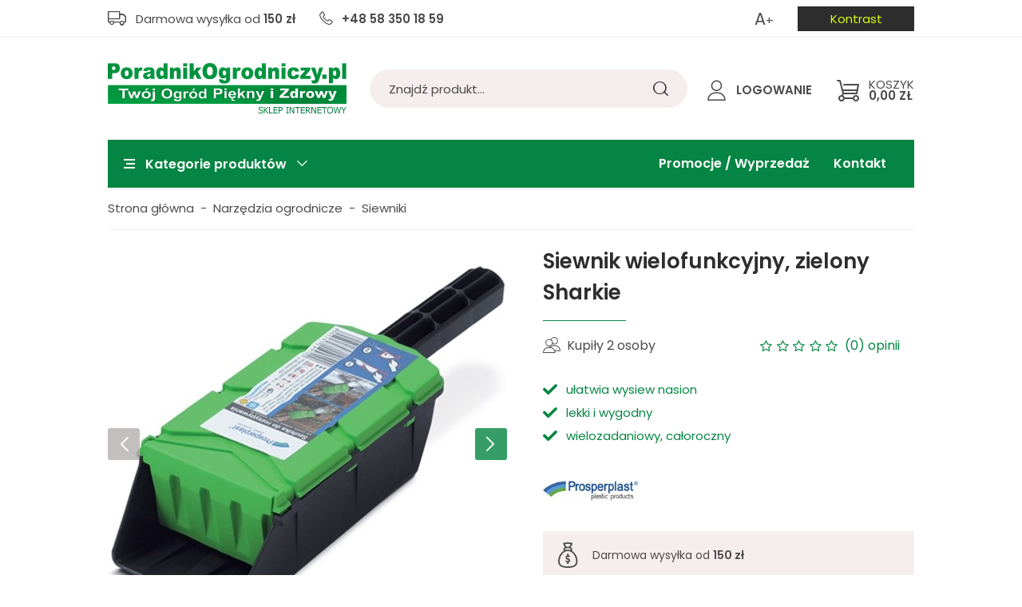

--- FILE ---
content_type: text/html; charset=utf-8
request_url: https://sklep.poradnikogrodniczy.pl/siewnik-wielofunkcyjny-zielony-sharkie-id-3919
body_size: 21400
content:
<!DOCTYPE html><html lang="pl" ><head prefix="og: http://ogp.me/ns# fb: http://ogp.me/ns/fb# product: http://ogp.me/ns/product#"><meta charset="UTF-8" /><title>Siewnik wielofunkcyjny, zielony Sharkie - niska cena, szybka dostawa!
</title><meta name="description" content="Siewnik wielofunkcyjny, zielony Sharkie - w Sklepie Poradnika Ogrodniczego. Duży wyb&#243;r, najlepsze ceny i szybka wysyłka. Kup teraz!" /><meta http-equiv="X-UA-Compatible" content="IE=edge" /><link rel="preconnect" href="https://www.google-analytics.com" /><link rel="preconnect" href="https://www.googletagmanager.com" /><link rel="preload" href="/dist/fonts/fontello.woff2?29240214" type="font/woff2" crossorigin="anonymous" as="font" /><meta name="viewport" content="width=device-width, initial-scale=1.0" /><link rel="apple-touch-icon" sizes="180x180" href="/dist/images/favicon/apple-touch-icon.png" /><link rel="icon" type="image/png" sizes="32x32" href="/dist/images/favicon/favicon-32x32.png" /><link rel="icon" type="image/png" sizes="16x16" href="/dist/images/favicon/favicon-16x16.png" /><link rel="manifest" href="/dist/images/favicon/site.webmanifest" /><meta name="msapplication-TileColor" content="#ffffff" /><meta name="theme-color" content="#ffffff" /><!-- Global Site Tag (gtag.js) - Google Analytics ,{'debug_mode':true} --><script async src="https://www.googletagmanager.com/gtag/js?id=G-8K59MGWYG9"></script><script>window.dataLayer = window.dataLayer || [];
 function gtag(){dataLayer.push(arguments)};

  gtag('consent', 'default', {
	  'ad_storage': 'denied',
	  'ad_user_data': 'denied',
	  'ad_personalization': 'denied',
	  'analytics_storage': 'denied',
	  'functionality_storage': 'denied',
	  'security_storage': 'denied',
	  'wait_for_update': 500

  });


 
  
  gtag('js', new Date());
  gtag('config', 'G-8K59MGWYG9');


</script><style>@font-face {
                font-family: 'fontello';
                font-display: block;
                src: url('/dist/fonts/fontello.eot?84179505');
                src: url('/dist/fonts/fontello.eot?84179505#iefix') format('embedded-opentype'),
                url('/dist/fonts/fontello.woff2?84179505') format('woff2'),
                url('/dist/fonts/fontello.woff?84179505') format('woff'),
                url('/dist/fonts/fontello.ttf?84179505') format('truetype'),
                url('/dist/fonts/fontello.svg?84179505#fontello') format('svg');
                font-weight: normal;
                font-style: normal;
            }

            @font-face {
                font-family: 'lg';
                src: url('fonts/lg.eot') format('embedded-opentype'), 
                url('fonts/lg.woff') format('woff'), 
                url('fonts/lg.ttf') format('truetype'), 
                url('fonts/lg.svg') format('svg');
            }

            @font-face {
                font-family: 'Adjusted Arial Fallback';
                src: local(Arial);
                size-adjust: 110%;
                ascent-override: 89%;
                descent-override: normal;
                line-gap-override: 27%;
            }

            @font-face {
                font-display: swap;
                font-family: 'Poppins';
                font-style: normal;
                font-weight: 300;
                src: url('/dist/fonts/poppins-v20-latin_latin-ext-300.woff2') format('woff2'),
                    url('/dist/fonts/poppins-v20-latin_latin-ext-300.ttf') format('truetype');
            }

            @font-face {
                font-display: swap;
                font-family: 'Poppins';
                font-style: normal;
                font-weight: 400;
                src: url('/dist/fonts/poppins-v20-latin_latin-ext-regular.woff2') format('woff2'),
                    url('/dist/fonts/poppins-v20-latin_latin-ext-regular.ttf') format('truetype');
            }

            @font-face {
                font-display: swap;
                font-family: 'Poppins';
                font-style: normal;
                font-weight: 600;
                src: url('/dist/fonts/poppins-v20-latin_latin-ext-600.woff2') format('woff2'),
                    url('/dist/fonts/poppins-v20-latin_latin-ext-600.ttf') format('truetype');
            }

            @font-face {
                font-display: swap;
                font-family: 'Poppins';
                font-style: normal;
                font-weight: 700;
                src: url('/dist/fonts/poppins-v20-latin_latin-ext-700.woff2') format('woff2'),
                    url('/dist/fonts/poppins-v20-latin_latin-ext-700.ttf') format('truetype');
            }</style><script type="text/javascript">window.privacySettings = {"buttonPosition":"left","description":"Wykorzystujemy pliki cookies do prawidłowego działania sklepu, analizy ruchu i działań marketingowych - zarówno przez nas, jak i naszych Zaufanych Partnerów. Więcej informacji znajdziesz w polityce prywatności. Akceptacja tego komunikatu oznacza zgodę na ich zapisywanie na Twoim komputerze. Możesz określić warunki przechowywania lub dostępu do nich klikając w zakładkę „Preferencje”. Zgodę możesz wycofać w dowolnym momencie poprzez usunięcie plików cookies z przeglądarki na Twoim urządzeniu.","links":[{"anchor":null,"link":null,"userInput":"[[cms,19,Regulamin]]"},{"anchor":null,"link":null,"userInput":"[[cms,20,Polityka prywatności]]"}],"consents":[{"mandatory":true,"key":"mandatory","name":"Obowiązkowe","description":"Obowiązkowe pliki cookie są niezbędne dla prawidłowego funkcjonowania strony naszego sklepu i służą do zapamiętywania np. sesji logowania, wypełniania formularzy czy prawidłowego działania koszyka. Możesz je zablokować w przeglądarce, ale wtedy niektóre części sklepu mogą nie działać prawidłowo, a zrobienie zakupów może okazać się niemożliwe.","eventName":"mandatory"},{"mandatory":false,"key":"marketing","name":"Marketingowe","description":"Marketingowe pliki cookie pozwalają na dopasowanie wyświetlanych treści reklamowych do Twoich zainteresowań. Mogą być wykorzystywane przez naszych partnerów marketingowych.  Jeśli nie zezwolisz na stosowanie tych plików cookie, dalej będziemy mogli wyświetlać Ci reklamy, jednak nie będą one dopasowane do Twoich preferencji.","eventName":"marketing"},{"mandatory":false,"key":"analytics","name":"Analityczne","description":"Cookie analityczne mogą być używane do analizy odwiedzin w sklepie internetowym.  Dzięki temu możemy badać statystyki i poprawiać wydajność naszego sklepu. Informacje zbierane przez te pliki cookie są agregowane i analizujemy je zbiorczo. Nie mają na celu ustalenia działań pojedynczej osoby.","eventName":"analytics"}]};</script><script type="text/javascript" src="/dist/v-639002713786315001/bundle.js"></script><link rel="stylesheet" href="/dist/v-639002713768476328/bundle.css" /><base href="https://sklep.poradnikogrodniczy.pl/" /><meta name="google-site-verification" content="Qd4GPIZp4TBcrCm9UUVh5d7Rb2KKaBfXuljm723ihFE" /><!-- Google tag (gtag.js) --> <script async src="https://www.googletagmanager.com/gtag/js?id=AW-1045587165"></script> <script> window.dataLayer = window.dataLayer || []; function gtag(){dataLayer.push(arguments);} gtag('js', new Date()); gtag('config', 'AW-1045587165'); </script><script type="application/ld+json">{
  "@context": "http://schema.org",
  "@type": "GardenStore",
  "address": {
    "@type": "PostalAddress",
    "addressLocality": "Reda",
    "streetAddress": "Cypriana Kamila Norwida 47",
    "postalCode": "84-240",
    "addressRegion": "Pomorskie",
    "addressCountry": "PL"
  },
  "name": "Sklep Poradnik Ogrodniczy",
  "legalName": "Sklep Poradnik Ogrodniczy",
  "alternateName": "sklep.poradnikogrodniczy.pl",
  "brand": "Sklep Poradnik Ogrodniczy",
  "email": "sklep@poradnikogrodniczy.pl",
  "telephone": "+48583501859",
  "image": "https://sklep.poradnikogrodniczy.pl/dist/images/logo-new.png",
  "logo": "https://sklep.poradnikogrodniczy.pl/dist/images/logo-new.png",
  "priceRange": "PLN",
  "url": "https://sklep.poradnikogrodniczy.pl/",
  "openingHoursSpecification": {
    "@type": "OpeningHoursSpecification",
    "dayOfWeek": [
      "Monday",
      "Tuesday",
      "Wednesday",
      "Thursday",
      "Friday"
    ],
    "opens": "07:00",
    "closes": "16:00"
  }
}
</script><link rel="canonical" href="https://sklep.poradnikogrodniczy.pl/siewnik-wielofunkcyjny-zielony-sharkie-id-3919" /><meta property="og:title" content="Siewnik wielofunkcyjny, zielony Sharkie" /><meta property="og:description" /><meta property="og:url" content="https://sklep.poradnikogrodniczy.pl/siewnik-wielofunkcyjny-zielony-sharkie-id-3919" /><meta property="og:image" content="https://sklep.poradnikogrodniczy.pl/dane/full/v/vr0.1.jpg" /><meta property="og:type" content="product" /><meta property="product:price:amount" content="12.49" /><meta property="product:price:currency" content="PLN" /><meta property="product:availability" content="instock" /><script type="application/ld+json">[{"@context":"https://schema.org/","@type":"Product","name":"Siewnik wielofunkcyjny, zielony Sharkie","image":["https://sklep.poradnikogrodniczy.pl/dane/full/v/vr0.1.jpg","https://sklep.poradnikogrodniczy.pl/dane/full/g/guk.2.jpg","https://sklep.poradnikogrodniczy.pl/dane/full/s/suq.3.jpg"],"sku":3919,"mpn":"105449","gtin13":"5905197067070","description":"Dozownik Sharkie do wysiewania nasion i rozsypywania nawozów!","brand":{"@type":"Brand","name":"Prosperplast"},"category":"Narzędzia ogrodnicze > Siewniki","url":"https://sklep.poradnikogrodniczy.pl/siewnik-wielofunkcyjny-zielony-sharkie-id-3919","offers":{"@type":"Offer","url":"https://sklep.poradnikogrodniczy.pl/siewnik-wielofunkcyjny-zielony-sharkie-id-3919","priceValidUntil":"2026-01-20T01:44:16.0136806Z","priceCurrency":"PLN","price":"12.49","availability":"https://schema.org/InStock","itemCondition":"https://schema.org/NewCondition","shippingDetails":[{"@context":"https://schema.org/","@type":"OfferShippingDetails","shippingRate":{"@type":"MonetaryAmount","value":"10.99","currency":"PLN"},"shippingDestination":{"@type":"DefinedRegion","addressCountry":"PL"},"deliveryTime":{"@type":"ShippingDeliveryTime","handlingTime":{"@type":"QuantitativeValue","minValue":1,"maxValue":1,"unitCode":"DAY"},"transitTime":{"@type":"QuantitativeValue","minValue":1,"maxValue":1,"unitCode":"DAY"}}}],"seller":{"@type":"Organization","name":"Sklep Poradnik Ogrodniczy"},"hasMerchantReturnPolicy":{"@type":"MerchantReturnPolicy","returnPolicyCategory":"https://schema.org/MerchantReturnFiniteReturnWindow","merchantReturnDays":14,"returnMethod":"https://schema.org/ReturnByMail","returnFees":"https://schema.org/ReturnFeesCustomerResponsibility","inStoreReturnsOffered":false,"applicableCountry":"PL"}}},{"@context":"https://schema.org/","@type":"BreadcrumbList","itemListElement":[{"@type":"ListItem","position":1,"item":"https://sklep.poradnikogrodniczy.pl","name":"Strona główna"},{"@type":"ListItem","position":2,"item":"https://sklep.poradnikogrodniczy.pl/narzedzia-ogrodnicze-cat-202","name":"Narzędzia ogrodnicze"},{"@type":"ListItem","position":3,"item":"https://sklep.poradnikogrodniczy.pl/siewniki-cat-210","name":"Siewniki"}]}]</script></head><body data-type="detail" ><div id="container"><header id="header" class=""><div class="inner"><div class="top-bar"><span class="header-shipment shipping-cost-info" data-free-shipment-value="150"></span><a class="header-phone" href='tel:+48583501859'>+48 58 350 18 59</a><button class="theme-change-button" title="Zmień kontrast sklepu"></button><button class="font-size-change-button" title="Zmień wielkość czcionek w sklepie">A</button><i class="tree-trigger-rwd"></i></div><a href="https://sklep.poradnikogrodniczy.pl/" id="logo" title="Przejdź na stronę główną sklepu"><img width="299" height="64" src="dist/images/logo-new.png" alt="sklep.poradnikogrodniczy.pl" /></a><div class="rwd-scroll-header-wrapper"></div><a title="Zawartość twojego koszyka" href="cart" id="cart-box" data-role="cart-refresh"><span data-HavePlantsAndOther="0" data-OnlyPlants="0" data-current-payment-value="0" data-current-payment-value="0">Koszyk</span><b>0,00 zł</b></a><a class="log-button" href="/login" title="Twoje konto"><b>Logowanie</b></a><span class="search-engine-trigger" title="Szukaj"></span><div id="search-engine"><form action="szukaj" method="get"><input type="text" autoComplete="off" title="Tutaj wpisz wyszukiwaną frazę, np. oznaczenie modelu, lub też część nazwy" placeholder="Znajdź produkt..." name="query" /><button id="searchbutton" title="Wyszukaj" type="submit"></button><div id="suggestions"><span class="suggestions-loading"></span><span class="no-products-info">Nie znaleziono produktów</span><ul class="search-result-products hidden"></ul><ul class="search-result-categories hidden"></ul><ul class="search-result-producers hidden"></ul><span class="separator"><a href="/wyszukiwanie" title="Wyszukiwanie zaawansowane">Wyszukiwanie zaawansowane</a></span><br class="break" /></div><span class="search-engine-close"></span></form></div><nav id="main-bar"><div class="inner"><div id="tree"><i><span></span>Kategorie produktów</i><ul><li data-count="332"  class="t0 parent uparrow"><a title="Trawniki" href="https://sklep.poradnikogrodniczy.pl/trawniki-cat-122">Trawniki</a><ul><li data-count="149"  class="t1"><a title="Nawożenie i pielęgnacja" href="https://sklep.poradnikogrodniczy.pl/nawozenie-i-pielegnacja-cat-124">Nawożenie i pielęgnacja</a></li><li data-count="32"  class="t1"><a title="Chwasty na trawniku" href="https://sklep.poradnikogrodniczy.pl/chwasty-na-trawniku-cat-126">Chwasty na trawniku</a></li><li data-count="20"  class="t1"><a title="Choroby i regeneracja trawnika" href="https://sklep.poradnikogrodniczy.pl/choroby-i-regeneracja-trawnika-cat-173">Choroby i regeneracja trawnika</a></li><li data-count="69"  class="t1"><a title="Nasiona i dosiewki" href="https://sklep.poradnikogrodniczy.pl/nasiona-i-dosiewki-cat-125">Nasiona i dosiewki</a></li><li data-count="15"  class="t1"><a title="Środki zwalczające mech" href="https://sklep.poradnikogrodniczy.pl/srodki-zwalczajace-mech-cat-127">Środki zwalczające mech</a></li><li data-count="47"  class="t1"><a title="Szkodniki trawy, krety, nornice" href="https://sklep.poradnikogrodniczy.pl/szkodniki-trawy-krety-nornice-cat-159">Szkodniki trawy, krety, nornice</a></li><li data-count="14"  class="t1"><a title="Obrzeża trawnikowe" href="https://sklep.poradnikogrodniczy.pl/obrzeza-trawnikowe-cat-232">Obrzeża trawnikowe</a></li></ul></li><li data-count="270"  class="t0 parent uparrow"><a title="Róże" href="https://sklep.poradnikogrodniczy.pl/roze-cat-106">R&#243;że</a><ul><li data-count="107"  class="t1"><a title="Nawożenie i pielęgnacja" href="https://sklep.poradnikogrodniczy.pl/nawozenie-i-pielegnacja-cat-154">Nawożenie i pielęgnacja</a></li><li data-count="66"  class="t1"><a title="Środki przeciw chorobom" href="https://sklep.poradnikogrodniczy.pl/srodki-przeciw-chorobom-cat-155">Środki przeciw chorobom</a></li><li data-count="75"  class="t1"><a title="Środki przeciw szkodnikom" href="https://sklep.poradnikogrodniczy.pl/srodki-przeciw-szkodnikom-cat-156">Środki przeciw szkodnikom</a></li><li data-count="3"  class="t1"><a title="Sadzonki róż" href="https://sklep.poradnikogrodniczy.pl/sadzonki-roz-cat-264">Sadzonki r&#243;ż</a></li></ul></li><li data-count="546"  class="t0 parent uparrow"><a title="Iglaki i krzewy ozdobne" href="https://sklep.poradnikogrodniczy.pl/iglaki-i-krzewy-ozdobne-cat-53">Iglaki i krzewy ozdobne</a><ul><li data-count="195"  class="t1"><a title="Nawożenie i pielęgnacja" href="https://sklep.poradnikogrodniczy.pl/nawozenie-i-pielegnacja-cat-130">Nawożenie i pielęgnacja</a></li><li data-count="76"  class="t1"><a title="Środki przeciw chorobom" href="https://sklep.poradnikogrodniczy.pl/srodki-przeciw-chorobom-cat-131">Środki przeciw chorobom</a></li><li data-count="103"  class="t1"><a title="Środki przeciw szkodnikom" href="https://sklep.poradnikogrodniczy.pl/srodki-przeciw-szkodnikom-cat-132">Środki przeciw szkodnikom</a></li><li data-count="128"  class="t1"><a title="Sadzonki iglaków i krzewów ozdobnych" href="https://sklep.poradnikogrodniczy.pl/sadzonki-iglakow-i-krzewow-ozdobnych-cat-225">Sadzonki iglak&#243;w i krzew&#243;w ozdobnych</a></li></ul></li><li data-count="1054"  class="t0 parent uparrow"><a title="Warzywa i drzewa owocowe" href="https://sklep.poradnikogrodniczy.pl/warzywa-i-drzewa-owocowe-cat-134">Warzywa i drzewa owocowe</a><ul><li data-count="128"  class="t1"><a title="Środki przeciw chorobom" href="https://sklep.poradnikogrodniczy.pl/srodki-przeciw-chorobom-cat-136">Środki przeciw chorobom</a></li><li data-count="251"  class="t1"><a title="Nawożenie i pielęgnacja" href="https://sklep.poradnikogrodniczy.pl/nawozenie-i-pielegnacja-cat-135">Nawożenie i pielęgnacja</a></li><li data-count="187"  class="t1"><a title="Środki przeciw szkodnikom" href="https://sklep.poradnikogrodniczy.pl/srodki-przeciw-szkodnikom-cat-137">Środki przeciw szkodnikom</a></li><li data-count="111"  class="t1"><a title="Produkcja rozsady" href="https://sklep.poradnikogrodniczy.pl/produkcja-rozsady-cat-177">Produkcja rozsady</a></li><li data-count="356"  class="t1 parent uparrow"><a title="Nasiona warzyw i ziół" href="https://sklep.poradnikogrodniczy.pl/nasiona-warzyw-i-ziol-cat-189">Nasiona warzyw i zi&#243;ł</a></li><li data-count="11"  class="t1"><a title="Cebula do sadzenia - dymka" href="https://sklep.poradnikogrodniczy.pl/cebula-do-sadzenia-dymka-cat-231">Cebula do sadzenia - dymka</a></li><li data-count="2"  class="t1"><a title="Sadzonki drzew i krzewów owocowych" href="https://sklep.poradnikogrodniczy.pl/sadzonki-drzew-i-krzewow-owocowych-cat-226">Sadzonki drzew i krzew&#243;w owocowych</a></li></ul></li><li data-count="925"  class="t0 parent uparrow"><a title="Kwiaty balkonowe, ogrodowe" href="https://sklep.poradnikogrodniczy.pl/kwiaty-balkonowe-ogrodowe-cat-140">Kwiaty balkonowe, ogrodowe</a><ul><li data-count="211"  class="t1"><a title="Nawożenie i pielęgnacja" href="https://sklep.poradnikogrodniczy.pl/nawozenie-i-pielegnacja-cat-141">Nawożenie i pielęgnacja</a></li><li data-count="75"  class="t1"><a title="Środki przeciw chorobom" href="https://sklep.poradnikogrodniczy.pl/srodki-przeciw-chorobom-cat-142">Środki przeciw chorobom</a></li><li data-count="122"  class="t1"><a title="Środki przeciw szkodnikom" href="https://sklep.poradnikogrodniczy.pl/srodki-przeciw-szkodnikom-cat-143">Środki przeciw szkodnikom</a></li><li data-count="57"  class="t1"><a title="Podłoża" href="https://sklep.poradnikogrodniczy.pl/podloza-cat-174">Podłoża</a></li><li data-count="157"  class="t1 parent uparrow"><a title="Nasiona kwiatów" href="https://sklep.poradnikogrodniczy.pl/nasiona-kwiatow-cat-188">Nasiona kwiat&#243;w</a></li><li data-count="238"  class="t1"><a title="Cebule kwiatowe" href="https://sklep.poradnikogrodniczy.pl/cebule-kwiatowe-cat-196">Cebule kwiatowe</a></li><li data-count="32"  class="t1"><a title="Sadzonki bylin i traw ozdobnych" href="https://sklep.poradnikogrodniczy.pl/sadzonki-bylin-i-traw-ozdobnych-cat-240">Sadzonki bylin i traw ozdobnych</a></li></ul></li><li data-count="256"  class="t0 parent uparrow"><a title="Kwiaty domowe" href="https://sklep.poradnikogrodniczy.pl/kwiaty-domowe-cat-146">Kwiaty domowe</a><ul><li data-count="120"  class="t1"><a title="Nawożenie i pielęgnacja" href="https://sklep.poradnikogrodniczy.pl/nawozenie-i-pielegnacja-cat-147">Nawożenie i pielęgnacja</a></li><li data-count="13"  class="t1"><a title="Środki przeciw chorobom" href="https://sklep.poradnikogrodniczy.pl/srodki-przeciw-chorobom-cat-148">Środki przeciw chorobom</a></li><li data-count="63"  class="t1"><a title="Środki przeciw szkodnikom" href="https://sklep.poradnikogrodniczy.pl/srodki-przeciw-szkodnikom-cat-149">Środki przeciw szkodnikom</a></li><li data-count="44"  class="t1"><a title="Podłoża" href="https://sklep.poradnikogrodniczy.pl/podloza-cat-175">Podłoża</a></li></ul></li><li data-count="531"  class="t0 parent uparrow"><a title="Dom i ogród" href="https://sklep.poradnikogrodniczy.pl/dom-i-ogrod-cat-164">Dom i ogr&#243;d</a><ul><li data-count="113"  class="t1"><a title="Zwalczanie insektów/owadów" href="https://sklep.poradnikogrodniczy.pl/zwalczanie-insektowowadow-cat-165">Zwalczanie insekt&#243;w/owad&#243;w</a></li><li data-count="17"  class="t1"><a title="Trutki na gryzonie" href="https://sklep.poradnikogrodniczy.pl/trutki-na-gryzonie-cat-166">Trutki na gryzonie</a></li><li data-count="32"  class="t1"><a title="Środki na krety i drapieżniki" href="https://sklep.poradnikogrodniczy.pl/srodki-na-krety-i-drapiezniki-cat-167">Środki na krety i drapieżniki</a></li><li data-count="57"  class="t1"><a title="Zwalczanie chwastów" href="https://sklep.poradnikogrodniczy.pl/zwalczanie-chwastow-cat-178">Zwalczanie chwast&#243;w</a></li><li data-count="11"  class="t1"><a title="Bakterie do szamba" href="https://sklep.poradnikogrodniczy.pl/bakterie-do-szamba-cat-185">Bakterie do szamba</a></li><li data-count="31"  class="t1"><a title="Chemia i akcesoria basenowe" href="https://sklep.poradnikogrodniczy.pl/chemia-i-akcesoria-basenowe-cat-186">Chemia i akcesoria basenowe</a></li><li data-count="28"  class="t1"><a title="Owady pożyteczne i ptaki" href="https://sklep.poradnikogrodniczy.pl/owady-pozyteczne-i-ptaki-cat-187">Owady pożyteczne i ptaki</a></li><li data-count="143"  class="t1"><a title="Doniczki i osłonki" href="https://sklep.poradnikogrodniczy.pl/doniczki-i-oslonki-cat-201">Doniczki i osłonki</a></li><li data-count="19"  class="t1"><a title="Grzybnie i mikoryzy" href="https://sklep.poradnikogrodniczy.pl/grzybnie-i-mikoryzy-cat-217">Grzybnie i mikoryzy</a></li><li data-count="4"  class="t1 parent uparrow"><a title="Grile ogrodowe" href="https://sklep.poradnikogrodniczy.pl/grile-ogrodowe-cat-212">Grile ogrodowe</a></li><li data-count="12"  class="t1"><a title="Szklarnie i tunele ogrodowe" href="https://sklep.poradnikogrodniczy.pl/szklarnie-i-tunele-ogrodowe-cat-234">Szklarnie i tunele ogrodowe</a></li></ul></li><li data-count="195"  class="t0 parent downarrow"><a title="Narzędzia ogrodnicze" href="https://sklep.poradnikogrodniczy.pl/narzedzia-ogrodnicze-cat-202">Narzędzia ogrodnicze</a><ul><li data-count="44"  class="t1"><a title="Akcesoria ogrodnicze" href="https://sklep.poradnikogrodniczy.pl/akcesoria-ogrodnicze-cat-216">Akcesoria ogrodnicze</a></li><li data-count="6"  class="t1"><a title="Nożyce do żywopłotu" href="https://sklep.poradnikogrodniczy.pl/nozyce-do-zywoplotu-cat-204">Nożyce do żywopłotu</a></li><li data-count="15"  class="t1"><a title="Narzędzia do trawnika" href="https://sklep.poradnikogrodniczy.pl/narzedzia-do-trawnika-cat-230">Narzędzia do trawnika</a></li><li data-count="39"  class="t1"><a title="Opryskiwacze i akcesoria" href="https://sklep.poradnikogrodniczy.pl/opryskiwacze-i-akcesoria-cat-203">Opryskiwacze i akcesoria</a></li><li data-count="8"  class="t1"><a title="Oświetlenie roślin LED" href="https://sklep.poradnikogrodniczy.pl/oswietlenie-roslin-led-cat-215">Oświetlenie roślin LED</a></li><li data-count="13"  class="t1"><a title="Podpory do roślin" href="https://sklep.poradnikogrodniczy.pl/podpory-do-roslin-cat-205">Podpory do roślin</a></li><li data-count="7"  class="t1"><a title="Rękawiczki ogrodowe" href="https://sklep.poradnikogrodniczy.pl/rekawiczki-ogrodowe-cat-206">Rękawiczki ogrodowe</a></li><li data-count="18"  class="t1"><a title="Sekatory i piły" href="https://sklep.poradnikogrodniczy.pl/sekatory-i-pily-cat-207">Sekatory i piły</a></li><li data-count="0"  class="t1"><a title="Siekiery" href="https://sklep.poradnikogrodniczy.pl/siekiery-cat-209">Siekiery</a></li><li data-count="6"  class="t1 selected"><a title="Siewniki" href="https://sklep.poradnikogrodniczy.pl/siewniki-cat-210">Siewniki</a></li><li data-count="5"  class="t1"><a title="Szpadle i łopaty" href="https://sklep.poradnikogrodniczy.pl/szpadle-i-lopaty-cat-208">Szpadle i łopaty</a></li><li data-count="7"  class="t1"><a title="Trzonki do narzędzi" href="https://sklep.poradnikogrodniczy.pl/trzonki-do-narzedzi-cat-211">Trzonki do narzędzi</a></li></ul></li><li data-count="50"  class="t0 parent uparrow"><a title="Agrowłókniny i folie ogrodnicze" href="https://sklep.poradnikogrodniczy.pl/agrowlokniny-i-folie-ogrodnicze-cat-176">Agrowł&#243;kniny i folie ogrodnicze</a><ul><li data-count="19"  class="t1"><a title="Agrowłóknina zimowa" href="https://sklep.poradnikogrodniczy.pl/agrowloknina-zimowa-cat-197">Agrowł&#243;knina zimowa</a></li><li data-count="13"  class="t1"><a title="Agrowłóknina ściółkująca" href="https://sklep.poradnikogrodniczy.pl/agrowloknina-sciolkujaca-cat-198">Agrowł&#243;knina ści&#243;łkująca</a></li><li data-count="8"  class="t1"><a title="Folie ogrodnicze" href="https://sklep.poradnikogrodniczy.pl/folie-ogrodnicze-cat-199">Folie ogrodnicze</a></li><li data-count="7"  class="t1"><a title="Szpilki do agrowłókniny i folii" href="https://sklep.poradnikogrodniczy.pl/szpilki-do-agrowlokniny-i-folii-cat-200">Szpilki do agrowł&#243;kniny i folii</a></li></ul></li><li data-count="65"  class="t0 parent uparrow"><a title="Nawadnianie" href="https://sklep.poradnikogrodniczy.pl/nawadnianie-cat-218">Nawadnianie</a><ul><li data-count="3"  class="t1"><a title="Konewki" href="https://sklep.poradnikogrodniczy.pl/konewki-cat-221">Konewki</a></li><li data-count="6"  class="t1"><a title="Pistolety ogrodowe" href="https://sklep.poradnikogrodniczy.pl/pistolety-ogrodowe-cat-220">Pistolety ogrodowe</a></li><li data-count="21"  class="t1"><a title="Węże ogrodowe" href="https://sklep.poradnikogrodniczy.pl/weze-ogrodowe-cat-219">Węże ogrodowe</a></li><li data-count="14"  class="t1"><a title="Zraszacze" href="https://sklep.poradnikogrodniczy.pl/zraszacze-cat-222">Zraszacze</a></li><li data-count="3"  class="t1"><a title="Kule nawadniające" href="https://sklep.poradnikogrodniczy.pl/kule-nawadniajace-cat-235">Kule nawadniające</a></li><li data-count="3"  class="t1"><a title="Beczki na deszczówkę" href="https://sklep.poradnikogrodniczy.pl/beczki-na-deszczowke-cat-236">Beczki na deszcz&#243;wkę</a></li><li data-count="7"  class="t1"><a title="Nawadnianie kropelkowe" href="https://sklep.poradnikogrodniczy.pl/nawadnianie-kropelkowe-cat-237">Nawadnianie kropelkowe</a></li><li data-count="4"  class="t1"><a title="Zestawy do nawadniania" href="https://sklep.poradnikogrodniczy.pl/zestawy-do-nawadniania-cat-238">Zestawy do nawadniania</a></li></ul></li><li data-count="17"  class="t0 parent uparrow"><a title="Książki Ogrodnicze" href="https://sklep.poradnikogrodniczy.pl/ksiazki-ogrodnicze-cat-183">Książki Ogrodnicze</a><ul><li data-count="6"  class="t1"><a title="E-booki Ogrodnicze" href="https://sklep.poradnikogrodniczy.pl/e-booki-ogrodnicze-cat-241">E-booki Ogrodnicze</a></li></ul></li></ul></div><ul class="mainmenu"><li title="Promocje / Wyprzedaż" class=""><a href="/promo-3">Promocje / Wyprzedaż</a></li><li title="Kontakt" class=""><a href="https://sklep.poradnikogrodniczy.pl/cms/kontakt-i-dane-firmy">Kontakt</a></li></ul></div></nav></div></header><div class="privacy-sentinel"></div><div class="custom-popup-sentinel"></div><div class="inner clearfix"><section class="clearfix"><div id="content"><ul id="breadcrumb" class="clearfix product-page"><li><a href="https://sklep.poradnikogrodniczy.pl">Strona gł&#243;wna</a></li><li><a href="https://sklep.poradnikogrodniczy.pl/narzedzia-ogrodnicze-cat-202">Narzędzia ogrodnicze</a></li><li><a href="https://sklep.poradnikogrodniczy.pl/siewniki-cat-210">Siewniki</a></li></ul><section id="detail-images" class="gallery"><div class="swiper-container product-images"><div class="swiper-wrapper"><a title="Siewnik wielofunkcyjny, zielony Sharkie" class="size-middle swiper-slide" href="/dane/source/v/vr0.1.jpg"><img width="500" height="500"  src="/dane/full/v/vr0.1.jpg" alt="Siewnik wielofunkcyjny, zielony Sharkie" /></a><a title="Siewnik wielofunkcyjny, zielony Sharkie" class="size-middle swiper-slide" href="/dane/source/g/guk.2.jpg"><img width="500" height="500"  loading="lazy"  src="/dane/full/g/guk.2.jpg" alt="Siewnik wielofunkcyjny, zielony Sharkie" /></a><a title="Siewnik wielofunkcyjny, zielony Sharkie" class="size-middle swiper-slide" href="/dane/source/s/suq.3.jpg"><img width="500" height="500"  loading="lazy"  src="/dane/full/s/suq.3.jpg" alt="Siewnik wielofunkcyjny, zielony Sharkie" /></a></div><div class="swiper-button-prev"></div><div class="swiper-button-next"></div></div><div class="swiper-container product-images-mini"><div class="swiper-wrapper"><div class="size-custom swiper-slide"><img width="101" height="101"  src="/dane/small/v/vr0.1.jpg" alt="Siewnik wielofunkcyjny, zielony Sharkie"  /></div><div class="size-custom swiper-slide"><img width="101" height="101"  loading="lazy"  src="/dane/small/g/guk.2.jpg" alt="Siewnik wielofunkcyjny, zielony Sharkie"  /></div><div class="size-custom swiper-slide"><img width="101" height="101"  loading="lazy"  src="/dane/small/s/suq.3.jpg" alt="Siewnik wielofunkcyjny, zielony Sharkie"  /></div></div></div></section><section id="detail-info" class="cart-panel-disabled" data-scope="addcart"><header id="detail-header" class="clearfix"><h1 class="headline">Siewnik wielofunkcyjny, zielony Sharkie</h1></header><div class="detail-upper"><div class="detail-info-left"><div class="detail-upper-bar"><span class="bought-amount">Kupiły 2 osoby</span><div class="header-stars"><div class="stars-rating" data-rating="0"><div><ul><li></li><li></li><li></li><li></li><li></li></ul></div><div><ul><li></li><li></li><li></li><li></li><li></li></ul></div></div><i>(0) opinii</i></div></div><div class="detail-additional-description"><ul><li><span style="font-size:16px;">ułatwia wysiew nasion</span></li><li><span style="font-size:16px;">lekki i wygodny</span></li><li>wielozadaniowy, całoroczny</li></ul></div><a href="https://sklep.poradnikogrodniczy.pl/prosperplast-prod-104" class="producer-logo"><img width="122" height="61" src="/dane/producer/4bc2bca6cc894a0b8cbff8d0753c90fa.jpg" alt="Prosperplast"></a></div><div class="detail-info-right"><div class="detail-calculation-info detail-shipment-info"><span class="shipping-cost-info" data-free-shipment-value="150"></span></div><div class="detail-calculation-info detail-gift-message"><span data-gift-value="100" data-gift-link="/cms/aktualne-promocje"></span></div><span data-popup-message='<img alt="koszty dostawy" src="https://sklep.poradnikogrodniczy.pl/dane/editor/images/koszty-dostawy-2026-2.png" style="width: 781px; height: 615px;" />' class="detail-additional-info truck">Dostawa od 10,99 zł</span><span class="detail-additional-info stoper" data-role="avail-name" style="color: #6b696b; border-color: #6b696b">Wyprzedany. Czekamy na nową dostawę</span><span data-popup-message="14 dni na zwrot towaru, jeśli ten nie spełni Twoich oczekiwań" class="detail-additional-info return">14 dni na zwrot</span></div></div><div class="detail-lower"><div class="detail-info-left"><div class="detail-pricing  clearfix"><i>Dziś tylko:</i><b><span data-role="product-price">12,49</span> zł</b><u><del><span data-role="product-oldprice"></span></del></u></div><div class="detail-options clearfix" data-role="option-view" data-optionid="3942" ></div><div class="detail-adding clearfix"><div class="countitems"><input data-role="product-amount" id="addproductamount" type="number" value="1" autocomplete="off" /><i class="plus"></i><i class="minus"></i></div><button data-pid="3919" class="buy-button cartadder active-button" disabled>Dodaj do koszyka</button><button class="buy-button active-button availability-modal-trigger">Powiadom o dostępności</button><button data-id="3919" data-modal-form="1" class="ask-button">Zapytaj o produkt</button><a class="detail-phone" href='tel:+48583501859'>Zadzwoń i zamów: +48 58 350 18 59</a></div></div><div class="detail-info-right"></div></div></section><article id="detail-description" class="user-custom-content clearfix"><strong class="headline">Opis produktu</strong><strong>Wielozadaniowy dozownik Sharkie, </strong>to doskonały pomocnik,<strong> ułatwiający prace w ogrodzie</strong>. To <strong>proste narzędzie ręczne </strong>umożliwi łatwe i r&oacute;wnomierne rozprowadzanie sypkich substancji. Dozownik jest uniwersalny i<strong> może być używany przez cały rok; </strong>wiosną do wygodnego wysiewu nasion, przez cały sezon do dozowania nawoz&oacute;w, wysypywania grysu grysu, a zimą np. do rozsypania soli lub piasku na oblodzone powierzchnie.<br />&nbsp;<br /><strong>Dlaczego warto używać dozownik Sharkie?</strong><ul><li>lekki i prosty w obsłudze</li><li>ułatwia wysiew nawoz&oacute;w</li><li>możliwość stosowania przez cały rok</li></ul><strong>Dozownik składa się z prostokątnej, funkcjonalnej szufelki</strong> umożliwiającej, dokładne dozowanie rozsypywanego produktu.<br /><br /><strong>Jak używać dozownik Sharke?</strong><ol><li>Napełnić szufelkę wybranym materiałem</li><li>Następnie rozsiewać lub rozsypywać go r&oacute;wnomiernie po powierzchni. &nbsp;</li></ol>Estetyczny dozownik został<strong> wykonany z wysokiej jakości tworzywa sztucznego, </strong>dzięki czemu cechuje się dużą trwałością i zachowuje funkcjonalność przez wiele lat.<br /><br /><strong>Wymiary:</strong><ul><li><strong>długość</strong> 99 mm</li><li><strong>szerokość</strong> 290 mm</li><li><strong>wysokość</strong>&nbsp; 65 mm</li><li><strong>pojemność </strong>0,7l</li></ul><p><strong>W opakowaniu znajduje się 1 dozownik </strong>do nawoz&oacute;w, nasion i innych sypkich substancji Sharkie w kolorze zielonym.</p><span class="ean-info">EAN 5905197067070</span></article><section id="detail-tabs" class="gs-tabs clearfix"><div class="products-list-tabs"><h3 class="headline">Inni klienci kupili również</h3><div class="products-inner"><div data-scope="addcart" class="product"><div class="product-image"><figure><img width="200" height="200" loading="lazy" class=""  src="/dane/small/a/ag4.suminnawozuniwersalnyjesienny1kg.jpg" alt="Naw&#243;z jesienny uniwersalny 1 kg Sumin"></figure></div><strong class="product-name">Naw&#243;z jesienny uniwersalny 1 kg Sumin</strong><span class="product-price"><b>10,99</b><del>19,99</del></span><a class="product-hover" href="https://sklep.poradnikogrodniczy.pl/nawoz-jesienny-uniwersalny-1-kg-sumin-id-3583" title="Naw&#243;z jesienny uniwersalny 1 kg Sumin"><strong>Naw&#243;z jesienny uniwersalny 1 kg Sumin</strong><p>Zwiększa odporność na przemarzanie wszystkoch roślin w ogrodzie, granulki poprawiające zimowanie roślin!</p><em class="product-brand">Producent: <strong>Sumin</strong></em><span class="promo-badge">45 %</span></a><div data-pid="3583" class="cartadder product-add"></div><span class="promo-badge">45 %</span></div><div data-scope="addcart" class="product"><div class="product-image"><figure><img width="200" height="200" loading="lazy" class=""  src="/dane/small/y/yx2.ap023_plandekakw.jpg" alt="Plandeka ochronna niebieska 3 x 4 m"></figure></div><strong class="product-name">Plandeka ochronna niebieska 3 x 4 m</strong><span class="product-price"><b>11,17</b></span><a class="product-hover" href="https://sklep.poradnikogrodniczy.pl/plandeka-ochronna-niebieska-3-x-4-m-id-3133" title="Plandeka ochronna niebieska 3 x 4 m"><strong>Plandeka ochronna niebieska 3 x 4 m</strong><p>Wytrzymałe okrycie zabezpieczające przedmioty na zewnątrz i wewnątrz przed szkodliwymi czynnikami</p><em class="product-brand">Producent: <strong>AGRO-JUMAL</strong></em></a><div data-pid="3133" class="cartadder product-add"></div></div><div data-scope="addcart" class="product is-bestseller"><div class="product-image"><figure><img width="200" height="200" loading="lazy" class=""  src="/dane/small/9/945876aa80334aa2b8b734099fff7917.jpg" alt="Effect 24H 1000 ml oprysk na chwasty i mech"></figure></div><strong class="product-name">Effect 24H 1000 ml oprysk na chwasty i mech</strong><span class="bought-amount">Kupiły 578 osoby</span><span class="product-price"><b>119,99</b></span><a class="product-hover" href="https://sklep.poradnikogrodniczy.pl/effect-24h-1000-ml-oprysk-na-chwasty-i-mech-id-1472" title="Effect 24H 1000 ml oprysk na chwasty i mech"><strong>Effect 24H 1000 ml oprysk na chwasty i mech</strong><p>Zwalcza chwasty i mech w 1 dzień! Produkt naturalny, nie zawiera Glifosatu.</p><em class="product-brand">Producent: <strong>TARGET</strong></em></a><div data-pid="1472" class="cartadder product-add"></div></div><div data-scope="addcart" class="product"><div class="product-image"><figure><img width="200" height="200" loading="lazy" class=""  src="/dane/small/2/240c278b90854d4298632dcd0297c79a.jpg" alt="TRAWA Samo ZAGĘSZCZAJĄCA Uniwersalna 5 kg SUBSTRAL"></figure></div><strong class="product-name">TRAWA Samo ZAGĘSZCZAJĄCA Uniwersalna 5 kg SUBSTRAL</strong><span class="product-price"><b>304,99</b></span><a class="product-hover" href="https://sklep.poradnikogrodniczy.pl/trawa-samo-zageszczajaca-uniwersalna-5-kg-substral-id-1449" title="TRAWA Samo ZAGĘSZCZAJĄCA Uniwersalna 5 kg SUBSTRAL"><strong>TRAWA Samo ZAGĘSZCZAJĄCA Uniwersalna 5 kg SUBSTRAL</strong><p>Nowa odmiana trawy. Gęsty i soczyście zielony trawnik przez wiele lat!</p><em class="product-brand">Producent: <strong>SUBSTRAL</strong></em></a><div data-pid="1449" class="cartadder product-add"></div></div><div data-scope="addcart" class="product"><div class="product-image"><figure><img width="200" height="200" loading="lazy" class=""  src="/dane/small/2/2fba38c52b5e4eb59a4f24fe4f49b178.jpg" alt="Opryskiwacz ciśnieniowy 5L GREENMILL + akcesoria gratis!"></figure></div><strong class="product-name">Opryskiwacz ciśnieniowy 5L GREENMILL + długa lanca!</strong><span class="bought-amount">Kupiły 174 osoby</span><span class="product-price"><b>74,99</b></span><a class="product-hover" href="https://sklep.poradnikogrodniczy.pl/opryskiwacz-cisnieniowy-5l-greenmill--dluga-lanca-id-1324" title="Opryskiwacz ciśnieniowy 5L GREENMILL + długa lanca!"><strong>Opryskiwacz ciśnieniowy 5L GREENMILL + długa lanca!</strong><p>Uniwersalny opryskiwacz ciśnieniowy 5L. Atrakcyjna cena + akcesoria gratis!</p><em class="product-brand">Producent: <strong>GREENMILL</strong></em></a><div data-pid="1324" class="cartadder product-add"></div></div></div></div></section><div  class="function-modal availability-modal"><div class="function-modal-inner"><i class="close"></i><strong class="function-modal-title">Powiadomienie o dostępności: Siewnik wielofunkcyjny, zielony Sharkie</strong><div class="function-modal-flex-wrapper"><div class="function-modal-img"><img loading="lazy" src="/dane/small/v/vr0.1.jpg"/></div><div class="function-modal-side-wrapper"><p class="function-modal-text">Na podany adres e-mail zostanie wysłane powiadomienie, gdy produkt będzie dostępny w naszym magazynie</p><div class="function-modal-input-wrapper"><input type="text" placeholder="Tu wpisz swój email..." /><button autocomplete="off"   disabled="disabled"  
                            class="confirm-button active-button"
                            id="availability-subscribe">Wyślij</button></div><div class="captcha-wrapper"><div id="availability-popup-recaptcha" data-sitekey="6LfHFfsfAAAAAMn-1sST0AHiriG_DRT2reYWr-AJ"></div></div></div></div></div></div><section id="detail-comments" class="clearfix"><div class="comments-list clearfix"></div><h3 class="headline">Dodaj swoją opinię</h3><form data-productid="3919" class="add-comment-form clearfix" method="post" action="/siewnik-wielofunkcyjny-zielony-sharkie-id-3919#overallValidation"><div class="comment-input-wrapper"><label>Ocena produktu</label><div class="stars-rating"><ul><li class="rated"></li><li class="rated"></li><li class="rated"></li><li class="rated"></li><li class="rated"></li></ul><input type="hidden" value="5" id="gsDrating" name="product-comment-rating" /></div></div><div class="field-wrapper"><input data-validator="required, text2" type="text" maxlength="50" name="product-comment-author" id="gsCommentPerson" /><label for="gsCommentPerson">Autor opinii</label></div><div class="field-wrapper"><textarea data-validator="required, text2" class="proper" name="product-comment-opinion" id="gsCommentBody" rows="3" cols="40"></textarea><label for="gsCommentBody">Treść opinii</label></div><div class="field-wrapper"><button type="submit" class="confirm-button active-button">Dodaj opinię</button></div></form></section><div class="producers-list"><div class="swiper-container"><div class="swiper-wrapper"><a href="https://sklep.poradnikogrodniczy.pl/acrylmed-prod-89" class="swiper-slide"><img loading="lazy"
                        width="160"
                        height="80"
                         src="/dane/producer/afc7298a435d424ea258f95f38fca831.jpg"
                         alt="Acrylmed"></a><a href="https://sklep.poradnikogrodniczy.pl/produkty-agencja-promocji-zieleni" class="swiper-slide"><img loading="lazy"
                        width="160"
                        height="80"
                         src="/dane/producer/16587e1a6e3b4327a2c4c5509c45c809.jpg"
                         alt="Agencja Promocji Zieleni"></a><a href="https://sklep.poradnikogrodniczy.pl/agrecol-prod-90" class="swiper-slide"><img loading="lazy"
                        width="160"
                        height="80"
                         src="/dane/producer/855f6de1f7b24f8f974cd3e181308b11.jpg"
                         alt="Agrecol"></a><a href="https://sklep.poradnikogrodniczy.pl/agrimpex-prod-96" class="swiper-slide"><img loading="lazy"
                        width="160"
                        height="80"
                         src="/dane/producer/756aaebec44c4bcbbd915abb12692165.jpg"
                         alt="Agrimpex"></a><a href="https://sklep.poradnikogrodniczy.pl/agrobios-prod-78" class="swiper-slide"><img loading="lazy"
                        width="160"
                        height="80"
                         src="/dane/producer/8dcbb445d441445a8dc54a93a95a56ab.jpg"
                         alt="AGROBIOS"></a><a href="https://sklep.poradnikogrodniczy.pl/agro-jumal-prod-126" class="swiper-slide"><img loading="lazy"
                        width="160"
                        height="80"
                         src="/dane/producer/32ee712c5d4e4181a2a55207bfaab9b1.jpg"
                         alt="AGRO-JUMAL"></a><a href="https://sklep.poradnikogrodniczy.pl/agronas-prod-85" class="swiper-slide"><img loading="lazy"
                        width="160"
                        height="80"
                         src="/dane/producer/250e65b20c8a45a196234944f808279d.jpg"
                         alt="AGRONAS"></a><a href="https://sklep.poradnikogrodniczy.pl/agropak-prod-93" class="swiper-slide"><img loading="lazy"
                        width="160"
                        height="80"
                         src="/dane/producer/9faf823d1adb46c488c56bd0301e0b9f.jpg"
                         alt="Agropak"></a><a href="https://sklep.poradnikogrodniczy.pl/akademia-magdaleny-markiewicz-prod-165" class="swiper-slide"><img loading="lazy"
                        width="160"
                        height="80"
                         src="/dane/producer/79b6bdf4ef3f42cc8bd883ea852bd1d0.jpg"
                         alt="Akademia Magdaleny Markiewicz"></a><a href="https://sklep.poradnikogrodniczy.pl/alvanaeko-prod-142" class="swiper-slide"><img loading="lazy"
                        width="160"
                        height="80"
                         src="/dane/producer/21805ae4fde74ac8beb805624e8bd12c.jpg"
                         alt="AlvanaEko"></a><a href="https://sklep.poradnikogrodniczy.pl/amma-prod-139" class="swiper-slide"><img loading="lazy"
                        width="160"
                        height="80"
                         src="/dane/producer/c2ee67db81404ac0a50e4dcee3ca328f.jpg"
                         alt="Amma"></a><a href="https://sklep.poradnikogrodniczy.pl/anb-ekogrup-sp-z-o-o-prod-140" class="swiper-slide"><img loading="lazy"
                        width="160"
                        height="80"
                         src="/dane/producer/d9c0b640be5f41ffbfab17006ce8adfd.jpg"
                         alt="ANB EKOGRUP sp. z o. o."></a><a href="https://sklep.poradnikogrodniczy.pl/asplant-prod-159" class="swiper-slide"><img loading="lazy"
                        width="160"
                        height="80"
                         src="/dane/producer/c3b1dfc3d83847f581f499b22af4159f.jpg"
                         alt="AsPlant"></a><a href="https://sklep.poradnikogrodniczy.pl/produkty-azofoska" class="swiper-slide"><img loading="lazy"
                        width="160"
                        height="80"
                         src="/dane/producer/933b87ee29444697aba6d6ac082a2818.jpg"
                         alt="Azofoska"></a><a href="https://sklep.poradnikogrodniczy.pl/produkty-benex" class="swiper-slide"><img loading="lazy"
                        width="160"
                        height="80"
                         src="/dane/producer/663830eb1dd8424aa89e23ca7c48c9a7.jpg"
                         alt="BENEX"></a><a href="https://sklep.poradnikogrodniczy.pl/bioexpert-prod-113" class="swiper-slide"><img loading="lazy"
                        width="160"
                        height="80"
                         src="/dane/producer/32744c6596884cd0a3a213fc83821005.jpg"
                         alt="BioExpert"></a><a href="https://sklep.poradnikogrodniczy.pl/biogents-prod-135" class="swiper-slide"><img loading="lazy"
                        width="160"
                        height="80"
                         src="/dane/producer/56841ba2eaeb422ca061e747093b7062.jpg"
                         alt="BIOGENTS"></a><a href="https://sklep.poradnikogrodniczy.pl/biomonic-prod-105" class="swiper-slide"><img loading="lazy"
                        width="160"
                        height="80"
                         src="/dane/producer/a49e08a2e1e44e83b8e5d76743d7bf99.jpg"
                         alt="Biomonic"></a><a href="https://sklep.poradnikogrodniczy.pl/biosept-prod-170" class="swiper-slide"><img loading="lazy"
                        width="160"
                        height="80"
                         src="/dane/producer/dd6483defd8049dfa043e15532752ae2.jpg"
                         alt="BIOSEPT"></a><a href="https://sklep.poradnikogrodniczy.pl/biovita-prod-125" class="swiper-slide"><img loading="lazy"
                        width="160"
                        height="80"
                         src="/dane/producer/bbb72477a1f44fd3901b625cec2a5b55.jpg"
                         alt="Biovita"></a><a href="https://sklep.poradnikogrodniczy.pl/produkty-biopon" class="swiper-slide"><img loading="lazy"
                        width="160"
                        height="80"
                         src="/dane/producer/2a4450ce14784d20a112452ff7715fb4.jpg"
                         alt="BOPON"></a><a href="https://sklep.poradnikogrodniczy.pl/produkty-bradas" class="swiper-slide"><img loading="lazy"
                        width="160"
                        height="80"
                         src="/dane/producer/6e1fcf4a9d454fadaaebf53fe1eeb59c.jpg"
                         alt="BRADAS"></a><a href="https://sklep.poradnikogrodniczy.pl/produkty-bros-sp-z-oo-sk" class="swiper-slide"><img loading="lazy"
                        width="160"
                        height="80"
                         src="/dane/producer/6ec6e39039b8468d83cbf811be8973cb.jpg"
                         alt="BROS"></a><a href="https://sklep.poradnikogrodniczy.pl/browin-prod-83" class="swiper-slide"><img loading="lazy"
                        width="160"
                        height="80"
                         src="/dane/producer/6b38676e85bc40b1926bae65483bfa70.jpg"
                         alt="BROWIN"></a><a href="https://sklep.poradnikogrodniczy.pl/cellfast-prod-130" class="swiper-slide"><img loading="lazy"
                        width="160"
                        height="80"
                         src="/dane/producer/d64047fca173457ba43a2d98d9a492a4.jpg"
                         alt="Cellfast"></a><a href="https://sklep.poradnikogrodniczy.pl/compo-prod-97" class="swiper-slide"><img loading="lazy"
                        width="160"
                        height="80"
                         src="/dane/producer/d69e2fbd50d14697b7944a0f88cd8185.jpg"
                         alt="Compo"></a><a href="https://sklep.poradnikogrodniczy.pl/diato-garden-prod-158" class="swiper-slide"><img loading="lazy"
                        width="160"
                        height="80"
                         src="/dane/producer/05cfd4113bbe4defb06cd83ff8ac3cb6.jpg"
                         alt="Diato Garden"></a><a href="https://sklep.poradnikogrodniczy.pl/ekagro-prod-156" class="swiper-slide"><img loading="lazy"
                        width="160"
                        height="80"
                         src="/dane/producer/68a18fad8ba74fb7a0325df734db98bc.jpg"
                         alt="Ekagro"></a><a href="https://sklep.poradnikogrodniczy.pl/produkty-ekodarpol" class="swiper-slide"><img loading="lazy"
                        width="160"
                        height="80"
                         src="/dane/producer/e352653abacf444195fde7fe49977897.jpg"
                         alt="EKODARPOL"></a><a href="https://sklep.poradnikogrodniczy.pl/fiskars-prod-112" class="swiper-slide"><img loading="lazy"
                        width="160"
                        height="80"
                         src="/dane/producer/28dec5a97fdb4832b39af3290a9f2730.jpg"
                         alt="Fiskars"></a><a href="https://sklep.poradnikogrodniczy.pl/floraland-prod-106" class="swiper-slide"><img loading="lazy"
                        width="160"
                        height="80"
                         src="/dane/producer/da7a73d0a5444463a1bc3f8c8408c1d6.jpg"
                         alt="Floraland"></a><a href="https://sklep.poradnikogrodniczy.pl/produkty-florovit" class="swiper-slide"><img loading="lazy"
                        width="160"
                        height="80"
                         src="/dane/producer/e6e790a63dc943fc93b39b4088ddffe1.jpg"
                         alt="Florovit"></a><a href="https://sklep.poradnikogrodniczy.pl/produkty-gami" class="swiper-slide"><img loading="lazy"
                        width="160"
                        height="80"
                         src="/dane/producer/8fbfb6dc519442c2b0bb548aca899d3f.jpg"
                         alt="Gami"></a><a href="https://sklep.poradnikogrodniczy.pl/produkty-garden-line" class="swiper-slide"><img loading="lazy"
                        width="160"
                        height="80"
                         src="/dane/producer/f086134532ed405c9dd3b376e49d3910.jpg"
                         alt="Garden Line"></a><a href="https://sklep.poradnikogrodniczy.pl/gardena-prod-131" class="swiper-slide"><img loading="lazy"
                        width="160"
                        height="80"
                         src="/dane/producer/6f9c06dca50c4e9584eba24999086dcd.jpg"
                         alt="Gardena"></a><a href="https://sklep.poradnikogrodniczy.pl/garland-prod-141" class="swiper-slide"><img loading="lazy"
                        width="160"
                        height="80"
                         src="/dane/producer/a1f68c8c7dcd46ca9f65d311e1d63656.jpg"
                         alt="Garland"></a><a href="https://sklep.poradnikogrodniczy.pl/gqr-prod-137" class="swiper-slide"><img loading="lazy"
                        width="160"
                        height="80"
                         src="/dane/producer/a098cff3d02e471bb44641cabc0f2cd8.jpg"
                         alt="GQR"></a><a href="https://sklep.poradnikogrodniczy.pl/granit-ip-michalski-piotr-prod-179" class="swiper-slide"><img loading="lazy"
                        width="160"
                        height="80"
                         src="/dane/producer/d375fdee1f794db89685b520e01f5325.jpg"
                         alt="Granit IP- Michalski Piotr"></a><a href="https://sklep.poradnikogrodniczy.pl/granum-prod-132" class="swiper-slide"><img loading="lazy"
                        width="160"
                        height="80"
                         src="/dane/producer/4bafbecefb0148ce807a31ab725738ac.jpg"
                         alt="Granum"></a><a href="https://sklep.poradnikogrodniczy.pl/produkty-green-star" class="swiper-slide"><img loading="lazy"
                        width="160"
                        height="80"
                         src="/dane/producer/82b927a8d3a8401cbd1c5df7d15c8494.jpg"
                         alt="Green Star"></a><a href="https://sklep.poradnikogrodniczy.pl/produkty-greenmill" class="swiper-slide"><img loading="lazy"
                        width="160"
                        height="80"
                         src="/dane/producer/641fee9995c24bee802e0755502f8cdf.jpg"
                         alt="GREENMILL"></a><a href="https://sklep.poradnikogrodniczy.pl/grupa-azoty-prod-166" class="swiper-slide"><img loading="lazy"
                        width="160"
                        height="80"
                         src="/dane/producer/de461bdd71764e19a75e46a92ab5e74d.jpg"
                         alt="Grupa Azoty"></a><a href="https://sklep.poradnikogrodniczy.pl/himal-prod-129" class="swiper-slide"><img loading="lazy"
                        width="160"
                        height="80"
                         src="/dane/producer/2efc3d9652904b86bda399c83a6cfa18.jpg"
                         alt="Himal"></a><a href="https://sklep.poradnikogrodniczy.pl/produkty-homegarden" class="swiper-slide"><img loading="lazy"
                        width="160"
                        height="80"
                         src="/dane/producer/641d725d837d4d8bade61b8280e49809.jpg"
                         alt="Home&amp;Garden"></a><a href="https://sklep.poradnikogrodniczy.pl/iglaco-prod-160" class="swiper-slide"><img loading="lazy"
                        width="160"
                        height="80"
                         src="/dane/producer/d8aaca91580e41bdab11ba054d0958a1.jpg"
                         alt="Iglaco"></a><a href="https://sklep.poradnikogrodniczy.pl/produkty-jardibric" class="swiper-slide"><img loading="lazy"
                        width="160"
                        height="80"
                         src="/dane/producer/e0ad2f42217c4c2dac065018f653b411.jpg"
                         alt="JARDIBRIC"></a><a href="https://sklep.poradnikogrodniczy.pl/produkty-jrk" class="swiper-slide"><img loading="lazy"
                        width="160"
                        height="80"
                         src="/dane/producer/1480bcb277064ab9a655827bc5beca06.jpg"
                         alt="JRK"></a><a href="https://sklep.poradnikogrodniczy.pl/kard-prod-100" class="swiper-slide"><img loading="lazy"
                        width="160"
                        height="80"
                         src="/dane/producer/8b35f33098a146ecae22156c42184d27.jpg"
                         alt="Kard"></a><a href="https://sklep.poradnikogrodniczy.pl/produkty-kenar" class="swiper-slide"><img loading="lazy"
                        width="160"
                        height="80"
                         src="/dane/producer/5e3a0218ad454af1b1e301d511e56954.jpg"
                         alt="Kenar"></a><a href="https://sklep.poradnikogrodniczy.pl/produkty-kiepenkerl" class="swiper-slide"><img loading="lazy"
                        width="160"
                        height="80"
                         src="/dane/producer/59ca476452724adebf4be8c35d017a50.jpg"
                         alt="KIEPENKERL"></a><a href="https://sklep.poradnikogrodniczy.pl/produkty-klasika-garden" class="swiper-slide"><img loading="lazy"
                        width="160"
                        height="80"
                         src="/dane/producer/fb5b028009db4e5c9363931b9b57491a.jpg"
                         alt="KLASIKA GARDEN"></a><a href="https://sklep.poradnikogrodniczy.pl/koopman-prod-80" class="swiper-slide"><img loading="lazy"
                        width="160"
                        height="80"
                         src="/dane/producer/fee1b4924d314930a80c3f80a034e288.jpg"
                         alt="KOOPMAN"></a><a href="https://sklep.poradnikogrodniczy.pl/koppert-prod-168" class="swiper-slide"><img loading="lazy"
                        width="160"
                        height="80"
                         src="/dane/producer/60b6069d74a44473a90914065438c2af.jpg"
                         alt="Koppert"></a><a href="https://sklep.poradnikogrodniczy.pl/kronen-prod-144" class="swiper-slide"><img loading="lazy"
                        width="160"
                        height="80"
                         src="/dane/producer/be3974a32fcc443584de13ddfec5425c.jpg"
                         alt="Kronen"></a><a href="https://sklep.poradnikogrodniczy.pl/produkty-kunagone" class="swiper-slide"><img loading="lazy"
                        width="160"
                        height="80"
                         src="/dane/producer/b4b3da133ee94dc0a3e7951e60861e17.jpg"
                         alt="KUNAGONE"></a><a href="https://sklep.poradnikogrodniczy.pl/produkty-kwazar" class="swiper-slide"><img loading="lazy"
                        width="160"
                        height="80"
                         src="/dane/producer/0ef9b2777ff84774a6f5306fcba78c0d.jpg"
                         alt="Kwazar"></a><a href="https://sklep.poradnikogrodniczy.pl/lamela-prod-99" class="swiper-slide"><img loading="lazy"
                        width="160"
                        height="80"
                         src="/dane/producer/b33ec036c39a41cfbd31f481ea2ad6f9.jpg"
                         alt="Lamela"></a><a href="https://sklep.poradnikogrodniczy.pl/legutko-prod-133" class="swiper-slide"><img loading="lazy"
                        width="160"
                        height="80"
                         src="/dane/producer/7ec84563efb4498b888472d4dbce9ad9.jpg"
                         alt="Legutko"></a><a href="https://sklep.poradnikogrodniczy.pl/lustan-prod-110" class="swiper-slide"><img loading="lazy"
                        width="160"
                        height="80"
                         src="/dane/producer/023dfc16ece04f6c91f6aa57fa7b9428.jpg"
                         alt="Lustan"></a><a href="https://sklep.poradnikogrodniczy.pl/produkty-megran" class="swiper-slide"><img loading="lazy"
                        width="160"
                        height="80"
                         src="/dane/producer/903f2fe084f94e54b532bcaff716913b.jpg"
                         alt="MEGRAN"></a><a href="https://sklep.poradnikogrodniczy.pl/produkty-multico" class="swiper-slide"><img loading="lazy"
                        width="160"
                        height="80"
                         src="/dane/producer/325a541480344ce3be584d01c120f88f.jpg"
                         alt="Multico"></a><a href="https://sklep.poradnikogrodniczy.pl/nelson-garden-prod-94" class="swiper-slide"><img loading="lazy"
                        width="160"
                        height="80"
                         src="/dane/producer/aa905012852f4159ae7d858c7a97dfed.jpg"
                         alt="Nelson Garden"></a><a href="https://sklep.poradnikogrodniczy.pl/produkty--ogrod-start" class="swiper-slide"><img loading="lazy"
                        width="160"
                        height="80"
                         src="/dane/producer/bdef914852de4f4c9feff09c02d3a1c2.jpg"
                         alt="OGR&#211;D-START"></a><a href="https://sklep.poradnikogrodniczy.pl/one-shot-prod-117" class="swiper-slide"><img loading="lazy"
                        width="160"
                        height="80"
                         src="/dane/producer/b9bd58613b0c466e9d0c32725bd1b663.jpg"
                         alt="One Shot"></a><a href="https://sklep.poradnikogrodniczy.pl/produkty-pagard" class="swiper-slide"><img loading="lazy"
                        width="160"
                        height="80"
                         src="/dane/producer/47549459487149c6ae5d95019eb7a263.jpg"
                         alt="PAGARD"></a><a href="https://sklep.poradnikogrodniczy.pl/pest-pro-prod-136" class="swiper-slide"><img loading="lazy"
                        width="160"
                        height="80"
                         src="/dane/producer/9e29f188b27d48448fce658f81f0e683.jpg"
                         alt="Pest Pro"></a><a href="https://sklep.poradnikogrodniczy.pl/produkty-pg-poszwald" class="swiper-slide"><img loading="lazy"
                        width="160"
                        height="80"
                         src="/dane/producer/851ecc4eefde4fa49b40d0f37186d446.jpg"
                         alt="PG POSZWALD"></a><a href="https://sklep.poradnikogrodniczy.pl/planto-prod-98" class="swiper-slide"><img loading="lazy"
                        width="160"
                        height="80"
                         src="/dane/producer/f61a4f577de244e882fa11f02f64c8ee.jpg"
                         alt="Planto"></a><a href="https://sklep.poradnikogrodniczy.pl/plantpol-prod-115" class="swiper-slide"><img loading="lazy"
                        width="160"
                        height="80"
                         src="/dane/producer/49ee1e0b09884eca860eb23af7e7a1d2.jpg"
                         alt="Plantpol"></a><a href="https://sklep.poradnikogrodniczy.pl/plast-farb-prod-82" class="swiper-slide"><img loading="lazy"
                        width="160"
                        height="80"
                         src="/dane/producer/8f47b5ae86bb4a80af83c64bba0860cc.jpg"
                         alt="PLAST-FARB"></a><a href="https://sklep.poradnikogrodniczy.pl/poltops-prod-92" class="swiper-slide"><img loading="lazy"
                        width="160"
                        height="80"
                         src="/dane/producer/89d2506ae80a491483da25a4efe9978d.jpg"
                         alt="Poltops"></a><a href="https://sklep.poradnikogrodniczy.pl/poradnikogrodniczypl-prod-107" class="swiper-slide"><img loading="lazy"
                        width="160"
                        height="80"
                         src="/dane/producer/37bc0b115363420ebe5910fc50dc70d8.jpg"
                         alt="PoradnikOgrodniczy.pl"></a><a href="https://sklep.poradnikogrodniczy.pl/produkty-progarden" class="swiper-slide"><img loading="lazy"
                        width="160"
                        height="80"
                         src="/dane/producer/1d051a53884d47edb9e28ab77e69e277.jpg"
                         alt="Progarden"></a><a href="https://sklep.poradnikogrodniczy.pl/prosperplast-prod-104" class="swiper-slide"><img loading="lazy"
                        width="160"
                        height="80"
                         src="/dane/producer/4bc2bca6cc894a0b8cbff8d0753c90fa.jpg"
                         alt="Prosperplast"></a><a href="https://sklep.poradnikogrodniczy.pl/produkty-protect-garden" class="swiper-slide"><img loading="lazy"
                        width="160"
                        height="80"
                         src="/dane/producer/6dfcdd224c0b4718b4bcb1dd39bb64cb.jpg"
                         alt="Protect Garden"></a><a href="https://sklep.poradnikogrodniczy.pl/protect-home-prod-175" class="swiper-slide"><img loading="lazy"
                        width="160"
                        height="80"
                         src="/dane/producer/6ccb50baf4c245d9a0cf0e587b609349.jpg"
                         alt="Protect Home"></a><a href="https://sklep.poradnikogrodniczy.pl/produkty-proven" class="swiper-slide"><img loading="lazy"
                        width="160"
                        height="80"
                         src="/dane/producer/6292c75eb8554120b292c90e14d50467.jpg"
                         alt="Proven"></a><a href="https://sklep.poradnikogrodniczy.pl/produkty-raco-expert" class="swiper-slide"><img loading="lazy"
                        width="160"
                        height="80"
                         src="/dane/producer/e309ced19467423a9a90f3f30ce3b488.jpg"
                         alt="RACO EXPERT"></a><a href="https://sklep.poradnikogrodniczy.pl/ramp-prod-114" class="swiper-slide"><img loading="lazy"
                        width="160"
                        height="80"
                         src="/dane/producer/4eeae2626908480fa002a47ac4f7e32c.jpg"
                         alt="Ramp"></a><a href="https://sklep.poradnikogrodniczy.pl/ratimor-prod-119" class="swiper-slide"><img loading="lazy"
                        width="160"
                        height="80"
                         src="/dane/producer/a3ead556c94e492e81fcab8a3b380eed.jpg"
                         alt="Ratimor"></a><a href="https://sklep.poradnikogrodniczy.pl/rolimpex-prod-162" class="swiper-slide"><img loading="lazy"
                        width="160"
                        height="80"
                         src="/dane/producer/969684118f654453afbe524436373cdc.jpg"
                         alt="Rolimpex"></a><a href="https://sklep.poradnikogrodniczy.pl/royal-brinkman-polska-sp-z-oo-prod-174" class="swiper-slide"><img loading="lazy"
                        width="160"
                        height="80"
                         src="/dane/producer/6a17a37354874cd48e522d02136e67bb.jpg"
                         alt="Royal Brinkman Polska Sp. z o.o."></a><a href="https://sklep.poradnikogrodniczy.pl/sadzonki-roslin-prod-109" class="swiper-slide"><img loading="lazy"
                        width="160"
                        height="80"
                         src="/dane/producer/15257fb5ef694b188248642299557681.jpg"
                         alt="Sadzonki roślin"></a><a href="https://sklep.poradnikogrodniczy.pl/sand-kruszywa-prod-145" class="swiper-slide"><img loading="lazy"
                        width="160"
                        height="80"
                         src="/dane/producer/3d8c8509b92449448c0d59fa59217ff3.jpg"
                         alt="Sand Kruszywa"></a><a href="https://sklep.poradnikogrodniczy.pl/sempre-bio-prod-153" class="swiper-slide"><img loading="lazy"
                        width="160"
                        height="80"
                         src="/dane/producer/70eb735228ee4a9bad32c2c34b76d912.jpg"
                         alt="Sempre Bio"></a><a href="https://sklep.poradnikogrodniczy.pl/siarkopol-prod-146" class="swiper-slide"><img loading="lazy"
                        width="160"
                        height="80"
                         src="/dane/producer/edc8668d94a8422da342b270f99dc987.jpg"
                         alt="Siarkopol"></a><a href="https://sklep.poradnikogrodniczy.pl/solidarnosc-prod-173" class="swiper-slide"><img loading="lazy"
                        width="160"
                        height="80"
                         src="/dane/producer/72a0b1d0f3d24bac9ac55d3887716299.jpg"
                         alt="SOLIDARNOŚĆ"></a><a href="https://sklep.poradnikogrodniczy.pl/spaceforgarden-sp-z-oo-prod-163" class="swiper-slide"><img loading="lazy"
                        width="160"
                        height="80"
                         src="/dane/producer/563b9d35f85741c29970a20ee9856e75.jpg"
                         alt="SpaceForGarden Sp. z o.o."></a><a href="https://sklep.poradnikogrodniczy.pl/produkty-substral" class="swiper-slide"><img loading="lazy"
                        width="160"
                        height="80"
                         src="/dane/producer/0ef2735e2f204074a53813a793dc27f4.jpg"
                         alt="SUBSTRAL"></a><a href="https://sklep.poradnikogrodniczy.pl/sumin-prod-91" class="swiper-slide"><img loading="lazy"
                        width="160"
                        height="80"
                         src="/dane/producer/2bb56e5849d04cc594604e80da3a87f0.jpg"
                         alt="Sumin"></a><a href="https://sklep.poradnikogrodniczy.pl/produkty-symbiom" class="swiper-slide"><img loading="lazy"
                        width="160"
                        height="80"
                         src="/dane/producer/5d2cff2e0e664240b72f4bf5a902853f.jpg"
                         alt="Symbiom"></a><a href="https://sklep.poradnikogrodniczy.pl/produkty-target" class="swiper-slide"><img loading="lazy"
                        width="160"
                        height="80"
                         src="/dane/producer/5fc0f990192e46979b6bdefc9fb99e7b.jpg"
                         alt="TARGET"></a><a href="https://sklep.poradnikogrodniczy.pl/produkty-toraf" class="swiper-slide"><img loading="lazy"
                        width="160"
                        height="80"
                         src="/dane/producer/f491b11e71584f0fbbe7500ff58b3e4e.jpg"
                         alt="TORAF"></a><a href="https://sklep.poradnikogrodniczy.pl/torseed-prod-134" class="swiper-slide"><img loading="lazy"
                        width="160"
                        height="80"
                         src="/dane/producer/e34892779f8b4254920173f7d1d44e9c.jpg"
                         alt="Torseed"></a><a href="https://sklep.poradnikogrodniczy.pl/produkty-twoj-ogrodnik" class="swiper-slide"><img loading="lazy"
                        width="160"
                        height="80"
                         src="/dane/producer/cd874adc8e7447d78e70439d846b6af6.jpg"
                         alt="TW&#211;J OGRODNIK"></a><a href="https://sklep.poradnikogrodniczy.pl/twoj-ogrod-prod-116" class="swiper-slide"><img loading="lazy"
                        width="160"
                        height="80"
                         src="/dane/producer/fb84cb44a3ff4d89950d6eaf976b890d.jpg"
                         alt="Tw&#243;j Ogr&#243;d"></a><a href="https://sklep.poradnikogrodniczy.pl/urban-jungle-prod-169" class="swiper-slide"><img loading="lazy"
                        width="160"
                        height="80"
                         src="/dane/producer/481db23ca5924d489ced7eb4df04b3f7.jpg"
                         alt="Urban Jungle"></a><a href="https://sklep.poradnikogrodniczy.pl/produkty-vaco" class="swiper-slide"><img loading="lazy"
                        width="160"
                        height="80"
                         src="/dane/producer/1a89051f43f54fabbb9a284645793588.jpg"
                         alt="VACO"></a><a href="https://sklep.poradnikogrodniczy.pl/vegano-prod-164" class="swiper-slide"><img loading="lazy"
                        width="160"
                        height="80"
                         src="/dane/producer/3991fe3f43b94620a97b96a9c0c70526.jpg"
                         alt="Vegano"></a><a href="https://sklep.poradnikogrodniczy.pl/victorys-garden-prod-87" class="swiper-slide"><img loading="lazy"
                        width="160"
                        height="80"
                         src="/dane/producer/82b178a4b28a456a91075f9464ba0a04.jpg"
                         alt="Victory&#39;s Garden"></a><a href="https://sklep.poradnikogrodniczy.pl/produkty-vilmorin" class="swiper-slide"><img loading="lazy"
                        width="160"
                        height="80"
                         src="/dane/producer/1c4ef9d435644d7fb837c4d4c3cf4075.jpg"
                         alt="VILMORIN"></a><a href="https://sklep.poradnikogrodniczy.pl/vulkan-prod-128" class="swiper-slide"><img loading="lazy"
                        width="160"
                        height="80"
                         src="/dane/producer/a9d9d0fa914b4a2aa8970c74c8c2aee4.jpg"
                         alt="Vulkan"></a><a href="https://sklep.poradnikogrodniczy.pl/warmtec-prod-149" class="swiper-slide"><img loading="lazy"
                        width="160"
                        height="80"
                         src="/dane/producer/9c4e43f7fc1d4fc3b71da978bca352db.jpg"
                         alt="Warmtec"></a><a href="https://sklep.poradnikogrodniczy.pl/produkty-welkut" class="swiper-slide"><img loading="lazy"
                        width="160"
                        height="80"
                         src="/dane/producer/b4ce450eca36489baaf2c334e9c0cda7.jpg"
                         alt="WELKUT"></a><a href="https://sklep.poradnikogrodniczy.pl/westland-prod-155" class="swiper-slide"><img loading="lazy"
                        width="160"
                        height="80"
                         src="/dane/producer/74328151669e4cbfb024e029fccdd66e.jpg"
                         alt="Westland"></a><a href="https://sklep.poradnikogrodniczy.pl/produkty-wolf-garten" class="swiper-slide"><img loading="lazy"
                        width="160"
                        height="80"
                         src="/dane/producer/3897a452ac1c4245a7d6ab26a1b69c92.jpg"
                         alt="WOLF GARTEN"></a><a href="https://sklep.poradnikogrodniczy.pl/produkty-yara" class="swiper-slide"><img loading="lazy"
                        width="160"
                        height="80"
                         src="/dane/producer/20ff04648e164f33870b2037c8465187.jpg"
                         alt="YARA"></a><a href="https://sklep.poradnikogrodniczy.pl/zielony-dom-prod-95" class="swiper-slide"><img loading="lazy"
                        width="160"
                        height="80"
                         src="/dane/producer/3b4b57b31eb844b89f353118a8166a01.jpg"
                         alt="Zielony Dom"></a><a href="https://sklep.poradnikogrodniczy.pl/produkty-ziemovit" class="swiper-slide"><img loading="lazy"
                        width="160"
                        height="80"
                         src="/dane/producer/f2eb9e1a57014c04a7dc7376eaeaab45.jpg"
                         alt="ZIEMOVIT"></a><a href="https://sklep.poradnikogrodniczy.pl/zoigarden-prod-103" class="swiper-slide"><img loading="lazy"
                        width="160"
                        height="80"
                         src="/dane/producer/e763c0841f0249ad828964a9e7fc93ed.jpg"
                         alt="Zoigarden"></a><a href="https://sklep.poradnikogrodniczy.pl/zrebkor-prod-154" class="swiper-slide"><img loading="lazy"
                        width="160"
                        height="80"
                         src="/dane/producer/6807a3b92fc543c5ab024f6a36db4ca5.jpg"
                         alt="Zrębkor"></a></div></div><div class="swiper-button-prev-producer"></div><div class="swiper-button-next-producer"></div></div><div class="footer-banners-wrapper"><a class="footer-banner" href="https://sklep.poradnikogrodniczy.pl/cms/srodki-i-preparaty-na-choroby-roslin"><img loading="lazy" alt="Wyszukiwarka chor&#243;b i szkodnik&#243;w roślin" src="/dane/mainpage/4584237e83494e56a6f2793eb419ace2.jpg" /></a><div class="footer-banner newsletter-banner"><h2>Zapisz się i uzyskaj kod rabatowy!</h2><form action="https://www.implebot.net/post.php" name="FreeBot" method="post"><div class="form-line"><input name="uid" value="11839" type="hidden"><input name="zrodlo" value="sklep" type="hidden"><input name="imie" placeholder="Wpisz Swoje Imię..." type="text"></div><div class="form-line"><input name="email" placeholder="Wpisz Swój Adres e-mail..." type="text"></div><div class="form-line"><input class="submit" value="Tak, zapisuję się" type="submit"></div></form><div class="user-custom-content popup-footer">Zapisujesz się do NEWSLETTERA OGRODNICZEGO. W każej chwili możesz się wypisać. Zasady przetwarzania danych osobowych określa <a href="https://poradnikogrodniczy.pl/polityka-prywatnosci.php" target="_blank">Polityka Prywatności</a></div></div></div></div></section><footer id="footer"><div class="content-foot "><div class="item submenu"><strong>Informacje</strong><ul class="footer-info"><li title="Aktualne promocje" class=""><a href="https://sklep.poradnikogrodniczy.pl/cms/aktualne-promocje">Aktualne promocje</a></li><li title="Nasze marki" class=""><a href="https://sklep.poradnikogrodniczy.pl/cms/produkty-najlepszych-marek">Nasze marki</a></li><li title="Koszty i sposoby wysyłki" class=""><a href="https://sklep.poradnikogrodniczy.pl/cms/koszty-i-sposoby-wysylki">Koszty i sposoby wysyłki</a></li><li title="Formy płatności" class=""><a href="https://sklep.poradnikogrodniczy.pl/cms/formy-platnosci">Formy płatności</a></li><li title="Reklamacje i zwroty" class=""><a href="https://sklep.poradnikogrodniczy.pl/cms/reklamacje-i-zwroty">Reklamacje i zwroty</a></li><li title="Regulamin" class=""><a href="https://sklep.poradnikogrodniczy.pl/cms/regulamin">Regulamin</a></li><li title="Polityka prywatności" class=""><a href="https://sklep.poradnikogrodniczy.pl/cms/polityka-prywatnosci">Polityka prywatności</a></li><li title="Kontakt i dane firmy" class=""><a href="https://sklep.poradnikogrodniczy.pl/cms/kontakt-i-dane-firmy">Kontakt i dane firmy</a></li><li title="Kupony rabatowe" class=""><a href="https://sklep.poradnikogrodniczy.pl/cms/kupony-i-kody-rabatowe">Kupony rabatowe</a></li></ul></div><div class="item links"><strong>Link</strong><ul class="footer-links"><li title="Poradnik" class=""><a href="https://poradnikogrodniczy.pl/">Poradnik</a></li><li title="Forum" class=""><a href="https://forum.poradnikogrodniczy.pl/">Forum</a></li></ul></div><div class="item contact"><strong>Kontakt</strong><p><b>Masz pytania?</b>Napisz lub zadzwoń:</p><ul><li class="mail"><a href="mailto:sklep@poradnikogrodniczy.pl">Napisz do nas</a></li><li class="phone"><a href='tel:+48583501859'>+48 58 350 18 59</a></li></ul><a href="/cms/kontakt-i-dane-firmy">Przejdź do działu kontakt</a><div class="footer-social-links"><a rel="nofollow" target="_blank" class="pinterest-link" href="https://pl.pinterest.com/PoradnikOgrodniczy/"><img loading="lazy" src="/dist/images/pinterest.png" alt="Logo Pinterest" /></a><a rel="nofollow" target="_blank" class="youtube-link" href="https://www.youtube.com/user/PoradnikOgrodniczy"><img loading="lazy" src="/dist/images/youtube.png" alt="Logo Youtube" /></a></div></div></div><a class="sitemap" href="sitemap">Mapa strony</a><a class="author" href="https://www.goshop.pl">Projekt sklepu oraz oprogramowanie GOshop.pl</a></footer></div></div><div id="loading"><div></div></div><script type="application/ld+json">{
  "@context": "https://schema.org",
  "@type": "Organization",
  "name": "Sklep Poradnik Ogrodniczy",
  "hasMerchantReturnPolicy": {
    "@type": "MerchantReturnPolicy",
    "returnPolicyCategory": "https://schema.org/MerchantReturnFiniteReturnWindow",
    "merchantReturnDays": 14,
    "returnMethod": "https://schema.org/ReturnByMail",
    "returnFees": "https://schema.org/ReturnFeesCustomerResponsibility",
    "inStoreReturnsOffered": false,
    "applicableCountry": "PL"
  }
}
</script><button 
        class="privacy-box-trigger left-side-cookies"
        title="Ustawienia prywatności"><img loading="lazy" src="/dist/images/cookies-icon.svg" alt="Ikona ciasteczka" /></button><div id="FooterReport"><script>    document.addEventListener('DOMContentLoaded', function () { if (typeof gtag !== 'undefined'){gtag('event', 'view_item',{
  "value": 12.49,
  "currency": "PLN",
  "items": [
    {
      "item_id": "3919",
      "id": "3919",
      "name": "Siewnik wielofunkcyjny, zielony Sharkie",
      "brand": "Prosperplast",
      "category": "Narzędzia ogrodnicze/Siewniki",
      "list_position": 0,
      "quantity": 1,
      "price": 12.49,
      "currency": "PLN"
    }
  ]
});
} }); </script></div><div 
        class="newsletter-popup-content" 
        data-frequency="7"
    ><h2>Chcesz aby Twój ogród był piękny i zdrowy, a uprawa roślin przynosiła świetne rezultaty?</h2><h3>Zapisz się na darmowe porady e-mail :-)</h3><ul><li>Co, jak i kiedy robić w ogrodzie?</li><li>Przypomnienia o nawożeniu, opryskach, przycinaniu</li><li>Kupon rabatowy na pierwsze zakupy</li></ul><form action="https://www.implebot.net/post.php" name="FreeBot" method="post"><div class="form-line"><input name="uid" value="11839" type="hidden"><input name="zrodlo" value="sklep" type="hidden"><input name="imie" placeholder="Wpisz Swoje Imię..." type="text"></div><div class="form-line"><input name="email" placeholder="Wpisz Swój Adres e-mail..." type="text"></div><div class="form-line"><input class="submit" value="Tak, zapisuję się" type="submit"></div></form><div class="popup-footer">Uwaga! Tw&oacute;j adres e-mail będzie bezpieczny. Za zapis nie pobieramy żadnych opłat.<br />W kazdej chwili możesz się wypisać.<br />Szczeg&oacute;ły dotyczące przetwarzania danych podanych w formularzu rejestracyjnym określa <a href="/cms/polityka-prywatnosci">Polityka Prywatności</a></div></div></body></html><!-- Generated:  327,0213 msec --> 

--- FILE ---
content_type: text/css
request_url: https://sklep.poradnikogrodniczy.pl/dist/v-639002713768476328/bundle.css
body_size: 34428
content:
/*!
 * FlexMasonry
 * Version: 0.2.3
 * Author: Gilbert Pellegrom <gilbert@pellegrom.me>
 * License: MIT
 */.flexmasonry{display:-webkit-box;display:-ms-flexbox;display:flex;-webkit-box-orient:vertical;-webkit-box-direction:normal;-ms-flex-flow:column wrap;flex-flow:column wrap;-ms-flex-line-pack:justify;align-content:space-between}.flexmasonry-item{width:100%}.flexmasonry-cols-2 .flexmasonry-item{width:50%}.flexmasonry-cols-3 .flexmasonry-item{width:33.333%}.flexmasonry-cols-4 .flexmasonry-item{width:25%}.flexmasonry-cols-5 .flexmasonry-item{width:20%}.flexmasonry-cols-6 .flexmasonry-item{width:16.666%}.flexmasonry-cols-7 .flexmasonry-item{width:14.285%}.flexmasonry-cols-8 .flexmasonry-item{width:12.5%}.flexmasonry-cols-2 .flexmasonry-item:nth-child(2n+1){-webkit-box-ordinal-group:2;-ms-flex-order:1;order:1}.flexmasonry-cols-2 .flexmasonry-item:nth-child(2n){-webkit-box-ordinal-group:3;-ms-flex-order:2;order:2}.flexmasonry-cols-3 .flexmasonry-item:nth-child(3n+1){-webkit-box-ordinal-group:2;-ms-flex-order:1;order:1}.flexmasonry-cols-3 .flexmasonry-item:nth-child(3n+2){-webkit-box-ordinal-group:3;-ms-flex-order:2;order:2}.flexmasonry-cols-3 .flexmasonry-item:nth-child(3n){-webkit-box-ordinal-group:4;-ms-flex-order:3;order:3}.flexmasonry-cols-4 .flexmasonry-item:nth-child(4n+1){-webkit-box-ordinal-group:2;-ms-flex-order:1;order:1}.flexmasonry-cols-4 .flexmasonry-item:nth-child(4n+2){-webkit-box-ordinal-group:3;-ms-flex-order:2;order:2}.flexmasonry-cols-4 .flexmasonry-item:nth-child(4n+3){-webkit-box-ordinal-group:4;-ms-flex-order:3;order:3}.flexmasonry-cols-4 .flexmasonry-item:nth-child(4n){-webkit-box-ordinal-group:5;-ms-flex-order:4;order:4}.flexmasonry-cols-5 .flexmasonry-item:nth-child(5n+1){-webkit-box-ordinal-group:2;-ms-flex-order:1;order:1}.flexmasonry-cols-5 .flexmasonry-item:nth-child(5n+2){-webkit-box-ordinal-group:3;-ms-flex-order:2;order:2}.flexmasonry-cols-5 .flexmasonry-item:nth-child(5n+3){-webkit-box-ordinal-group:4;-ms-flex-order:3;order:3}.flexmasonry-cols-5 .flexmasonry-item:nth-child(5n+4){-webkit-box-ordinal-group:5;-ms-flex-order:4;order:4}.flexmasonry-cols-5 .flexmasonry-item:nth-child(5n){-webkit-box-ordinal-group:6;-ms-flex-order:5;order:5}.flexmasonry-cols-6 .flexmasonry-item:nth-child(6n+1){-webkit-box-ordinal-group:2;-ms-flex-order:1;order:1}.flexmasonry-cols-6 .flexmasonry-item:nth-child(6n+2){-webkit-box-ordinal-group:3;-ms-flex-order:2;order:2}.flexmasonry-cols-6 .flexmasonry-item:nth-child(6n+3){-webkit-box-ordinal-group:4;-ms-flex-order:3;order:3}.flexmasonry-cols-6 .flexmasonry-item:nth-child(6n+4){-webkit-box-ordinal-group:5;-ms-flex-order:4;order:4}.flexmasonry-cols-6 .flexmasonry-item:nth-child(6n+5){-webkit-box-ordinal-group:6;-ms-flex-order:5;order:5}.flexmasonry-cols-6 .flexmasonry-item:nth-child(6n){-webkit-box-ordinal-group:7;-ms-flex-order:6;order:6}.flexmasonry-cols-7 .flexmasonry-item:nth-child(7n+1){-webkit-box-ordinal-group:2;-ms-flex-order:1;order:1}.flexmasonry-cols-7 .flexmasonry-item:nth-child(7n+2){-webkit-box-ordinal-group:3;-ms-flex-order:2;order:2}.flexmasonry-cols-7 .flexmasonry-item:nth-child(7n+3){-webkit-box-ordinal-group:4;-ms-flex-order:3;order:3}.flexmasonry-cols-7 .flexmasonry-item:nth-child(7n+4){-webkit-box-ordinal-group:5;-ms-flex-order:4;order:4}.flexmasonry-cols-7 .flexmasonry-item:nth-child(7n+5){-webkit-box-ordinal-group:6;-ms-flex-order:5;order:5}.flexmasonry-cols-7 .flexmasonry-item:nth-child(7n+6){-webkit-box-ordinal-group:7;-ms-flex-order:6;order:6}.flexmasonry-cols-7 .flexmasonry-item:nth-child(7n){-webkit-box-ordinal-group:8;-ms-flex-order:7;order:7}.flexmasonry-cols-8 .flexmasonry-item:nth-child(8n+1){-webkit-box-ordinal-group:2;-ms-flex-order:1;order:1}.flexmasonry-cols-8 .flexmasonry-item:nth-child(8n+2){-webkit-box-ordinal-group:3;-ms-flex-order:2;order:2}.flexmasonry-cols-8 .flexmasonry-item:nth-child(8n+3){-webkit-box-ordinal-group:4;-ms-flex-order:3;order:3}.flexmasonry-cols-8 .flexmasonry-item:nth-child(8n+4){-webkit-box-ordinal-group:5;-ms-flex-order:4;order:4}.flexmasonry-cols-8 .flexmasonry-item:nth-child(8n+5){-webkit-box-ordinal-group:6;-ms-flex-order:5;order:5}.flexmasonry-cols-8 .flexmasonry-item:nth-child(8n+6){-webkit-box-ordinal-group:7;-ms-flex-order:6;order:6}.flexmasonry-cols-8 .flexmasonry-item:nth-child(8n+7){-webkit-box-ordinal-group:8;-ms-flex-order:7;order:7}.flexmasonry-cols-8 .flexmasonry-item:nth-child(8n){-webkit-box-ordinal-group:9;-ms-flex-order:8;order:8}.flexmasonry-break{content:"";-ms-flex-preferred-size:100%;flex-basis:100%;width:0!important;margin:0}.flexmasonry-break-1{-webkit-box-ordinal-group:2;-ms-flex-order:1;order:1}.flexmasonry-break-2{-webkit-box-ordinal-group:3;-ms-flex-order:2;order:2}.flexmasonry-break-3{-webkit-box-ordinal-group:4;-ms-flex-order:3;order:3}.flexmasonry-break-4{-webkit-box-ordinal-group:5;-ms-flex-order:4;order:4}.flexmasonry-break-5{-webkit-box-ordinal-group:6;-ms-flex-order:5;order:5}.flexmasonry-break-6{-webkit-box-ordinal-group:7;-ms-flex-order:6;order:6}.flexmasonry-break-7{-webkit-box-ordinal-group:8;-ms-flex-order:7;order:7}
@font-face{font-family:lg;src:url(../fonts/lg.ttf?22t19m) format("truetype"),url(../fonts/lg.woff?22t19m) format("woff"),url(../fonts/lg.svg?22t19m#lg) format("svg");font-weight:400;font-style:normal;font-display:block}.lg-icon{font-family:lg!important;speak:never;font-style:normal;font-weight:400;font-variant:normal;text-transform:none;line-height:1;-webkit-font-smoothing:antialiased;-moz-osx-font-smoothing:grayscale}.lg-actions .lg-next,.lg-actions .lg-prev{border-radius:2px;color:#999;cursor:pointer;display:block;font-size:22px;margin-top:-10px;padding:8px 10px 9px;position:absolute;top:50%;z-index:1080;outline:0;border:none;background-color:transparent}.lg-actions .lg-next.disabled,.lg-actions .lg-prev.disabled{pointer-events:none;opacity:.5}.lg-actions .lg-next:hover,.lg-actions .lg-prev:hover{color:#fff}.lg-actions .lg-next{right:20px}.lg-actions .lg-next:before{content:"\e095"}.lg-actions .lg-prev{left:20px}.lg-actions .lg-prev:after{content:"\e094"}@-webkit-keyframes lg-right-end{0%,100%{left:0}50%{left:-30px}}@keyframes lg-right-end{0%,100%{left:0}50%{left:-30px}}@-webkit-keyframes lg-left-end{0%,100%{left:0}50%{left:30px}}@keyframes lg-left-end{0%,100%{left:0}50%{left:30px}}.lg-outer.lg-right-end .lg-object{-webkit-animation:.3s lg-right-end;animation:.3s lg-right-end;position:relative}.lg-outer.lg-left-end .lg-object{-webkit-animation:.3s lg-left-end;animation:.3s lg-left-end;position:relative}.lg-toolbar{z-index:1082;left:0;position:absolute;top:0;width:100%;background-color:rgba(0,0,0,.45)}.lg-toolbar .lg-icon{color:#999;cursor:pointer;float:right;font-size:24px;height:47px;line-height:27px;padding:10px 0;text-align:center;width:50px;text-decoration:none!important;outline:0;background:0 0;border:none;-webkit-box-shadow:none;box-shadow:none;-webkit-transition:color .2s linear;transition:color .2s linear}.lg-toolbar .lg-icon:hover{color:#fff}.lg-toolbar .lg-close:after{content:"\e070"}.lg-toolbar .lg-download:after{content:"\e0f2"}.lg-sub-html{background-color:rgba(0,0,0,.45);bottom:0;color:#eee;font-size:16px;left:0;padding:10px 40px;position:fixed;right:0;text-align:center;z-index:1080}.lg-sub-html h4{margin:0;font-size:13px;font-weight:700}.lg-sub-html p{font-size:12px;margin:5px 0 0}#lg-counter{color:#999;display:inline-block;font-size:16px;padding-left:20px;padding-top:12px;vertical-align:middle}.lg-next,.lg-prev,.lg-toolbar{opacity:1;-webkit-transition:opacity .35s cubic-bezier(0,0,.25,1),color .2s linear,-webkit-transform .35s cubic-bezier(0,0,.25,1);transition:transform .35s cubic-bezier(0,0,.25,1),opacity .35s cubic-bezier(0,0,.25,1),color .2s linear,-webkit-transform .35s cubic-bezier(0,0,.25,1)}.lg-hide-items .lg-prev{opacity:0;-webkit-transform:translate3d(-10px,0,0);transform:translate3d(-10px,0,0)}.lg-hide-items .lg-next{opacity:0;-webkit-transform:translate3d(10px,0,0);transform:translate3d(10px,0,0)}.lg-hide-items .lg-toolbar{opacity:0;-webkit-transform:translate3d(0,-10px,0);transform:translate3d(0,-10px,0)}body:not(.lg-from-hash) .lg-outer.lg-start-zoom .lg-object{-webkit-transform:scale3d(.5,.5,.5);transform:scale3d(.5,.5,.5);opacity:0;-webkit-transition:opacity 250ms cubic-bezier(0,0,.25,1),-webkit-transform 250ms cubic-bezier(0,0,.25,1)!important;transition:transform 250ms cubic-bezier(0,0,.25,1),opacity 250ms cubic-bezier(0,0,.25,1),-webkit-transform 250ms cubic-bezier(0,0,.25,1)!important;-webkit-transform-origin:50% 50%;transform-origin:50% 50%}body:not(.lg-from-hash) .lg-outer.lg-start-zoom .lg-item.lg-complete .lg-object{-webkit-transform:scale3d(1,1,1);transform:scale3d(1,1,1);opacity:1}.lg-outer .lg-thumb-outer{background-color:#0d0a0a;bottom:0;position:absolute;width:100%;z-index:1080;max-height:350px;-webkit-transform:translate3d(0,100%,0);transform:translate3d(0,100%,0);-webkit-transition:-webkit-transform .25s cubic-bezier(0,0,.25,1);transition:transform .25s cubic-bezier(0,0,.25,1);transition:transform .25s cubic-bezier(0,0,.25,1),-webkit-transform .25s cubic-bezier(0,0,.25,1)}.lg-outer .lg-thumb-outer.lg-grab .lg-thumb-item{cursor:-webkit-grab;cursor:-o-grab;cursor:-ms-grab;cursor:grab}.lg-outer .lg-thumb-outer.lg-grabbing .lg-thumb-item{cursor:move;cursor:-webkit-grabbing;cursor:-o-grabbing;cursor:-ms-grabbing;cursor:grabbing}.lg-outer .lg-thumb-outer.lg-dragging .lg-thumb{-webkit-transition-duration:0s!important;transition-duration:0s!important}.lg-outer.lg-thumb-open .lg-thumb-outer{-webkit-transform:translate3d(0,0,0);transform:translate3d(0,0,0)}.lg-outer .lg-thumb{padding:10px 0;height:100%;margin-bottom:-5px}.lg-outer .lg-thumb-item{cursor:pointer;float:left;overflow:hidden;height:100%;border:2px solid #fff;border-radius:4px;margin-bottom:5px}@media (min-width:1025px){.lg-outer .lg-thumb-item{-webkit-transition:border-color .25s;transition:border-color .25s}}.lg-outer .lg-thumb-item.active,.lg-outer .lg-thumb-item:hover{border-color:#a90707}.lg-outer .lg-thumb-item img{width:100%;height:100%;-o-object-fit:cover;object-fit:cover}.lg-outer.lg-has-thumb .lg-item{padding-bottom:120px}.lg-outer.lg-can-toggle .lg-item{padding-bottom:0}.lg-outer.lg-pull-caption-up .lg-sub-html{-webkit-transition:bottom .25s;transition:bottom .25s}.lg-outer.lg-pull-caption-up.lg-thumb-open .lg-sub-html{bottom:100px}.lg-outer .lg-toggle-thumb{background-color:#0d0a0a;border-radius:2px 2px 0 0;color:#999;cursor:pointer;font-size:24px;height:39px;line-height:27px;padding:5px 0;position:absolute;right:20px;text-align:center;top:-39px;width:50px;outline:0;border:none}.lg-outer .lg-toggle-thumb:after{content:"\e1ff"}.lg-outer .lg-toggle-thumb:hover{color:#fff}.lg-outer .lg-video-cont{display:inline-block;vertical-align:middle;max-width:1140px;max-height:100%;width:100%;padding:0 5px}.lg-outer .lg-video{width:100%;height:0;padding-bottom:56.25%;overflow:hidden;position:relative}.lg-outer .lg-video .lg-object{display:inline-block;position:absolute;top:0;left:0;width:100%!important;height:100%!important}.lg-outer .lg-video .lg-video-play{width:84px;height:59px;position:absolute;left:50%;top:50%;margin-left:-42px;margin-top:-30px;z-index:1080;cursor:pointer}.lg-outer .lg-has-vimeo .lg-video-play{background:url(../img/vimeo-play.png) no-repeat}.lg-outer .lg-has-vimeo:hover .lg-video-play{background:url(../img/vimeo-play.png) 0 -58px no-repeat}.lg-outer .lg-has-html5 .lg-video-play{background:url(../img/video-play.png) no-repeat;height:64px;margin-left:-32px;margin-top:-32px;width:64px;opacity:.8}.lg-outer .lg-has-html5:hover .lg-video-play{opacity:1}.lg-outer .lg-has-youtube .lg-video-play{background:url(../img/youtube-play.png) no-repeat}.lg-outer .lg-has-youtube:hover .lg-video-play{background:url(../img/youtube-play.png) 0 -60px no-repeat}.lg-outer .lg-video-object{width:100%!important;height:100%!important;position:absolute;top:0;left:0}.lg-outer .lg-has-video .lg-video-object{visibility:hidden}.lg-outer .lg-has-video.lg-video-playing .lg-object,.lg-outer .lg-has-video.lg-video-playing .lg-video-play{display:none}.lg-outer .lg-has-video.lg-video-playing .lg-video-object{visibility:visible}.lg-progress-bar{background-color:#333;height:5px;left:0;position:absolute;top:0;width:100%;z-index:1083;opacity:0;-webkit-transition:opacity 80ms;transition:opacity 80ms}.lg-progress-bar .lg-progress{background-color:#a90707;height:5px;width:0}.lg-progress-bar.lg-start .lg-progress{width:100%}.lg-show-autoplay .lg-progress-bar{opacity:1}.lg-autoplay-button:after{content:"\e01d"}.lg-show-autoplay .lg-autoplay-button:after{content:"\e01a"}.lg-outer.lg-css3.lg-zoom-dragging .lg-item.lg-complete.lg-zoomable .lg-image,.lg-outer.lg-css3.lg-zoom-dragging .lg-item.lg-complete.lg-zoomable .lg-img-wrap{-webkit-transition-duration:0s;transition-duration:0s}.lg-outer.lg-use-transition-for-zoom .lg-item.lg-complete.lg-zoomable .lg-img-wrap{-webkit-transition:-webkit-transform .3s cubic-bezier(0,0,.25,1);transition:transform .3s cubic-bezier(0,0,.25,1);transition:transform .3s cubic-bezier(0,0,.25,1),-webkit-transform .3s cubic-bezier(0,0,.25,1)}.lg-outer.lg-use-left-for-zoom .lg-item.lg-complete.lg-zoomable .lg-img-wrap{-webkit-transition:left .3s cubic-bezier(0,0,.25,1),top .3s cubic-bezier(0,0,.25,1);transition:left .3s cubic-bezier(0,0,.25,1),top .3s cubic-bezier(0,0,.25,1)}.lg-outer .lg-item.lg-complete.lg-zoomable .lg-img-wrap{-webkit-transform:translate3d(0,0,0);transform:translate3d(0,0,0);-webkit-backface-visibility:hidden;backface-visibility:hidden}.lg-outer .lg-item.lg-complete.lg-zoomable .lg-image{-webkit-transform:scale3d(1,1,1);transform:scale3d(1,1,1);-webkit-transition:opacity .15s,-webkit-transform .3s cubic-bezier(0,0,.25,1)!important;transition:transform .3s cubic-bezier(0,0,.25,1),opacity .15s,-webkit-transform .3s cubic-bezier(0,0,.25,1)!important;-webkit-transform-origin:0 0;transform-origin:0 0;-webkit-backface-visibility:hidden;backface-visibility:hidden}#lg-zoom-in:after{content:"\e311"}#lg-actual-size{font-size:20px}#lg-actual-size:after{content:"\e033"}#lg-zoom-out{opacity:.5;pointer-events:none}#lg-zoom-out:after{content:"\e312"}.lg-zoomed #lg-zoom-out{opacity:1;pointer-events:auto}.lg-outer .lg-pager-outer{bottom:60px;left:0;position:absolute;right:0;text-align:center;z-index:1080;height:10px}.lg-outer .lg-pager-outer.lg-pager-hover .lg-pager-cont{overflow:visible}.lg-outer .lg-pager-cont{cursor:pointer;display:inline-block;overflow:hidden;position:relative;vertical-align:top;margin:0 5px}.lg-outer .lg-pager-cont:hover .lg-pager-thumb-cont{opacity:1;-webkit-transform:translate3d(0,0,0);transform:translate3d(0,0,0)}.lg-outer .lg-pager-cont.lg-pager-active .lg-pager{-webkit-box-shadow:0 0 0 2px #fff inset;box-shadow:0 0 0 2px #fff inset}.lg-outer .lg-pager-thumb-cont{background-color:#fff;color:#fff;bottom:100%;height:83px;left:0;margin-bottom:20px;margin-left:-60px;opacity:0;padding:5px;position:absolute;width:120px;border-radius:3px;-webkit-transition:opacity .15s,-webkit-transform .15s;transition:opacity .15s,transform .15s,-webkit-transform .15s;-webkit-transform:translate3d(0,5px,0);transform:translate3d(0,5px,0)}.lg-outer .lg-pager-thumb-cont img{width:100%;height:100%}.lg-outer .lg-pager{background-color:rgba(255,255,255,.5);border-radius:50%;-webkit-box-shadow:0 0 0 8px rgba(255,255,255,.7) inset;box-shadow:0 0 0 8px rgba(255,255,255,.7) inset;display:block;height:12px;-webkit-transition:-webkit-box-shadow .3s;transition:box-shadow .3s;transition:box-shadow .3s,-webkit-box-shadow .3s;width:12px}.lg-outer .lg-pager:focus,.lg-outer .lg-pager:hover{-webkit-box-shadow:0 0 0 8px #fff inset;box-shadow:0 0 0 8px #fff inset}.lg-outer .lg-caret{border-left:10px solid transparent;border-right:10px solid transparent;border-top:10px dashed;bottom:-10px;display:inline-block;height:0;left:50%;margin-left:-5px;position:absolute;vertical-align:middle;width:0}.lg-fullscreen:after{content:"\e20c"}.lg-fullscreen-on .lg-fullscreen:after{content:"\e20d"}.lg-outer #lg-dropdown-overlay{background-color:rgba(0,0,0,.25);bottom:0;cursor:default;left:0;position:fixed;right:0;top:0;z-index:1081;opacity:0;visibility:hidden;-webkit-transition:visibility linear .18s,opacity .18s linear;transition:visibility linear .18s,opacity .18s linear}.lg-outer.lg-dropdown-active #lg-dropdown-overlay,.lg-outer.lg-dropdown-active .lg-dropdown{-webkit-transition-delay:0s;transition-delay:0s;-webkit-transform:translate3d(0,0,0);transform:translate3d(0,0,0);opacity:1;visibility:visible}.lg-outer.lg-dropdown-active #lg-share{color:#fff}.lg-outer .lg-dropdown{background-color:#fff;border-radius:2px;font-size:14px;list-style-type:none;margin:0;padding:10px 0;position:absolute;right:0;text-align:left;top:50px;opacity:0;visibility:hidden;-webkit-transform:translate3d(0,5px,0);transform:translate3d(0,5px,0);-webkit-transition:visibility linear .5s,opacity .18s linear,-webkit-transform .18s linear;transition:transform .18s linear,visibility linear .5s,opacity .18s linear,-webkit-transform .18s linear}.lg-outer .lg-dropdown:after{content:"";display:block;height:0;width:0;position:absolute;border:8px solid transparent;border-bottom-color:#fff;right:16px;top:-16px}.lg-outer .lg-dropdown>li:last-child{margin-bottom:0}.lg-outer .lg-dropdown>li:hover .lg-icon,.lg-outer .lg-dropdown>li:hover a{color:#333}.lg-outer .lg-dropdown a{color:#333;display:block;white-space:pre;padding:4px 12px;font-family:"Open Sans","Helvetica Neue",Helvetica,Arial,sans-serif;font-size:12px}.lg-outer .lg-dropdown a:hover{background-color:rgba(0,0,0,.07)}.lg-outer .lg-dropdown .lg-dropdown-text{display:inline-block;line-height:1;margin-top:-3px;vertical-align:middle}.lg-outer .lg-dropdown .lg-icon{color:#333;display:inline-block;float:none;font-size:20px;height:auto;line-height:1;margin-right:8px;padding:0;vertical-align:middle;width:auto}.lg-outer,.lg-outer .lg,.lg-outer .lg-inner{height:100%;width:100%}.lg-outer #lg-share{position:relative}.lg-outer #lg-share:after{content:"\e80d"}.lg-outer #lg-share-facebook .lg-icon{color:#3b5998}.lg-outer #lg-share-facebook .lg-icon:after{content:"\e904"}.lg-outer #lg-share-twitter .lg-icon{color:#00aced}.lg-outer #lg-share-twitter .lg-icon:after{content:"\e907"}.lg-outer #lg-share-googleplus .lg-icon{color:#dd4b39}.lg-outer #lg-share-googleplus .lg-icon:after{content:"\e905"}.lg-outer #lg-share-pinterest .lg-icon{color:#cb2027}.lg-outer #lg-share-pinterest .lg-icon:after{content:"\e906"}.lg-outer .lg-img-rotate{position:absolute;padding:0 5px;left:0;right:0;top:0;bottom:0;-webkit-transition:-webkit-transform .3s cubic-bezier(.32,0,.67,0);transition:transform .3s cubic-bezier(.32,0,.67,0);transition:transform .3s cubic-bezier(.32,0,.67,0),-webkit-transform .3s cubic-bezier(.32,0,.67,0)}.lg-rotate-left:after{content:"\e900"}.lg-rotate-right:after{content:"\e901"}.lg-icon.lg-flip-hor,.lg-icon.lg-flip-ver{font-size:26px}.lg-flip-hor:after{content:"\e902"}.lg-flip-ver:after{content:"\e903"}.lg-group:after,.lg-group:before{display:table;content:"";line-height:0}.lg-group:after{clear:both}.lg-outer{position:fixed;top:0;left:0;z-index:1050;opacity:0;outline:0;-webkit-transition:opacity .15s;transition:opacity .15s}.lg-outer *{-webkit-box-sizing:border-box;box-sizing:border-box}.lg-outer.lg-visible{opacity:1}.lg-outer.lg-css3 .lg-item.lg-current,.lg-outer.lg-css3 .lg-item.lg-next-slide,.lg-outer.lg-css3 .lg-item.lg-prev-slide{-webkit-transition-duration:inherit!important;transition-duration:inherit!important;-webkit-transition-timing-function:inherit!important;transition-timing-function:inherit!important}.lg-outer.lg-css3.lg-dragging .lg-item.lg-current,.lg-outer.lg-css3.lg-dragging .lg-item.lg-next-slide,.lg-outer.lg-css3.lg-dragging .lg-item.lg-prev-slide{-webkit-transition-duration:0s!important;transition-duration:0s!important;opacity:1}.lg-outer.lg-grab img.lg-object{cursor:-webkit-grab;cursor:-o-grab;cursor:-ms-grab;cursor:grab}.lg-outer.lg-grabbing img.lg-object{cursor:move;cursor:-webkit-grabbing;cursor:-o-grabbing;cursor:-ms-grabbing;cursor:grabbing}.lg-outer .lg{position:relative;overflow:hidden;margin-left:auto;margin-right:auto;max-width:100%;max-height:100%}.lg-outer .lg-inner{position:absolute;left:0;top:0;white-space:nowrap}.lg-outer .lg-item{background:url(../img/loading.gif) center center no-repeat;display:none!important}.lg-outer.lg-css .lg-current,.lg-outer.lg-css3 .lg-current,.lg-outer.lg-css3 .lg-next-slide,.lg-outer.lg-css3 .lg-prev-slide{display:inline-block!important}.lg-outer .lg-img-wrap,.lg-outer .lg-item{display:inline-block;text-align:center;position:absolute;width:100%;height:100%}.lg-outer .lg-img-wrap:before,.lg-outer .lg-item:before{content:"";display:inline-block;height:50%;width:1px;margin-right:-1px}.lg-outer .lg-img-wrap{position:absolute;padding:0 5px;left:0;right:0;top:0;bottom:0}.lg-outer .lg-item.lg-complete{background-image:none}.lg-outer .lg-item.lg-current{z-index:1060}.lg-outer .lg-image{display:inline-block;vertical-align:middle;max-width:100%;max-height:100%;width:auto!important;height:auto!important}.lg-outer.lg-show-after-load .lg-item .lg-object,.lg-outer.lg-show-after-load .lg-item .lg-video-play{opacity:0;-webkit-transition:opacity .15s;transition:opacity .15s}.lg-outer.lg-show-after-load .lg-item.lg-complete .lg-object,.lg-outer.lg-show-after-load .lg-item.lg-complete .lg-video-play{opacity:1}.lg-outer .lg-empty-html,.lg-outer.lg-hide-download #lg-download{display:none}.lg-backdrop{position:fixed;top:0;left:0;right:0;bottom:0;z-index:1040;background-color:#000;opacity:0;-webkit-transition:opacity .15s;transition:opacity .15s}.lg-backdrop.in{opacity:1}.lg-css3.lg-no-trans .lg-current,.lg-css3.lg-no-trans .lg-next-slide,.lg-css3.lg-no-trans .lg-prev-slide{-webkit-transition:none!important;transition:none!important}.lg-css3.lg-use-css3 .lg-item,.lg-css3.lg-use-left .lg-item{-webkit-backface-visibility:hidden;backface-visibility:hidden}.lg-css3.lg-fade .lg-item{opacity:0}.lg-css3.lg-fade .lg-item.lg-current{opacity:1}.lg-css3.lg-fade .lg-item.lg-current,.lg-css3.lg-fade .lg-item.lg-next-slide,.lg-css3.lg-fade .lg-item.lg-prev-slide{-webkit-transition:opacity .1s;transition:opacity .1s}.lg-css3.lg-slide.lg-use-css3 .lg-item{opacity:0}.lg-css3.lg-slide.lg-use-css3 .lg-item.lg-prev-slide{-webkit-transform:translate3d(-100%,0,0);transform:translate3d(-100%,0,0)}.lg-css3.lg-slide.lg-use-css3 .lg-item.lg-next-slide{-webkit-transform:translate3d(100%,0,0);transform:translate3d(100%,0,0)}.lg-css3.lg-slide.lg-use-css3 .lg-item.lg-current{-webkit-transform:translate3d(0,0,0);transform:translate3d(0,0,0);opacity:1}.lg-css3.lg-slide.lg-use-css3 .lg-item.lg-current,.lg-css3.lg-slide.lg-use-css3 .lg-item.lg-next-slide,.lg-css3.lg-slide.lg-use-css3 .lg-item.lg-prev-slide{-webkit-transition:opacity .1s,-webkit-transform 1s cubic-bezier(0,0,.25,1);transition:transform 1s cubic-bezier(0,0,.25,1),opacity .1s,-webkit-transform 1s cubic-bezier(0,0,.25,1)}.lg-css3.lg-slide.lg-use-left .lg-item{opacity:0;position:absolute;left:0}.lg-css3.lg-slide.lg-use-left .lg-item.lg-prev-slide{left:-100%}.lg-css3.lg-slide.lg-use-left .lg-item.lg-next-slide{left:100%}.lg-css3.lg-slide.lg-use-left .lg-item.lg-current{left:0;opacity:1}.lg-css3.lg-slide.lg-use-left .lg-item.lg-current,.lg-css3.lg-slide.lg-use-left .lg-item.lg-next-slide,.lg-css3.lg-slide.lg-use-left .lg-item.lg-prev-slide{-webkit-transition:left 1s cubic-bezier(0,0,.25,1),opacity .1s;transition:left 1s cubic-bezier(0,0,.25,1),opacity .1s}
.basicLightbox{position:fixed;display:-webkit-box;display:-ms-flexbox;display:flex;-webkit-box-pack:center;-ms-flex-pack:center;justify-content:center;-webkit-box-align:center;-ms-flex-align:center;align-items:center;top:0;left:0;width:100%;height:100vh;background:rgba(0,0,0,.8);opacity:.01;-webkit-transition:opacity .4s;transition:opacity .4s;z-index:1000;will-change:opacity}.basicLightbox--visible{opacity:1}.basicLightbox__placeholder{max-width:100%;-webkit-transform:scale(.9);transform:scale(.9);-webkit-transition:-webkit-transform .4s;transition:transform .4s;transition:transform .4s,-webkit-transform .4s;z-index:1;will-change:transform}.basicLightbox__placeholder>iframe:first-child:last-child,.basicLightbox__placeholder>img:first-child:last-child,.basicLightbox__placeholder>video:first-child:last-child{display:block;position:absolute;top:0;right:0;bottom:0;left:0;margin:auto;max-width:95%;max-height:95%}.basicLightbox__placeholder>iframe:first-child:last-child,.basicLightbox__placeholder>video:first-child:last-child{pointer-events:auto}.basicLightbox__placeholder>img:first-child:last-child,.basicLightbox__placeholder>video:first-child:last-child{width:auto;height:auto}.basicLightbox--iframe .basicLightbox__placeholder,.basicLightbox--img .basicLightbox__placeholder,.basicLightbox--video .basicLightbox__placeholder{width:100%;height:100%;pointer-events:none}.basicLightbox--visible .basicLightbox__placeholder{-webkit-transform:scale(1);transform:scale(1)}
/*! nouislider - 13.1.5 - 4/24/2019 */.noUi-target,.noUi-target *{-webkit-touch-callout:none;-webkit-tap-highlight-color:transparent;-webkit-user-select:none;-ms-touch-action:none;touch-action:none;-ms-user-select:none;-moz-user-select:none;user-select:none;-webkit-box-sizing:border-box;box-sizing:border-box}.noUi-target{position:relative;direction:ltr;background:#fafafa;border-radius:4px;border:1px solid #d3d3d3;-webkit-box-shadow:inset 0 1px 1px #f0f0f0,0 3px 6px -5px #bbb;box-shadow:inset 0 1px 1px #f0f0f0,0 3px 6px -5px #bbb}.noUi-base,.noUi-connects{width:100%;height:100%;position:relative;z-index:1}.noUi-connects{overflow:hidden;z-index:0;border-radius:3px}.noUi-connect,.noUi-origin{will-change:transform;position:absolute;z-index:1;top:0;left:0;height:100%;width:100%;-ms-transform-origin:0 0;-webkit-transform-origin:0 0;-webkit-transform-style:preserve-3d;transform-origin:0 0;-webkit-transform-style:flat;transform-style:flat}html:not([dir=rtl]) .noUi-horizontal .noUi-origin{left:auto;right:0}.noUi-vertical .noUi-origin{width:0}.noUi-horizontal .noUi-origin{height:0}.noUi-touch-area{height:100%;width:100%}.noUi-state-tap .noUi-connect,.noUi-state-tap .noUi-origin{-webkit-transition:-webkit-transform .3s;transition:transform .3s;transition:transform .3s,-webkit-transform .3s}.noUi-state-drag *{cursor:inherit!important}.noUi-horizontal{height:18px}.noUi-horizontal .noUi-handle{width:34px;height:28px;left:-17px;top:-6px}.noUi-vertical{width:18px}.noUi-vertical .noUi-handle{width:28px;height:34px;left:-6px;top:-17px}html:not([dir=rtl]) .noUi-horizontal .noUi-handle{right:-17px;left:auto}.noUi-connect{background:#3fb8af}.noUi-draggable{cursor:ew-resize}.noUi-vertical .noUi-draggable{cursor:ns-resize}.noUi-handle{-webkit-backface-visibility:hidden;backface-visibility:hidden;position:absolute;border:1px solid #d9d9d9;border-radius:3px;background:#fff;cursor:default;-webkit-box-shadow:inset 0 0 1px #fff,inset 0 1px 7px #ebebeb,0 3px 6px -3px #bbb;box-shadow:inset 0 0 1px #fff,inset 0 1px 7px #ebebeb,0 3px 6px -3px #bbb}.noUi-active{-webkit-box-shadow:inset 0 0 1px #fff,inset 0 1px 7px #ddd,0 3px 6px -3px #bbb;box-shadow:inset 0 0 1px #fff,inset 0 1px 7px #ddd,0 3px 6px -3px #bbb}.noUi-handle:after,.noUi-handle:before{content:"";display:block;position:absolute;height:14px;width:1px;background:#e8e7e6;left:14px;top:6px}.noUi-handle:after{left:17px}.noUi-vertical .noUi-handle:after,.noUi-vertical .noUi-handle:before{width:14px;height:1px;left:6px;top:14px}.noUi-vertical .noUi-handle:after{top:17px}[disabled] .noUi-connect{background:#b8b8b8}[disabled] .noUi-handle,[disabled].noUi-handle,[disabled].noUi-target{cursor:not-allowed}.noUi-pips,.noUi-pips *{-webkit-box-sizing:border-box;box-sizing:border-box}.noUi-pips{position:absolute;color:#999}.noUi-value{position:absolute;white-space:nowrap;text-align:center}.noUi-value-sub{color:#ccc;font-size:10px}.noUi-marker{position:absolute;background:#ccc}.noUi-marker-large,.noUi-marker-sub{background:#aaa}.noUi-pips-horizontal{padding:10px 0;height:80px;top:100%;left:0;width:100%}.noUi-value-horizontal{-webkit-transform:translate(-50%,50%);transform:translate(-50%,50%)}.noUi-rtl .noUi-value-horizontal{-webkit-transform:translate(50%,50%);transform:translate(50%,50%)}.noUi-marker-horizontal.noUi-marker{margin-left:-1px;width:2px;height:5px}.noUi-marker-horizontal.noUi-marker-sub{height:10px}.noUi-marker-horizontal.noUi-marker-large{height:15px}.noUi-pips-vertical{padding:0 10px;height:100%;top:0;left:100%}.noUi-value-vertical{-webkit-transform:translate(0,-50%);transform:translate(0,-50%);padding-left:25px}.noUi-rtl .noUi-value-vertical{-webkit-transform:translate(0,50%);transform:translate(0,50%)}.noUi-marker-vertical.noUi-marker{width:5px;height:2px;margin-top:-1px}.noUi-marker-vertical.noUi-marker-sub{width:10px}.noUi-marker-vertical.noUi-marker-large{width:15px}.noUi-tooltip{display:block;position:absolute;border:1px solid #d9d9d9;border-radius:3px;background:#fff;color:#000;padding:5px;text-align:center;white-space:nowrap}.noUi-horizontal .noUi-tooltip{-webkit-transform:translate(-50%,0);transform:translate(-50%,0);left:50%;bottom:120%}.noUi-vertical .noUi-tooltip{-webkit-transform:translate(0,-50%);transform:translate(0,-50%);top:50%;right:120%}
[data-simplebar]{position:relative;-webkit-box-orient:vertical;-webkit-box-direction:normal;-ms-flex-direction:column;flex-direction:column;-ms-flex-wrap:wrap;flex-wrap:wrap;-webkit-box-pack:start;-ms-flex-pack:start;justify-content:flex-start;-ms-flex-line-pack:start;align-content:flex-start;-webkit-box-align:start;-ms-flex-align:start;align-items:flex-start}.simplebar-wrapper{overflow:hidden;width:inherit;height:inherit;max-width:inherit;max-height:inherit}.simplebar-mask{direction:inherit;position:absolute;overflow:hidden;padding:0;margin:0;left:0;top:0;bottom:0;right:0;width:auto!important;height:auto!important;z-index:0}.simplebar-offset{direction:inherit!important;-webkit-box-sizing:inherit!important;box-sizing:inherit!important;resize:none!important;position:absolute;top:0;left:0;bottom:0;right:0;padding:0;margin:0;-webkit-overflow-scrolling:touch}.simplebar-content-wrapper{direction:inherit;-webkit-box-sizing:border-box!important;box-sizing:border-box!important;position:relative;display:block;height:100%;width:auto;visibility:visible;overflow:auto;max-width:100%;max-height:100%}.simplebar-content:after,.simplebar-content:before{content:" ";display:table}.simplebar-placeholder{max-height:100%;max-width:100%;width:100%;pointer-events:none}.simplebar-height-auto-observer-wrapper{-webkit-box-sizing:inherit!important;box-sizing:inherit!important;height:100%;width:inherit;max-width:1px;position:relative;float:left;max-height:1px;overflow:hidden;z-index:-1;padding:0;margin:0;pointer-events:none;-webkit-box-flex:inherit;-ms-flex-positive:inherit;flex-grow:inherit;-ms-flex-negative:0;flex-shrink:0;-ms-flex-preferred-size:0;flex-basis:0}.simplebar-height-auto-observer{-webkit-box-sizing:inherit;box-sizing:inherit;display:block;opacity:0;position:absolute;top:0;left:0;height:1000%;width:1000%;min-height:1px;min-width:1px;overflow:hidden;pointer-events:none;z-index:-1}.simplebar-track{z-index:1;position:absolute;right:0;bottom:0;pointer-events:none;overflow:hidden}[data-simplebar].simplebar-dragging .simplebar-track{pointer-events:all}.simplebar-scrollbar{position:absolute;right:2px;width:7px;min-height:10px}.simplebar-scrollbar:before{position:absolute;content:"";background:#000;border-radius:7px;left:0;right:0;opacity:0;-webkit-transition:opacity .2s linear;transition:opacity .2s linear}.simplebar-track .simplebar-scrollbar.simplebar-visible:before{opacity:.5;-webkit-transition:opacity linear;transition:opacity linear}.simplebar-track.simplebar-vertical{top:0;width:11px}.simplebar-track.simplebar-vertical .simplebar-scrollbar:before{top:2px;bottom:2px}.simplebar-track.simplebar-horizontal{left:0;height:11px}.simplebar-track.simplebar-horizontal .simplebar-scrollbar:before{height:100%;left:2px;right:2px}.simplebar-track.simplebar-horizontal .simplebar-scrollbar{right:auto;left:0;top:2px;height:7px;min-height:0;min-width:10px;width:auto}[data-simplebar-direction=rtl] .simplebar-track.simplebar-vertical{right:auto;left:0}.hs-dummy-scrollbar-size{direction:rtl;position:fixed;opacity:0;visibility:hidden;height:500px;width:500px;overflow-y:hidden;overflow-x:scroll}
@font-face{font-family:swiper-icons;src:url('data:application/font-woff;charset=utf-8;base64, [base64]//wADZ2x5ZgAAAywAAADMAAAD2MHtryVoZWFkAAABbAAAADAAAAA2E2+eoWhoZWEAAAGcAAAAHwAAACQC9gDzaG10eAAAAigAAAAZAAAArgJkABFsb2NhAAAC0AAAAFoAAABaFQAUGG1heHAAAAG8AAAAHwAAACAAcABAbmFtZQAAA/gAAAE5AAACXvFdBwlwb3N0AAAFNAAAAGIAAACE5s74hXjaY2BkYGAAYpf5Hu/j+W2+MnAzMYDAzaX6QjD6/4//Bxj5GA8AuRwMYGkAPywL13jaY2BkYGA88P8Agx4j+/8fQDYfA1AEBWgDAIB2BOoAeNpjYGRgYNBh4GdgYgABEMnIABJzYNADCQAACWgAsQB42mNgYfzCOIGBlYGB0YcxjYGBwR1Kf2WQZGhhYGBiYGVmgAFGBiQQkOaawtDAoMBQxXjg/wEGPcYDDA4wNUA2CCgwsAAAO4EL6gAAeNpj2M0gyAACqxgGNWBkZ2D4/wMA+xkDdgAAAHjaY2BgYGaAYBkGRgYQiAHyGMF8FgYHIM3DwMHABGQrMOgyWDLEM1T9/w8UBfEMgLzE////P/5//f/V/xv+r4eaAAeMbAxwIUYmIMHEgKYAYjUcsDAwsLKxc3BycfPw8jEQA/[base64]/uznmfPFBNODM2K7MTQ45YEAZqGP81AmGGcF3iPqOop0r1SPTaTbVkfUe4HXj97wYE+yNwWYxwWu4v1ugWHgo3S1XdZEVqWM7ET0cfnLGxWfkgR42o2PvWrDMBSFj/IHLaF0zKjRgdiVMwScNRAoWUoH78Y2icB/yIY09An6AH2Bdu/UB+yxopYshQiEvnvu0dURgDt8QeC8PDw7Fpji3fEA4z/PEJ6YOB5hKh4dj3EvXhxPqH/SKUY3rJ7srZ4FZnh1PMAtPhwP6fl2PMJMPDgeQ4rY8YT6Gzao0eAEA409DuggmTnFnOcSCiEiLMgxCiTI6Cq5DZUd3Qmp10vO0LaLTd2cjN4fOumlc7lUYbSQcZFkutRG7g6JKZKy0RmdLY680CDnEJ+UMkpFFe1RN7nxdVpXrC4aTtnaurOnYercZg2YVmLN/d/gczfEimrE/fs/bOuq29Zmn8tloORaXgZgGa78yO9/cnXm2BpaGvq25Dv9S4E9+5SIc9PqupJKhYFSSl47+Qcr1mYNAAAAeNptw0cKwkAAAMDZJA8Q7OUJvkLsPfZ6zFVERPy8qHh2YER+3i/BP83vIBLLySsoKimrqKqpa2hp6+jq6RsYGhmbmJqZSy0sraxtbO3sHRydnEMU4uR6yx7JJXveP7WrDycAAAAAAAH//wACeNpjYGRgYOABYhkgZgJCZgZNBkYGLQZtIJsFLMYAAAw3ALgAeNolizEKgDAQBCchRbC2sFER0YD6qVQiBCv/H9ezGI6Z5XBAw8CBK/m5iQQVauVbXLnOrMZv2oLdKFa8Pjuru2hJzGabmOSLzNMzvutpB3N42mNgZGBg4GKQYzBhYMxJLMlj4GBgAYow/P/PAJJhLM6sSoWKfWCAAwDAjgbRAAB42mNgYGBkAIIbCZo5IPrmUn0hGA0AO8EFTQAA') format('woff');font-weight:400;font-style:normal}:root{--swiper-theme-color:#007aff}.swiper-container{margin-left:auto;margin-right:auto;position:relative;overflow:hidden;list-style:none;padding:0;z-index:1}.swiper-container-vertical>.swiper-wrapper{-webkit-box-orient:vertical;-webkit-box-direction:normal;-ms-flex-direction:column;flex-direction:column}.swiper-wrapper{position:relative;width:100%;height:100%;z-index:1;display:-webkit-box;display:-ms-flexbox;display:flex;-webkit-transition-property:-webkit-transform;transition-property:transform,-webkit-transform;-webkit-box-sizing:content-box;box-sizing:content-box}.swiper-container-android .swiper-slide,.swiper-wrapper{-webkit-transform:translate3d(0,0,0);transform:translate3d(0,0,0)}.swiper-container-multirow>.swiper-wrapper{-ms-flex-wrap:wrap;flex-wrap:wrap}.swiper-container-multirow-column>.swiper-wrapper{-ms-flex-wrap:wrap;flex-wrap:wrap;-webkit-box-orient:vertical;-webkit-box-direction:normal;-ms-flex-direction:column;flex-direction:column}.swiper-container-free-mode>.swiper-wrapper{-webkit-transition-timing-function:ease-out;transition-timing-function:ease-out;margin:0 auto}.swiper-slide{-ms-flex-negative:0;flex-shrink:0;width:100%;height:100%;position:relative;-webkit-transition-property:-webkit-transform;transition-property:transform,-webkit-transform}.swiper-slide-invisible-blank{visibility:hidden}.swiper-container-autoheight,.swiper-container-autoheight .swiper-slide{height:auto}.swiper-container-autoheight .swiper-wrapper{-webkit-box-align:start;-ms-flex-align:start;align-items:flex-start;-webkit-transition-property:height,-webkit-transform;transition-property:transform,height,-webkit-transform}.swiper-container-3d{-webkit-perspective:1200px;perspective:1200px}.swiper-container-3d .swiper-cube-shadow,.swiper-container-3d .swiper-slide,.swiper-container-3d .swiper-slide-shadow-bottom,.swiper-container-3d .swiper-slide-shadow-left,.swiper-container-3d .swiper-slide-shadow-right,.swiper-container-3d .swiper-slide-shadow-top,.swiper-container-3d .swiper-wrapper{-webkit-transform-style:preserve-3d;transform-style:preserve-3d}.swiper-container-3d .swiper-slide-shadow-bottom,.swiper-container-3d .swiper-slide-shadow-left,.swiper-container-3d .swiper-slide-shadow-right,.swiper-container-3d .swiper-slide-shadow-top{position:absolute;left:0;top:0;width:100%;height:100%;pointer-events:none;z-index:10}.swiper-container-3d .swiper-slide-shadow-left{background-image:-webkit-gradient(linear,right top,left top,from(rgba(0,0,0,.5)),to(rgba(0,0,0,0)));background-image:linear-gradient(to left,rgba(0,0,0,.5),rgba(0,0,0,0))}.swiper-container-3d .swiper-slide-shadow-right{background-image:-webkit-gradient(linear,left top,right top,from(rgba(0,0,0,.5)),to(rgba(0,0,0,0)));background-image:linear-gradient(to right,rgba(0,0,0,.5),rgba(0,0,0,0))}.swiper-container-3d .swiper-slide-shadow-top{background-image:-webkit-gradient(linear,left bottom,left top,from(rgba(0,0,0,.5)),to(rgba(0,0,0,0)));background-image:linear-gradient(to top,rgba(0,0,0,.5),rgba(0,0,0,0))}.swiper-container-3d .swiper-slide-shadow-bottom{background-image:-webkit-gradient(linear,left top,left bottom,from(rgba(0,0,0,.5)),to(rgba(0,0,0,0)));background-image:linear-gradient(to bottom,rgba(0,0,0,.5),rgba(0,0,0,0))}.swiper-container-css-mode>.swiper-wrapper{overflow:auto;scrollbar-width:none;-ms-overflow-style:none}.swiper-container-css-mode>.swiper-wrapper::-webkit-scrollbar{display:none}.swiper-container-css-mode>.swiper-wrapper>.swiper-slide{scroll-snap-align:start start}.swiper-container-horizontal.swiper-container-css-mode>.swiper-wrapper{-ms-scroll-snap-type:x mandatory;scroll-snap-type:x mandatory}.swiper-container-vertical.swiper-container-css-mode>.swiper-wrapper{-ms-scroll-snap-type:y mandatory;scroll-snap-type:y mandatory}
:root{--swiper-navigation-size:44px}.swiper-button-next,.swiper-button-prev{position:absolute;top:50%;width:calc(var(--swiper-navigation-size)/ 44 * 27);height:var(--swiper-navigation-size);margin-top:calc(-1 * var(--swiper-navigation-size)/ 2);z-index:10;cursor:pointer;display:-webkit-box;display:-ms-flexbox;display:flex;-webkit-box-align:center;-ms-flex-align:center;align-items:center;-webkit-box-pack:center;-ms-flex-pack:center;justify-content:center;color:var(--swiper-navigation-color,var(--swiper-theme-color))}.swiper-button-next.swiper-button-disabled,.swiper-button-prev.swiper-button-disabled{opacity:.35;cursor:auto;pointer-events:none}.swiper-button-next:after,.swiper-button-prev:after{font-family:swiper-icons;font-size:var(--swiper-navigation-size);text-transform:none!important;letter-spacing:0;text-transform:none;font-variant:initial;line-height:1}.swiper-button-prev,.swiper-container-rtl .swiper-button-next{left:10px;right:auto}.swiper-button-prev:after,.swiper-container-rtl .swiper-button-next:after{content:'prev'}.swiper-button-next,.swiper-container-rtl .swiper-button-prev{right:10px;left:auto}.swiper-button-next:after,.swiper-container-rtl .swiper-button-prev:after{content:'next'}.swiper-button-next.swiper-button-white,.swiper-button-prev.swiper-button-white{--swiper-navigation-color:#ffffff}.swiper-button-next.swiper-button-black,.swiper-button-prev.swiper-button-black{--swiper-navigation-color:#000000}.swiper-button-lock{display:none}
.swiper-pagination{position:absolute;text-align:center;-webkit-transition:opacity .3s;transition:opacity .3s;-webkit-transform:translate3d(0,0,0);transform:translate3d(0,0,0);z-index:10}.swiper-pagination.swiper-pagination-hidden{opacity:0}.swiper-container-horizontal>.swiper-pagination-bullets,.swiper-pagination-custom,.swiper-pagination-fraction{bottom:10px;left:0;width:100%}.swiper-pagination-bullets-dynamic{overflow:hidden;font-size:0}.swiper-pagination-bullets-dynamic .swiper-pagination-bullet{-webkit-transform:scale(.33);transform:scale(.33);position:relative}.swiper-pagination-bullets-dynamic .swiper-pagination-bullet-active,.swiper-pagination-bullets-dynamic .swiper-pagination-bullet-active-main{-webkit-transform:scale(1);transform:scale(1)}.swiper-pagination-bullets-dynamic .swiper-pagination-bullet-active-prev{-webkit-transform:scale(.66);transform:scale(.66)}.swiper-pagination-bullets-dynamic .swiper-pagination-bullet-active-prev-prev{-webkit-transform:scale(.33);transform:scale(.33)}.swiper-pagination-bullets-dynamic .swiper-pagination-bullet-active-next{-webkit-transform:scale(.66);transform:scale(.66)}.swiper-pagination-bullets-dynamic .swiper-pagination-bullet-active-next-next{-webkit-transform:scale(.33);transform:scale(.33)}.swiper-pagination-bullet{width:8px;height:8px;display:inline-block;border-radius:100%;background:#000;opacity:.2}button.swiper-pagination-bullet{border:none;margin:0;padding:0;-webkit-box-shadow:none;box-shadow:none;-webkit-appearance:none;-moz-appearance:none;appearance:none}.swiper-pagination-clickable .swiper-pagination-bullet{cursor:pointer}.swiper-pagination-bullet-active{opacity:1;background:var(--swiper-pagination-color,var(--swiper-theme-color))}.swiper-container-vertical>.swiper-pagination-bullets{right:10px;top:50%;-webkit-transform:translate3d(0,-50%,0);transform:translate3d(0,-50%,0)}.swiper-container-vertical>.swiper-pagination-bullets .swiper-pagination-bullet{margin:6px 0;display:block}.swiper-container-vertical>.swiper-pagination-bullets.swiper-pagination-bullets-dynamic{top:50%;-webkit-transform:translateY(-50%);transform:translateY(-50%);width:8px}.swiper-container-vertical>.swiper-pagination-bullets.swiper-pagination-bullets-dynamic .swiper-pagination-bullet{display:inline-block;-webkit-transition:top .2s,-webkit-transform .2s;transition:transform .2s,top .2s,-webkit-transform .2s}.swiper-container-horizontal>.swiper-pagination-bullets .swiper-pagination-bullet{margin:0 4px}.swiper-container-horizontal>.swiper-pagination-bullets.swiper-pagination-bullets-dynamic{left:50%;-webkit-transform:translateX(-50%);transform:translateX(-50%);white-space:nowrap}.swiper-container-horizontal>.swiper-pagination-bullets.swiper-pagination-bullets-dynamic .swiper-pagination-bullet{-webkit-transition:left .2s,-webkit-transform .2s;transition:transform .2s,left .2s,-webkit-transform .2s}.swiper-container-horizontal.swiper-container-rtl>.swiper-pagination-bullets-dynamic .swiper-pagination-bullet{-webkit-transition:right .2s,-webkit-transform .2s;transition:transform .2s,right .2s,-webkit-transform .2s}.swiper-pagination-progressbar{background:rgba(0,0,0,.25);position:absolute}.swiper-pagination-progressbar .swiper-pagination-progressbar-fill{background:var(--swiper-pagination-color,var(--swiper-theme-color));position:absolute;left:0;top:0;width:100%;height:100%;-webkit-transform:scale(0);transform:scale(0);-webkit-transform-origin:left top;transform-origin:left top}.swiper-container-rtl .swiper-pagination-progressbar .swiper-pagination-progressbar-fill{-webkit-transform-origin:right top;transform-origin:right top}.swiper-container-horizontal>.swiper-pagination-progressbar,.swiper-container-vertical>.swiper-pagination-progressbar.swiper-pagination-progressbar-opposite{width:100%;height:4px;left:0;top:0}.swiper-container-horizontal>.swiper-pagination-progressbar.swiper-pagination-progressbar-opposite,.swiper-container-vertical>.swiper-pagination-progressbar{width:4px;height:100%;left:0;top:0}.swiper-pagination-white{--swiper-pagination-color:#ffffff}.swiper-pagination-black{--swiper-pagination-color:#000000}.swiper-pagination-lock{display:none}
html{-webkit-box-sizing:border-box;box-sizing:border-box}*,:after,:before{-webkit-box-sizing:inherit;box-sizing:inherit;margin:0;padding:0}ol,ul{list-style:none}article,aside,details,figcaption,figure,footer,header,hgroup,main,menu,nav,section{display:block}a,a:active,a:focus,a:visited{text-decoration:none;outline:0;color:#058543}a img{border:none}button,input,textarea{-webkit-appearance:none;outline:0;border-radius:0;border:1px solid #f0f0f0;color:#4b4b4b}button{border:0;background:0 0;text-align:center;cursor:pointer;font-family:inherit;font-size:inherit}button::-moz-focus-inner,input[type=button]::-moz-focus-inner,input[type=reset]::-moz-focus-inner,input[type=submit]::-moz-focus-inner{padding:0!important;border:0!important}input[type=number]::-webkit-inner-spin-button,input[type=number]::-webkit-outer-spin-button{-webkit-appearance:none;-webkit-appearance:none;margin:0}input[type=number]{-moz-appearance:textfield}form .field-wrapper:not(.checking-reg) input:-webkit-autofill+label,form .field-wrapper:not(.checking-reg) input:-webkit-autofill:active+label,form .field-wrapper:not(.checking-reg) input:-webkit-autofill:focus+label,form .field-wrapper:not(.checking-reg) input:-webkit-autofill:hover+label,form .field-wrapper:not(.checking-reg) textarea:-webkit-autofill+label,form .field-wrapper:not(.checking-reg) textarea:-webkit-autofill:active+label,form .field-wrapper:not(.checking-reg) textarea:-webkit-autofill:focus+label,form .field-wrapper:not(.checking-reg) textarea:-webkit-autofill:hover+label{cursor:default;background-color:#fff;-webkit-transform:translateY(0);transform:translateY(0);font-size:1.3rem}form .field-wrapper textarea{min-height:100px}input::-webkit-input-placeholder{opacity:1}input::-moz-placeholder{opacity:1}input:-ms-input-placeholder{opacity:1}input:-moz-placeholder{opacity:1}span.minus,span.plus{-webkit-user-select:none;-moz-user-select:none;-ms-user-select:none;user-select:none}input::-ms-clear{display:none}.swiper-lazy-preloader{border-color:transparent #058543 #058543}.swiper-button-next,.swiper-button-prev{color:#058543}h1,h2,h3,h4,h5,h6,h7,h8{display:block;clear:both;font-family:Poppins,'Adjusted Arial Fallback';color:#2d2d2d}hr{margin:30px 0;border:none;height:1px;background-color:#f0f0f0;width:100%;float:left}.clearfix:after,.clearfix:before{content:'';display:table;clear:both}.clearfix:after{clear:both}.confirm-button,a.confirm-button{float:left;background-color:#058543;color:#fff;border:1px solid #058543;white-space:nowrap;font-size:1.8rem;line-height:4.2rem;padding:0 25px;text-transform:uppercase;cursor:pointer}.confirm-button:hover,a.confirm-button:hover{border-color:#03542a;background-color:#03542a}.confirm-button[disabled],a.confirm-button[disabled]{cursor:not-allowed;border-color:#4b4b4b;background-color:#4b4b4b}.confirm-button[disabled].spin-on-disabled:after,a.confirm-button[disabled].spin-on-disabled:after{content:'\e89e';font-family:fontello;display:inline-block;margin-left:15px;-webkit-animation-name:spinner;animation-name:spinner;-webkit-animation-duration:1s;animation-duration:1s;-webkit-animation-iteration-count:infinite;animation-iteration-count:infinite;-webkit-animation-timing-function:linear;animation-timing-function:linear}.confirm-button[disabled]:hover,a.confirm-button[disabled]:hover{border-color:#323232;background-color:#323232}.return-button,a.return-button{float:left;color:#fff;border:1px solid #4cdc82;white-space:nowrap;font-size:1.8rem;line-height:4.2rem;padding:0 25px;text-transform:uppercase;cursor:pointer;background-color:#4cdc82}.return-button:hover,a.return-button:hover{background-color:#28cd66}.captcha-wrapper{margin-bottom:15px;clear:both;overflow:hidden}@supports ((-o-object-fit:cover) or (object-fit:cover)){.css-crop{width:200px;height:200px;-o-object-fit:cover;object-fit:cover}}.size-middle{display:block;position:relative;width:500px;height:500px}.size-middle img{max-width:500px;max-height:500px}.size-custom{display:block;position:relative;width:101px;height:101px}.size-custom img{max-width:101px;max-height:101px}.active-button{position:relative}.active-button:active{top:2px}#container{overflow:hidden}.inner{width:1260px;margin:0 auto}#content{min-height:330px}@-webkit-keyframes spinner{0%{-webkit-transform:rotate(0);transform:rotate(0)}100%{-webkit-transform:rotate(360deg);transform:rotate(360deg)}}@keyframes spinner{0%{-webkit-transform:rotate(0);transform:rotate(0)}100%{-webkit-transform:rotate(360deg);transform:rotate(360deg)}}#loading{display:none;position:fixed;top:0;left:0;width:100%;height:100%;background-color:rgba(255,255,255,.5);z-index:99999}#loading div{position:absolute;width:80px;top:50%;left:50%;height:80px;border-radius:50%;border:5px solid transparent;border-bottom-color:#058543;border-right-color:#058543;-webkit-animation:.4s linear infinite spinner;animation:.4s linear infinite spinner;margin-top:-40px;margin-left:-40px;-webkit-transform-origin:center center;transform-origin:center center}.user-custom-content{line-height:1.75}.user-custom-content img{height:auto!important;max-width:100%!important}.user-custom-content p{margin-bottom:20px}.user-custom-content ul{padding-left:20px;margin:20px 0;list-style:initial!important}.user-custom-content ol{list-style:decimal!important;padding-left:20px;margin:20px 0}.user-custom-content hr{margin:0 0 20px!important}.user-custom-content h1:not(.headline){font-size:2rem;margin-bottom:20px}.user-custom-content h2:not(.headline),.user-custom-content h3:not(.headline){margin-bottom:20px;font-size:1.6rem}.user-custom-content a,.user-custom-content a:active,.user-custom-content a:focus,.user-custom-content a:visited{text-decoration:underline}.function-modal{position:fixed;display:-webkit-box;display:-ms-flexbox;display:flex;-webkit-box-pack:center;-ms-flex-pack:center;justify-content:center;-webkit-box-align:center;-ms-flex-align:center;align-items:center;top:0;left:0;width:100%;height:100vh;background:rgba(0,0,0,.8);opacity:0;visibility:hidden;-webkit-transition:opacity .4s;transition:opacity .4s;will-change:opacity}.function-modal.show{opacity:1;visibility:visible}.function-modal-inner{-webkit-transition:-webkit-transform .4s;transition:transform .4s,-webkit-transform .4s;z-index:1}.basicLightbox,.function-modal{z-index:10000}.basicLightbox .close,.function-modal .close{position:absolute;top:0;right:0;width:25px;height:25px;color:#4b4b4b;cursor:pointer;font-style:normal}.basicLightbox .close:after,.function-modal .close:after{content:'\e863';font-family:fontello;position:absolute;top:50%;max-width:100%;max-height:100%;left:50%;-webkit-transform:translate(-50%,-50%);transform:translate(-50%,-50%)}.basicLightbox__placeholder{max-width:90%}.function-modal-inner,.goshop-modal{padding:20px;width:831px;max-width:100%;background:#fff;text-align:center;-webkit-box-shadow:0 5px 20px rgba(0,0,0,.2);box-shadow:0 5px 20px rgba(0,0,0,.2);position:relative}.function-modal-inner img,.goshop-modal img{max-width:100%;height:auto!important}.goshop-modal-form{width:50vw!important;max-height:90vh;position:relative;overflow-y:auto}.goshop-modal-form .close,.goshop-modal-form iframe{opacity:0;-webkit-transition:opacity .3s ease-in-out;transition:opacity .3s ease-in-out}[class*=" icon-"]:before,[class^=icon-]:before{font-family:fontello;-webkit-font-smoothing:antialiased;-moz-osx-font-smoothing:grayscale}.icon-spin3:before{content:'\e800'}.icon-mail:before{content:'\e801'}.icon-mail-alt:before{content:'\e802'}.icon-user:before{content:'\e803'}.icon-users:before{content:'\e804'}.icon-home:before{content:'\e805'}.icon-basket:before{content:'\e806'}.icon-doc:before{content:'\e807'}.icon-trash:before{content:'\e808'}.icon-phone:before{content:'\e809'}.icon-phone-squared:before{content:'\e80a'}.icon-menu:before{content:'\e80b'}.icon-mobile:before{content:'\e80c'}.icon-search:before{content:'\e80d'}.icon-facebook-squared:before{content:'\e80e'}.icon-facebook:before{content:'\e80f'}.icon-gplus-squared:before{content:'\e810'}.icon-gplus:before{content:'\e811'}.icon-instagramm:before{content:'\e812'}.icon-linkedin-squared:before{content:'\e813'}.icon-pinterest-circled:before{content:'\e814'}.icon-pinterest-squared:before{content:'\e815'}.icon-twitter-squared:before{content:'\e816'}.icon-twitter:before{content:'\e817'}.icon-youtube-play:before{content:'\e818'}.icon-youtube-squared:before{content:'\e819'}.icon-sitemap:before{content:'\e81a'}.icon-angle-right:before{content:'\e81b'}.icon-angle-left:before{content:'\e81c'}.icon-angle-down:before{content:'\e81d'}.icon-angle-up:before{content:'\e81e'}.icon-arrows-cw:before{content:'\e81f'}.icon-up-dir:before{content:'\e820'}.icon-down-dir:before{content:'\e821'}.icon-left-dir:before{content:'\e822'}.icon-right-dir:before{content:'\e823'}.icon-up-circled:before{content:'\e824'}.icon-down-circled:before{content:'\e825'}.icon-left-circled:before{content:'\e826'}.icon-right-circled:before{content:'\e827'}.icon-floppy:before{content:'\e828'}.icon-chat-empty:before{content:'\e829'}.icon-mail-squared:before{content:'\e82a'}.icon-lock-open:before{content:'\e82b'}.icon-lock:before{content:'\e82c'}.icon-lock-open-alt:before{content:'\e82d'}.icon-edit:before{content:'\e82e'}.icon-attention-circled:before{content:'\e82f'}.icon-attention:before{content:'\e830'}.icon-th-list:before{content:'\e831'}.icon-ok:before{content:'\e832'}.icon-truck:before{content:'\e833'}.icon-credit-card:before{content:'\e834'}.icon-star:before{content:'\e835'}.icon-star-empty:before{content:'\e836'}.icon-down-open:before{content:'\e837'}.icon-up-open:before{content:'\e838'}.icon-phone-1:before{content:'\e839'}.icon-plus-squared-alt:before{content:'\e83a'}.icon-minus-squared-alt:before{content:'\e83b'}.icon-plus-circled:before{content:'\e83c'}.icon-plus-squared:before{content:'\e83d'}.icon-minus-circled:before{content:'\e83e'}.icon-minus-squared:before{content:'\e83f'}.icon-male:before{content:'\e840'}.icon-picture:before{content:'\e841'}.icon-ok-squared:before{content:'\e842'}.icon-cancel:before{content:'\e843'}.icon-cancel-circled2:before{content:'\e844'}.icon-thumbs-up-alt:before{content:'\e845'}.icon-thumbs-down-alt:before{content:'\e846'}.icon-reply-all:before{content:'\e847'}.icon-forward:before{content:'\e848'}.icon-export:before{content:'\e849'}.icon-code:before{content:'\e84a'}.icon-chat:before{content:'\e84b'}.icon-comment-empty:before{content:'\e84c'}.icon-comment:before{content:'\e84d'}.icon-keyboard:before{content:'\e84e'}.icon-print:before{content:'\e84f'}.icon-docs:before{content:'\e850'}.icon-doc-text:before{content:'\e851'}.icon-box:before{content:'\e852'}.icon-dot-circled:before{content:'\e853'}.icon-circle-notch:before{content:'\e854'}.icon-circle-empty:before{content:'\e855'}.icon-circle:before{content:'\e856'}.icon-check-empty:before{content:'\e857'}.icon-toggle-off:before{content:'\e858'}.icon-toggle-on:before{content:'\e859'}.icon-tasks:before{content:'\e85a'}.icon-logout:before{content:'\e85b'}.icon-login:before{content:'\e85c'}.icon-plus-circled-1:before{content:'\e85d'}.icon-minus-circled-1:before{content:'\e85e'}.icon-cancel-circled:before{content:'\e85f'}.icon-user-1:before{content:'\e860'}.icon-users-1:before{content:'\e861'}.icon-check:before{content:'\e862'}.icon-cancel-1:before{content:'\e863'}.icon-up-dir-1:before{content:'\e864'}.icon-down-dir-1:before{content:'\e865'}.icon-left-open-big:before{content:'\e866'}.icon-left-open-mini:before{content:'\e867'}.icon-right-open-mini:before{content:'\e868'}.icon-up-open-mini:before{content:'\e869'}.icon-down-open-big:before{content:'\e86a'}.icon-down-open-mini:before{content:'\e86b'}.icon-down-open-1:before{content:'\e86c'}.icon-left-open:before{content:'\e86d'}.icon-right-open:before{content:'\e86e'}.icon-up-open-1:before{content:'\e86f'}.icon-up-open-big:before{content:'\e870'}.icon-right-open-big:before{content:'\e871'}.icon-ccw:before{content:'\e872'}.icon-cw:before{content:'\e873'}.icon-search-outline:before{content:'\e874'}.icon-user-add-outline:before{content:'\e875'}.icon-user-add:before{content:'\e876'}.icon-basket-1:before{content:'\e877'}.icon-trash-1:before{content:'\e878'}.icon-ok-outline:before{content:'\e879'}.icon-ok-1:before{content:'\e87a'}.icon-cancel-outline:before{content:'\e87b'}.icon-zoom-in-outline:before{content:'\e87c'}.icon-cog:before{content:'\e87d'}.icon-cog-outline:before{content:'\e87e'}.icon-forward-outline:before{content:'\e87f'}.icon-forward-1:before{content:'\e880'}.icon-warning:before{content:'\e881'}.icon-warning-empty:before{content:'\e882'}.icon-attention-1:before{content:'\e883'}.icon-pen:before{content:'\e884'}.icon-pencil:before{content:'\e885'}.icon-basket-2:before{content:'\e886'}.icon-basket-alt:before{content:'\e887'}.icon-search-1:before{content:'\e888'}.icon-user-2:before{content:'\e889'}.icon-mobile-1:before{content:'\e88a'}.icon-mobile-alt:before{content:'\e88b'}.icon-tablet:before{content:'\e88c'}.icon-ipod:before{content:'\e88d'}.icon-check-1:before{content:'\e88e'}.icon-clock:before{content:'\e88f'}.icon-camera:before{content:'\e890'}.icon-tags:before{content:'\e891'}.icon-help-circled:before{content:'\e892'}.icon-info-circled:before{content:'\e893'}.icon-cog-alt:before{content:'\e894'}.icon-zoom-in:before{content:'\e895'}.icon-plus:before{content:'\e896'}.icon-minus:before{content:'\e897'}.icon-chart-bar:before{content:'\e898'}.icon-credit-card-1:before{content:'\e899'}.icon-trash-2:before{content:'\e89a'}.icon-menu-outline:before{content:'\e89b'}.icon-heart:before{content:'\e89c'}.icon-heart-empty:before{content:'\e89d'}.icon-spin4:before{content:'\e89e'}.icon-left-open-1:before{content:'\e89f'}.icon-right-open-1:before{content:'\e8a0'}.icon-heart-1:before{content:'\e8a1'}.icon-menu-1:before{content:'\e8a2'}.icon-message-square:before{content:'\e8a3'}.icon-shopping-cart:before{content:'\e8a4'}.icon-star-1:before{content:'\e8a5'}.icon-user-3:before{content:'\e8a6'}.icon-mail-1:before{content:'\e8a7'}.icon-phone-2:before{content:'\e8a8'}.icon-search-2:before{content:'\e8a9'}.icon-x:before{content:'\e8aa'}.icon-eye-off:before{content:'\e8ab'}.icon-eye:before{content:'\e8ac'}.icon-_x31_4_comment:before{content:'\e8ad'}.icon-11:before{content:'\e8ae'}.icon-check-2:before{content:'\e8af'}.icon-clock-1:before{content:'\e8b0'}.icon-download:before{content:'\e8b1'}.icon-free-delivery:before{content:'\e8b2'}.icon-gift:before{content:'\e8b3'}.icon-layer-3:before{content:'\e8b4'}.icon-layer1:before{content:'\e8b5'}.icon-like:before{content:'\e8b6'}.icon-loupe:before{content:'\e8b7'}.icon-medal:before{content:'\e8b8'}.icon-money-bag:before{content:'\e8b9'}.icon-return-2:before{content:'\e8ba'}.icon-timer:before{content:'\e8bb'}.icon-user-4:before{content:'\e8bc'}.icon-van:before{content:'\e8bd'}.icon-link-ext:before{content:'\f08e'}.icon-certificate:before{content:'\f0a3'}.icon-filter:before{content:'\f0b0'}.icon-quote-left:before{content:'\f10d'}.icon-quote-right:before{content:'\f10e'}.icon-info:before{content:'\f129'}.icon-sort-alt-up:before{content:'\f160'}.icon-sort-alt-down:before{content:'\f161'}.icon-youtube:before{content:'\f167'}.icon-tumblr:before{content:'\f173'}.icon-history:before{content:'\f1da'}.icon-sliders:before{content:'\f1de'}.icon-calc:before{content:'\f1ec'}.icon-pinterest:before{content:'\f231'}.icon-user-plus:before{content:'\f234'}.icon-map-o:before{content:'\f278'}.icon-commenting:before{content:'\f27a'}.icon-commenting-o:before{content:'\f27b'}.icon-shopping-basket:before{content:'\f291'}b,h1,h2,h3,h4,h5,h6,h7,h8,strong{font-weight:600}:root{font-size:62.5%}body{font-family:Poppins,'Adjusted Arial Fallback';color:#4b4b4b;background:#fff;font-size:1.6rem;-webkit-transition:background-color .2s ease-in-out;transition:background-color .2s ease-in-out}body .newsletter-popup-content{display:none!important}.rwd-scroll-header-wrapper{display:none}.bought-amount{position:relative;padding-left:30px}.bought-amount:before{content:'';width:22px;height:22px;background-image:url(../images/ikona-2.svg);background-repeat:no-repeat;background-size:contain;position:absolute;top:0;left:0;background-color:#fff}#container.sticking #main-bar{position:fixed;top:0;left:0;width:100%;z-index:999}#container.sticking #main-bar:after{width:100vw;-webkit-box-shadow:0 5px 5px rgba(0,0,0,.2);box-shadow:0 5px 5px rgba(0,0,0,.2)}#container.sticking .mainmenu{padding-right:130px}#container.sticking #cart-box{position:fixed;right:calc((100vw - 1260px)/ 2);z-index:1000;margin-top:4px}#container.sticking #cart-box b,#container.sticking #cart-box span,#container.sticking #cart-box:before{color:#fff}#container.sticking #cart-box i{background-color:#fff;color:#058543}#header{width:100%;float:left;clear:both;height:235px}#header>.inner{height:235px;position:relative}#header>.inner:after{content:'';z-index:-1;position:absolute;top:0;left:50%;width:100vw;height:100%;-webkit-transform:translateX(-50%);transform:translateX(-50%);background-color:#fff}.top-bar{width:100%;float:left;clear:both;position:relative;padding:13px 0;font-size:1.5rem;line-height:21px}.top-bar:after{content:'';position:absolute;left:50%;-webkit-transform:translateX(-50%);transform:translateX(-50%);width:101vw;bottom:0;height:1px;background-color:#f0f0f0;z-index:0}.header-shipment{float:left}.header-shipment+.header-phone{margin-left:29px}.header-shipment:before{content:'\e8bd';font-family:fontello;float:left;font-size:18px;margin-right:12px}.header-phone{float:left;color:#4b4b4b;font-weight:600}.header-phone:before{content:'\e8b4';font-family:fontello;float:left;font-size:17px;margin-right:11px;font-weight:400}#wishlist-box{float:right;color:#4b4b4b;position:relative}#wishlist-box:hover{text-decoration:underline}#wishlist-box[data-wishlist-count="0"]:after{display:none}#wishlist-box:before{content:'\e8b6';font-family:fontello;float:left;font-size:17px;margin-right:12px;font-weight:400}#wishlist-box:after{content:'';position:absolute;top:2px;left:16px;width:8px;height:8px;border-radius:50%;background-color:#058543}.font-size-change-button{float:right;font-size:2.1rem;line-height:21px;margin-left:30px}.font-size-change-button:hover{color:#058543}.font-size-change-button:after{content:'+';float:right;font-size:15px;position:relative;top:2px}html[style="font-size: 73%;"] .font-size-change-button:after{content:'-'}.theme-change-button{float:right;font-size:1.5rem;line-height:21px;margin-left:30px;color:#d6fb14;position:relative;width:146px;text-align:center}.theme-change-button:before{content:'';position:absolute;top:-5px;left:0;width:100%;height:calc(100% + 10px);background-color:#2d2d2d;z-index:0}.theme-change-button:after{content:'Kontrast';position:relative;z-index:1}#logo{margin-top:32px;float:left}#logo img{display:block;width:auto}#cart-box,a.log-button{float:right;margin-top:40px;height:48px;display:-webkit-box;display:-ms-flexbox;display:flex;-webkit-box-orient:vertical;-webkit-box-direction:normal;-ms-flex-direction:column;flex-direction:column;-webkit-box-pack:center;-ms-flex-pack:center;justify-content:center;position:relative;padding-top:2px}#cart-box:hover b,#cart-box:hover span,#cart-box:hover:before,a.log-button:hover b,a.log-button:hover span,a.log-button:hover:before{color:#058543}#cart-box:before,a.log-button:before{font-family:fontello;position:absolute;left:0;top:13px;color:#4b4b4b}#cart-box b,#cart-box span,a.log-button b,a.log-button span{display:block;text-transform:uppercase;font-size:1.5rem;line-height:1.3rem;color:#4b4b4b}#cart-box b,a.log-button b{margin-top:1px}#cart-box{padding-left:40px}#cart-box:before{content:'\e8ae';font-size:27px;height:27px;line-height:27px}#cart-box i{position:absolute;top:7px;left:20px;color:#fff;background-color:#058543;border-radius:50%;width:16px;line-height:16px;text-align:center;font-size:10px;font-style:normal}a.log-button{margin-right:31px;padding-left:36px}a.log-button:before{content:'\e8bc';font-size:26px;height:26px;line-height:26px}.search-engine-close,.search-engine-trigger{display:none}#search-engine{position:relative;width:398px;height:48px;float:right;background-color:#f6eeee;border-radius:24px;margin:40px 60px 0 0}#search-engine.show #suggestions{opacity:1;visibility:visible}#search-engine.loading .suggestions-loading,#search-engine.no-products .no-products-info{display:block}#search-engine input[type=text]{width:100%;height:48px;border:0;padding:0 67px 0 24px;background-color:transparent;color:#4b4b4b;font-size:1.5rem}#search-engine input[type=text]::-webkit-input-placeholder{color:#4b4b4b}#search-engine input[type=text]::-moz-placeholder{color:#4b4b4b}#search-engine input[type=text]:-ms-input-placeholder{color:#4b4b4b}#search-engine input[type=text]:-moz-placeholder{color:#4b4b4b}#search-engine button{position:absolute;top:0;right:0;width:67px;height:48px;color:#2d2d2d;font-size:1.9rem}#search-engine button:after{content:'\e8b7';font-family:fontello;position:absolute;top:50%;max-width:100%;max-height:100%;left:50%;-webkit-transform:translate(-50%,-50%);transform:translate(-50%,-50%)}#search-engine button:hover{color:#058543}#suggestions{position:absolute;top:49px;right:0;background-color:#fff;border:2px solid #f6eeee;width:710px;z-index:10000;padding:20px;-webkit-box-shadow:0 10px 10px rgba(0,0,0,.1);box-shadow:0 10px 10px rgba(0,0,0,.1);opacity:0;visibility:hidden;border-radius:24px}#suggestions .no-products-info{color:#2d2d2d;font-size:1.8rem;float:right;display:none}#suggestions ul>li{float:left;text-align:left;width:100%}#suggestions ul>li>a{display:block}#suggestions span.separator{float:left;clear:left;width:30%}#suggestions span.separator a{color:#4b4b4b;font-weight:300;display:inline-block}#suggestions span.separator a:hover{color:#2d2d2d}#suggestions #search-all{float:right;color:#4b4b4b;clear:both;text-transform:uppercase}#suggestions #search-all:hover{color:#058543}#suggestions .search-result-categories{float:left;width:30%;padding-top:40px;position:relative;margin-bottom:30px}#suggestions .search-result-categories.hidden{display:none}#suggestions .search-result-categories:before{content:'Kategorie';font-family:Poppins,'Adjusted Arial Fallback';text-transform:uppercase;color:#2d2d2d;font-size:1.6rem;position:absolute;top:0;left:0;font-weight:700}#suggestions .search-result-categories>li>a{color:#058543}#suggestions .search-result-categories>li>a:hover{padding-left:10px}#suggestions .search-result-producers{float:left;clear:left;width:30%;padding-top:40px;position:relative;margin-bottom:30px}#suggestions .search-result-producers.hidden{display:none}#suggestions .search-result-producers:before{content:'Producenci';font-family:Poppins,'Adjusted Arial Fallback';text-transform:uppercase;color:#2d2d2d;font-size:1.6rem;position:absolute;top:0;left:0;font-weight:700}#suggestions .search-result-producers>li>a{color:#058543}#suggestions .search-result-producers>li>a:hover{padding-left:10px}#suggestions .search-result-products{float:right;width:68%;padding-top:40px;position:relative;padding-left:15px;border-left:1px solid #f0f0f0}#suggestions .search-result-products.hidden{display:none}#suggestions .search-result-products:before{content:'Produkty';font-family:Poppins,'Adjusted Arial Fallback';text-transform:uppercase;color:#2d2d2d;font-size:1.6rem;position:absolute;top:0;left:15px;font-weight:700}#suggestions .search-result-products li{margin-bottom:8px;padding-bottom:8px;border-bottom:1px solid #f0f0f0}#suggestions .search-result-products li:last-child{border:none}#suggestions .search-result-products li a{display:block;width:100%;height:100%;float:left;position:relative}#suggestions .search-result-products li a:hover span.searchheading{text-decoration:underline}#suggestions .search-result-products li a em.size-custom{float:left;margin-right:10px;height:60px;width:60px}#suggestions .search-result-products li a em.size-custom img{max-width:60px;height:60px}#suggestions .search-result-products li a span.searchheading{font-size:1.4rem;font-family:Poppins,'Adjusted Arial Fallback';color:#2d2d2d;display:block;height:3.6rem;line-height:1.8rem;overflow:hidden}#suggestions .search-result-products li a span.searchprice{color:#058543;font-weight:700}#main-bar{position:absolute;bottom:0;left:0;width:100%;height:60px;z-index:100}#main-bar:after{content:'';position:absolute;top:0;left:50%;width:100%;height:100%;-webkit-transform:translateX(-50%);transform:translateX(-50%);z-index:0;background-color:#058543;-webkit-transition:width .2s ease-in-out;transition:width .2s ease-in-out}.mainmenu{display:-webkit-box;display:-ms-flexbox;display:flex;float:right;max-width:calc(100% - 262px);padding:0 92px;position:relative;z-index:1}.mainmenu li{margin-right:25px}.mainmenu li:last-child{margin-right:0}.mainmenu a{display:-webkit-box;display:-ms-flexbox;display:flex;height:60px;-webkit-box-align:center;-ms-flex-align:center;align-items:center;text-align:center;color:#fff;font-weight:600;padding:0 15px;line-height:1}.mainmenu a:hover{text-decoration:underline}@media (min-width:1025px){#tree{position:relative;z-index:1}#tree:hover>i:after{-webkit-transform:scaleY(-1);transform:scaleY(-1)}#tree:hover>ul{opacity:1;visibility:visible;-webkit-transform:translateY(0) scale(1);transform:translateY(0) scale(1);-webkit-transition:.3s ease-in-out;transition:.3s ease-in-out}#tree button{display:none}#tree>i{position:absolute;top:0;left:0;width:262px;height:60px;display:-webkit-box;display:-ms-flexbox;display:flex;-webkit-box-align:center;-ms-flex-align:center;align-items:center;color:#fff;font-style:normal;font-weight:600;cursor:pointer;-webkit-user-select:none;-moz-user-select:none;-ms-user-select:none;user-select:none}#tree>i:after{content:'\e8b1';font-family:fontello;font-size:7px;font-weight:400;margin-left:13px}#tree>i span{width:14px;height:12px;margin:0 13px 0 20px;border-top:2px solid #fff;border-bottom:2px solid #fff;display:-webkit-box;display:-ms-flexbox;display:flex;-webkit-box-pack:end;-ms-flex-pack:end;justify-content:flex-end;-webkit-box-align:center;-ms-flex-align:center;align-items:center}#tree>i span:before{content:'';width:11px;height:2px;background-color:#fff}#tree>ul{position:absolute!important;top:61px;left:0;width:100%;z-index:998;background-color:#058543;padding-right:25px;opacity:0;visibility:hidden;-webkit-transform:translateY(-10px) scale(1.02);transform:translateY(-10px) scale(1.02)}#tree>ul:before{content:'';position:absolute;top:-1px;left:0;width:100%;height:1px;background-color:transparent}#tree>ul.visible{opacity:1;visibility:visible;-webkit-transform:translateY(0) scale(1);transform:translateY(0) scale(1)}#tree>ul:after{content:'';position:absolute;bottom:-15px;left:0;width:100%;height:15px;background-color:#058543}#tree li.t0{padding:22px 0 13px 25px}#tree li.t0 a{color:#fff}#tree li.t0 a:hover{text-decoration:underline}#tree li.t0>a{display:inline-block;font-weight:600;text-transform:uppercase;line-height:2.9rem}#tree li.t1>a{display:inline-block;font-size:1.5rem;line-height:2.8rem}}.gs-tabs nav{display:-webkit-box;display:-ms-flexbox;display:flex;-webkit-box-pack:center;-ms-flex-pack:center;justify-content:center;margin-bottom:16px}.gs-tabs nav span{cursor:pointer;border:2px solid #4cdc82;margin:0 7px 14px;-webkit-user-select:none;-moz-user-select:none;-ms-user-select:none;user-select:none;font-size:1.8rem;min-width:301px;text-align:center;padding:15px;background-color:#4cdc82;color:#fff}.gs-tabs nav span.active{background-color:#058543;border-color:#058543;color:#fff}.gs-tabs .products-list-tabs{display:none!important}.gs-tabs .products-list-tabs:not(.side).show-single-tab{display:block!important}.gs-tabs .products-list-tabs:not(.side).show-single-tab .products-inner{display:-webkit-box!important;display:-ms-flexbox!important;display:flex!important;-ms-flex-wrap:wrap;flex-wrap:wrap}.gs-tabs .products-list-tabs.active{display:block!important}.gs-tabs .products-list-tabs:not(.side).active{display:-webkit-box!important;display:-ms-flexbox!important;display:flex!important;-ms-flex-wrap:wrap;flex-wrap:wrap}.banners-grid{clear:both;overflow:hidden;margin:20px 0 60px;padding-bottom:30px;display:-webkit-box;display:-ms-flexbox;display:flex;-ms-flex-wrap:wrap;flex-wrap:wrap;gap:20px}.banners-grid .single-banner{width:calc((100% - 60px)/ 4);float:left;aspect-ratio:1}.banners-grid .single-banner.show:hover img{-webkit-transform:translateY(-5px) scale(.95);transform:translateY(-5px) scale(.95);-webkit-box-shadow:0 10px 20px rgba(0,0,0,.5);box-shadow:0 10px 20px rgba(0,0,0,.5);-webkit-transition-delay:.1s;transition-delay:.1s}.banners-grid .single-banner.show img{opacity:1}.banners-grid .single-banner.wide{width:calc(100% - ((100% - 60px)/ 4) - 20px);aspect-ratio:47/15}.banners-grid img{display:block;max-width:100%;width:auto;height:auto}.main-page-products-wrapper{width:100%;float:left;clear:both;margin-bottom:98px}.icon-promo-bar{width:100%;float:left;clear:both;position:relative;padding:33px 0}.icon-promo-bar:before{content:'';position:absolute;left:50%;-webkit-transform:translateX(-50%);transform:translateX(-50%);top:0;width:101vw;height:100%;z-index:-1;background-color:#058543}.icon-promo-bar .wrapper{display:-webkit-box;display:-ms-flexbox;display:flex;-ms-flex-wrap:wrap;flex-wrap:wrap}.icon-promo-bar .wrapper>div{-webkit-box-flex:1;-ms-flex:1 1 0px;flex:1 1 0;color:#fff;position:relative;display:-webkit-box;display:-ms-flexbox;display:flex;-webkit-box-orient:vertical;-webkit-box-direction:normal;-ms-flex-direction:column;flex-direction:column;-webkit-box-align:center;-ms-flex-align:center;align-items:center;text-align:center;border-right:1px dashed rgba(255,255,255,.36);padding:68px 20px 23px}.icon-promo-bar .wrapper>div:last-child{border-right:0}.icon-promo-bar .wrapper>div:before{font-family:fontello;position:absolute;left:50%;-webkit-transform:translateX(-50%);transform:translateX(-50%)}.icon-promo-bar .wrapper>div .upper{display:block;line-height:2.3rem}.icon-promo-bar .wrapper>div .lower{display:block;font-size:1.4rem;line-height:2rem}.icon-promo-bar .wrapper>div.truck:before{content:'\e8b2';top:15px;height:48px;line-height:48px;font-size:48px}.icon-promo-bar .wrapper>div.stoper:before{content:'\e8bb';top:16px;height:47px;line-height:47px;font-size:47px}.icon-promo-bar .wrapper>div.box:before{content:'\e8b5';top:15px;height:48px;line-height:48px;font-size:48px}.icon-promo-bar .wrapper>div.badge:before{content:'\e8b8';top:12px;height:52px;line-height:52px;font-size:52px}.main-greeting{width:100%;float:left;clear:both;position:relative;min-height:660px;display:-webkit-box;display:-ms-flexbox;display:flex;-webkit-box-pack:end;-ms-flex-pack:end;justify-content:flex-end;-webkit-box-align:center;-ms-flex-align:center;align-items:center}.main-greeting>img{position:absolute;top:50%;-webkit-transform:translateY(-50%);transform:translateY(-50%);right:60%;width:auto;height:auto}.main-greeting .greeting-wrapper{width:886px;z-index:1;float:right;background-color:#fff;position:relative;padding:44px 0 61px 54px}.main-greeting .greeting-wrapper>h1{margin-bottom:0}.main-greeting .greeting-wrapper>h1+div{margin-top:37px}.producers-list{clear:both;width:100%;float:left;position:relative;padding:51px 25px 0;margin-top:100px}.producers-list:before{content:'';position:absolute;top:0;left:50%;-webkit-transform:translateX(-50%);transform:translateX(-50%);background-color:#f0f0f0;width:100vw;height:1px}.producers-list a{height:80px;position:relative}.producers-list a:hover img{opacity:1}.producers-list img{display:block;position:absolute;top:50%;max-width:100%;max-height:100%;left:50%;-webkit-transform:translate(-50%,-50%);transform:translate(-50%,-50%);opacity:.75;width:auto;height:auto}.producers-list .swiper-button-next-producer,.producers-list .swiper-button-prev-producer{position:absolute;bottom:25px;width:30px;margin-top:15px;height:30px;display:-webkit-box;display:-ms-flexbox;display:flex;-webkit-box-pack:center;-ms-flex-pack:center;justify-content:center;-webkit-box-align:center;-ms-flex-align:center;align-items:center;background-color:#058543;z-index:1;border-radius:3px;color:#fff;font-size:8px;cursor:pointer}.producers-list .swiper-button-next-producer.swiper-button-disabled,.producers-list .swiper-button-prev-producer.swiper-button-disabled{opacity:.25}.producers-list .swiper-button-next-producer:before,.producers-list .swiper-button-prev-producer:before{content:'\e8b1';font-family:fontello}.producers-list .swiper-button-prev-producer{left:0}.producers-list .swiper-button-prev-producer:before{-webkit-transform:rotate(90deg);transform:rotate(90deg)}.producers-list .swiper-button-next-producer{right:0}.producers-list .swiper-button-next-producer:before{-webkit-transform:rotate(-90deg);transform:rotate(-90deg);padding-left:1px}.function-modal-inner{width:700px}.function-modal-inner .function-modal-title{display:block;text-transform:uppercase;color:#2d2d2d;font-size:2rem;margin-bottom:15px;font-family:Poppins,'Adjusted Arial Fallback';text-align:left}.function-modal-inner .function-modal-flex-wrapper{display:-webkit-box;display:-ms-flexbox;display:flex}.function-modal-inner .function-modal-img{width:140px;min-height:100%;display:-webkit-box;display:-ms-flexbox;display:flex;float:left;-webkit-box-pack:center;-ms-flex-pack:center;justify-content:center;-webkit-box-align:center;-ms-flex-align:center;align-items:center;-ms-flex-negative:0;flex-shrink:0;-webkit-box-flex:0;-ms-flex-positive:0;flex-grow:0}.function-modal-inner .function-modal-img img{max-width:100%;max-height:100%;-ms-flex-item-align:center;align-self:center}.function-modal-inner .function-modal-side-wrapper{margin-left:30px;-webkit-box-flex:1;-ms-flex-positive:1;flex-grow:1}.function-modal-inner .function-modal-input-wrapper{display:-webkit-box;display:-ms-flexbox;display:flex;margin-bottom:10px}.function-modal-inner input[type=email],.function-modal-inner input[type=password],.function-modal-inner input[type=text]{-webkit-box-flex:1;-ms-flex-positive:1;flex-grow:1}.function-modal-inner input[type=email]+.confirm-button,.function-modal-inner input[type=password]+.confirm-button,.function-modal-inner input[type=text]+.confirm-button{margin-left:10px}.function-modal-inner input[type=checkbox]{display:none}.function-modal-inner input[type=checkbox]:checked+label:after{content:'\e88e'}.function-modal-inner .captcha-wrapper{margin-bottom:0}.function-modal-inner label{float:left;width:100%;clear:both;font-size:1.6rem;position:relative;padding-left:25px;cursor:pointer;-webkit-user-select:none;-moz-user-select:none;-ms-user-select:none;user-select:none;margin-bottom:15px;text-align:left}.function-modal-inner label:after{content:'\e857';position:absolute;top:0;left:0;font-family:fontello;color:#666;font-size:1.8rem;width:25px}.function-modal-inner button[type=submit]{clear:both}.function-modal-inner .function-modal-text{display:block;text-align:left;margin-bottom:10px}body[data-type=mainpage] #footer{margin-top:0}#footer{clear:both;float:left;width:100%;position:relative;margin-top:50px}#footer:after{content:'';position:absolute;left:50%;-webkit-transform:translateX(-50%);transform:translateX(-50%);width:101vw;bottom:0;height:100%;background-color:#2f333f;z-index:-2}#footer>a{color:#fff;font-size:1.5rem;line-height:2.1rem}#footer>a.sitemap{float:left}#footer>a.author{float:right;margin-bottom:18px}.content-foot{position:relative;display:-webkit-box;display:-ms-flexbox;display:flex;padding:53px 0;margin-bottom:18px}.content-foot:after{content:'';position:absolute;left:50%;-webkit-transform:translateX(-50%);transform:translateX(-50%);width:101vw;bottom:0;height:1px;background-color:rgba(255,255,255,.08);z-index:-1}.content-foot .item>strong{color:#fff;font-size:1.8rem;line-height:2.5rem;margin-bottom:15px;display:block}.content-foot .item.submenu{width:42.4%;padding-right:106px}.content-foot .item.submenu ul{-webkit-columns:2;-moz-columns:2;columns:2;-webkit-column-gap:30px;-moz-column-gap:30px;column-gap:30px}.content-foot .item.submenu a{display:inline-block;padding:9px 0;font-size:1.5rem;line-height:2.1rem;color:#c8c8c8}.content-foot .item.submenu a:hover{color:#fff}.content-foot .item.links{width:25.5%;padding-right:106px}.content-foot .item.links li{padding-top:14px}.content-foot .item.links a{display:block;color:#fff;background-color:#058543;font-size:1.5rem;line-height:2.1rem;padding:14px;font-weight:600;text-align:center}.content-foot .item.links a:hover{background-color:#a2d16b}.content-foot .item.contact{width:32.1%}.content-foot .item.contact p{color:#c8c8c8;font-size:1.5rem;line-height:2.8rem;padding:6px 0 13px}.content-foot .item.contact p b{display:block}.content-foot .item.contact ul{overflow:hidden}.content-foot .item.contact ul li{float:left}.content-foot .item.contact ul li:nth-child(2){margin-left:30px}.content-foot .item.contact ul a{float:left;color:#c8c8c8;padding:8px 0;font-weight:600;line-height:2.1rem}.content-foot .item.contact ul a:before{font-family:fontello;float:left;margin-right:12px;font-size:1.7rem;font-weight:400}.content-foot .item.contact>a{display:block;color:#fff;background-color:#058543;font-size:1.5rem;line-height:2.1rem;padding:14px;font-weight:600;text-align:center;max-width:273px;margin-top:24px}.content-foot .item.contact>a:hover{background-color:#a2d16b}.content-foot .item.contact .mail a:before{content:'\e8a7'}.content-foot .item.contact .phone a:before{content:'\e8a8'}.footer-social-links{display:-webkit-box;display:-ms-flexbox;display:flex;margin-top:20px}.footer-social-links a{height:28px;display:-webkit-box;display:-ms-flexbox;display:flex;-webkit-box-pack:center;-ms-flex-pack:center;justify-content:center;-webkit-box-align:center;-ms-flex-align:center;align-items:center;margin-right:10px}.footer-social-links a img{max-width:100%;max-height:100%;-ms-flex-item-align:center;align-self:center}
.headline{font-size:3.2rem;line-height:4.5rem;color:#2d2d2d;font-weight:600;position:relative;padding-bottom:21px;margin-bottom:32px;display:block}.headline.centered{text-align:center;margin-top:23px}.headline.centered:after{right:0;margin:auto}.headline:after{content:'';width:104px;height:1px;background-color:#058543;position:absolute;bottom:0;left:0}h1.headline.cart-headline{float:left;text-align:left;margin-top:30px}h1.headline.cart-headline small{font-size:1.8rem;text-transform:none;font-weight:400}h3.headline{font-size:2.4rem;line-height:3.3rem;padding-bottom:16px}[data-type=mainpage] .products-list-tabs:not(.side){width:100%;display:grid;margin-bottom:69px}[data-type=mainpage] .products-list-tabs:not(.side) h3.headline{text-align:center;font-size:3.2rem;line-height:4.5rem;font-weight:600;padding-bottom:21px;margin-bottom:32px}[data-type=mainpage] .products-list-tabs:not(.side) h3.headline:after{right:0;margin:auto}[data-type=mainpage] .products-list-tabs:not(.side) .products-inner{width:100%;display:-webkit-box;display:-ms-flexbox;display:flex;-ms-flex-wrap:wrap;flex-wrap:wrap}.products-list,.products-list-tabs:not(.side){display:-webkit-box;display:-ms-flexbox;display:flex;-ms-flex-wrap:wrap;flex-wrap:wrap;clear:both}.products-list .product:nth-child(5n),.products-list-tabs:not(.side) .product:nth-child(5n){margin-right:0}.product{position:relative;outline:#f0f0f0 solid 1px;width:20%;padding:26px 26px 100px;background-color:#fff}.product.is-bestseller:after{content:'Bestseller';position:absolute;background:#058543;top:0;right:0;color:#fff;font-size:1.2rem;line-height:2.5rem;padding:0 9px}.product .bought-amount{position:absolute;bottom:65px;left:50%;-webkit-transform:translateX(-50%);transform:translateX(-50%);right:0;width:-webkit-max-content;width:-moz-max-content;width:max-content}.product .product-image{text-align:center;display:block;width:100%;padding-top:100%;position:relative;margin-bottom:19px}.product .product-image figure{position:absolute;top:0;left:0;width:100%;height:100%;display:-webkit-box;display:-ms-flexbox;display:flex;-webkit-box-pack:center;-ms-flex-pack:center;justify-content:center;-webkit-box-align:center;-ms-flex-align:center;align-items:center;-webkit-box-orient:vertical;-webkit-box-direction:normal;-ms-flex-direction:column;flex-direction:column}.product .product-image img{max-width:100%;max-height:100%;-ms-flex-item-align:center;align-self:center;width:auto;height:auto}.product .product-name{line-height:1.8rem;color:#2d2d2d;display:block;font-size:1.4rem;font-weight:600}.product .product-name:first-letter{text-transform:uppercase}.product .product-price{position:absolute;left:26px;bottom:27px;z-index:2;display:-webkit-box;display:-ms-flexbox;display:flex;-webkit-box-orient:vertical;-webkit-box-direction:normal;-ms-flex-direction:column;flex-direction:column;-webkit-box-pack:center;-ms-flex-pack:center;justify-content:center;height:2.9rem}.product .product-price b:after,.product .product-price del:after{content:' zł'}.product .product-price b{line-height:1.6rem;color:#2d2d2d;font-size:1.4rem}.product .product-price del{line-height:1.3rem;color:#757575;font-size:1.2rem}.product .product-hover{position:absolute;width:calc(100% - 1px);height:calc(100% - 1px);top:0;left:0;padding:26px 26px 0;opacity:0;background-color:#fff;z-index:1;text-align:center;display:-webkit-box;display:-ms-flexbox;display:flex;-webkit-box-orient:vertical;-webkit-box-direction:normal;-ms-flex-direction:column;flex-direction:column;-webkit-box-align:center;-ms-flex-align:center;align-items:center;-webkit-transition:opacity .1s ease-in-out;transition:opacity .1s ease-in-out}.product .product-hover>strong{display:block;max-height:3.6rem;overflow:hidden;font-size:1.4rem;line-height:1.8rem;color:#4b4b4b}.product .product-hover>strong:first-letter{text-transform:uppercase}.product .product-hover .promo-badge{position:static;margin-top:22px}.product p{color:#4b4b4b;font-size:1.4rem;line-height:2.4rem;max-height:14.4rem;overflow:hidden;margin-top:9px}.product .product-brand{display:block;font-style:normal;color:#4b4b4b;margin-top:13px;line-height:2rem;font-size:1.4rem}.product .product-add{position:absolute;bottom:28px;height:32px;cursor:pointer;z-index:2;display:-webkit-box;display:-ms-flexbox;display:flex;-webkit-box-pack:center;-ms-flex-pack:center;justify-content:center;-webkit-box-align:center;-ms-flex-align:center;align-items:center;border-radius:3px;right:26px;background-color:#058543;color:#fff;padding:0 10px;font-weight:700}.product .product-add:after{content:'Do koszyka';font-size:14px;display:block}.product .product-add.disabled{cursor:not-allowed;color:#bdbdbd;background-color:#f0f0f0}.product .promo-badge{position:absolute;top:0;left:0;color:#fff;background-color:#eb0000;font-size:1.2rem;line-height:2.5rem;padding:0 9px}.product .promo-badge:before{content:'-'}@media only screen and (min-width:1025px){.filter-trigger{display:none!important}}.close-filter,.close-filter-bottom{display:none}.filter-side-trigger{line-height:46px;padding:0 64px 0 19px;position:relative;float:left;min-width:234px;text-align:left;white-space:nowrap;cursor:pointer;color:#4b4b4b;background-color:#f6eeee;-webkit-user-select:none;-moz-user-select:none;-ms-user-select:none;user-select:none;border-radius:3px;margin-right:12px}.filter-side-trigger:after{content:'\f0b0';font-family:fontello;color:#2d2d2d;font-size:20px;position:absolute;top:-1px;right:-1px;width:48px;line-height:48px;text-align:center}.filter-side-trigger:hover{background-color:#eddddd}#filter .simplebar-vertical{background-color:#f0f0f0}#filter .simplebar-visible{right:0;width:100%;background-color:#058543}#filter .simplebar-visible:before{display:none}#filter .gs-filtr-container{border-left:1px solid #f0f0f0;border-right:1px solid #f0f0f0;padding:0 23px 12px}#filter .gs-filtr-container:first-of-type{padding-top:12px}#filter .gs-filtr-container:last-of-type{border-bottom:1px solid #f0f0f0}#filter .gs-filtr-container ul[data-simplebar]{height:calc(30px * 6);overflow-x:hidden}#filter .gs-filtr-container ul[data-simplebar] ul{padding-right:25px}#filter .gs-filtr-container>strong{display:block;color:#2d2d2d;padding-block:10px 4px;font-size:14px}#filter .gs-filtr-container input{display:none}#filter .gs-filtr-container input:checked+label:before{border-color:#058543;border-width:2px}#filter .gs-filtr-container input:checked+label:after{border-bottom:2px solid #058543;border-left:2px solid #058543;width:10px}#filter .gs-filtr-container label{display:block;padding:7px 0 7px 29px;line-height:15px;font-size:14px;position:relative;cursor:pointer;-webkit-user-select:none;-moz-user-select:none;-ms-user-select:none;user-select:none;color:#4b4b4b}#filter .gs-filtr-container label:active:before{border-radius:50%}#filter .gs-filtr-container label:hover:before{border-width:2px}#filter .gs-filtr-container label:before{content:'';position:absolute;top:6px;left:0;width:18px;height:18px;border:1px solid #bdbdbd;-webkit-transition:border-radius .1s ease-in-out;transition:border-radius .1s ease-in-out}#filter .gs-filtr-container label:after{content:'';position:absolute;-webkit-transform-origin:top left;transform-origin:top left;border:0;height:7px;width:0;left:3px;top:15px;-webkit-transform:rotate(-45deg);transform:rotate(-45deg);-webkit-transition:width .2s;transition:width .2s}#filter .gs-filtr-container button{color:#058543;font-weight:700;line-height:30px}#filter .gs-filtr-container button:after{content:'więcej (' attr(data-filters-left) ')'}#filter .gs-filtr-container .with-button li:nth-child(n+5){display:none}#filter .gs-filtr-container .with-button.show-all li:nth-child(n+5){display:block}#filter .gs-filtr-container .with-button.show-all+button:after{content:'mniej'}#filter .gs-filtr-container.colors{overflow:hidden}#filter .gs-filtr-container.colors ul{float:left}#filter .gs-filtr-container.colors li{float:left;margin:0 12px 12px 0;display:block!important}#filter .gs-filtr-container.colors label{font-size:0;padding:0;width:23px;height:23px;-webkit-transition:border-radius .1s ease-in-out;transition:border-radius .1s ease-in-out;overflow:visible;outline:#f0f0f0 solid 1px;outline-offset:2px}#filter .gs-filtr-container.colors label:after,#filter .gs-filtr-container.colors label:before{display:none}#filter .gs-filtr-container.colors label:hover{outline-width:2px}#filter .gs-filtr-container.colors label:active{outline-offset:0}#filter .gs-filtr-container.colors input:checked+label{outline-color:#058543;outline-width:2px}@media (min-width:1025px){.product:hover>.promo-badge{opacity:0;visibility:hidden}.product:hover .product-hover{opacity:1}#filter{position:fixed;top:0;z-index:1001;background-color:#fff;width:290px;height:100vh;overflow-y:auto;padding:8px 12px;-webkit-transform:translateX(-100%);transform:translateX(-100%);-webkit-transition:-webkit-transform .3s ease-in-out;transition:transform .3s ease-in-out;transition:transform .3s ease-in-out,-webkit-transform .3s ease-in-out;color:#fff}#filter>h3{font-size:22px;margin-bottom:8px;font-weight:700;font-family:Poppins,'Adjusted Arial Fallback';text-transform:uppercase}#filter .gs-filtr-container{border:0;padding-left:0;padding-right:0;padding-top:0!important;padding-bottom:8px!important;margin-bottom:18px}#filter .gs-filtr-container:last-of-type{border-bottom:0}#filter .gs-filtr-container.colors ul{padding-left:3px}#filter .gs-filtr-container.colors label{outline-color:#2d2d2d}#container.show-side-filter~#filter{-webkit-transform:translateX(0);transform:translateX(0)}#container:before{content:'';position:fixed;top:0;left:0;width:100%;height:100%;background-color:rgba(0,0,0,.25);z-index:1001;opacity:0;visibility:hidden;-webkit-transition:opacity .2s ease-in-out;transition:opacity .2s ease-in-out}#container.show-side-filter:before{visibility:visible;opacity:1}.price-filtering #price-filter-amounts i{color:#2d2d2d}.price-filtering #price-filter-amounts input{border-color:#058543!important}}#breadcrumb{display:-webkit-box;display:-ms-flexbox;display:flex;-ms-flex-wrap:wrap;flex-wrap:wrap;clear:both;border-bottom:1px solid #f0f0f0;padding:15px 0 16px;margin-bottom:20px}#breadcrumb li{white-space:nowrap}#breadcrumb li:last-child a:after,#breadcrumb li:last-child span:after{display:none}#breadcrumb a,#breadcrumb span{display:block;color:#4b4b4b;font-size:1.5rem;line-height:2.1rem}#breadcrumb a:after,#breadcrumb span:after{content:'-';float:right;margin:0 8px}h1.headline.category-headline{float:left;clear:left}.category-description{line-height:28px;max-height:84px;overflow:hidden;margin-top:47px}.category-description.show-more-possible{position:relative}.category-description.show-more-possible:after{content:'';position:absolute;bottom:0;left:0;width:100%;height:28px;background:-webkit-gradient(linear,left bottom,left top,from(#fff),to(rgba(255,255,255,.47941183)));background:linear-gradient(0deg,#fff 0,rgba(255,255,255,.47941183) 100%)}.category-description.show-more-possible.show{max-height:none}.category-description.show-more-possible.show:after{display:none}.category-description.show-more-possible.show+button:before{content:'Zwiń'}.category-description.show-more-possible+button{display:block;margin-top:11px;background-color:#058543;color:#fff;line-height:39px;font-size:1.5rem;padding:0 15px;border-radius:3px;-webkit-user-select:none;-moz-user-select:none;-ms-user-select:none;user-select:none}.category-description.show-more-possible+button:before{content:'Czytaj więcej'}.category-description+button{display:none}#sorter,.filter-side-trigger{margin-bottom:32px;margin-top:20px}#sorter{float:right}#sorter .sort-wrapper{float:left;position:relative;border:none;min-width:227px}#sorter .sort-wrapper.clicked .listing{display:block}#sorter .sort-wrapper.clicked>p:after{-webkit-transform:scaleY(-1);transform:scaleY(-1)}#sorter .sort-wrapper>p{height:46px;line-height:47px;padding:0 61px 0 15px;position:relative;width:100%;white-space:nowrap;cursor:pointer;color:#4b4b4b;background-color:#f6eeee;-webkit-user-select:none;-moz-user-select:none;-ms-user-select:none;user-select:none;border-radius:3px}#sorter .sort-wrapper>p:after{content:'\e8b1';font-family:fontello;color:#2d2d2d;font-size:.7rem;position:absolute;top:0;right:0;width:46px;text-align:center}#sorter .sort-wrapper>p:hover{background-color:#eddddd}#sorter .sort-wrapper input[type=radio]{display:none}#sorter .sort-wrapper input[type=radio]:checked+label{font-weight:700}#sorter .sort-wrapper label{display:block;cursor:pointer;white-space:nowrap}#sorter .sort-wrapper label:hover{text-decoration:underline}#sorter .sort-wrapper label:hover:before{text-decoration:none}#sorter .listing{position:absolute;display:none;top:47px;z-index:9999;min-width:100%;right:0;border-top:0;background-color:#f6eeee;padding:10px 15px;-webkit-box-shadow:0 10px 10px rgba(0,0,0,.1);box-shadow:0 10px 10px rgba(0,0,0,.1)}#sorter .listing>span{display:block}#sorter .listing>span:last-child label{border:none}#pills-container{float:left;width:100%;padding-bottom:13px;margin-bottom:18px;border-bottom:1px solid #f0f0f0;display:-webkit-box;display:-ms-flexbox;display:flex;-webkit-box-align:center;-ms-flex-align:center;align-items:center;-ms-flex-wrap:wrap;flex-wrap:wrap}#pills-container:empty{padding:0;margin:0;border:none}.pills-group{float:left;position:relative;margin:0 25px 10px 0;padding-top:20px;color:#2d2d2d}.pills-group:before{content:attr(data-pills-group-name);position:absolute;top:0;left:0;font-size:1.2rem;white-space:nowrap;overflow:hidden;text-overflow:ellipsis;max-width:100%}.single-pill{float:left;cursor:pointer;padding:2px 8px;margin-right:4px;-webkit-user-select:none;-moz-user-select:none;-ms-user-select:none;user-select:none;color:#fff;font-size:14px;display:-webkit-box;display:-ms-flexbox;display:flex;-webkit-box-align:center;-ms-flex-align:center;align-items:center;background:#058543}.single-pill:hover{background:#eb0000}.single-pill:last-child{margin-right:0}.single-pill:after{content:'\e863';font-family:fontello;float:right;margin-left:8px;position:relative}.single-pill span{float:left;white-space:nowrap;overflow:hidden;max-width:160px;text-overflow:ellipsis}.single-pill span b{font-weight:400}.remove-all-filters{float:left;cursor:pointer;color:#2d2d2d;font-weight:700;font-size:14px;display:-webkit-box;display:-ms-flexbox;display:flex;-webkit-box-align:center;-ms-flex-align:center;align-items:center;position:relative;top:5px}.remove-all-filters:before{content:'\e863';font-family:fontello;float:left;font-weight:400;margin-right:8px}.remove-all-filters:hover{color:#eb0000}.pagination{text-align:center;margin-top:38px}.pagination ul{padding:0 40px;display:inline-block;margin-left:-2px}.pagination li{display:inline-block;margin-left:3px}.pagination li:first-child{margin-left:0}.pagination li a:hover,.pagination li.selected a{background-color:#a2d16b}.pagination a{display:inline-block;width:36px;line-height:36px;background-color:#058543;color:#fff;text-align:center;border-radius:3px}.pagination>a:hover{background-color:#a2d16b}.pagination>a:before{display:inline-block;width:24px;margin:0;position:relative;top:0;padding:0;font-size:1.6rem}#filter .price-filtering #price-filter-amounts{display:-webkit-box;display:-ms-flexbox;display:flex}#filter .price-filtering #price-filter-amounts i{font-style:normal;line-height:36px;margin-right:8px;font-size:14px}#filter .price-filtering #price-filter-amounts i:last-of-type{margin-left:8px}#filter .price-filtering #price-filter-amounts input{display:block;height:36px;width:46px;border:1px solid #f0f0f0;background:0 0;padding:0;text-align:center;-webkit-box-flex:1;-ms-flex-positive:1;flex-grow:1;border-color:#bdbdbd!important}#filter .price-filtering #price-filter-amounts input:nth-of-type(1){margin-right:8px}#filter .price-filtering #price-filter-handles{width:85%;margin:10px auto}#filter .price-filtering .noUi-base{height:4px;background:#bdbdbd}#filter .price-filtering .noUi-handle{width:16px;height:16px;border-radius:4px;border:none;background:#058543;right:0}#filter .price-filtering .noUi-handle:after,#filter .price-filtering .noUi-handle:before{display:none}#filter .price-filtering .noUi-target{-webkit-box-shadow:none;box-shadow:none;border:none;background:0 0}#filter .price-filtering .noUi-horizontal .noUi-handle{-webkit-box-shadow:none;box-shadow:none;cursor:-webkit-grab;cursor:grab}#filter .price-filtering .noUi-horizontal .noUi-handle.noUi-active{cursor:-webkit-grabbing;cursor:grabbing}
.overlay-visible,.overlay-visible-noscroll{overflow:hidden;height:100%}.cms-banner-filtr{clear:both;width:100%;display:grid;grid-template-columns:repeat(1,minmax(0,1fr));gap:20px;padding:15px 0}.cms-banner-filtr option,.cms-banner-filtr select{font-family:Poppins,'Adjusted Arial Fallback'!important;cursor:pointer}.cms-banner-list{clear:both;width:100%;display:grid;grid-template-columns:repeat(7,minmax(0,1fr));gap:35px 35px;padding:15px 0}.cms-banner-list:not(:has(>div)){display:none}@media (max-width:1280px){.cms-banner-list{grid-template-columns:repeat(6,minmax(0,1fr))}}@media (max-width:1024px){.cms-banner-list{grid-template-columns:repeat(5,minmax(0,1fr))}}@media (max-width:768px){.cms-banner-list{grid-template-columns:repeat(4,minmax(0,1fr));gap:20px}.cms-banner-list .single-banner>figure{margin:5px 5px 10px}.cms-banner-list .single-banner>a{font-size:1.3rem}}@media (max-width:600px){.cms-banner-list{grid-template-columns:repeat(3,minmax(0,1fr));gap:20px 15px}}.single-banner{position:relative;text-align:center}.single-banner>figure{aspect-ratio:1;overflow:hidden;border-radius:50%;outline:#058543 solid 5px;border:3px solid #fff;display:-webkit-box;display:-ms-flexbox;display:flex;-webkit-box-orient:vertical;-webkit-box-direction:normal;-ms-flex-direction:column;flex-direction:column;-webkit-box-pack:center;-ms-flex-pack:center;justify-content:center;-webkit-box-align:center;-ms-flex-align:center;align-items:center;margin:5px 5px 15px;-webkit-transition:outline-color .3s;transition:outline-color .3s}.single-banner>figure img{margin:0!important}.single-banner>a{line-height:1.8rem;color:#2d2d2d;display:block;font-size:1.4rem;font-weight:400;-webkit-transition:color .3s;transition:color .3s}.single-banner>a:after{content:'';position:absolute;inset:0}.single-banner:hover figure{outline-color:#4cdc82}.single-banner:hover a{color:#058543}.footer-banners-wrapper{width:100%;display:grid;grid-auto-rows:-webkit-max-content;grid-auto-rows:max-content;grid-template-columns:repeat(2,minmax(0,1fr));gap:20px;padding-top:30px}.footer-banners-wrapper:empty{display:none}[data-type=mainpage] .footer-banners-wrapper{padding-block:30px}[data-type=cart] .footer-banners-wrapper{display:none}.footer-banner{width:100%;aspect-ratio:620/300;background:#f2ffe3;display:-webkit-box;display:-ms-flexbox;display:flex;-webkit-box-orient:vertical;-webkit-box-direction:normal;-ms-flex-direction:column;flex-direction:column;-webkit-box-align:center;-ms-flex-align:center;align-items:center;-webkit-box-pack:center;-ms-flex-pack:center;justify-content:center;gap:10px;text-align:center}.footer-banner img{width:100%;height:100%;-o-object-fit:cover;object-fit:cover;display:block}.footer-banner>:not(img){padding-inline:10px}.footer-banner h2{color:#b55d8e}.footer-banner form{display:-webkit-box;display:-ms-flexbox;display:flex;-webkit-box-orient:vertical;-webkit-box-direction:normal;-ms-flex-direction:column;flex-direction:column;width:100%;max-width:350px;gap:6px}.footer-banner form input{height:40px;border-radius:6px;width:100%;color:#2d2d2d}.footer-banner form input::-webkit-input-placeholder{color:rgba(120,120,120)}.footer-banner form input::-moz-placeholder{color:rgba(120,120,120)}.footer-banner form input:-ms-input-placeholder{color:rgba(120,120,120)}.footer-banner form input:-moz-placeholder{color:rgba(120,120,120)}.footer-banner form .form-line:has(input:not(.submit)){border:1px solid #058543;border-radius:6px}.footer-banner form .submit{background-color:#058543;color:#fff;font-weight:700;font-size:18px}.footer-banner form .submit:hover{cursor:pointer;background-color:#046c37}.footer-banner .popup-footer{font-size:13px;color:#4b4b4b}.footer-banner .popup-footer a{color:#00f;text-decoration:underline}.newsletter-banner:nth-child(odd){grid-column:1/span 2;aspect-ratio:initial;padding-block:30px}.newsletter-banner:nth-child(odd)>*{max-width:900px}.newsletter-banner:nth-child(odd) input{text-align:center!important}[data-gs-tooltip]{position:relative;cursor:help}[data-gs-tooltip]:after{visibility:hidden;-webkit-backface-visibility:hidden;backface-visibility:hidden;opacity:0;position:absolute;content:attr(data-gs-tooltip);background-color:#058543;bottom:calc(100% + 8px);font-size:12px;font-weight:400;color:#fff;text-align:center;padding:5px 11px;left:0;-webkit-transition:opacity .3s ease-in-out;transition:opacity .3s ease-in-out;text-transform:none;-webkit-box-shadow:0 10px 10px rgba(0,0,0,.2);box-shadow:0 10px 10px rgba(0,0,0,.2);width:250px}[data-gs-tooltip]:before{visibility:hidden;opacity:0;position:absolute;content:'';top:-8px;left:0;width:0;height:0;border-style:solid;border-width:8px 6px 0;border-color:#058543 transparent transparent;-webkit-transition:opacity .3s ease-in-out;transition:opacity .3s ease-in-out;z-index:2}[data-gs-tooltip]:hover:after,[data-gs-tooltip]:hover:before{visibility:visible;opacity:1}#inpost-wrapper .inpost-selected{opacity:0;visibility:hidden;max-height:0}#inpost-wrapper.selected .inpost-map-wrapper{opacity:0;visibility:hidden;max-height:0;margin:0!important}#inpost-wrapper.selected .inpost-selected{opacity:1;visibility:visible;max-height:none;margin-top:10px}#inpost-wrapper.selected .change span{color:#058543}.cart-error .basicLightbox__placeholder,.cart-success .basicLightbox__placeholder{padding:20px 25px 0;background-color:#fff}.cart-error .basicLightbox__placeholder .goshop-modal,.cart-success .basicLightbox__placeholder .goshop-modal{padding:0;background:0 0;-webkit-box-shadow:none;box-shadow:none;max-width:none;text-align:left;width:auto}.cart-error .basicLightbox__placeholder{color:#2d2d2d;text-transform:uppercase;font-family:Poppins,'Adjusted Arial Fallback';text-align:center;font-size:1.8rem}.cart-success .basicLightbox__placeholder .popup-validation-error{margin-bottom:15px;font-size:1.6rem;color:#eb0000}.cart-success .basicLightbox__placeholder header{font-family:Poppins,'Adjusted Arial Fallback';color:#058543;margin-bottom:30px;border-bottom:1px solid #058543;padding-bottom:21px;font-size:2.4rem;padding-right:20px}@media (max-width:1024px){.cart-success .basicLightbox__placeholder header{margin-bottom:24px;padding-bottom:18px}}.cart-success .basicLightbox__placeholder header:before{content:'\e832';font-family:fontello;margin-right:15px}.cart-success .basicLightbox__placeholder section{min-height:160px;margin-bottom:25px;position:relative;overflow:hidden}.cart-success .basicLightbox__placeholder section .cart-popup-top{display:-webkit-box;display:-ms-flexbox;display:flex}.cart-success .basicLightbox__placeholder section .cart-popup-top>figure{height:160px;max-width:160px;margin-right:30px;-ms-flex-negative:0;flex-shrink:0}.cart-success .basicLightbox__placeholder section .cart-popup-top>figure img{position:relative;max-width:100%;max-height:100%;top:50%;-webkit-transform:translateY(-50%);transform:translateY(-50%)}.cart-success .basicLightbox__placeholder section .cart-popup-info{display:-webkit-box;display:-ms-flexbox;display:flex;-webkit-box-orient:vertical;-webkit-box-direction:normal;-ms-flex-direction:column;flex-direction:column;-webkit-box-pack:center;-ms-flex-pack:center;justify-content:center}.cart-success .basicLightbox__placeholder section .cart-popup-info>strong{display:block;font-family:Poppins,'Adjusted Arial Fallback';color:#2d2d2d;font-size:18px;margin-bottom:10px}.cart-success .basicLightbox__placeholder section ul{font-size:1.6rem}.cart-success .basicLightbox__placeholder section ul span{width:160px;padding-right:15px;display:inline-block;color:#5f5f5f;overflow:hidden;text-overflow:ellipsis;white-space:nowrap}.cart-success .basicLightbox__placeholder section ul strong{max-width:235px;color:#2d2d2d;display:inline-block;overflow:hidden;text-overflow:ellipsis;white-space:nowrap}.cart-success .basicLightbox__placeholder footer{padding-block:50px;position:relative;display:-webkit-box;display:-ms-flexbox;display:flex;-webkit-box-orient:vertical;-webkit-box-direction:normal;-ms-flex-direction:column;flex-direction:column;gap:10px}.cart-success .basicLightbox__placeholder footer:before{content:'';position:absolute;inset:0 -25px;background:#f0f0f0;z-index:-1}.cart-success .basicLightbox__placeholder footer>*{padding:0;text-align:center;text-transform:initial}.cart-success .basicLightbox__placeholder footer .return-button{color:#2d2d2d;background:#fff;border:1px solid #2d2d2d}.cart-success .basicLightbox__placeholder footer .return-button:hover{background:#fff;color:#058543;border-color:#058543}.cart-success .basicLightbox__placeholder footer .confirm-button{float:right;padding:0;text-align:center;-webkit-box-ordinal-group:0;-ms-flex-order:-1;order:-1}.cart-success .close{top:-1px}.cart-success .close:after{font-size:33px}.cart-success .basicLightbox__placeholder{width:720px;max-width:100dvw;min-width:none;position:fixed;height:100dvh;right:0;-webkit-transform:scale(1) translateX(100%);transform:scale(1) translateX(100%);display:-webkit-box;display:-ms-flexbox;display:flex;-webkit-box-orient:vertical;-webkit-box-direction:normal;-ms-flex-direction:column;flex-direction:column}.cart-success .basicLightbox__placeholder .goshop-modal>section{overflow-y:auto}.cart-success.basicLightbox--visible .basicLightbox__placeholder{-webkit-transform:none;transform:none}.cart-success .goshop-modal{height:100%;display:-webkit-box;display:-ms-flexbox;display:flex;-webkit-box-orient:vertical;-webkit-box-direction:normal;-ms-flex-direction:column;flex-direction:column}.cart-success .goshop-modal>footer{margin-top:auto}.cart-success h3{margin:30px 0 10px}.cart-success h3:after{right:initial}.cart-popup-products{width:100%}.cart-popup-products .products-inner{width:100%;display:grid;grid-template-columns:repeat(3,minmax(0,1fr));grid-auto-rows:-webkit-max-content;grid-auto-rows:max-content;border-inline:1px solid #f0f0f0;border-bottom:1px solid #f0f0f0}.cart-popup-products .product{width:100%;max-width:100%}.cart-popup-products .product .product-price{left:50%;-webkit-transform:translateX(-50%);transform:translateX(-50%);-webkit-box-align:center;-ms-flex-align:center;align-items:center}.user-orders-summary{border:1px solid #f0f0f0;margin-bottom:15px;background-color:#fff}.user-orders-summary li{color:#058543;padding:20px 10px;width:50%;float:left;text-align:center}.user-orders-summary li:first-child{border-right:1px solid #f0f0f0}.user-orders-summary li span{color:#4b4b4b;font-size:1.6rem}.user-orders-summary li strong{font-size:2rem;text-transform:uppercase}.user-orders-list{border:1px solid #f0f0f0;margin-bottom:15px;background-color:#fff}.user-orders-list>li{border-top:1px solid #f0f0f0}.user-orders-list>li:first-child{border:none}.user-orders-list li:nth-child(2n) .order-header{background-color:#fbfbfb}.user-orders-list .order-header{padding:15px;position:relative}.user-orders-list .order-header h3{float:left;color:#2d2d2d;text-transform:uppercase;font-size:3rem}.user-orders-list .order-header h3 small{color:#4b4b4b;font-size:1.6rem;font-weight:400}.user-orders-list .order-header em{color:#bdbdbd;font-style:normal;font-size:1.1rem;font-weight:400}.user-orders-list .order-header span{float:left;clear:left;text-transform:uppercase}.user-orders-list .order-header span b{display:inline-block}.user-orders-list .order-header span i{width:16px;height:16px;border-radius:50%;float:left;margin:0 10px 0 0}.user-orders-list .order-header>a,.user-orders-list .order-header>button{background-color:#058543;color:#fff;font-family:Poppins,'Adjusted Arial Fallback';padding:0 15px;border:none;font-size:1.6rem;text-transform:uppercase;position:absolute;top:50%;-webkit-transform:translateY(-50%);transform:translateY(-50%);cursor:pointer}.user-orders-list .order-header>a:hover,.user-orders-list .order-header>button:hover{background-color:#03542a}.user-orders-list .order-header>button{right:163px}.user-orders-list .order-header>a{right:15px}.user-orders-list .order-header>div.payment-button{right:283px;white-space:nowrap;position:absolute;top:50%;-webkit-transform:translateY(-50%);transform:translateY(-50%)}.user-orders-list .order-header>div.payment-button button{background-color:#058543;color:#fff;font-family:Poppins,'Adjusted Arial Fallback';padding:0 15px;border:none;font-size:1.6rem;text-transform:uppercase;cursor:pointer}.user-orders-list .order-header>div.payment-button button:hover{background-color:#03542a}.user-orders-list .order-detailed-info{display:-webkit-box;display:-ms-flexbox;display:flex;-webkit-box-orient:horizontal;-webkit-box-direction:normal;-ms-flex-flow:row wrap;flex-flow:row wrap;border-top:1px solid #f0f0f0;-webkit-box-shadow:0 -5px 12px -12px rgba(0,0,0,.6) inset;box-shadow:0 -5px 12px -12px rgba(0,0,0,.6) inset}.user-orders-list .order-detailed-info>div{-webkit-box-flex:1;-ms-flex:1;flex:1;border-right:1px solid #f0f0f0;border-bottom:1px solid #f0f0f0;padding:15px 10px 15px 15px}.user-orders-list .order-detailed-info>div:nth-child(3),.user-orders-list .order-detailed-info>div:nth-child(5),.user-orders-list .order-detailed-info>div:nth-child(6){border-right:none}.user-orders-list .order-detailed-info>div:nth-child(7){border:none}.user-orders-list .order-detailed-info>div h4{color:#2d2d2d;text-transform:uppercase;font-size:1.6rem;font-weight:400;margin-bottom:10px}.user-orders-list .order-detailed-info>div ul{list-style:none}.user-orders-list .order-detailed-info>div ul li{padding:2px 0}.user-orders-list .order-detailed-info .item-box-small{-ms-flex-preferred-size:33.33%;flex-basis:33.33%}.user-orders-list .order-detailed-info .item-box-small h4{padding-left:35px;position:relative}.user-orders-list .order-detailed-info .item-box-small h4:before{content:'';font-family:fontello;color:#058543;position:absolute;top:0;left:0;width:22px;height:22px;text-align:left;font-size:2rem;font-weight:400}.user-orders-list .order-detailed-info .item-box-small.user-data h4:before{content:'\e840';font-size:2.6rem}.user-orders-list .order-detailed-info .item-box-small.user-address h4:before{content:'\f278'}.user-orders-list .order-detailed-info .item-box-small.user-history h4:before{content:'\f1da';font-size:2.4rem}.user-orders-list .order-detailed-info .item-box-medium{-ms-flex-preferred-size:50%;flex-basis:50%}.user-orders-list .order-detailed-info .item-box-medium h4{margin:0;padding-left:50px;position:relative}.user-orders-list .order-detailed-info .item-box-medium h4:before{content:'';font-family:fontello;position:absolute;top:0;left:0;width:40px;height:40px;font-size:3.8rem;color:#058543;font-weight:400}.user-orders-list .order-detailed-info .item-box-medium h4 small{display:block;color:#4b4b4b;font-family:Poppins,'Adjusted Arial Fallback';text-transform:none;font-size:1.5rem}.user-orders-list .order-detailed-info .item-box-medium.payment h4:before{content:'\e834'}.user-orders-list .order-detailed-info .item-box-medium.shipment h4:before{content:'\e833'}.user-orders-list .order-detailed-info .item-box-large{-ms-flex-preferred-size:100%;flex-basis:100%}.user-orders-list .order-detailed-info .item-box-large.payment-repeat>h4{margin-bottom:0}.user-orders-list .order-detailed-info .item-box-large.payment-repeat a.confirm-button{margin:10px 0}.user-orders-list .order-detailed-info .item-box-large.product-table{padding:10px}.user-orders-list .order-detailed-info .item-box-large table{width:100%;border-collapse:collapse}.user-orders-list .order-detailed-info .item-box-large thead{background-color:#fff}.user-orders-list .order-detailed-info .item-box-large thead small{color:#4b4b4b;font-size:1.1rem;position:relative;top:-1px}.user-orders-list .order-detailed-info .item-box-large td,.user-orders-list .order-detailed-info .item-box-large th{border:1px solid #f0f0f0;padding:10px;font-size:1.4rem}.user-orders-list .order-detailed-info .item-box-large th{font-family:Poppins,'Adjusted Arial Fallback';text-transform:uppercase;color:#2d2d2d;font-weight:400;font-size:1.6rem}.user-orders-list .order-detailed-info .item-box-large tbody span{display:block;font-size:1.2rem;color:rgba(0,0,0,.4)}.user-orders-list .order-detailed-info .item-box-large tfoot{text-align:right}.user-orders-list .order-detailed-info .item-box-large tfoot tr:first-child td{padding-top:10px}.user-orders-list .order-detailed-info .item-box-large tfoot td{border:none;padding:2px 10px}.user-orders-list .order-detailed-info .item-box-large tfoot td strong{color:#2d2d2d}.user-orders-list .order-detailed-info .item-box-large tfoot td b{font-family:Poppins,'Adjusted Arial Fallback';color:#2d2d2d;font-size:2rem}.cms-category-item{background-color:#fff;border-bottom:1px solid #f0f0f0;padding-bottom:20px;margin-bottom:20px}.cms-category-item:first-of-type{margin-top:20px}.cms-category-item .photo-wrapper{float:right;max-width:20%;margin-left:40px;margin-bottom:5px}.cms-category-item .photo-wrapper img{display:block;max-width:100%}.cms-category-item>h3{clear:none;font-size:2rem;font-weight:400}.cms-category-item>h3 a{color:#2d2d2d}.cms-category-item>p+a{display:inline-block;margin-top:5px}.cms-category-item a:hover{text-decoration:underline}.cms-category-item i{display:block;color:#2d2d2d;font-size:1.1rem;font-style:normal;margin:0 0 10px}.art-autor{font-weight:700}.infobox{text-align:center;margin:20px 0 0;padding:30px;clear:both;background-color:#f5f5f5}.infobox a{text-decoration:underline}.infobox h3.infobox-headline{margin-bottom:10px;font-size:2rem}.infobox .infobox-message{margin-bottom:10px}.infobox .infobox-link{font-size:1.4rem}.new-password-form{padding:0 30px 30px;background-color:#f5f5f5}.privacy-sentinel{clear:both}.privacy-box-trigger{display:none;position:fixed;bottom:20px;z-index:999;opacity:1;color:#fff;width:50px;height:50px;-webkit-box-pack:center;-ms-flex-pack:center;justify-content:center;-webkit-box-orient:vertical;-webkit-box-direction:normal;-ms-flex-direction:column;flex-direction:column;-webkit-box-align:center;-ms-flex-align:center;align-items:center;font-size:25px;-webkit-filter:drop-shadow(0 3px 8px rgba(0, 0, 0, .2));filter:drop-shadow(0 3px 8px rgba(0, 0, 0, .2))}.privacy-box-trigger.right-side-cookies{right:20px}.privacy-box-trigger.right-side-cookies:before{right:25px;border-top-left-radius:100vw;border-bottom-left-radius:100vw;padding:0 40px 0 25px;-webkit-transform-origin:right center;transform-origin:right center}.privacy-box-trigger.right-side-cookies~.privacy-box{right:20px}.privacy-box-trigger.left-side-cookies{left:20px}.privacy-box-trigger.left-side-cookies:before{left:25px;border-top-right-radius:100vw;border-bottom-right-radius:100vw;padding:0 25px 0 40px;-webkit-transform-origin:left center;transform-origin:left center}.privacy-box-trigger.left-side-cookies~.privacy-box{left:20px}.privacy-box-trigger:after{content:'';position:absolute;inset:0;width:100%;height:100%;background-color:#058543;border-radius:50%;z-index:1}.privacy-box-trigger img{-webkit-filter:brightness(0) invert(1);filter:brightness(0) invert(1);position:relative;z-index:2;max-height:70%;width:auto}.privacy-box-trigger.show{display:-webkit-box;display:-ms-flexbox;display:flex}.privacy-box-trigger:before{content:'Ustawienia ciasteczek';position:absolute;top:0;height:100%;background-color:#2d2d2d;color:#fff;font-size:var(--fontSize);white-space:nowrap;display:-webkit-box;display:-ms-flexbox;display:flex;-webkit-box-align:center;-ms-flex-align:center;align-items:center;z-index:0;opacity:0;-webkit-transform:scaleX(0);transform:scaleX(0);-webkit-transition:.3s ease-in-out;transition:.3s ease-in-out;font-size:14px}@media (min-width:1280px){.privacy-box-trigger:hover:before{-webkit-transform:scaleX(1);transform:scaleX(1);opacity:1}}.privacy-box{position:fixed;bottom:20px;z-index:10000;background-color:#fff;-webkit-box-shadow:0 0 20px rgba(0,0,0,.25);box-shadow:0 0 20px rgba(0,0,0,.25);max-width:min(800px,50vw);border-radius:10px;padding:20px;display:-webkit-box;display:-ms-flexbox;display:flex;-webkit-box-orient:vertical;-webkit-box-direction:normal;-ms-flex-direction:column;flex-direction:column;gap:15px}.privacy-box.preferences-visible .privacy-box__consents{display:-webkit-box;display:-ms-flexbox;display:flex}.privacy-box__header{display:-webkit-box;display:-ms-flexbox;display:flex;-webkit-box-align:center;-ms-flex-align:center;align-items:center;gap:20px}.privacy-box__header img{width:auto;max-height:30px}.privacy-box__header strong{color:#2d2d2d;font-size:18px}.privacy-box__wrapper{display:-webkit-box;display:-ms-flexbox;display:flex;-webkit-box-orient:vertical;-webkit-box-direction:normal;-ms-flex-direction:column;flex-direction:column;gap:10px;overflow-x:hidden;overflow-y:auto}.privacy-box__description{color:#2d2d2d}.privacy-box__consents{-webkit-box-orient:vertical;-webkit-box-direction:normal;-ms-flex-direction:column;flex-direction:column;gap:10px;display:none}.consent-detail{display:-webkit-box;display:-ms-flexbox;display:flex;-webkit-box-orient:vertical;-webkit-box-direction:normal;-ms-flex-direction:column;flex-direction:column;gap:10px;color:#2d2d2d;border-radius:4px;position:relative;border:1px solid #f0f0f0}.consent-detail.toggleable strong{cursor:pointer}.consent-detail.toggleable strong:hover{color:#058543}.consent-detail.toggleable strong:before{content:'\e86a';font-family:fontello;font-weight:400}.consent-detail.show strong:before{-webkit-transform:scaleY(-1);transform:scaleY(-1)}.consent-detail.show .consent-detail__description{display:block}.consent-detail strong{font-weight:600;display:-webkit-box;display:-ms-flexbox;display:flex;-webkit-box-align:center;-ms-flex-align:center;align-items:center;gap:10px;-webkit-box-flex:1;-ms-flex-positive:1;flex-grow:1;-webkit-user-select:none;-moz-user-select:none;-ms-user-select:none;user-select:none;width:100%;color:#2d2d2d;padding:10px}.consent-detail span{color:#058543;-ms-flex-negative:0;flex-shrink:0;padding:10px 10px 10px 0}.consent-detail__header{display:-webkit-box;display:-ms-flexbox;display:flex;-webkit-box-align:center;-ms-flex-align:center;align-items:center}.consent-detail__description{width:100%;display:none;font-size:13px;padding:10px;margin-top:-10px}.consent-detail__checker{height:28px;position:relative;width:50px;-ms-flex-negative:0;flex-shrink:0;margin-right:10px}.consent-detail__checker input,.consent-detail__checker.mandatory{display:none}.consent-detail__checker input:checked+div{background-color:#058543}.consent-detail__checker input:checked+div:before{-webkit-transform:translateX(22px);transform:translateX(22px)}.consent-detail__checker div{background-color:#ccc;bottom:0;cursor:pointer;left:0;position:absolute;right:0;top:0;-webkit-transition:.4s;transition:.4s;border-radius:17px}.consent-detail__checker div:before{content:'';background-color:#fff;bottom:4px;height:20px;left:4px;position:absolute;-webkit-transition:.4s;transition:.4s;width:20px;border-radius:50%}.privacy-box__actions{display:-webkit-box;display:-ms-flexbox;display:flex;gap:10px}.privacy-box__actions button{-webkit-box-flex:1;-ms-flex:1 1 0px;flex:1 1 0;font-size:14px;background-color:#f0f0f0;color:#2d2d2d;display:-webkit-box;display:-ms-flexbox;display:flex;-webkit-box-align:center;-ms-flex-align:center;align-items:center;-webkit-box-pack:center;-ms-flex-pack:center;justify-content:center;text-align:center;min-height:40px;border-radius:4px;padding:5px}.privacy-box__actions button:hover{opacity:.8}.privacy-box__actions button.privacy-accept-all{color:#fff;background-color:#058543}.privacy-box__links{display:-webkit-box;display:-ms-flexbox;display:flex;-ms-flex-wrap:wrap;flex-wrap:wrap;gap:10px}.privacy-box__links a{color:#058543;text-decoration:underline}.privacy-box__links a:hover{text-decoration:none}.newsletter-popup .close{width:40px;height:40px}.newsletter-popup .close:after{font-size:28px}.newsletter-popup .goshop-modal{border-radius:6px;background-color:#f2ffe3;display:-webkit-box;display:-ms-flexbox;display:flex;-webkit-box-orient:vertical;-webkit-box-direction:normal;-ms-flex-direction:column;flex-direction:column;gap:20px;padding:35px 40px 30px;-webkit-box-align:center;-ms-flex-align:center;align-items:center;color:#4b4b4b}.newsletter-popup h3{color:#058543}.newsletter-popup ul{display:-webkit-box;display:-ms-flexbox;display:flex;-webkit-box-orient:vertical;-webkit-box-direction:normal;-ms-flex-direction:column;flex-direction:column;width:100%;max-width:550px;text-align:left;gap:6px}.newsletter-popup ul li{display:-webkit-box;display:-ms-flexbox;display:flex;gap:16px;-webkit-box-align:center;-ms-flex-align:center;align-items:center}.newsletter-popup ul li:before{content:'';width:10px;height:10px;border:2px solid #b55d8e;border-radius:50%;-ms-flex-negative:0;flex-shrink:0}.newsletter-popup h2{color:#b55d8e}.newsletter-popup form{display:-webkit-box;display:-ms-flexbox;display:flex;-webkit-box-orient:vertical;-webkit-box-direction:normal;-ms-flex-direction:column;flex-direction:column;width:100%;max-width:350px;gap:6px}.newsletter-popup form input{height:40px;border-radius:6px;width:100%;color:#2d2d2d}.newsletter-popup form input::-webkit-input-placeholder{color:rgba(120,120,120)}.newsletter-popup form input::-moz-placeholder{color:rgba(120,120,120)}.newsletter-popup form input:-ms-input-placeholder{color:rgba(120,120,120)}.newsletter-popup form input:-moz-placeholder{color:rgba(120,120,120)}.newsletter-popup form .form-line:has(input:not(.submit)){border:1px solid #058543;border-radius:6px}.newsletter-popup form .submit{background-color:#058543;color:#fff;font-weight:700;font-size:18px}.newsletter-popup form .submit:hover{cursor:pointer;background-color:#046c37}.newsletter-popup .popup-footer a{color:#00f;text-decoration:underline}#facebook-box{position:fixed;width:320px;top:268px;right:-320px;z-index:999;-webkit-transition:-webkit-transform .3s;transition:transform .3s;transition:transform .3s,-webkit-transform .3s}#facebook-box.show{-webkit-transform:translateX(-320px);transform:translateX(-320px)}#facebook-box.show #in-facebook-box{-webkit-box-shadow:0 0 30px rgba(0,0,0,.3);box-shadow:0 0 30px rgba(0,0,0,.3)}#facebook-box #fb-open{display:block;position:absolute;left:-45px;top:17px;width:45px;cursor:pointer;-webkit-transform-origin:right center;transform-origin:right center;font-style:normal}#facebook-box #fb-open:before{background-color:#4a6ea8;color:#fff;font-size:3.5rem;width:45px;height:45px;text-align:center;display:block;padding:11px 0 0}#facebook-box #fb-open:hover{left:-42px;-webkit-transform:scale(1.1);transform:scale(1.1)}#facebook-box img{max-width:100%}#in-facebook-box{width:320px;z-index:1050;cursor:default;background-color:#fff}#gsGalleryContainer{display:-webkit-box;display:-ms-flexbox;display:flex;-ms-flex-wrap:wrap;flex-wrap:wrap;-webkit-box-pack:start;-ms-flex-pack:start;justify-content:flex-start;-webkit-box-align:center;-ms-flex-align:center;align-items:center;clear:both;margin-top:20px;float:left;width:100%}#gsGalleryContainer>a{-ms-flex-preferred-size:calc(100% / 3);flex-basis:calc(100% / 3);text-align:center;padding:1px}#gsGalleryContainer>a img{display:block;margin:0 auto}.article-content{margin-bottom:20px}.sitemap-wrapper ul{margin-bottom:30px}.swiper-button-next.swiper-button-disabled,.swiper-button-prev.swiper-button-disabled{pointer-events:auto}.lg-backdrop{background-color:rgba(0,0,0,.8)}.lg-toolbar{background:0 0}.lg-toolbar .lg-icon{background-color:rgba(0,0,0,.5)}.faq-list>li{border-bottom:1px solid #f0f0f0}.faq-list span{display:block;cursor:pointer;position:relative;color:#2d2d2d}.faq-list span:before{content:'\e896';font-family:fontello;position:absolute;top:50%;-webkit-transform:translateY(-50%);transform:translateY(-50%);left:0;color:#058543;font-size:1.8rem}.faq-list li.show>span:before{content:'\e897'}.faq-list>li>span{font-size:2rem;padding:10px 0 10px 30px;font-weight:300}.faq-list ul{display:none}.faq-list ul span{background-size:20px auto;padding-left:30px}.faq-list ul li{padding:15px 30px;position:relative;-webkit-transition:background-color .2s ease-in-out;transition:background-color .2s ease-in-out}.faq-list ul li:after{content:'';position:absolute;bottom:0;left:45px;width:calc(100% - 90px);height:1px;background-color:#f0f0f0}.faq-list ul li:last-child:after{display:none}.faq-list ul li.show{background-color:#fdfdfd}.faq-list ul li.show>span{font-weight:700}.faq-list ul article{padding-left:30px;display:none;font-weight:300;padding-top:5px}.faq-list ul article p{margin:0}.orlen-modal iframe{height:958px;max-height:95svh;background-color:#fff;padding:30px 20px 20px}body.dark-theme{color:#d6fb14;background-color:#000}body.dark-theme #breadcrumb a,body.dark-theme #breadcrumb span,body.dark-theme #detail-comments .comment-input-wrapper label,body.dark-theme #footer>a,body.dark-theme #infocart .infocart-summary span strong,body.dark-theme #noregister:before,body.dark-theme #search-engine button,body.dark-theme #sorter .sort-wrapper>p:after,body.dark-theme #suggestions .search-result-categories:before,body.dark-theme #suggestions .search-result-categories>li>a,body.dark-theme #suggestions .search-result-producers:before,body.dark-theme #suggestions .search-result-producers>li>a,body.dark-theme #suggestions .search-result-products li a span.searchheading,body.dark-theme #suggestions .search-result-products li a span.searchprice,body.dark-theme #suggestions .search-result-products:before,body.dark-theme #suggestions span.separator a,body.dark-theme #tree li.t0 a,body.dark-theme #tree>i,body.dark-theme #wishlist-box,body.dark-theme .add-comment-form::after,body.dark-theme .basicLightbox .close,body.dark-theme .cart-back-link,body.dark-theme .cart-products .cartCountItem .removepos,body.dark-theme .cart-products .cartCountItem span,body.dark-theme .cart-products .price del,body.dark-theme .cart-products .price strong,body.dark-theme .cart-products .value-items strong,body.dark-theme .cart-products th,body.dark-theme .cart-success .basicLightbox__placeholder header,body.dark-theme .cart-success .basicLightbox__placeholder section ul span,body.dark-theme .cart-success .basicLightbox__placeholder section ul strong,body.dark-theme .cart-success .basicLightbox__placeholder section>strong,body.dark-theme .content-foot .item.contact p,body.dark-theme .content-foot .item.contact ul a,body.dark-theme .content-foot .item.submenu a,body.dark-theme .content-foot .item>h3,body.dark-theme .detail-adding .ask-button,body.dark-theme .detail-adding .product-wishlist,body.dark-theme .detail-additional-description li,body.dark-theme .detail-pricing del,body.dark-theme .detail-xselling h3,body.dark-theme .field-wrapper:not(.checking-reg).icon::before,body.dark-theme .fields-required-text,body.dark-theme .font-size-change-button,body.dark-theme .function-modal .close,body.dark-theme .header-stars i,body.dark-theme .headline,body.dark-theme .icon-promo-bar .wrapper>div,body.dark-theme .login-form.logged .logged-header h2 small,body.dark-theme .login-form.logged .logged-menu a,body.dark-theme .product .product-add:not(.disabled),body.dark-theme .product .product-brand,body.dark-theme .product .product-hover>strong,body.dark-theme .product .product-name,body.dark-theme .product .product-price b,body.dark-theme .product .product-price del,body.dark-theme .product p,body.dark-theme .side-product .product-price b,body.dark-theme .side-product p,body.dark-theme .stars-rating li,body.dark-theme .summary-position>strong,body.dark-theme .summary-wrapper .boxways input:checked+label,body.dark-theme .summary-wrapper .boxways label,body.dark-theme .summary-wrapper .cart-summary li:last-child,body.dark-theme .summary-wrapper .cart-summary strong,body.dark-theme .summary-wrapper>*>span,body.dark-theme .user-custom-content #askbox::after,body.dark-theme .user-orders-list .order-detailed-info .item-box-large tfoot td b,body.dark-theme .user-orders-list .order-detailed-info .item-box-large tfoot td strong,body.dark-theme .user-orders-list .order-detailed-info .item-box-large th,body.dark-theme .user-orders-list .order-detailed-info .item-box-large thead small,body.dark-theme .user-orders-list .order-detailed-info .item-box-medium h4 small,body.dark-theme .user-orders-list .order-header em,body.dark-theme .user-orders-list .order-header h3 small,body.dark-theme .user-orders-summary li,body.dark-theme .user-orders-summary li span,body.dark-theme a,body.dark-theme button,body.dark-theme form .cart-single-checkbox .checking-reg label::after,body.dark-theme form .checkbox-wrapper .field-wrapper label::after,body.dark-theme form .field-wrapper:not(.checking-reg) .form-hint,body.dark-theme h1,body.dark-theme h2,body.dark-theme h3,body.dark-theme h4,body.dark-theme h5,body.dark-theme h6,body.dark-theme h7,body.dark-theme h8,body.dark-theme input,body.dark-theme textarea{color:#d6fb14!important}body.dark-theme .user-orders-list .order-header span i{border:1px solid #d6fb14}body.dark-theme #detail-info.cart-panel-disabled .buy-button,body.dark-theme .infobox,body.dark-theme .new-password-form,body.dark-theme .product,body.dark-theme .summary-wrapper .cart-summary,body.dark-theme .top-bar,body.dark-theme .user-orders-list,body.dark-theme .user-orders-list .order-detailed-info .item-box-large thead,body.dark-theme .user-orders-list li:nth-child(2n) .order-header,body.dark-theme form .field-wrapper:not(.checking-reg).invalid.filled input,body.dark-theme form .field-wrapper:not(.checking-reg).invalid.filled textarea{background-color:#000!important}body.dark-theme .checkout-tab li,body.dark-theme .detail-adding .countitems input{background-color:#000;color:#d6fb14;border-color:#d6fb14}body.dark-theme #breadcrumb,body.dark-theme #cart-has-account,body.dark-theme #data-person-form,body.dark-theme #detail-images .product-images-mini .size-custom.active:after,body.dark-theme #detail-traits td,body.dark-theme #infocart,body.dark-theme #infocart .infocart-summary span:last-child,body.dark-theme #loginbox,body.dark-theme #noregister:before,body.dark-theme .cart-options,body.dark-theme .cart-products .cartCountItem input,body.dark-theme .cart-products td,body.dark-theme .cart-single-checkbox,body.dark-theme .check-person input[type=radio]+label::before,body.dark-theme .detail-adding .countitems i,body.dark-theme .detail-xselling,body.dark-theme .icon-promo-bar .wrapper>div,body.dark-theme .login-form.logged .logged-menu,body.dark-theme .login-form.logged .logged-menu li,body.dark-theme .summary-position,body.dark-theme .summary-wrapper .boxways label::before,body.dark-theme .summary-wrapper .cart-summary li:last-child,body.dark-theme .summary-wrapper>*,body.dark-theme .user-orders-list,body.dark-theme .user-orders-list .order-detailed-info,body.dark-theme .user-orders-list .order-detailed-info .item-box-large td,body.dark-theme .user-orders-list .order-detailed-info .item-box-large th,body.dark-theme .user-orders-list .order-detailed-info>div,body.dark-theme .user-orders-list>li,body.dark-theme .user-orders-summary,body.dark-theme .user-orders-summary li:first-child,body.dark-theme form .checkbox-wrapper{border-color:#d6fb14}body.dark-theme #loading div{border-bottom-color:#d6fb14;border-right-color:#d6fb14}body.dark-theme .detail-adding .product-wishlist.existing{color:#eb0000!important}body.dark-theme .check-person input[type=radio]+label::after,body.dark-theme .gs-tabs nav span.active,body.dark-theme .headline:after,body.dark-theme .side-product::before,body.dark-theme .summary-wrapper .boxways label::after,body.dark-theme hr{background-color:#d6fb14}body.dark-theme .gs-tabs nav span.active{color:#000}body.dark-theme #tree>i span{border-color:#d6fb14}body.dark-theme #tree>i span:before{background-color:#d6fb14}body.dark-theme #cart-box b,body.dark-theme #cart-box span,body.dark-theme #cart-box:before,body.dark-theme a.log-button b,body.dark-theme a.log-button span,body.dark-theme a.log-button:before{color:#d6fb14}body.dark-theme .theme-change-button:before{background-color:#d6fb14}body.dark-theme .theme-change-button:after{color:#2d2d2d}body.dark-theme #detail-traits tr,body.dark-theme #footer:after,body.dark-theme #header>.inner:after,body.dark-theme .user-orders-summary,body.dark-theme form .field-wrapper:not(.checking-reg) input:focus+label{background-color:#000}body.dark-theme #detail-comments .comment cite,body.dark-theme #search-engine,body.dark-theme #sorter .listing,body.dark-theme #sorter .sort-wrapper>p,body.dark-theme .cart-calculations>div,body.dark-theme .cart-options .option-bar>*,body.dark-theme .category-description.show-more-possible+button,body.dark-theme .confirm-button,body.dark-theme .content-foot .item.contact>a,body.dark-theme .content-foot .item.links a,body.dark-theme .detail-adding .buy-button,body.dark-theme .detail-additional-info,body.dark-theme .detail-calculation-info,body.dark-theme .detail-xselling .simplebar-vertical,body.dark-theme .gs-tabs nav span,body.dark-theme .icon-promo-bar::before,body.dark-theme .main-greeting .greeting-wrapper,body.dark-theme .producers-list .swiper-button-next-producer,body.dark-theme .producers-list .swiper-button-prev-producer,body.dark-theme .return-button,body.dark-theme .swiper-button-next,body.dark-theme .swiper-button-prev,body.dark-theme .user-orders-list .order-header a,body.dark-theme .user-orders-list .order-header button,body.dark-theme a.confirm-button,body.dark-theme a.return-button{color:#d6fb14;background:#000;outline:#d6fb14 solid 1px;border-color:transparent}body.dark-theme .detail-additional-info,body.dark-theme .gs-tabs nav span{border-color:transparent!important}body.dark-theme .detail-xselling .simplebar-scrollbar{background-color:#d6fb14;border-left:1px solid #000}body.dark-theme .detail-additional-info{color:#d6fb14!important}body.dark-theme .category-description.show-more-possible:after{background:-webkit-gradient(linear,left bottom,left top,from(#000),to(rgba(255,255,255,0)));background:linear-gradient(0deg,#000 0,rgba(255,255,255,0) 100%)}body.dark-theme #search-engine input[type=text]{color:#d6fb14}body.dark-theme #search-engine input[type=text]::-webkit-input-placeholder{color:#d6fb14}body.dark-theme #search-engine input[type=text]::-moz-placeholder{color:#d6fb14}body.dark-theme #search-engine input[type=text]:-ms-input-placeholder{color:#d6fb14}body.dark-theme #search-engine input[type=text]:-moz-placeholder{color:#d6fb14}body.dark-theme .cart-success .basicLightbox__placeholder header{border-color:#d6fb14}body.dark-theme #suggestions,body.dark-theme .cart-products,body.dark-theme .cart-products thead,body.dark-theme form .field-wrapper:not(.checking-reg) textarea:focus+label{background-color:#000;border-color:#d6fb14}body.dark-theme #main-bar:after,body.dark-theme .product .product-hover{background-color:#000}body.dark-theme .top-bar:after{background-color:#d6fb14}body.dark-theme #container.sticking #main-bar:after,body.dark-theme .product{outline:#d6fb14 solid 1px}body.dark-theme #tree>ul{background-color:#000;outline:#d6fb14 solid 1px}body.dark-theme #tree>ul:after{display:none}body.dark-theme .cart-error .basicLightbox__placeholder,body.dark-theme .cart-success .basicLightbox__placeholder{background-color:#000;outline:#d6fb14 solid 1px;outline-offset:-1px}body.dark-theme .confirm-button:hover,body.dark-theme a.confirm-button:hover{background-color:#000;border-color:#d6fb14}body.dark-theme button,body.dark-theme form .field-wrapper:not(.checking-reg).valid input,body.dark-theme form .field-wrapper:not(.checking-reg).valid textarea,body.dark-theme input,body.dark-theme input[type=email],body.dark-theme input[type=password],body.dark-theme input[type=text],body.dark-theme select,body.dark-theme textarea{border-color:#d6fb14;background-color:#000}body.dark-theme .cart-options,body.dark-theme form .field-wrapper:not(.checking-reg) label{background-color:#000;color:#d6fb14}body.dark-theme #searchbutton{background-color:transparent!important}body.dark-theme #container.sticking #cart-box b,body.dark-theme #container.sticking #cart-box span,body.dark-theme #container.sticking #cart-box:before{color:#d6fb14}html[style="font-size: 73%;"] #tree>i{font-size:1.5rem}html[style="font-size: 73%;"] .product p{max-height:9.6rem}html[style="font-size: 73%;"] form .field-wrapper:not(.checking-reg) label{top:-12px}html[style="font-size: 73%;"] .user-orders-list .order-header button{right:182px}.function-modal-inner input[type=email],.function-modal-inner input[type=password],.function-modal-inner input[type=text]{height:calc(4.2rem + 2px)}.function-modal-inner .function-modal-input-wrapper{-ms-flex-wrap:wrap;flex-wrap:wrap}.function-modal-inner .function-modal-input-wrapper .confirm-button{width:100%;margin:10px 0 0!important}@-webkit-keyframes shake{10%,90%{-webkit-transform:translate3d(-1px,0,0);transform:translate3d(-1px,0,0)}20%,80%{-webkit-transform:translate3d(2px,0,0);transform:translate3d(2px,0,0)}30%,50%,70%{-webkit-transform:translate3d(-4px,0,0);transform:translate3d(-4px,0,0)}40%,60%{-webkit-transform:translate3d(4px,0,0);transform:translate3d(4px,0,0)}}@keyframes shake{10%,90%{-webkit-transform:translate3d(-1px,0,0);transform:translate3d(-1px,0,0)}20%,80%{-webkit-transform:translate3d(2px,0,0);transform:translate3d(2px,0,0)}30%,50%,70%{-webkit-transform:translate3d(-4px,0,0);transform:translate3d(-4px,0,0)}40%,60%{-webkit-transform:translate3d(4px,0,0);transform:translate3d(4px,0,0)}}.flying-ball{z-index:10000;background-color:#058543;-webkit-transition:.75s cubic-bezier(.46,.07,.19,.97);transition:.75s cubic-bezier(.46,.07,.19,.97);display:-webkit-box;display:-ms-flexbox;display:flex;-webkit-box-pack:center;-ms-flex-pack:center;justify-content:center;-webkit-box-align:center;-ms-flex-align:center;align-items:center;color:#fff;opacity:0;-webkit-box-shadow:0 0 3px rgba(0,0,0,.2);box-shadow:0 0 3px rgba(0,0,0,.2)}.flying-ball:after{content:'\e85d';font-family:fontello}.flying-ball.ballify{border-radius:50%;opacity:1}#cart-box.shake{-webkit-animation:.82s cubic-bezier(.46,.07,.19,.97) both shake;animation:.82s cubic-bezier(.46,.07,.19,.97) both shake}
.cart-left-wrapper .user-custom-content{clear:both;margin-bottom:10px}body.is-mixed-cart .cart-mixed-message{display:block}.cart-last-order-fill{background-color:#058543;color:#fff!important;border-radius:4px;padding:5px 10px;display:inline-block;margin:-20px 0 20px}.cart-last-order-fill:hover{background-color:#03542a}.cart-mixed-message{display:none;background-color:#f6eeee;padding:20px 30px;margin-top:30px;margin-bottom:30px}.cart-calculations{display:-webkit-box;display:-ms-flexbox;display:flex}.cart-calculations>div{-webkit-box-flex:1;-ms-flex-positive:1;flex-grow:1;padding:10px;text-align:center;background-color:#f6eeee;line-height:3.2rem}.cart-calculations>div a{font-weight:600;color:#4b4b4b;text-decoration:underline}.cart-calculations>div:nth-child(2){margin-left:30px}.cart-calculations>div:before{font-family:fontello;margin-right:10px}#widget-modal{z-index:1000000;position:fixed;width:600px!important;height:640px!important;margin:0!important;top:50%;left:50%;-webkit-transform:translate(-50%,-50%);transform:translate(-50%,-50%);max-width:90%!important;max-height:90%}#widget-modal:before{content:'';width:105vw;height:105vh;background-color:rgba(0,0,0,.75);position:absolute;top:50%;max-width:100%;max-height:100%;left:50%;-webkit-transform:translate(-50%,-50%);transform:translate(-50%,-50%);max-width:105vw;max-height:105vh}#widget-modal .widget-modal__topbar{position:relative}#widget-modal .easypack-widget{height:calc(100% - 40px)}#widget-modal .easypack-widget.mobile .point-details{padding-left:0}#widget-modal .easypack-widget.mobile .map-list-row .map-list-flex .list-widget{max-height:50vh}@media (max-width:480px){.easypack-widget.mobile .search-widget .input-group{padding:15px 10px 5px}.easypack-widget.mobile .search-widget .form-control{font-size:1.4rem}}.delivery-point-info>.confirm-button{margin:10px 0 0 30px;font-size:1.4rem;font-weight:400;max-width:calc(100% - 30px);white-space:normal;line-height:normal;padding:10px}.delivery-point-info>ul{float:left;max-width:300px;border:1px solid #f0f0f0;padding:5px 10px;font-size:1.3rem;margin:10px 0 10px 30px;cursor:pointer}.delivery-point-info>ul li{padding:1px;line-height:normal}.delivery-point-info>ul li:first-child{color:#2d2d2d;font-weight:700}.delivery-point-info>ul li:last-child{text-decoration:underline;color:#2d2d2d}.delivery-point-info>ul:hover{border-color:#d7d7d7}.delivery-point-info>ul:hover li:last-child:hover{text-decoration:none;color:#058543}.cart-back-link{float:right;margin-top:45px;line-height:normal;color:#4b4b4b!important;text-decoration:underline}.cart-buttons{margin-top:30px;clear:both}.cart-buttons .confirm-button{float:right}.toShowCompany{margin-bottom:15px}.toShowCompany .field-wrapper:last-of-type{margin-bottom:0!important}.to-show{margin-top:15px}.to-show .field-wrapper:first-of-type{margin-top:0!important}.cart-products{width:100%;border-collapse:collapse;border:1px solid #f0f0f0}.cart-products td:first-child,.cart-products th:first-child{width:50%}.cart-products thead{border-bottom:1px solid #f0f0f0;background-color:#fff}.cart-products th{padding:15px;text-align:left;font-size:1.8rem;font-family:Poppins,'Adjusted Arial Fallback';color:#2d2d2d;text-transform:uppercase;font-weight:400}.cart-products td{padding:15px;vertical-align:middle;text-align:left;border-bottom:1px solid #f0f0f0}.cart-products .productcart .productcart-img{float:left;width:90px;height:90px;margin-right:30px;position:relative}.cart-products .productcart .productcart-img img{position:absolute;top:50%;max-width:100%;max-height:100%;left:50%;-webkit-transform:translate(-50%,-50%);transform:translate(-50%,-50%)}.cart-products .productcart .productcart-info{min-height:90px;display:-webkit-box;display:-ms-flexbox;display:flex;-webkit-box-orient:vertical;-webkit-box-direction:normal;-ms-flex-direction:column;flex-direction:column;-webkit-box-pack:center;-ms-flex-pack:center;justify-content:center}.cart-products .productcart .productcart-info a{display:block;text-transform:uppercase;font-family:Poppins,'Adjusted Arial Fallback';color:#2d2d2d;font-size:1.8rem}.cart-products .productcart .productcart-info ul{float:left}.cart-products .productcart .productcart-info ul li:first-child{margin-top:10px}.cart-products .productcart .productcart-info ul span{margin-right:4px}.cart-products .price{position:relative}.cart-products .price strong{color:#2d2d2d;font-size:2rem;display:block;font-weight:400;white-space:nowrap;font-family:Poppins,'Adjusted Arial Fallback'}.cart-products .price del{color:#948d8d;display:block;position:absolute;bottom:-18px;left:0}.cart-products .price span{color:#948d8d;position:absolute;top:-18px;left:0;display:block;text-transform:lowercase;white-space:nowrap}.cart-products .price span em{font-weight:400;font-style:normal;color:#eb0000}.cart-products .cartCountItem{float:left;width:100px;position:relative;-webkit-touch-callout:none;-webkit-user-select:none;-moz-user-select:none;-ms-user-select:none;user-select:none}.cart-products .cartCountItem input{height:28px;width:100px;border:1px solid #f0f0f0;text-align:center;font-size:1.5rem}.cart-products .cartCountItem span{font-size:2rem;font-weight:400;position:absolute;cursor:pointer;top:1px;width:26px;height:26px;color:#4b4b4b;text-align:center;-webkit-touch-callout:none;-webkit-user-select:none;-moz-user-select:none;-ms-user-select:none;user-select:none;line-height:1px;display:-webkit-box;display:-ms-flexbox;display:flex;-webkit-box-pack:center;-ms-flex-pack:center;justify-content:center;-webkit-box-align:center;-ms-flex-align:center;align-items:center}.cart-products .cartCountItem span.plus{right:1px;border-left:1px solid #f0f0f0}.cart-products .cartCountItem span.minus{left:1px;border-right:1px solid #f0f0f0}.cart-products .cartCountItem .removepos{float:left;cursor:pointer;position:absolute;bottom:-2.2rem;right:10px;color:#b6b6b6;font-weight:400;line-height:2rem}.cart-products .cartCountItem .removepos:hover:after{color:red}.cart-products .cartCountItem .removepos:after{content:'\e863';font-family:fontello;font-size:1.6rem;margin-left:6px;float:right}.cart-products .value-items strong{color:#2d2d2d;font-size:2.6rem;font-family:Poppins,'Adjusted Arial Fallback';white-space:nowrap;float:left;font-weight:400}.cart-options{border:1px solid #f0f0f0;border-top:none;padding:15px;background-color:#fff;margin-bottom:30px}.cart-options .promo-code{float:left;width:40%;position:relative}.cart-options .promo-code input[type=text]{font-size:1.4rem;padding-right:126px}.cart-options .promo-code button{height:40px;position:absolute;top:0;right:0;background-color:#058543;color:#fff;font-size:1.4rem;padding:0 10px}.cart-options .promo-code button:hover{background-color:#03542a}.cart-options .promo-code .error{display:block;padding:5px 0;color:#eb0000;clear:both;font-size:2.2rem;text-transform:uppercase}.cart-options .promo-code .error:empty{padding:0}.cart-options .option-bar{float:right}.cart-options .option-bar>*{float:left;padding:0 20px;font-size:1.6rem;background:#fff;color:#2d2d2d;border:1px solid #f0f0f0;margin-left:8px;line-height:38px}.cart-options .option-bar>:hover{text-decoration:underline}.cart-options .option-bar>.rates-button{border:none;padding:0;background-color:transparent;height:40px}.cart-options .option-bar>.rates-button img{display:block;margin-top:3px;max-height:34px}.cart-options .option-bar span{font-family:Poppins,'Adjusted Arial Fallback';color:#000;font-weight:400;text-transform:uppercase;float:left;font-size:1.4rem}.delivery-country{float:right;margin-top:30px;margin-bottom:20px;width:48.7%}.delivery-country>span{color:#2d2d2d;font-family:Poppins,'Adjusted Arial Fallback';font-size:2rem;text-transform:uppercase;font-weight:400;margin-bottom:10px;display:block}.delivery-country>select{border-color:#058543;cursor:pointer}@media (min-width:769px){.summary-wrapper #type-payments{margin-top:-60px}}.summary-wrapper{clear:both;display:-webkit-box;display:-ms-flexbox;display:flex;-webkit-box-pack:justify;-ms-flex-pack:justify;justify-content:space-between;-ms-flex-wrap:wrap;flex-wrap:wrap}.summary-wrapper>*{border:1px solid #f0f0f0;padding:10px 15px;position:relative;margin-top:60px}.summary-wrapper>*>span{position:absolute;top:-40px;left:0;color:#2d2d2d;font-family:Poppins,'Adjusted Arial Fallback';font-size:2rem;text-transform:uppercase;font-weight:400}.summary-wrapper>div{-ms-flex:1 1 auto;-ms-flex-preferred-size:48.7%;flex-basis:48.7%}.summary-wrapper>section{-ms-flex-preferred-size:100%;flex-basis:100%}.summary-wrapper .boxways#type-send label,.summary-wrapper .boxways#type-send p{padding-right:55px}.summary-wrapper .boxways>ul>li{padding:8px 0;position:relative}.summary-wrapper .boxways label{font-family:Poppins,'Adjusted Arial Fallback';cursor:pointer;display:block;padding:5px 30px;position:relative;font-size:1.8rem;color:#2d2d2d}.summary-wrapper .boxways label:before{content:'';position:absolute;left:0;top:10px;width:16px;height:16px;border-radius:50%;border:2px solid #058543}.summary-wrapper .boxways label:after{content:'';position:absolute;top:14px;left:4px;width:8px;height:8px;border-radius:50%;background-color:#058543;opacity:0}.summary-wrapper .boxways input{display:none}.summary-wrapper .boxways input:checked+label{color:#058543}.summary-wrapper .boxways input:checked+label:after{opacity:1}.summary-wrapper .boxways p{margin-top:5px;padding-left:30px}.summary-wrapper .boxways em{position:absolute;top:14px;right:0;font-style:normal;font-family:Poppins,'Adjusted Arial Fallback';font-size:1.7rem;color:#2d2d2d}.summary-wrapper .cart-summary{padding:10px 15px 5px;background-color:#fff}.summary-wrapper .cart-summary li{text-align:right;font-size:1.7rem}.summary-wrapper .cart-summary li strong{font-family:Poppins,'Adjusted Arial Fallback'}.summary-wrapper .cart-summary li:last-child{border-top:1px solid #f0f0f0;margin-top:10px;font-size:2rem;color:#2d2d2d;font-weight:700}.summary-wrapper .cart-summary li:last-child strong{font-size:2.8rem}.summary-wrapper .cart-summary strong{color:#2d2d2d;margin-left:10px}.checkout-tab{position:relative;bottom:-1px;z-index:1}.checkout-tab ul{float:left}.checkout-tab li{float:left;padding:0 22px;font-family:Poppins,'Adjusted Arial Fallback';font-size:2.2rem;line-height:2;text-transform:uppercase;border:1px solid #f0f0f0;color:#a4a4a4;cursor:pointer;-webkit-user-select:none;-moz-user-select:none;-ms-user-select:none;user-select:none;background-color:#fbfbfb}.checkout-tab li:first-child{margin-right:15px}.checkout-tab li:nth-child(2):after{content:' w sklepie'}.checkout-tab li.active{border-color:#f0f0f0 #f0f0f0 transparent;background-color:#fff;color:#2d2d2d}.step-2 form{display:none}.step-2 form.active{display:block}.stick-wrap{position:relative}.cart-left-wrapper{float:left;width:67%}.cart-left-wrapper .checkbox-wrapper{margin-bottom:0}#addresses-choice-info{display:-webkit-box;display:-ms-flexbox;display:flex;-webkit-box-orient:vertical;-webkit-box-direction:normal;-ms-flex-direction:column;flex-direction:column;margin-bottom:20px}#addresses-choice-info span{font-size:14px}#buyer-notes,#moreinfo-form{margin-bottom:30px}#cart-has-account,#data-person-form,#infocart,#loginbox,.cart-single-checkbox{display:block;padding:30px;border:1px solid #f0f0f0;margin:0 0 30px;position:relative}.cart-single-checkbox{margin-bottom:-1px}#data-person-form{padding-bottom:20px}#infocart{float:right;width:30%;margin:0}#infocart .summary-position-list{display:block}#infocart .infocart-summary{margin-top:10px;padding:10px 0 0}#infocart .infocart-summary span{display:block;margin:0 0 10px}#infocart .infocart-summary span strong{color:#2d2d2d;display:block;font-weight:400;font-size:1.6rem;margin-top:2px}#infocart .infocart-summary span:last-child{padding-top:10px;border-top:1px solid #f0f0f0;margin-bottom:0}#infocart .infocart-summary span:last-child strong{font-size:3rem}.summary-position{display:block;-ms-flex-line-pack:center;align-content:center;overflow:hidden;padding:10px 0;border-bottom:1px solid #f0f0f0}.summary-position figure{width:101px;float:left;margin-right:10px;border:1px solid #f0f0f0}.summary-position figure img{display:block;max-width:100%}.summary-position figure i{background-color:#fff;color:#4b4b4b;padding:3px 0;text-align:center;font-style:normal;display:block}.summary-position>strong{font-family:Poppins,'Adjusted Arial Fallback';text-transform:uppercase;display:block;color:#2d2d2d;font-weight:400}.summary-position ul{margin-top:5px;padding-left:111px}.summary-position ul strong{margin-left:3px;font-weight:400;color:#2d2d2d}#cart-summary-message{margin-top:20px;text-align:right}.step-3 .headtxt{margin-bottom:30px}.box-pay-wrapper{display:-webkit-box;display:-ms-flexbox;display:flex;-ms-flex-wrap:wrap;flex-wrap:wrap;-webkit-box-pack:justify;-ms-flex-pack:justify;justify-content:space-between;margin-bottom:45px}.box-pay{margin-bottom:15px;border:1px solid #f0f0f0;padding:30px;-ms-flex-preferred-size:31%;flex-basis:31%}.box-pay li{padding:5px 0}.box-pay li strong{color:#2d2d2d;font-family:Poppins,'Adjusted Arial Fallback'}.step-3-payment{text-align:center}.step-3-payment .payment-message{margin-bottom:10px}.step-3-payment .confirm-button{float:none;display:inline-block}.step-3-payment .confirm-button em{font-style:normal}.single-saved-cart{position:relative;padding:15px;border:1px solid #f0f0f0;border-bottom:none;overflow:hidden}.single-saved-cart:last-child{border-bottom:1px solid #f0f0f0;margin-bottom:30px}.single-saved-cart>span{float:left;text-transform:uppercase;font-size:1.6rem;font-family:'Roboto Condensed',sans-serif;color:#666;font-weight:400}.single-saved-cart>a,.single-saved-cart>i{float:right;margin-left:5px;background-color:#058543;color:#fff;padding:0 15px;font-size:1.6rem;font-family:Poppins,'Adjusted Arial Fallback';text-transform:uppercase}.single-saved-cart>a:hover,.single-saved-cart>i:hover{background-color:#03542a}.single-saved-cart>i{margin:0;font-style:normal;cursor:pointer}.single-saved-cart>a.delete{background-color:#eb0000;margin-left:30px}.single-saved-cart .ul-flex-wrapper{display:none;width:100%}.single-saved-cart .ul-flex-wrapper>ul{display:-webkit-box;display:-ms-flexbox;display:flex;-webkit-box-pack:justify;-ms-flex-pack:justify;justify-content:space-between;-ms-flex-wrap:wrap;flex-wrap:wrap;clear:both;padding-top:15px;overflow:hidden}.single-saved-cart .ul-flex-wrapper>ul .summary-position{-ms-flex-preferred-size:48%;flex-basis:48%;border:none;border-top:1px solid #f0f0f0}.single-saved-cart .ul-flex-wrapper>ul .summary-position:nth-child(-n+2){border:none}#hardPopup{position:fixed;display:-webkit-box;display:-ms-flexbox;display:flex;-webkit-box-pack:center;-ms-flex-pack:center;justify-content:center;-webkit-box-align:center;-ms-flex-align:center;align-items:center;top:0;left:0;width:100%;height:100vh;background:rgba(0,0,0,.8);z-index:10000}#hardPopup .popup-content{background-color:#fff;width:300px;padding:20px;max-height:100vh;overflow-y:auto}#hardPopup header{text-align:center;margin-bottom:10px}#hardPopup .product{width:100%}#hardPopup footer{display:-webkit-box;display:-ms-flexbox;display:flex;-webkit-box-orient:vertical;-webkit-box-direction:normal;-ms-flex-direction:column;flex-direction:column;margin-top:10px}#hardPopup footer>*{text-align:center;color:#fff;margin-top:3px;line-height:4rem;padding:0 10px}#hardPopup footer>:first-child{margin-top:0}#hardPopup footer button{background-color:#ff7601}#hardPopup footer button:hover{background-color:#cd5e00}#hardPopup footer a.upsell-cancel{background-color:#7f7f7f}#hardPopup footer a.upsell-cancel:hover{background-color:#666}#hardPopup footer a.upsell-more{background-color:#058543}#hardPopup footer a.upsell-more:hover{background-color:#03542a}[data-type=cart] #noregister:before{content:"Twoich danych użyjemy wyłącznie do obsługi tego zamówienia.";border-top:1px solid #f0f0f0;border-left:1px solid #f0f0f0;border-right:1px solid #f0f0f0;font-size:14px;padding:16px 30px 0;margin-bottom:-6px;width:100%;color:#4b4b4b}[data-type=cart] #noregister #data-person-form{border-top:none!important}.cart-grosz-product{padding-bottom:30px}.cart-grosz-product .headline{margin-bottom:20px}.products-last-visited{padding-bottom:46px;position:relative;clear:both}.products-last-visited:after{content:'';position:absolute;left:50%;-webkit-transform:translateX(-50%);transform:translateX(-50%);bottom:0;width:105vw;height:1px;background-color:#f0f0f0}@media (min-width:1025px){.products-last-visited.cart .last-visited-product{padding:5px 5px 5px 95px}.products-last-visited.cart .last-visited-product:hover{border-color:#2d2d2d}}.last-visited-wrapper{display:grid;grid-template-columns:repeat(3,minmax(0,1fr));gap:16px}.last-visited-product{border:1px solid #f0f0f0;padding:6px 6px 6px 93px;position:relative;min-height:80px;cursor:pointer;display:-webkit-box;display:-ms-flexbox;display:flex;-webkit-box-orient:vertical;-webkit-box-direction:normal;-ms-flex-direction:column;flex-direction:column;-webkit-box-pack:center;-ms-flex-pack:center;justify-content:center;gap:3px}.last-visited-product figure{top:3px;left:3px;width:72px;height:calc(100% - 6px);position:absolute;overflow:hidden}.last-visited-product figure img{position:absolute;top:50%;max-width:100%;max-height:100%;left:50%;-webkit-transform:translate(-50%,-50%);transform:translate(-50%,-50%)}.last-visited-product p{color:#4b4b4b;margin-bottom:5px}.last-visited-product .product-price{display:block;font-family:Poppins,'Adjusted Arial Fallback';font-size:16px;line-height:20px;color:#2d2d2d}.last-visited-product .product-price b:after{content:'zł';margin-left:4px}.last-visited-product:after{content:'Wybierz';position:absolute;bottom:4px;right:4px;height:25px;cursor:pointer;z-index:2;display:-webkit-box;display:-ms-flexbox;display:flex;-webkit-box-pack:center;-ms-flex-pack:center;justify-content:center;-webkit-box-align:center;-ms-flex-align:center;align-items:center;border-radius:3px;background-color:#058543;color:#fff;padding:0 10px;font-size:12px}.last-visited-product:hover{border-color:#2d2d2d}.last-visited-product:hover p{color:#2d2d2d}.last-visited-product:hover:after{background-color:#046c37}
.form-wrapper{width:80%;margin:20px auto 0}.check-person{margin-top:30px}.check-person label{float:left;line-height:25px}.check-person .check-simple{float:left;margin-left:20px}.check-person input[type=radio]{display:none}.check-person input[type=radio]:checked+label:after{opacity:1}.check-person input[type=radio]+label{position:relative;padding-left:20px;cursor:pointer}.check-person input[type=radio]+label:before{content:'';position:absolute;top:4px;left:0;float:left;width:15px;height:15px;border-radius:50%;border:2px solid #058543}.check-person input[type=radio]+label:after{content:'';position:absolute;top:8px;left:4px;width:7px;height:7px;border-radius:50%;background-color:#058543;opacity:0}input[type=email],input[type=password],input[type=text],select{padding:0 15px;width:100%;border:1px solid #058543;height:40px;font-size:inherit;font-family:inherit;background-color:#fff}textarea{padding:10px;font-size:inherit;font-family:inherit;width:100%;resize:vertical}.fields-required-text{display:block;clear:both;color:#4b4b4b;text-align:right;padding-top:10px}.fields-required-text span{color:#eb0000}.field-wrapper [data-validator*=required]+label:after{content:'*';color:#eb0000;float:right;margin-left:3px;font-size:1.2rem;position:relative;top:-1px}.field-wrapper.invalid+.field-wrapper.valid .change-type{right:40px}.field-wrapper input[type=text]~.change-type:after{content:'\e8ab';margin-top:1px}.field-wrapper.filled.invalid .change-type,.field-wrapper.filled.valid .change-type{right:40px}.field-wrapper .change-type{position:absolute;top:0;right:0;width:60px;height:40px;text-align:center;font-size:2rem;color:#bdbdbd;font-style:normal;cursor:pointer}.field-wrapper .change-type:after{content:'\e8ac';font-family:fontello;position:absolute;top:50%;max-width:100%;max-height:100%;left:50%;-webkit-transform:translate(-50%,-50%);transform:translate(-50%,-50%)}.field-wrapper .change-type:hover{color:#058543}input[type=email]:focus,input[type=password]:focus,input[type=text]:focus,textarea:focus{border-color:#cacaca}form .field-wrapper:not(.checking-reg) textarea:focus+label{cursor:default;background-color:#fff;-webkit-transform:translateY(0);transform:translateY(0);font-size:13px}form .check-person{margin-bottom:15px}form .row-wrapper{position:relative}form .row-wrapper .field-wrapper:not(.checking-reg){float:left;width:32%;clear:none;left:auto;margin-right:2%}form .row-wrapper .field-wrapper:not(.checking-reg):last-child{margin-right:0}form .row-wrapper.address-wrapper{margin-top:30px}form .row-wrapper.address-wrapper>div:nth-child(1){width:60%}form .row-wrapper.address-wrapper>div:nth-child(2),form .row-wrapper.address-wrapper>div:nth-child(3){width:18%}form .row-wrapper.city-wrapper{margin-bottom:20px}form .row-wrapper.city-wrapper>div:nth-child(1){width:60%}form .row-wrapper.city-wrapper>div:nth-child(2){width:38%}form .field-wrapper:not(.checking-reg){clear:both;margin-bottom:15px;position:relative}form .field-wrapper:not(.checking-reg).filled label{cursor:default;-webkit-transform:translateY(0);transform:translateY(0);font-size:1.3rem}form .field-wrapper:not(.checking-reg).valid input,form .field-wrapper:not(.checking-reg).valid textarea{border-color:#058543;background-color:#fafffa}form .field-wrapper:not(.checking-reg).valid:after{content:'\e832';font-family:fontello;position:absolute;top:0;right:0;line-height:40px;width:40px;color:#058543;text-align:center;font-size:2rem}form .field-wrapper:not(.checking-reg).valid label{cursor:default;color:#058543}form .field-wrapper:not(.checking-reg).invalid.filled:after{content:'\e843';font-family:fontello;position:absolute;top:0;right:0;line-height:40px;width:40px;color:#eb0000;text-align:center;font-size:2rem}form .field-wrapper:not(.checking-reg).invalid.filled input,form .field-wrapper:not(.checking-reg).invalid.filled textarea{background-color:#fff7f7;border-color:#eb0000}form .field-wrapper:not(.checking-reg).invalid.filled input+label,form .field-wrapper:not(.checking-reg).invalid.filled textarea+label{cursor:default;color:#eb0000}form .field-wrapper:not(.checking-reg).invalid.filled .form-hint{color:#eb0000}form .field-wrapper:not(.checking-reg) input:focus+label{cursor:default;background-color:#fff;-webkit-transform:translateY(0);transform:translateY(0);font-size:13px}form .field-wrapper:not(.checking-reg) label{position:absolute;cursor:text;top:-9px;left:15px;max-width:calc(100% - 30px);overflow:hidden;text-overflow:ellipsis;-webkit-user-select:none;-moz-user-select:none;-ms-user-select:none;user-select:none;padding:0 3px;background-color:#fff;font-size:1.4rem;color:#8c8c8c;-webkit-transform:translateY(20px);transform:translateY(20px);-webkit-transition:font-size .2s ease-in-out,-webkit-transform .2s ease-in-out;transition:transform .2s ease-in-out,font-size .2s ease-in-out,-webkit-transform .2s ease-in-out}form .field-wrapper:not(.checking-reg) .form-hint{padding:4px 0;color:#058543;font-size:1.3rem}form .checkbox-wrapper{border:1px solid #f0f0f0;padding:15px;margin:30px 0 15px;width:100%}form .checkbox-wrapper .field-wrapper{left:auto;width:100%;overflow:hidden;margin:10px 0}form .checkbox-wrapper .field-wrapper label{float:right;font-size:1.6rem;line-height:2.5rem;position:relative;padding-right:35px;text-align:right;cursor:pointer;-webkit-user-select:none;-moz-user-select:none;-ms-user-select:none;user-select:none}form .checkbox-wrapper .field-wrapper label a{text-decoration:underline}form .checkbox-wrapper .field-wrapper label:after{content:'\e857';position:absolute;top:0;right:0;font-family:fontello;color:#4b4b4b;font-size:1.8rem;float:right;width:25px;margin-left:10px;text-align:left}form .checkbox-wrapper .field-wrapper input{display:none}form .checkbox-wrapper .field-wrapper input[data-validator*=required]+label:before{content:'(pole wymagane)';color:#eb0000;font-size:1.1rem;margin-right:5px}form .checkbox-wrapper .field-wrapper input:checked+label:after{content:'\e88e'}form .checkbox-wrapper .field-wrapper .form-hint{float:right;color:#eb0000;clear:both;margin-right:10px;margin-top:5px}form .checkbox-wrapper+.confirm-button{float:right}form .cart-single-checkbox .checking-reg input:checked+label:after{content:'\e88e'}form .cart-single-checkbox .checking-reg label{line-height:2.5rem;float:left;font-size:1.6rem;position:relative;padding-left:25px;cursor:pointer}form .cart-single-checkbox .checking-reg label:after{content:'\e857';position:absolute;top:-1px;left:0;font-family:fontello;color:#4b4b4b;font-size:1.8rem;float:right;width:25px}form .cart-single-checkbox .checking-reg input{display:none}form .cart-single-checkbox .row-wrapper{margin-top:0}form .cart-single-checkbox .to-show .row-wrapper.city-wrapper,form .cart-single-checkbox .toShowPassword .row-wrapper.city-wrapper{margin-bottom:0}.field-wrapper:not(.checking-reg).icon label{left:35px;max-width:calc(100% - 50px)}.field-wrapper:not(.checking-reg).icon input{padding-left:40px}.field-wrapper:not(.checking-reg).icon:before{font-family:fontello;position:absolute;top:0;left:0;line-height:40px;width:40px;text-align:center;color:#bdbdbd;font-size:1.6rem;z-index:1}.field-wrapper:not(.checking-reg).icon.icon-email:before{content:'\e801'}.field-wrapper:not(.checking-reg).icon.icon-password:before{content:'\e82c'}.field-wrapper:not(.checking-reg).icon.icon-phone:before{content:'\e80c';font-size:2.2rem}.login-form.form-wrapper{width:100%;margin:0;display:-webkit-box;display:-ms-flexbox;display:flex;-ms-flex-wrap:wrap;flex-wrap:wrap}.login-form>.signup-wrapper{width:50%;padding-right:40px;border-right:1px solid #f0f0f0}.login-form>.signup-wrapper:nth-child(2){border-right:none;padding-left:40px;padding-right:0}.login-form>.signup-wrapper:nth-child(2)>a.confirm-button{width:100%;text-align:center}.login-form>.oauth-signup{width:100%;display:-webkit-box;display:-ms-flexbox;display:flex;-webkit-box-pack:center;-ms-flex-pack:center;justify-content:center;-ms-flex-wrap:wrap;flex-wrap:wrap}.login-form>.oauth-signup>span{display:-webkit-box;display:-ms-flexbox;display:flex;width:100%;-webkit-box-pack:justify;-ms-flex-pack:justify;justify-content:space-between;-webkit-box-align:center;-ms-flex-align:center;align-items:center;padding:40px 0}.login-form>.oauth-signup>span:after,.login-form>.oauth-signup>span:before{content:'';-webkit-box-flex:1;-ms-flex-positive:1;flex-grow:1;height:1px;background-color:#f0f0f0}.login-form>.oauth-signup>span:before{margin-right:40px}.login-form>.oauth-signup>span:after{margin-left:40px}.login-form>.oauth-signup>a.confirm-button{min-width:170px;text-align:center;display:-webkit-box;display:-ms-flexbox;display:flex;-webkit-box-pack:center;-ms-flex-pack:center;justify-content:center;-webkit-box-align:center;-ms-flex-align:center;align-items:center;background-color:#fff;color:#2c3740;border-radius:0;border-width:2px}.login-form>.oauth-signup>a.confirm-button:first-of-type{background-color:#4267b2;color:#fff;border-color:#4267b2}.login-form>.oauth-signup>a.confirm-button>svg{margin-right:10px;position:relative;top:-1px}.login-form>.oauth-signup>a.confirm-button:nth-of-type(2){margin-left:40px}.login-form.logged{padding-top:30px}.login-form.logged .logged-header h2{float:left;padding-left:70px;text-transform:none;color:#2d2d2d;font-size:2.6rem;position:relative}.login-form.logged .logged-header h2:before{content:'\e860';font-family:fontello;position:absolute;top:0;left:0;width:50px;height:56px;font-weight:400;text-align:center;font-size:4.9rem;color:#058543}.login-form.logged .logged-header h2 small{display:block;font-family:Poppins,'Adjusted Arial Fallback';color:#4b4b4b;font-weight:400;text-transform:uppercase}.login-form.logged .logged-header ul{float:right}.login-form.logged .logged-header ul li{text-align:right}.login-form.logged .logged-header ul li:nth-child(1){margin-bottom:2px}.login-form.logged .logged-header ul li:nth-child(1) a:before{content:'\e85b'}.login-form.logged .logged-header ul li:nth-child(2) a:before{content:'\f27b'}.login-form.logged .logged-header ul a{display:inline-block;font-size:1.4rem;text-transform:uppercase;color:#4b4b4b}.login-form.logged .logged-header ul a:hover{color:#2d2d2d}.login-form.logged .logged-header ul a:before{content:'';font-family:fontello;float:left;margin:0 8px 0 0}.login-form.logged .logged-menu{display:-webkit-box;display:-ms-flexbox;display:flex;-webkit-box-pack:justify;-ms-flex-pack:justify;justify-content:space-between;width:100%;gap:40px}.login-form.logged .logged-menu li{-webkit-box-flex:1;-ms-flex-positive:1;flex-grow:1;position:relative;overflow:hidden}.login-form.logged .logged-menu a{padding:20px 10px;display:-webkit-box;display:-ms-flexbox;display:flex;-webkit-box-pack:center;-ms-flex-pack:center;justify-content:center;-webkit-box-align:center;-ms-flex-align:center;align-items:center;background-color:#058543;color:#fff;font-size:2.5rem;text-transform:uppercase;border-radius:5px;letter-spacing:1px}.login-form.logged .logged-menu a:hover{background-color:#046c37}.reminder-link{float:right;font-size:1.8rem;color:#4b4b4b!important;text-decoration:underline}.error{float:left;clear:both;color:#eb0000;margin-top:10px}.error:empty{margin:0}#advanced-search .styled-label{font-family:Poppins,'Adjusted Arial Fallback';font-size:1.5rem;color:#058543;display:block;margin-bottom:5px;text-transform:uppercase}#advanced-search input.proper,#advanced-search select{margin-bottom:25px}#advanced-search #price-amounts,#advanced-search #slider-handles{margin:20px 0}#advanced-search #price-amounts input[type=text]{width:80px;margin:0 5px}#advanced-search #price-amounts input[type=text]:nth-of-type(1){margin-bottom:10px}#mrQuestion{display:none}#askbox .img-captcha{left:160px;position:absolute;top:50%;-webkit-transform:translateY(-50%);transform:translateY(-50%)}.fancybox-container.modal-form .fancybox-slide--iframe .fancybox-content{width:50%!important}.modal-form-content form .field-wrapper:not(.checking-reg) .form-hint{position:absolute;top:8px;right:10px}.modal-form-content form .field-wrapper.invalid.filled:not(.checking-reg) .form-hint{right:42px}.add-comment-form,.user-custom-content #askbox{padding-right:40%;position:relative;width:100%;float:left;clear:both}.add-comment-form:after,.user-custom-content #askbox:after{font-family:fontello;right:0;font-size:30rem;position:absolute;top:50%;-webkit-transform:translateY(-57%);transform:translateY(-57%);opacity:.1;color:#058543;cursor:default;z-index:-1}.user-custom-content #askbox:after{content:'\e801'}.add-comment-form{clear:both}.add-comment-form:after{content:'\e829';-webkit-transform:translateY(-40%);transform:translateY(-40%)}#overallValidation{padding:10px;border:1px solid #eb0000;color:#eb0000;text-align:center;display:block;margin-bottom:24px;font-weight:400;font-size:1.6rem}#overallValidation ul{list-style:none!important;padding:0!important;margin:0!important}.question-form-text{margin-bottom:15px}
.omnibus-tooltip{position:relative;display:inline-block;margin-left:4px;z-index:2}.omnibus-tooltip:hover>div{opacity:1;-webkit-transform:scale(1);transform:scale(1);visibility:visible}.omnibus-tooltip>i{display:inline-block;width:17px;height:17px;line-height:16px;border:1px solid #2d2d2d;color:#2d2d2d;border-radius:50%;font-style:normal;text-align:center;font-size:11px;font-weight:700}.omnibus-tooltip>i:after{content:'i'}.omnibus-tooltip>div{opacity:0;visibility:hidden;-webkit-transition:.2s ease-in-out;transition:.2s ease-in-out;position:absolute;bottom:calc(100% + 10px);right:0;background-color:#fff;-webkit-box-shadow:0 0 3px rgba(0,0,0,.25);box-shadow:0 0 3px rgba(0,0,0,.25);width:260px;padding:15px;border-radius:10px;-webkit-transform:scale(.9);transform:scale(.9);-webkit-transform-origin:bottom right;transform-origin:bottom right}.omnibus-tooltip>div:before{content:'';width:100%;height:30px;position:absolute;bottom:-30px;background:0 0;left:0}.ean-info{display:block;margin-bottom:15px}.price-per-unit{clear:both;width:100%;float:left;font-size:1.3rem;margin-bottom:4px}.price-per-unit b{white-space:nowrap}#detail-images{width:500px;float:left;margin-bottom:95px;position:relative;z-index:0}#detail-images .product-images{width:500px;margin:0 auto;position:relative}#detail-images .product-images .size-middle{display:-webkit-box;display:-ms-flexbox;display:flex;-webkit-box-pack:center;-ms-flex-pack:center;justify-content:center;-webkit-box-align:center;-ms-flex-align:center;align-items:center;-webkit-box-orient:vertical;-webkit-box-direction:normal;-ms-flex-direction:column;flex-direction:column}#detail-images .product-images .size-middle img{max-width:100%;max-height:100%;-ms-flex-item-align:center;align-self:center;width:auto;height:auto}#detail-images .product-images .swiper-button-next,#detail-images .product-images .swiper-button-prev{width:40px;height:40px;display:-webkit-box;display:-ms-flexbox;display:flex;-webkit-box-pack:center;-ms-flex-pack:center;justify-content:center;-webkit-box-align:center;-ms-flex-align:center;align-items:center;background-color:#058543;z-index:1;border-radius:3px;color:#fff;font-size:10px;cursor:pointer;opacity:.8}#detail-images .product-images .swiper-button-next:after,#detail-images .product-images .swiper-button-prev:after{content:''}#detail-images .product-images .swiper-button-next:before,#detail-images .product-images .swiper-button-prev:before{content:'\e8b1';font-family:fontello}#detail-images .product-images .swiper-button-next.swiper-button-disabled,#detail-images .product-images .swiper-button-prev.swiper-button-disabled{background:#b5b0b0}#detail-images .product-images .swiper-button-prev{left:0}#detail-images .product-images .swiper-button-prev:before{-webkit-transform:rotate(90deg);transform:rotate(90deg)}#detail-images .product-images .swiper-button-next{right:0}#detail-images .product-images .swiper-button-next:before{-webkit-transform:rotate(-90deg);transform:rotate(-90deg)}#detail-images .product-images .detail-discount-badge{position:absolute;top:0;left:0;color:#fff;background-color:#eb0000;font-size:1.4rem;text-transform:uppercase;padding:0 19px;line-height:3.7rem;z-index:1}#detail-images .product-images-mini{margin-top:17px}#detail-images .product-images-mini .size-custom{cursor:pointer;width:101px;height:101px;display:-webkit-box;display:-ms-flexbox;display:flex;-webkit-box-pack:center;-ms-flex-pack:center;justify-content:center;-webkit-box-align:center;-ms-flex-align:center;align-items:center;-webkit-box-orient:vertical;-webkit-box-direction:normal;-ms-flex-direction:column;flex-direction:column}#detail-images .product-images-mini .size-custom.active{position:relative}#detail-images .product-images-mini .size-custom.active:after{content:'';position:absolute;top:0;left:0;right:0;bottom:0;border:2px solid #058543}#detail-images .product-images-mini .size-custom.active img{max-width:90%;max-height:90%}#detail-images .product-images-mini .size-custom img{text-indent:100%;white-space:nowrap;overflow:hidden;max-width:100%;max-height:100%;width:auto;height:auto}#detail-images:not(.gallery) .swiper-button-next,#detail-images:not(.gallery) .swiper-button-prev{display:none}#detail-info{float:right;width:698px;margin-bottom:95px}#detail-info.cart-panel-disabled .buy-button:not(.availability-modal-trigger){display:none}#detail-info.cart-panel-disabled .availability-modal-trigger{width:100%}#detail-info.cart-panel-disabled .countitems,#detail-info:not(.cart-panel-disabled) .availability-modal-trigger{display:none}#detail-header h1.headline{margin-bottom:20px;font-size:2.6rem;line-height:3.9rem;padding-bottom:16px}.detail-lower,.detail-upper{display:-webkit-box;display:-ms-flexbox;display:flex}.detail-upper .detail-info-left{padding-right:18px}.detail-info-left{-webkit-box-flex:1;-ms-flex:1 1 auto;flex:1 1 auto}.detail-info-right{-webkit-box-flex:0;-ms-flex-positive:0;flex-grow:0;-ms-flex-negative:0;flex-shrink:0;width:270px;margin-left:24px}.detail-upper-bar{display:-webkit-box;display:-ms-flexbox;display:flex;-webkit-box-pack:justify;-ms-flex-pack:justify;justify-content:space-between;line-height:22px;margin-bottom:33px}.header-stars{cursor:pointer;float:left}.header-stars .stars-rating{margin-left:0;width:97px;height:22px;margin-right:9px;position:relative}.header-stars .stars-rating div{overflow:hidden;height:22px;position:absolute}.header-stars .stars-rating div:first-child,.header-stars .stars-rating div:first-child ul{left:0}.header-stars .stars-rating div:first-child li:after{content:'\e835'}.header-stars .stars-rating div:nth-child(2),.header-stars .stars-rating div:nth-child(2) ul{right:0}.header-stars ul{position:absolute;top:0}.header-stars i{float:left;font-style:normal;color:#058543}.detail-additional-description li{padding-left:29px;position:relative;line-height:2.1rem;font-size:1.5rem;margin-top:8px;color:#058543}.detail-additional-description li:first-child{margin-top:0}.detail-additional-description li:before{content:'\e8af';font-family:fontello;position:absolute;top:0;left:0;font-size:1.3rem}.producer-logo{display:-webkit-box;display:-ms-flexbox;display:flex;width:122px;height:61px;-webkit-box-orient:vertical;-webkit-box-direction:normal;-ms-flex-direction:column;flex-direction:column;-webkit-box-pack:center;-ms-flex-pack:center;justify-content:center;margin-top:28px}.producer-logo img{max-width:100%;max-height:100%;width:auto;height:auto;-ms-flex-item-align:start;align-self:start}.detail-calculation-info{background-color:#f6eeee;font-size:1.4rem;line-height:1.6rem;position:relative;color:#4b4b4b;padding:12px 50px 12px 62px;display:-webkit-box;display:-ms-flexbox;display:flex;min-height:60px;-webkit-box-align:center;-ms-flex-align:center;align-items:center}.detail-calculation-info:nth-of-type(2){margin-top:5px}.detail-calculation-info:before{font-family:fontello;position:absolute;top:0;left:0;width:62px;height:100%;display:-webkit-box;display:-ms-flexbox;display:flex;-webkit-box-pack:center;-ms-flex-pack:center;justify-content:center;-webkit-box-align:center;-ms-flex-align:center;align-items:center}.detail-calculation-info a{color:#4b4b4b;text-decoration:underline;font-weight:600}.detail-shipment-info:before{content:'\e8b9';font-size:32px}.detail-gift-message:before{content:'\e8b3';font-size:31px}.detail-additional-info{display:block;border:1px solid #f0f0f0;margin-top:5px;font-size:1.4rem;line-height:2rem;padding:5px 5px 5px 61px;position:relative}.detail-additional-info[data-popup-message]{cursor:pointer}.detail-additional-info[data-popup-message]:hover{border-color:#4b4b4b}.detail-additional-info.truck:before{content:'\e8bd';font-size:18px}.detail-additional-info.stoper:first-letter{text-transform:uppercase}.detail-additional-info.stoper:before{content:'\e8b0';font-size:19px}.detail-additional-info.return:before{content:'\e8ba';font-size:14px}.detail-additional-info:before{font-family:fontello;position:absolute;top:0;left:0;width:61px;height:100%;display:-webkit-box;display:-ms-flexbox;display:flex;-webkit-box-pack:center;-ms-flex-pack:center;justify-content:center;-webkit-box-align:center;-ms-flex-align:center;align-items:center}.detail-lower{margin-top:28px}.detail-lower:has(.detail-pricingu>span:empty){margin-top:22px!important}.detail-pricing{position:relative;float:left}.detail-pricing i{font-style:normal;margin-right:10px}.detail-pricing b{font-size:2.8rem}.detail-pricing del{position:absolute;left:10px;white-space:nowrap;font-size:3.2rem;line-height:2rem;color:#7d7b80;top:-42px}.detail-pricing del span:not(:empty):after{content:' zł'}.detail-pricing u{text-decoration:none;font-style:normal;position:relative}.detail-pricing u>span{margin-left:10px}.detail-pricing u>span:not(:empty):before{content:'-'}.detail-pricing u del span:empty,.detail-pricing u>span:empty{display:none}.detail-pricing .promo-text{font-size:2rem;line-height:2.1rem;color:#fff;background-color:#eb0000;display:inline-block;position:relative;top:-4px;padding:4px 8px}.promotion-price-info{clear:both;width:100%;float:left;font-size:1.3rem}.detail-options dl{margin-top:23px;float:left;clear:both;width:100%}.detail-options dl:first-child{padding-top:23px;border-top:1px solid #f0f0f0}.detail-options dt{margin-bottom:13px}.detail-options dd{position:relative}.detail-options dd.color{margin-bottom:-15px;float:left}.detail-options dd.color.unactive{float:none;margin-bottom:0}.detail-options dd.color.unactive>span{display:block}.detail-options dd.color>span{display:none}.detail-options dd.color ul{float:left}.detail-options dd.color li{float:left;width:43px;height:43px;outline:#f0f0f0 solid 1px;outline-offset:2px;margin:0 15px 15px 0;cursor:pointer}.detail-options dd.color li:hover{outline-width:2px}.detail-options dd.color li:active{outline-offset:0}.detail-options dd.color li.selected{outline-color:#058543;outline-width:2px}.detail-options dd:not(.unactive)>span:hover{border-color:#bdbdbd}.detail-options dd:not(.unactive)>span:hover:after{border-left-color:#bdbdbd}.detail-options dd>span{display:block;border:1px solid #f0f0f0;padding:0 62px 0 15px;position:relative;cursor:pointer;-webkit-user-select:none;-moz-user-select:none;-ms-user-select:none;user-select:none;line-height:48px}.detail-options dd>span:after{content:'\e821';font-family:fontello;color:#2d2d2d;font-size:2rem;position:absolute;top:-1px;right:-1px;width:49px;text-align:center;border-left:1px solid #f0f0f0}.detail-options dd:not(.color) ul{display:none;position:absolute;top:48px;left:0;width:100%;z-index:100;border:1px solid #bdbdbd;background-color:#fff;padding:10px 0}.detail-options dd:not(.color) ul.with-scrollbar{overflow-y:auto;max-height:calc(28px * 10 + 20px)}.detail-options dd:not(.color) li{padding:4px 15px;cursor:pointer}.detail-options dd:not(.color) li:hover{color:#058543}.detail-options dd:not(.color) li.selected{background-color:#f3f3f3;color:#058543;font-weight:700}.detail-options dd.list-visible>span{border-color:#bdbdbd}.detail-options dd.list-visible>span:after{content:'\e820';border-left-color:#bdbdbd}.detail-options dd.list-visible ul{display:block}.detail-options dd.unactive>span{cursor:not-allowed!important;background-color:#fff;color:#7e7e7e}.detail-options dd.unactive>span:after{color:#7e7e7e}.detail-options dd.unactive ul{display:none!important}.buy-button.cart-panel-disabled{background-color:#f0f0f0!important;cursor:not-allowed}.detail-adding{margin-top:32px;clear:both;width:100%;float:left}.detail-adding .countitems{position:relative;width:87px;float:left}.detail-adding .countitems input{width:100%;border:2px solid #058543;height:60px;text-align:center;font-size:1.8rem;font-weight:600;color:#2d2d2d;border-radius:5px;padding-right:26px}.detail-adding .countitems i{font-style:normal;position:absolute;right:0;height:30px;width:28px;cursor:pointer;border-left:2px solid #058543;display:-webkit-box;display:-ms-flexbox;display:flex;-webkit-box-pack:center;-ms-flex-pack:center;justify-content:center;-webkit-box-align:center;-ms-flex-align:center;align-items:center;padding-right:2px}.detail-adding .countitems i:after{content:'\e8b1';font-family:fontello;font-size:.7rem}.detail-adding .countitems i.plus{top:0;border-bottom:1px solid #058543}.detail-adding .countitems i.plus:after{-webkit-transform:scaleY(-1);transform:scaleY(-1)}.detail-adding .countitems i.minus{bottom:0;border-top:1px solid #058543}.detail-adding .buy-button{float:right;background-color:#058543;color:#fff;width:calc(100% - 93px);height:60px;font-size:1.8rem;font-weight:600;border-radius:5px}.detail-adding .buy-button:hover{background-color:#046c37}.detail-adding .ask-button,.detail-adding .detail-phone{float:left;clear:both;color:#4b4b4b;position:relative;padding-left:33px;line-height:2.3rem;margin-top:13px}.detail-adding .ask-button:before,.detail-adding .detail-phone:before{font-family:fontello;left:0;position:absolute}.detail-adding .ask-button:hover,.detail-adding .detail-phone:hover{text-decoration:underline}.detail-adding .detail-phone:before{content:'\e809';font-size:23px}.detail-adding .ask-button{margin-top:18px}.detail-adding .ask-button:before{content:'\e8ad';font-size:19px}.detail-adding .payments-wrapper{clear:both;padding:15px 0;overflow:hidden}.detail-adding .payments-wrapper>a{float:left;clear:both;margin-top:5px}.detail-xselling{border:1px solid #f0f0f0;padding:13px 10px 22px 14px}.detail-xselling>strong{display:block;font-size:1.6rem;line-height:2.3rem;margin-bottom:9px;color:#2d2d2d}.detail-xselling .wrapper{max-height:235px;overflow-y:auto;padding-right:21px}.detail-xselling .simplebar-vertical{background-color:#f6eeee;width:8px}.detail-xselling .simplebar-scrollbar{background-color:#058543;width:100%;right:0}.detail-xselling .simplebar-scrollbar:before{display:none}.side-product{display:block;position:relative;padding-left:62px;min-height:50px;margin-top:23px}.side-product:first-child{margin-top:0}.side-product:first-child:before{display:none}.side-product:before{content:'';position:absolute;top:-13px;left:0;width:100%;height:1px;background-color:#f0f0f0}.side-product figure{width:50px;height:50px;display:-webkit-box;display:-ms-flexbox;display:flex;-webkit-box-pack:center;-ms-flex-pack:center;justify-content:center;-webkit-box-align:center;-ms-flex-align:center;align-items:center;position:absolute;top:0;left:0;-webkit-box-orient:vertical;-webkit-box-direction:normal;-ms-flex-direction:column;flex-direction:column}.side-product figure img{max-width:100%;max-height:100%;width:auto;height:auto}.side-product p{display:block;line-height:1.8rem;font-size:1.4rem;color:#2d2d2d}.side-product p:first-letter{text-transform:uppercase}.side-product .product-price{display:block;margin-top:2px}.side-product .product-price b{font-size:1.4rem;font-weight:700;line-height:2rem;color:#2d2d2d}.side-product .product-price b:after{content:' zł'}#detail-description{clear:both}#detail-description strong.headline{line-height:3.3rem;margin-bottom:22px;font-size:2.4rem}#detail-description>iframe{display:block;margin-bottom:28px}#detail-description.user-custom-content h2{font-weight:400;color:#4b4b4b;font-size:18px}.traits-wrapper{margin-top:37px}#detail-traits{width:100%;border-collapse:collapse;clear:both}#detail-traits tr{background-color:#f6eeee}#detail-traits tr:nth-child(2n){background-color:rgba(246,238,238,.61)}#detail-traits td{width:50%;padding:14px 24px;border-bottom:1px solid #fff}#detail-traits td:first-child{border-right:1px solid #fff;font-weight:600}#detail-traits span[data-gs-tooltip]{cursor:help;font-weight:400;text-decoration:underline;position:relative;padding-right:20px}#detail-traits span[data-gs-tooltip]>i:after{font-style:normal;width:14px;content:'?';border-radius:50%;background-color:#058543;color:#fff;text-align:center;font-size:1rem;font-weight:700;right:0;position:absolute;top:50%;-webkit-transform:translateY(-50%);transform:translateY(-50%)}#detail-tabs{margin-top:100px}#detail-comments{margin-top:95px}#detail-comments>h3.headline{float:left;margin-bottom:20px}#detail-comments .comments-info{clear:both;margin:0 0 32px}#detail-comments>span{float:right;line-height:3.3rem}#detail-comments .comments-list{clear:both;margin-bottom:28px}#detail-comments .comment{display:block;margin-bottom:28px}#detail-comments .comment cite{display:block;background-color:#f6eeee;padding:23px 20px;margin-bottom:16px;position:relative;font-style:normal;line-height:2.6rem}#detail-comments .comment .author{float:left;margin-left:0;line-height:2.2rem}#detail-comments .comment .added-date{float:right;line-height:2.2rem}#detail-comments .comment-input-wrapper{width:100%;float:left;position:relative;padding-left:160px;margin-bottom:10px}#detail-comments .comment-input-wrapper label{position:absolute;float:left;white-space:nowrap;left:0;color:#2d2d2d}#detail-comments .comment-input-wrapper .stars-rating{margin:0}#detail-comments .comment-input-wrapper .stars-rating li{cursor:pointer}#detail-comments .comment-input-wrapper .stars-rating li:hover:after{-webkit-transform:scale(1.2);transform:scale(1.2)}#detail-comments .comment-input-wrapper input,#detail-comments .comment-input-wrapper textarea{width:75%}.stars-rating{float:left;margin-left:17px;line-height:22px}.stars-rating ul{float:left;display:-webkit-box;display:-ms-flexbox;display:flex;-webkit-box-pack:justify;-ms-flex-pack:justify;justify-content:space-between;width:97px}.stars-rating li{color:#058543}.stars-rating li:last-child{margin-right:0}.stars-rating li:after{content:'\e836';font-family:fontello;float:left;font-size:16px}.stars-rating li.rated:after{content:'\e835'}.detail-additional-description span[style],.user-custom-content span[style]{font-size:inherit!important}.desc-accordion{width:100%;clear:both;display:-webkit-box;display:-ms-flexbox;display:flex;-webkit-box-orient:vertical;-webkit-box-direction:normal;-ms-flex-direction:column;flex-direction:column;padding:10px 0;border-bottom:1px solid #f0f0f0;
  }.desc-accordion.desc-producer-info{border-bottom:0}.desc-accordion.desc-producer-info>span{font-weight:600;color:#4b4b4b}.desc-accordion:first-of-type{border-top:1px solid #f0f0f0}.desc-accordion.detail-faq:first-of-type:before{content:'FAQ - najczęściej zadawane pytania';font-weight:600;margin-bottom:30px}.desc-accordion:last-of-type{margin-bottom:20px}.desc-accordion.show>span:after{content:'-'}.desc-accordion.show>div{grid-template-rows:1fr}.desc-accordion.show>div>*{padding-top:8px}.desc-accordion>span{cursor:pointer;display:-webkit-box;display:-ms-flexbox;display:flex;-webkit-box-align:center;-ms-flex-align:center;align-items:center;-webkit-box-pack:justify;-ms-flex-pack:justify;justify-content:space-between;gap:20px;-webkit-transition:.2s ease-in-out;transition:.2s ease-in-out;color:#2d2d2d}.desc-accordion>span:after{content:'+';font-weight:400;font-size:18px}.desc-accordion>div{display:grid;grid-auto-rows:-webkit-max-content;grid-auto-rows:max-content;grid-template-rows:0fr;-webkit-transition:grid-template-rows .2s ease-in-out,padding .2s ease-in-out;transition:grid-template-rows .2s ease-in-out,padding .2s ease-in-out,-ms-grid-rows .2s ease-in-out;overflow:hidden}.desc-accordion>div>*{overflow:hidden;margin-bottom:0!important;color:#818181;font-size:1.6rem;line-height:1.5;-webkit-transition:.2s ease-in-out;transition:.2s ease-in-out}
@media (max-width:1280px) and (min-width:1025px){.inner{width:1010px}#container.sticking #cart-box{right:calc((100vw - 1010px)/ 2)}.product .product-add:after{font-size:12px}.mainmenu{padding:0 20px}.mainmenu li{margin-right:0}.product{padding:10px 10px 96px}.product .product-price{left:10px}.product .product-add{right:10px}#search-engine{margin-right:25px}.content-foot .item.contact ul li:nth-child(2){float:left;clear:both;margin:0}.detail-lower,.detail-upper{-ms-flex-wrap:wrap;flex-wrap:wrap}.detail-lower{margin-top:50px}#detail-info{width:465px}.detail-info-right{width:100%;margin:20px 0 0}.detail-adding{margin-top:10px}.summary-position figure{display:none}.box-pay{padding:20px}.add-comment-form:after,.user-custom-content #askbox:after{font-size:22.2rem}.footer-banner{gap:6px}.footer-banner>:not(img){padding-inline:6px}.footer-banner h2{font-size:18px}.footer-banner form{gap:2px}.footer-banner form input{height:30px;border-radius:4px}.footer-banner form .form-line:has(input:not(.submit)){border-radius:4px}.footer-banner form .submit{font-size:16px}.footer-banner .popup-footer{font-size:10px}}
@media (max-width:1024px){body{-webkit-text-size-adjust:none;font-size:1.6rem}body.search-engine-visible #tree>i{display:none}body.privacy-box-visible{overflow:hidden}.login-form.logged .logged-menu{gap:30px}.login-form.logged .logged-menu a{font-size:2rem}.privacy-box-trigger{bottom:15px}.privacy-box-trigger.right-side-cookies{right:15px}.privacy-box-trigger.left-side-cookies{left:15px}.filter-side-trigger{display:none}.privacy-box{bottom:auto;left:15px!important;right:15px!important;top:50%;-webkit-transform:translateY(-50%);transform:translateY(-50%);max-width:100vw;max-height:calc(100% - 40px)}.product{padding:10px 10px 96px}.detail-adding .product-wishlist{display:none}body.dark-theme #tree>i::after,body.dark-theme #tree>ul::before,body.dark-theme .search-engine-trigger::after{color:#d6fb14}body.dark-theme #tree>i{background-color:#000}a.log-button{right:35%;-webkit-transform:translateX(50%);transform:translateX(50%);z-index:1000}a.log-button:before{display:none}a.log-button:after{content:'\e8bc'}#logo{margin:0;position:absolute;top:5px;left:10px;height:40px;overflow:hidden}#logo img{height:48px}#header{height:auto}#main-bar{height:50px}body.dark-theme .rwd-scroll-header-wrapper{background-color:#000}body.dark-theme #cart-box,body.dark-theme .tree-trigger-rwd,body.dark-theme a.log-button{background-color:#000;color:#d6fb14}body.dark-theme #cart-box:after,body.dark-theme .tree-trigger-rwd:after,body.dark-theme a.log-button:after{color:#d6fb14}.mainmenu{width:100%;max-width:none;padding:0}.mainmenu a{height:50px}#container{position:relative}.cart-error .basicLightbox__placeholder,.cart-success .basicLightbox__placeholder{min-width:80%}.cart-options .promo-code input[type=text],.cart-products .cartCountItem input,input[type=email],input[type=number],input[type=password],input[type=tel],input[type=text],select,textarea{font-size:1.6rem!important}input:disabled{-webkit-text-fill-color:#4b4b4b;-webkit-opacity:1}.inner{width:100%;padding:0 10px}.mainmenu li{margin:0}.content-foot .item.contact>a,.content-foot .item.links li{width:100%;max-width:none}.cart-products .price del{white-space:nowrap}#cart-box:after,#tree>i:after,.search-engine-trigger:after,.tree-trigger-rwd:after,a.log-button:after{font-family:fontello;float:left;width:50px;line-height:43px;text-align:center;font-size:30px!important;color:#2d2d2d}.search-engine-trigger{display:block;top:47px;left:35%;position:absolute;cursor:pointer;z-index:1001;-webkit-transform:translateX(-50%);transform:translateX(-50%)}.search-engine-trigger:after{content:'\e8b7';font-size:26px!important}.tree-trigger-rwd{position:absolute;top:47px;left:10px;font-size:0!important;padding:0;cursor:pointer;z-index:1001;background-color:#fff;font-style:normal}.tree-trigger-rwd:after{content:'\e8a2'}#tree{background-color:rgba(0,0,0,.3)}#tree li>ul,#tree>i{display:none}#tree a{position:relative}#tree li.selected>a{background-color:#f3f3f3;color:#058543}#tree>ul{position:absolute;top:0;right:0;display:block!important;z-index:10000;border:0;background-color:#fff;width:50%;padding:70px 0 0;overflow-y:scroll;-webkit-transform-origin:right top;transform-origin:right top;will-change:transform;-webkit-backface-visibility:hidden;backface-visibility:hidden;-webkit-transform-style:preserve-3d;transform-style:preserve-3d;-webkit-transition:opacity .2s ease-in-out,-webkit-transform .2s ease-in-out;transition:transform .2s ease-in-out,opacity .2s ease-in-out,-webkit-transform .2s ease-in-out;opacity:0;visibility:hidden;-webkit-transform:scale(.9);transform:scale(.9);-webkit-overflow-scrolling:touch;height:100%!important}#tree>ul:before{content:'MENU';font-family:Poppins,'Adjusted Arial Fallback';position:absolute;top:10px;left:10px;color:#2d2d2d;font-size:3rem;font-weight:300}#tree>ul>li{border-top:1px solid #f0f0f0;width:100%!important}#tree>ul>li:first-child{border-top:0}#tree>ul>li.parent.downarrow>a{border-bottom:1px solid #f0f0f0}#tree>ul>li>a{display:block;padding:12px 54px 12px 37px;font-weight:700;color:#2d2d2d;position:relative}#tree>ul>li small{position:absolute;top:50%;-webkit-transform:translateY(-50%);transform:translateY(-50%);right:21px;font-weight:400;font-size:1.3rem;color:#4b4b4b}#tree>ul ul{padding:6px 0}#tree>ul ul .t1>a{padding-left:54px}#tree>ul ul .t1>a+button{display:none!important}#tree>ul ul .t2>a{padding-left:71px}#tree>ul ul .t3>a{padding-left:85px}#tree>ul ul .t4>a{padding-left:99px}#tree>ul ul a{display:block;padding:6px 54px;color:#2d2d2d}#tree li.parent{position:relative}#tree li.parent.downarrow>button:after{content:'\e81e'}#tree li.parent.downarrow>ul{display:block}#tree li.parent>button{position:absolute;top:0;left:0;height:44px;width:37px;z-index:1}#tree li.parent>button:after{content:'\e81d';font-family:fontello;position:absolute;top:50%;max-width:100%;max-height:100%;left:50%;-webkit-transform:translate(-50%,-50%);transform:translate(-50%,-50%);font-weight:400;font-size:1.6rem;margin-top:-1px}#main-bar:after{display:none}.mainmenu{-ms-flex-pack:distribute;justify-content:space-around;background-color:#058543}body.dark-theme .mainmenu{background-color:transparent}body.dark-theme.stuck-rwd .rwd-scroll-header-wrapper{outline:#d6fb14 solid 1px}.noside #tree{display:block}.show-menu #main-bar{z-index:auto}.show-menu #tree{position:fixed;top:0;left:0;width:100%;height:100%;z-index:10000;overflow:hidden}.show-menu #tree>i{-webkit-transform-style:preserve-3d;transform-style:preserve-3d;-webkit-transform:translateZ(0);transform:translateZ(0);position:fixed;top:0;right:10px;font-size:0!important;padding:0;cursor:pointer;z-index:10001;background-color:#fff;font-style:normal;display:block}.show-menu #tree>i:after{content:'\e8aa'}.show-menu #tree>ul{opacity:1;visibility:visible;-webkit-transform:scale(1);transform:scale(1)}#tree>ul ul a,#tree>ul>li>a{font-size:1.8rem}#tree li.parent.t0>button{height:47px}#tree li.parent:not(.t0)>button{height:34px}#wishlist-box{display:none}#search-engine{position:fixed;top:0;left:0;width:100%;height:100%;display:none;z-index:11000;background-color:#fff;padding:100px 10% 0;overflow-y:scroll;-webkit-overflow-scrolling:touch;margin:0;border-radius:0}#search-engine.show{display:block}#search-engine:after{display:none}#search-engine:before{content:'Wyszukaj';position:absolute;top:40px;left:10%;font-family:Poppins,'Adjusted Arial Fallback';color:#2d2d2d;text-transform:uppercase;font-size:3rem;font-weight:300}#search-engine input[type=text]{height:60px;padding:0 75px 0 15px;border:1px solid #f0f0f0;color:#4b4b4b;font-family:Poppins,'Adjusted Arial Fallback';font-weight:400}#search-engine input[type=text]::-webkit-input-placeholder{color:#4b4b4b}#search-engine input[type=text]::-moz-placeholder{color:#4b4b4b}#search-engine input[type=text]:-ms-input-placeholder{color:#4b4b4b}#search-engine input[type=text]:-moz-placeholder{color:#4b4b4b}#search-engine button{right:10%;top:100px;width:60px;height:60px;color:#2d2d2d!important}#search-engine button:after{content:'\e8a9';width:60px;line-height:60px;font-size:2.2rem}#search-engine .search-engine-close{display:block;position:absolute;top:40px;right:10%;cursor:pointer}#search-engine .search-engine-close:after{content:'\e8aa';font-family:fontello;color:#2d2d2d;font-size:3rem}#suggestions{overflow:hidden;position:static;width:100%;padding:20px 0 0;-webkit-box-shadow:none;box-shadow:none;border:none;display:none}#suggestions.show{display:block}#suggestions .search-result-categories,#suggestions .search-result-producers,#suggestions span.separator{display:none}#suggestions .search-result-products{float:left;width:100%;padding:20px 0 0;border:none}#suggestions .search-result-products:before{display:none}#newsletter .newsletter-clauses-wrapper{width:90%;max-height:90vh;overflow-y:scroll;text-align:left}.content-foot{-ms-flex-wrap:wrap;flex-wrap:wrap}.close-filter{display:block;position:absolute;top:30px;right:30px;cursor:pointer}.close-filter:after{content:'\e8aa';float:left;font-family:fontello;color:#2d2d2d;font-size:3rem}#filter{display:none;position:fixed;z-index:11000;background-color:#fff;top:0;left:0;width:100%;height:100%;border:none;padding:70px 30px 0;overflow-y:scroll;-webkit-overflow-scrolling:touch}#filter>h3{font-size:3rem;border:none;position:absolute;top:20px;left:30px;padding:0;font-family:Poppins,'Adjusted Arial Fallback';font-weight:300;color:#2d2d2d;background-color:transparent}#filter .gs-filtr-container{padding:7px 0;width:100%;clear:both;border:0;border-bottom:1px solid #f0f0f0}#filter .gs-filtr-container div[data-simplebar]{height:auto}#filter .gs-filtr-container div[data-simplebar] .simplebar-content{padding:0!important;margin:0!important}#filter .gs-filtr-container div[data-simplebar] .simplebar-track{display:none}#filter .gs-filtr-container.price-filtering{padding-bottom:32px}#filter .gs-filtr-container.price-filtering strong:after{display:none}#filter .gs-filtr-container.price-filtering #price-filter-handles{width:calc(100% - 17px);margin-left:17px}#filter .gs-filtr-container.show-list>strong:after{content:'\e81e'}#filter .gs-filtr-container.show-list ul{display:block}#filter .gs-filtr-container:last-of-type{border:none;margin-bottom:88px}#filter .gs-filtr-container:after{display:none}#filter .gs-filtr-container>strong{cursor:pointer;margin:0;border:0}#filter .gs-filtr-container>strong:after{content:'\e81d';font-family:fontello;margin-left:20px;font-size:2.2rem;position:relative;float:right;font-weight:400}#filter .gs-filtr-container ul{display:none}#filter .gs-filtr-container li{display:block!important}#filter .gs-filtr-container button{display:none}#filter .close-filter-bottom{display:block;position:fixed;bottom:0;left:0;width:100%;border-top:1px solid #f0f0f0;background:rgba(255,255,255,.85)}#filter .close-filter-bottom>span{float:none;display:block;margin:20px auto;text-align:center;width:50%}.filter-trigger{float:left;display:none;margin-right:10px;background:#f6eeee;line-height:46px;height:46px;border-radius:3px;border:none;color:#2d2d2d}.filter-trigger:hover{background-color:#eddddd}.filter-trigger:after{content:'\e87d';font-family:fontello;margin-left:10px;display:inline-block}#sorter{width:100%;float:left;clear:both;margin-top:0}#sorter .sort-wrapper{float:left}#sorter .listing{left:0;right:auto}#detail-images{width:100%}#detail-images .product-images{width:100%;margin-bottom:30px}#detail-images .product-images .size-middle{width:100%}.product-images-mini .swiper-wrapper{-webkit-box-pack:center;-ms-flex-pack:center;justify-content:center}.product-images-mini .swiper-wrapper .swiper-lazy-preloader{display:none!important}.product-images-mini .swiper-wrapper .swiper-slide{width:15px!important;height:15px!important;background-color:#dcdcdc;margin:0 5px;border-radius:50%}.product-images-mini .swiper-wrapper .swiper-slide.active{background-color:#058543}.product-images-mini .swiper-wrapper .swiper-slide.active:after{display:none!important}.product-images-mini .swiper-wrapper .swiper-slide img{display:none}.detail-lower,.detail-upper{-ms-flex-wrap:wrap;flex-wrap:wrap}.detail-upper .detail-info-left{padding:0}.detail-info-right{width:100%;margin:20px 0 0}.detail-lower{-webkit-box-ordinal-group:3;-ms-flex-order:2;order:2;margin-top:50px}.detail-pricing del{font-size:2.8rem;top:-38px}#detail-info .detail-options{-webkit-box-ordinal-group:2!important;-ms-flex-order:1!important;order:1!important}#detail-info{display:-webkit-box;display:-ms-flexbox;display:flex;-webkit-box-orient:vertical;-webkit-box-direction:normal;-ms-flex-direction:column;flex-direction:column;-webkit-box-align:center;-ms-flex-align:center;align-items:center;width:100%}#detail-info>*{width:75%}#detail-info .detail-options{-webkit-box-ordinal-group:0;-ms-flex-order:-1;order:-1;margin-bottom:20px;padding:0;border:0;text-align:left}#detail-info .detail-pricing{-webkit-box-ordinal-group:0;-ms-flex-order:-1;order:-1}.detail-options dd.color ul{display:inline-block}.detail-options dd:not(.color) li{padding:10px 15px}.detail-adding .countitems{display:inline-block}.cart-options .option-bar a.rates-button{display:none}.cart-left-wrapper{width:100%;margin-bottom:30px}#infocart{width:100%}.box-pay{-ms-flex-preferred-size:100%;flex-basis:100%;padding:15px}span.gotop{position:absolute;top:0;right:-10px;bottom:auto;width:40px;border-radius:0}.add-comment-form:after,.user-custom-content #askbox:after{font-size:22.2rem}.step-3-payment{position:fixed;bottom:0;left:0;right:0;background-color:#fff;-webkit-box-shadow:0 -5px 5px rgba(0,0,0,.1);box-shadow:0 -5px 5px rgba(0,0,0,.1);padding:10px 15px;z-index:1000}.step-3-payment .payment-message{font-size:1.4rem}#auto-redirect{line-height:normal;display:-webkit-box;display:-ms-flexbox;display:flex;-webkit-box-pack:center;-ms-flex-pack:center;justify-content:center;-webkit-box-align:center;-ms-flex-align:center;align-items:center;-webkit-box-orient:vertical;-webkit-box-direction:normal;-ms-flex-direction:column;flex-direction:column;height:60px}#auto-redirect small{font-weight:400;text-transform:none}.header-phone,.header-shipment{display:none}#header>.inner{height:140px}#cart-box,a.log-button{margin:0;padding:0;position:absolute;top:47px;height:auto}#cart-box:after,a.log-button:after{position:static;display:block}#cart-box b,#cart-box span,a.log-button b,a.log-button span{display:none}#cart-box{z-index:1000;right:10px}#cart-box:before{display:none}#cart-box i{left:auto;right:0}#cart-box:after{content:'\e8ae';font-size:30px!important}body.stuck-rwd .rwd-scroll-header-wrapper{position:fixed;top:0;-webkit-box-shadow:0 0 5px rgba(0,0,0,.25);box-shadow:0 0 5px rgba(0,0,0,.25)}body.stuck-rwd #cart-box,body.stuck-rwd .search-engine-trigger,body.stuck-rwd .tree-trigger-rwd,body.stuck-rwd a.log-button{position:fixed;top:0}.product .product-price{left:10px}.product .product-add{right:10px;padding:0 5px}.rwd-scroll-header-wrapper{display:block;position:absolute;height:43px;width:100%;top:47px;background-color:#fff;z-index:1000;left:0}.top-bar{position:static;top:0;left:0;width:100%;z-index:101;background:#fff;margin-bottom:43px;padding:0 0 0 255px;height:47px;display:-webkit-box;display:-ms-flexbox;display:flex;-webkit-box-align:center;-ms-flex-align:center;align-items:center}.font-size-change-button{margin-left:10px}.font-size-change-button,.theme-change-button{float:left}.theme-change-button{width:100px;margin-left:0}.main-greeting>img,.product .product-wishlist{display:none}.main-greeting{min-height:0}.main-greeting .greeting-wrapper{width:100%;padding:30px 0}.content-foot .item{width:100%!important;padding-right:0!important}.content-foot .item:not(:first-of-type){margin-top:40px}.content-foot .item.links li{float:left;clear:both}.newsletter-popup .goshop-modal{padding:35px 30px 30px;gap:12px}.newsletter-popup h2{font-size:16px}.newsletter-popup h3{font-size:14px}.newsletter-popup ul{font-size:13px}.newsletter-popup ul li{gap:10px;margin-left:5px}.newsletter-popup form{max-width:350px;gap:6px}.newsletter-popup form .submit{font-size:16px}.newsletter-popup .popup-footer{font-size:12px}[data-type=mainpage] .footer-banners-wrapper{padding-block:20px}}@media (max-width:1024px) and (max-width:480px){#filter{padding-top:50px}}@media (max-width:1024px) and (max-width:600px){.close-filter{right:10px;top:20px}#filter{padding-inline:10px}#filter .gs-filtr-container.price-filtering #price-filter-handles{width:calc(100% - 58px);margin-inline:37px 21px}#filter>h3{left:10px}}@media (max-width:1024px) and (min-width:769px){.footer-banner{gap:6px}.footer-banner>:not(img){padding-inline:6px}.footer-banner h2{font-size:18px}.footer-banner form{gap:2px}.footer-banner form input{height:30px;border-radius:4px}.footer-banner form .form-line:has(input:not(.submit)){border-radius:4px}.footer-banner form .submit{font-size:16px}.footer-banner .popup-footer{font-size:10px;line-height:1}.product{width:25%}#detail-tabs .product:nth-child(5){display:none}}@media (max-width:1024px) and (min-width:769px) and (max-width:910px){.footer-banner{gap:2px}.footer-banner h2{font-size:16px}.footer-banner form{gap:0}.footer-banner form input{height:28px;border-radius:0}.footer-banner form .form-line:has(input:not(.submit)){border-radius:0}.footer-banner form .submit{border:1px solid #058543;font-size:14px}}
@media (max-width:768px){.last-visited-wrapper{grid-template-columns:repeat(2,minmax(0,1fr))}.products-last-visited{margin-bottom:20px}.last-visited-product p{font-size:14px}.delivery-country{width:100%}.comments-info{font-size:1.4rem}#tree>ul{width:75%}.top-bar{padding-left:202px}.theme-change-button{width:80px}.listing-wrapper{display:-webkit-box;display:-ms-flexbox;display:flex;-webkit-box-orient:vertical;-webkit-box-direction:normal;-ms-flex-direction:column;flex-direction:column}.listing-wrapper .category-image{display:none}.listing-wrapper .category-description{margin-bottom:0;margin-top:30px}.listing-wrapper .pagination{-webkit-box-ordinal-group:3;-ms-flex-order:2;order:2}#detail-comments>span{display:none}.gs-tabs nav{-ms-flex-wrap:wrap;flex-wrap:wrap}#newsletter{-ms-flex-wrap:wrap;flex-wrap:wrap;-ms-flex-line-pack:center;align-content:center;text-align:center}#newsletter:after{background-position:right center}#newsletter header{margin:0 0 10px}#footer>a.sitemap{display:none}#footer>a.author{width:100%;text-align:center}#breadcrumb.product-page{display:none}.basicLightbox__placeholder{max-width:95vw!important}.cart-success .basicLightbox__placeholder{max-width:100dvw!important;padding-inline:15px}.goshop-modal-form{width:95vw!important}.modal-form-content{padding:20px 15px!important}.cart-success .goshop-modal>footer{padding-block:25px}.cart-error .basicLightbox__placeholder .goshop-modal,.cart-success .basicLightbox__placeholder .goshop-modal{width:auto}.cart-success .basicLightbox__placeholder section .cart-popup-info>strong{line-height:1.4;font-size:16px}.cart-success .basicLightbox__placeholder section .cart-popup-top>figure{max-width:100px;height:100px;margin-right:15px}.cart-success .basicLightbox__placeholder section ul{float:none;display:block;padding-left:0}.cart-success .basicLightbox__placeholder footer>*{width:100%}.cart-success h3{font-size:16px}.cart-success .product-name{font-size:12px}.cart-success .basicLightbox__placeholder section ul li{margin-bottom:0;font-size:14px}.cart-success .basicLightbox__placeholder footer .return-button{margin:0}.cart-success .basicLightbox__placeholder footer .confirm-button{margin-top:10px}#detail-header .producer-logo{display:none}#detail-header.producer-photo-visible{padding-right:0}#detail-header{text-align:center;padding:0;border:0}#detail-header .header-stars{display:inline-block;float:none}#detail-header span{margin:0;width:100%}#detail-header span:after{display:none}#detail-comments .comment .added-date{float:left;clear:both;margin-left:0}body.dark-theme .cart-products .price strong::after,body.dark-theme .cart-products .value-items strong::before{color:#d6fb14!important}form .row-wrapper.address-wrapper>div:nth-child(1),form .row-wrapper.address-wrapper>div:nth-child(2),form .row-wrapper.address-wrapper>div:nth-child(3){width:100%!important;margin-right:0}.cart-buttons a,.cart-buttons button{width:100%;text-align:center}.cart-buttons .confirm-button{margin-top:10px}h1.headline.cart-headline{margin-bottom:10px}h1.headline.cart-headline small{font-size:1.6rem}.cart-products{border:none}.cart-products *{display:block}.cart-products thead{display:none}.cart-products tr{border:1px solid #f0f0f0;display:-webkit-box;display:-ms-flexbox;display:flex;-ms-flex-wrap:wrap;flex-wrap:wrap;margin-bottom:15px;-webkit-box-shadow:0 3px 2px -2px rgba(0,0,0,.15);box-shadow:0 3px 2px -2px rgba(0,0,0,.15)}.cart-products td:first-child{width:auto;-ms-flex-preferred-size:100%;flex-basis:100%}.cart-products td{border-bottom:none;padding:10px}.cart-products td:nth-child(2){-ms-flex-preferred-size:40%;flex-basis:40%;border-right:1px solid #f0f0f0}.cart-products td:nth-child(3){-ms-flex-preferred-size:60%;flex-basis:60%}.cart-products td:nth-child(n+2){text-align:center;border-top:1px solid #f0f0f0}.cart-products td:last-child{-ms-flex-preferred-size:100%;flex-basis:100%}.cart-products .productcart-info a{font-size:1.6rem}.cart-products .productcart-info ul span,.cart-products .productcart-info ul strong{display:inline-block}.cart-products .price strong{font-size:2.2rem}.cart-products .price strong:after{content:' / szt.';color:#4b4b4b;font-size:1.8rem}.cart-products .price del{display:none}.cart-products .price span{top:-10px;left:-10px;font-size:0}.cart-products .price span em{background-color:#eb0000;display:inline-block;font-size:1.2rem;padding:0 3px;color:#fff}.cart-products .price span em:before{content:'-'}.cart-products .cartCountItem{width:100%}.cart-products .cartCountItem input{float:left;height:40px;width:75%}.cart-products .cartCountItem span{width:20%;height:39px;line-height:39px}.cart-products .cartCountItem span.plus{right:25%}.cart-products .cartCountItem .removepos{bottom:auto;right:0;width:25%;top:0;font-size:0;line-height:40px}.cart-products .cartCountItem .removepos:after{margin:0;width:100%;text-align:center;font-size:2.2rem;color:#eb0000}.cart-products .value-items strong{float:none;display:inline-block}.cart-products .value-items strong:before{content:'Łącznie: ';color:#4b4b4b;font-size:2.2rem}.cart-options{padding:10px;border-top:1px solid #f0f0f0;-webkit-box-shadow:0 3px 2px -2px rgba(0,0,0,.15);box-shadow:0 3px 2px -2px rgba(0,0,0,.15);margin-top:20px}.cart-options .promo-code{width:100%;margin-bottom:10px}.cart-options .option-bar{float:left;width:100%;display:-webkit-box;display:-ms-flexbox;display:flex;-webkit-box-pack:justify;-ms-flex-pack:justify;justify-content:space-between}.cart-options .option-bar a,.cart-options .option-bar button{-webkit-box-flex:1;-ms-flex:1 1 auto;flex:1 1 auto;margin:0 5px;text-align:center}.summary-wrapper>div{-ms-flex-preferred-size:100%;flex-basis:100%}#cart-has-account,#data-person-form,#infocart,#loginbox,#moreinfo-form,#register-account,form .checkbox-wrapper{padding:10px}.cart-back-link{display:none}[data-type=cart] #noregister:before{font-size:12px;padding:8px 10px 5px;margin-bottom:0}#addresses-choice-info span{font-size:12px}.checkout-tab li{font-size:1.5rem;padding:8px 16px}.checkout-tab li:first-child{margin-right:5px}.checkout-tab ul{width:100%;display:-webkit-box;display:-ms-flexbox;display:flex}.checkout-tab ul li{-webkit-box-flex:1;-ms-flex:1;flex:1;white-space:nowrap}.checkout-tab ul li:first-child{min-width:200px}form .row-wrapper.address-wrapper>div:nth-child(1){width:50%}form .row-wrapper.address-wrapper>div:nth-child(2),form .row-wrapper.address-wrapper>div:nth-child(3){width:23%}.form-wrapper{width:100%}.login-form.logged{overflow:hidden;padding-top:5px}.login-form.logged .logged-header{width:100%}.login-form.logged .logged-header h2{font-size:1.5rem;padding-left:0}.login-form.logged .logged-header h2:before{content:''}.login-form.logged .logged-header h2 small{font-size:1.6rem}.login-form.logged .logged-header ul{float:left;clear:both;margin-top:30px}.login-form.logged .logged-header ul li{text-align:left;margin-bottom:8px!important}.login-form.logged .logged-menu{-ms-flex-wrap:wrap;flex-wrap:wrap;border:none;width:100%}.login-form.logged .logged-menu li{-ms-flex-preferred-size:100%;flex-basis:100%}.user-orders-summary li{width:100%}.user-orders-summary li:first-child{border-right:none;border-bottom:1px solid #f0f0f0}.user-orders-list .order-detailed-info .item-box-small{-ms-flex-preferred-size:100%;flex-basis:100%;border-right:none}.user-orders-list .order-header>a,.user-orders-list .order-header>button,.user-orders-list .order-header>div.payment-button{position:static;-webkit-transform:translateY(0);transform:translateY(0);float:left;margin:10px 0 0;clear:both}.single-saved-cart>a,.single-saved-cart>i{float:left;clear:both;margin:10px 0 0!important}#facebook-box{display:none}.add-comment-form,.user-custom-content #askbox{padding:0}.add-comment-form:after,.user-custom-content #askbox:after{display:none}.user-custom-content img{float:none!important;display:block;max-width:100%;height:auto!important;margin:0 auto 10px}.user-orders-list .order-header em{display:block}.login-form>.signup-wrapper{width:100%;padding-right:0;border:0}.login-form>.signup-wrapper:nth-of-type(2){padding-left:0;padding-top:15px;margin-top:25px;border-top:1px solid #f0f0f0}.function-modal-inner{max-width:100%;padding:10px 8px}.function-modal-inner .function-modal-img{display:none}.function-modal-inner .function-modal-side-wrapper{margin-left:0}#logo img{height:40px}#detail-images{margin-top:15px}#header>.inner{height:140px}.mainmenu a{font-size:1.3rem;padding:0 8px}.mainmenu li:nth-child(6){display:none}.banners-grid{padding-bottom:0}.banners-grid .single-banner.wide{width:100%}.banners-grid .single-banner:last-child{display:none}.newsletter-popup .goshop-modal{padding-inline:10px;padding-bottom:20px}.footer-banners-wrapper{display:-webkit-box;display:-ms-flexbox;display:flex;-webkit-box-orient:vertical;-webkit-box-direction:normal;-ms-flex-direction:column;flex-direction:column}.newsletter-banner{padding-block:10px!important}}@media (max-width:768px) and (min-width:481px){.product{width:50%}#detail-tabs .product:nth-child(5){display:none}}@media (max-width:480px){.product{width:50%}#detail-tabs .product:nth-child(5){display:none}}
@media (max-width:480px){.last-visited-wrapper{grid-template-columns:1fr;gap:10px}.last-visited-product{-ms-flex-preferred-size:100%;flex-basis:100%;margin:0 0 10px!important}.detail-pricing del{font-size:2rem;top:-34px}.promotion-price-info{position:relative}.omnibus-tooltip{position:static}.promo-code{display:-webkit-box;display:-ms-flexbox;display:flex;-webkit-box-orient:vertical;-webkit-box-direction:normal;-ms-flex-direction:column;flex-direction:column}.cart-options .promo-code button{position:relative;top:auto;left:auto}.cart-options .promo-code input[type=text]{text-align:center;padding:0 10px}.privacy-box{padding:10px;gap:10px}.privacy-box__header{gap:10px}.privacy-box__header img{height:20px}.privacy-box__header strong{font-size:14px}.privacy-box__actions{-ms-flex-wrap:wrap;flex-wrap:wrap}.privacy-box__actions button{min-height:35px}.privacy-box__actions button.privacy-accept-all{width:100%;-webkit-box-ordinal-group:0;-ms-flex-order:-1;order:-1;-webkit-box-flex:0;-ms-flex:0 0 auto;flex:0 0 auto;min-height:45px}#tree>ul{width:100%}.banners-grid .single-banner:not(.wide){width:calc((100% - 20px)/ 2)}.producers-list a{width:100%}.product-add:after{content:'\e8a4'!important;font-family:fontello;font-weight:400;font-size:20px!important;padding:0 10px}.cart-calculations{-ms-flex-wrap:wrap;flex-wrap:wrap}.cart-calculations>div{line-height:normal}.single-pill{margin-bottom:4px}#filter>h3{font-size:2.2rem}#sorter .filter-trigger{margin-bottom:13px}#sorter .sort-wrapper,#sorter form{width:100%}#sorter .listing{right:auto;left:0;max-width:100%}.pagination{border:1px solid #f0f0f0;display:-webkit-box;display:-ms-flexbox;display:flex;-ms-flex-pack:distribute;justify-content:space-around}.pagination:after,.pagination:before{display:none}.pagination ul{margin:0;padding:0}.pagination a{width:auto;padding:0 5px;border:none;font-size:2.2rem;font-family:Poppins,'Adjusted Arial Fallback'}.pagination>a:hover{background-color:transparent!important;color:#4b4b4b}.pagination>a:before{font-size:2.2rem;height:auto;top:auto}.pagination li:not(.selected){display:none}.pagination li.selected a{background-color:transparent;color:#4b4b4b}.pagination li.selected a:before{content:'Strona '}.pagination a.icon-angle-left{float:left}.pagination a.icon-angle-right{float:right}#detail-header h1.headline{font-size:2.8rem}.size-middle{width:auto;height:auto;max-width:100%;max-height:100%}#detail-info>*{width:100%}#detail-tabs,.producers-list{margin-top:30px}#detail-info{margin-bottom:10px}#detail-traits{background-color:transparent}#detail-traits,#detail-traits tbody,#detail-traits td,#detail-traits tr{display:block}#detail-traits tr{background-color:#ededed;margin-bottom:10px}#detail-traits td{width:auto}#detail-traits td:first-child{text-align:left}.gs-tabs nav{-ms-flex-wrap:wrap;flex-wrap:wrap}.gs-tabs nav span{-ms-flex-preferred-size:100%;flex-basis:100%}.cart-calculations>div:nth-child(2){width:100%;margin:10px 0 0}.comment .stars-rating{float:left;clear:both;margin-left:0}.summary-wrapper>*>span{font-size:1.6rem}.summary-wrapper .boxways label{font-size:1.5rem}.detail-adding .ask-button,.detail-adding .product-wishlist{text-align:left}.cms-category-item .photo-wrapper{float:none;display:block;margin:0 0 20px;max-width:none}.cms-category-item .photo-wrapper img{margin:0 auto}h1.headline.cart-headline small{display:block}.checkout-tab li:nth-child(2):after{display:none}.checkout-tab li{padding:5px 10px}.cart-products td:nth-child(2){border-right:none}.cart-products td:nth-child(2),.cart-products td:nth-child(3){-ms-flex-preferred-size:100%;flex-basis:100%}.cart-options .option-bar{-ms-flex-wrap:wrap;flex-wrap:wrap}.cart-options .option-bar>a,.cart-options .option-bar>button{-ms-flex-preferred-size:100%;flex-basis:100%;margin:10px 0 0}.return-button{margin:10px 0}.confirm-button,.return-button,a.confirm-button,a.return-button{width:100%;text-align:center}.check-person label{float:none;display:block}.check-person .check-simple:nth-of-type(1){margin-left:0}form .row-wrapper.address-wrapper>div:nth-child(1),form .row-wrapper.address-wrapper>div:nth-child(2),form .row-wrapper.address-wrapper>div:nth-child(3),form .row-wrapper.city-wrapper>div:nth-child(1),form .row-wrapper.city-wrapper>div:nth-child(2){width:100%}.step-3-payment .confirm-button small{display:block}#data-person-form h2.headline{font-size:16px;line-height:normal}form .checkbox-wrapper .field-wrapper input[data-validator*=required]+label:before{content:'*';font-size:1.6rem}.single-saved-cart .ul-flex-wrapper>ul .summary-position{-ms-flex-preferred-size:100%;flex-basis:100%}.single-saved-cart .ul-flex-wrapper>ul .summary-position:nth-child(-n+2){border-top:1px solid #f0f0f0}.modal-form-content form .field-wrapper:not(.checking-reg) .form-hint{display:none}.user-orders-list .order-detailed-info .item-box-medium{-ms-flex-preferred-size:100%;flex-basis:100%}.user-orders-list .order-detailed-info .item-box-medium h4{padding-left:35px}.user-orders-list .order-detailed-info .item-box-medium h4:before{font-size:2.4rem;height:auto}.user-orders-list .order-detailed-info>div.payment{border-right:0}.user-orders-list .order-detailed-info .item-box-medium h4 small{display:block;width:calc(100% + 35px);-webkit-transform:translateX(-35px);transform:translateX(-35px);margin-top:10px;font-size:1.6rem}.user-orders-list .order-detailed-info .item-box-large thead{display:none}.user-orders-list .order-detailed-info .item-box-large tbody,.user-orders-list .order-detailed-info .item-box-large tbody *{display:block}.user-orders-list .order-detailed-info .item-box-large tbody tr{margin-bottom:20px;outline:#058543 solid 1px;outline-offset:-1px}.user-orders-list .order-detailed-info .item-box-large tbody tr:last-of-type{margin-bottom:10px}.user-orders-list .order-detailed-info .item-box-large tbody td:before{content:attr(data-cell-name);display:block;color:#2d2d2d;font-weight:700}.user-orders-list .order-detailed-info .item-box-large tbody td:not(:last-child){border-bottom:0}.font-size-change-button{margin-left:10px}.login-form>.oauth-signup>a.confirm-button:nth-of-type(2){margin-left:0;margin-top:20px}.product{padding:10px 10px 96px}.product .bought-amount{font-size:12px;padding-left:20px}.product .bought-amount:before{width:17px;height:17px}.detail-upper-bar{-ms-flex-wrap:wrap;flex-wrap:wrap}.content-foot .item.contact ul li:nth-child(2){float:left;clear:both;margin:0}a.log-button{margin-right:0}#detail-images{margin-bottom:30px}.product .product-add{right:10px}.product .product-price{left:10px}#cart-box b,#cart-box span,.mainmenu li:nth-child(5),a.log-button b,a.log-button span{display:none}.function-modal-inner .function-modal-input-wrapper{-ms-flex-wrap:wrap;flex-wrap:wrap}.function-modal-inner input[type=email]+.confirm-button,.function-modal-inner input[type=password]+.confirm-button,.function-modal-inner input[type=text]+.confirm-button{margin:10px 0 0;width:100%}.footer-banner{gap:6px}.footer-banner>:not(img){padding-inline:6px}.footer-banner h2{font-size:16px;margin-top:6px}.footer-banner form{gap:2px}.footer-banner form input{height:30px;border-radius:4px}.footer-banner form .form-line:has(input:not(.submit)){border-radius:4px}.footer-banner form .submit{font-size:16px}.footer-banner .popup-footer{font-size:10px;line-height:1;margin-bottom:6px}}@media (max-width:480px) and (max-width:420px){.cart-popup-products .products-inner{display:-webkit-box;display:-ms-flexbox;display:flex;-webkit-box-orient:vertical;-webkit-box-direction:normal;-ms-flex-direction:column;flex-direction:column}.cart-popup-products .product{display:grid;grid-auto-rows:-webkit-max-content;grid-auto-rows:max-content;grid-template-columns:50px minmax(0,auto);padding-bottom:10px;gap:0 10px}.cart-popup-products .product .product-hover,.cart-popup-products .product .promo-badge,.cart-popup-products .product bought-amount{display:none}.cart-popup-products .product>*{grid-column:2/-1}.cart-popup-products .product .product-image{grid-column:1/2;grid-row:span 2;margin-bottom:0}.cart-popup-products .product .product-price{position:static;-webkit-transform:none;transform:none;-webkit-box-align:initial;-ms-flex-align:initial;align-items:initial}}@media (max-width:480px) and (max-width:359px){.cart-success .basicLightbox__placeholder header{font-size:20px}.cart-success .close:after{font-size:26px}.cart-success h3.headline{font-size:20px}}

--- FILE ---
content_type: application/javascript; charset=UTF-8
request_url: https://sklep.poradnikogrodniczy.pl/dist/v-639002713786315001/bundle.js
body_size: 117622
content:
var FlexMasonry=(n=>{var i={};function r(e){var t;return(i[e]||(t=i[e]={i:e,l:!1,exports:{}},n[e].call(t.exports,t,t.exports,r),t.l=!0,t)).exports}return r.m=n,r.c=i,r.d=function(e,t,n){r.o(e,t)||Object.defineProperty(e,t,{enumerable:!0,get:n})},r.r=function(e){"undefined"!=typeof Symbol&&Symbol.toStringTag&&Object.defineProperty(e,Symbol.toStringTag,{value:"Module"}),Object.defineProperty(e,"__esModule",{value:!0})},r.t=function(t,e){if(1&e&&(t=r(t)),8&e)return t;if(4&e&&"object"==typeof t&&t&&t.__esModule)return t;var n=Object.create(null);if(r.r(n),Object.defineProperty(n,"default",{enumerable:!0,value:t}),2&e&&"string"!=typeof t)for(var i in t)r.d(n,i,function(e){return t[e]}.bind(null,i));return n},r.n=function(e){var t=e&&e.__esModule?function(){return e.default}:function(){return e};return r.d(t,"a",t),t},r.o=function(e,t){return Object.prototype.hasOwnProperty.call(e,t)},r.p="",r(r.s=0)})([function(e,t,n){n(1),e.exports=n(2)},function(e,t,n){},function(e,t,n){n.r(t);let i={responsive:!0,breakpointCols:{"min-width: 1500px":6,"min-width: 1200px":5,"min-width: 992px":4,"min-width: 768px":3,"min-width: 576px":2},numCols:4},r=null,o={},a=[];function s(){a.forEach(function(e){c(e)})}function l(){r&&window.cancelAnimationFrame(r),r=window.requestAnimationFrame(function(){h()})}function c(e){if(f()<2)return e.style.removeProperty("height");let n=[];Array.from(e.children).forEach(function(e){var t;e.classList.contains("flexmasonry-break")||(t=(e=window.getComputedStyle(e)).getPropertyValue("order"),e=e.getPropertyValue("height"),n[t-1]||(n[t-1]=0),n[t-1]+=Math.ceil(parseFloat(e)))});var t=Math.max(...n);e.style.height=t+"px"}function u(t){var e=t.querySelectorAll(".flexmasonry-break");if(Array.from(e).length!==f()-1)for(let e=1;e<f();e++){var n=document.createElement("div");n.classList.add("flexmasonry-break"),n.classList.add("flexmasonry-break-"+e),t.appendChild(n)}}function d(e){e.classList.contains("flexmasonry-cols-"+f())||(e.className=e.className.replace(/(flexmasonry-cols-\d+)/,""),e.classList.add("flexmasonry-cols-"+f()))}function f(){if(!o.responsive)return o.numCols;var e;for(e of Object.keys(o.breakpointCols))if(window.matchMedia("("+e+")").matches)return o.breakpointCols[e];return 1}function p(e,t={}){return o=Object.assign(i,t),d(e),t=e.querySelectorAll(".flexmasonry-break"),Array.from(t).length!==f()-1&&Array.from(t).forEach(function(e){e.parentNode.removeChild(e)}),u(e),c(e),this}function h(t={}){return a.forEach(function(e){p(e,t)}),this}t.default={init:function(e,t={}){return a="string"==typeof e?document.querySelectorAll(e):e,o=Object.assign(i,t),a.forEach(function(e){var t;(t=e).classList.add("flexmasonry"),o.responsive&&t.classList.add("flexmasonry-responsive"),d(t),Array.from(t.children).forEach(function(e){e.classList.add("flexmasonry-item")}),u(t),c(e)}),window.addEventListener("load",s),window.addEventListener("resize",l),this},refresh:p,refreshAll:h,destroyAll:function(){window.removeEventListener("load",s),window.removeEventListener("resize",l)}}}]).default;function _classCallCheck(e,t){if(!(e instanceof t))throw new TypeError("Cannot call a class as a function")}!function(e){"object"==typeof exports&&"undefined"!=typeof module?module.exports=e():"function"==typeof define&&define.amd?define([],e):("undefined"!=typeof window?window:"undefined"!=typeof global?global:"undefined"!=typeof self?self:this).Lightgallery=e()}(function(){return function i(r,o,a){function s(t,e){if(!o[t]){if(!r[t]){var n="function"==typeof require&&require;if(!e&&n)return n(t,!0);if(l)return l(t,!0);throw(e=new Error("Cannot find module '"+t+"'")).code="MODULE_NOT_FOUND",e}n=o[t]={exports:{}},r[t][0].call(n.exports,function(e){return s(r[t][1][e]||e)},n,n.exports,i,r,o,a)}return o[t].exports}for(var l="function"==typeof require&&require,e=0;e<a.length;e++)s(a[e]);return s}({1:[function(e,t,n){var i,r;i=this,r=function(e){Object.defineProperty(e,"__esModule",{value:!0});var a={getAttribute:function(e,t){return e[t]},setAttribute:function(e,t,n){e[t]=n},wrap:function(e,t){var n;e&&((n=document.createElement("div")).className=t,e.parentNode.insertBefore(n,e),e.parentNode.removeChild(e),n.appendChild(e))},addClass:function(e,t){e&&(e.classList?e.classList.add(t):e.className+=" "+t)},removeClass:function(e,t){e&&(e.classList?e.classList.remove(t):e.className=e.className.replace(new RegExp("(^|\\b)"+t.split(" ").join("|")+"(\\b|$)","gi")," "))},hasClass:function(e,t){return e.classList?e.classList.contains(t):new RegExp("(^| )"+t+"( |$)","gi").test(e.className)},setVendor:function(e,t,n){e&&(e.style[t.charAt(0).toLowerCase()+t.slice(1)]=n,e.style["webkit"+t]=n,e.style["moz"+t]=n,e.style["ms"+t]=n,e.style["o"+t]=n)},trigger:function(e,t){e&&(t=new CustomEvent(t,{detail:2<arguments.length&&void 0!==arguments[2]?arguments[2]:null}),e.dispatchEvent(t))},Listener:{uid:0},on:function(n,e,i){var r=this;n&&e.split(" ").forEach(function(e){var t=r.getAttribute(n,"lg-event-uid")||"";a.Listener.uid++,t+="&"+a.Listener.uid,r.setAttribute(n,"lg-event-uid",t),a.Listener[e+a.Listener.uid]=i,n.addEventListener(e.split(".")[0],i,!1)})},off:function(e,t){if(e&&(n=this.getAttribute(e,"lg-event-uid")))for(var n=n.split("&"),i=0;i<n.length;i++)if(n[i]){var r=t+n[i];if("."===r.substring(0,1))for(var o in a.Listener)a.Listener.hasOwnProperty(o)&&-1<o.split(".").indexOf(r.split(".")[1])&&(e.removeEventListener(o.split(".")[0],a.Listener[o]),this.setAttribute(e,"lg-event-uid",this.getAttribute(e,"lg-event-uid").replace("&"+n[i],"")),delete a.Listener[o]);else e.removeEventListener(r.split(".")[0],a.Listener[r]),this.setAttribute(e,"lg-event-uid",this.getAttribute(e,"lg-event-uid").replace("&"+n[i],"")),delete a.Listener[r]}},param:function(t){return Object.keys(t).map(function(e){return encodeURIComponent(e)+"="+encodeURIComponent(t[e])}).join("&")}};e.default=a},void 0!==n?r(n):(r(r={}),i.lgUtils=r)},{}],2:[function(e,t,n){var i,r;i=this,r=function(e){function i(e,t){if(this.el=e,this.s=n({},r,t),this.s.dynamic&&"undefined"!==this.s.dynamicEl&&this.s.dynamicEl.constructor===Array&&!this.s.dynamicEl.length)throw"When using dynamic mode, you must also define dynamicEl as an Array.";return this.modules={},this.lGalleryOn=!1,this.lgBusy=!1,this.hideBartimeout=!1,this.isTouch="ontouchstart"in document.documentElement,this.s.slideEndAnimatoin&&(this.s.hideControlOnEnd=!1),this.items=[],this.s.dynamic?this.items=this.s.dynamicEl:"this"===this.s.selector?this.items.push(this.el):""!==this.s.selector?this.s.selectWithin?this.items=document.querySelector(this.s.selectWithin).querySelectorAll(this.s.selector):this.items=this.el.querySelectorAll(this.s.selector):this.items=this.el.children,this.___slide="",this.outer="",this.init(),this}var h=(e=e)&&e.__esModule?e:{default:e},n=Object.assign||function(e){for(var t=1;t<arguments.length;t++){var n,i=arguments[t];for(n in i)Object.prototype.hasOwnProperty.call(i,n)&&(e[n]=i[n])}return e};function t(e,t){t=t||{bubbles:!1,cancelable:!1,detail:void 0};var n=document.createEvent("CustomEvent");return n.initCustomEvent(e,t.bubbles,t.cancelable,t.detail),n}"function"!=typeof window.CustomEvent&&(t.prototype=window.Event.prototype,window.CustomEvent=t),window.utils=h.default,window.lgData={uid:0};var r={mode:"lg-slide",cssEasing:"ease",easing:"linear",speed:600,height:"100%",width:"100%",addClass:"",startClass:"lg-start-zoom",backdropDuration:150,hideBarsDelay:6e3,useLeft:!(window.lgModules={}),ariaLabelledby:"",ariaDescribedby:"",closable:!0,loop:!0,escKey:!0,keyPress:!0,controls:!0,slideEndAnimatoin:!0,hideControlOnEnd:!1,mousewheel:!1,getCaptionFromTitleOrAlt:!0,appendSubHtmlTo:".lg-sub-html",subHtmlSelectorRelative:!1,preload:1,showAfterLoad:!0,selector:"",selectWithin:"",nextHtml:"",prevHtml:"",index:!1,iframeMaxWidth:"100%",download:!0,counter:!0,appendCounterTo:".lg-toolbar",swipeThreshold:50,enableSwipe:!0,enableDrag:!0,dynamic:!1,dynamicEl:[],galleryId:1,supportLegacyBrowser:!0};i.prototype.init=function(){var n=this,e=(n.s.preload>n.items.length&&(n.s.preload=n.items.length),window.location.hash);if(0<e.indexOf("lg="+this.s.galleryId)&&(n.index=parseInt(e.split("&slide=")[1],10),h.default.addClass(document.body,"lg-from-hash"),h.default.hasClass(document.body,"lg-on")||(h.default.addClass(document.body,"lg-on"),setTimeout(function(){n.build(n.index)}))),n.s.dynamic)h.default.trigger(this.el,"onBeforeOpen"),n.index=n.s.index||0,h.default.hasClass(document.body,"lg-on")||(h.default.addClass(document.body,"lg-on"),setTimeout(function(){n.build(n.index)}));else for(var t=0;t<n.items.length;t++)(t=>{h.default.on(n.items[t],"click.lgcustom",function(e){e.preventDefault(),h.default.trigger(n.el,"onBeforeOpen"),n.index=n.s.index||t,h.default.hasClass(document.body,"lg-on")||(n.build(n.index),h.default.addClass(document.body,"lg-on"))})})(t)},i.prototype.build=function(e){var t,n,i=this;for(t in i.structure(),window.lgModules)i.modules[t]=new window.lgModules[t](i.el);i.slide(e,!1,!1),i.s.keyPress&&i.keyPress(),1<i.items.length&&(i.arrow(),setTimeout(function(){i.enableDrag(),i.enableSwipe()},50),i.s.mousewheel)&&i.mousewheel(),i.counter(),i.closeGallery(),h.default.trigger(i.el,"onAfterOpen"),0<i.s.hideBarsDelay&&(n=setTimeout(function(){h.default.addClass(i.outer,"lg-hide-items")},i.s.hideBarsDelay),h.default.on(i.outer,"mousemove.lg click.lg touchstart.lg",function(){clearTimeout(n),h.default.removeClass(i.outer,"lg-hide-items"),clearTimeout(i.hideBartimeout),i.hideBartimeout=setTimeout(function(){h.default.addClass(i.outer,"lg-hide-items")},i.s.hideBarsDelay)}))},i.prototype.structure=function(){var e="",t="",n=0,i="",r=this;for(document.body.insertAdjacentHTML("beforeend",'<div class="lg-backdrop"></div>'),h.default.setVendor(document.querySelector(".lg-backdrop"),"TransitionDuration",this.s.backdropDuration+"ms"),n=0;n<this.items.length;n++)e+='<div class="lg-item"></div>';this.s.controls&&1<this.items.length&&(t='<div class="lg-actions"><button type="button" aria-label="Previous slide" class="lg-prev lg-icon">'+this.s.prevHtml+'</button><button type="button" aria-label="Next slide" class="lg-next lg-icon">'+this.s.nextHtml+"</button></div>"),".lg-sub-html"===this.s.appendSubHtmlTo&&(i='<div role="status" aria-live="polite" class="lg-sub-html"></div>'),t='<div tabindex="-1" aria-modal="true" '+(this.s.ariaLabelledby?'aria-labelledby="'+this.s.ariaLabelledby+'"':"")+" "+(this.s.ariaDescribedby?'aria-describedby="'+this.s.ariaDescribedby+'"':"")+' role="dialog" class="lg-outer '+this.s.addClass+" "+this.s.startClass+'"><div class="lg" style="width:'+this.s.width+"; height:"+this.s.height+'"><div class="lg-inner">'+e+'</div><div class="lg-toolbar lg-group"><button type="button" aria-label="Close gallery" class="lg-close lg-icon"></button></div>'+t+i+"</div></div>",document.body.insertAdjacentHTML("beforeend",t),this.outer=document.querySelector(".lg-outer"),this.outer.focus(),this.___slide=this.outer.querySelectorAll(".lg-item"),this.s.useLeft?(h.default.addClass(this.outer,"lg-use-left"),this.s.mode="lg-slide"):h.default.addClass(this.outer,"lg-use-css3"),r.setTop(),h.default.on(window,"resize.lg orientationchange.lg",function(){setTimeout(function(){r.setTop()},100)}),h.default.addClass(this.___slide[this.index],"lg-current"),this.doCss()?h.default.addClass(this.outer,"lg-css3"):(h.default.addClass(this.outer,"lg-css"),this.s.speed=0),h.default.addClass(this.outer,this.s.mode),this.s.enableDrag&&1<this.items.length&&h.default.addClass(this.outer,"lg-grab"),this.s.showAfterLoad&&h.default.addClass(this.outer,"lg-show-after-load"),this.doCss()&&(i=this.outer.querySelector(".lg-inner"),h.default.setVendor(i,"TransitionTimingFunction",this.s.cssEasing),h.default.setVendor(i,"TransitionDuration",this.s.speed+"ms")),setTimeout(function(){h.default.addClass(document.querySelector(".lg-backdrop"),"in")}),setTimeout(function(){h.default.addClass(r.outer,"lg-visible")},this.s.backdropDuration),this.s.download&&this.outer.querySelector(".lg-toolbar").insertAdjacentHTML("beforeend",'<a id="lg-download" aria-label="Download" target="_blank" download class="lg-download lg-icon"></a>'),this.prevScrollTop=document.documentElement.scrollTop||document.body.scrollTop},i.prototype.setTop=function(){var e,t,n;"100%"!==this.s.height&&(t=((e=window.innerHeight)-parseInt(this.s.height,10))/2,n=this.outer.querySelector(".lg"),e>=parseInt(this.s.height,10)?n.style.top=t+"px":n.style.top="0px")},i.prototype.doCss=function(){for(var e=["transition","MozTransition","WebkitTransition","OTransition","msTransition","KhtmlTransition"],t=document.documentElement,n=0,n=0;n<e.length;n++)if(e[n]in t.style)return!!1;return!1},i.prototype.isVideo=function(e,t){var n,i;return t=this.s.dynamic?this.s.dynamicEl[t].html:this.items[t].getAttribute("data-html"),!e&&t?{html5:!0}:(t=e.match(/\/\/(?:www\.)?youtu(?:\.be|be\.com|be-nocookie\.com)\/(?:watch\?v=|embed\/)?([a-z0-9\-\_\%]+)/i),n=e.match(/\/\/(?:www\.)?vimeo.com\/([0-9a-z\-_]+)/i),i=e.match(/\/\/(?:www\.)?dai.ly\/([0-9a-z\-_]+)/i),e=e.match(/\/\/(?:www\.)?(?:vk\.com|vkontakte\.ru)\/(?:video_ext\.php\?)(.*)/i),t?{youtube:t}:n?{vimeo:n}:i?{dailymotion:i}:e?{vk:e}:void 0)},i.prototype.counter=function(){this.s.counter&&this.outer.querySelector(this.s.appendCounterTo).insertAdjacentHTML("beforeend",'<div id="lg-counter" role="status" aria-live="polite"><span id="lg-counter-current">'+(parseInt(this.index,10)+1)+'</span> / <span id="lg-counter-all">'+this.items.length+"</span></div>")},i.prototype.addHtml=function(e){var t,n,i=null;this.s.dynamic?i=this.s.dynamicEl[e].subHtml:(i=(t=this.items[e]).getAttribute("data-sub-html"),this.s.getCaptionFromTitleOrAlt&&!i&&(i=t.getAttribute("title"))&&t.querySelector("img")&&(i=t.querySelector("img").getAttribute("alt"))),null!=i?"."!==(n=i.substring(0,1))&&"#"!==n||(i=(this.s.subHtmlSelectorRelative&&!this.s.dynamic?t:document).querySelector(i).innerHTML):i="",".lg-sub-html"===this.s.appendSubHtmlTo?this.outer.querySelector(this.s.appendSubHtmlTo).innerHTML=i:this.___slide[e].insertAdjacentHTML("beforeend",i),null!=i&&(""===i?h.default.addClass(this.outer.querySelector(this.s.appendSubHtmlTo),"lg-empty-html"):h.default.removeClass(this.outer.querySelector(this.s.appendSubHtmlTo),"lg-empty-html")),h.default.trigger(this.el,"onAfterAppendSubHtml",{index:e})},i.prototype.preload=function(e){for(var t=1,n=1,t=1;t<=this.s.preload&&!(t>=this.items.length-e);t++)this.loadContent(e+t,!1,0);for(n=1;n<=this.s.preload&&!(e-n<0);n++)this.loadContent(e-n,!1,0)},i.prototype.loadContent=function(t,e,n){function i(e){for(var t=[],n=[],i=0;i<e.length;i++){var r=e[i].split(" ");""===r[0]&&r.splice(0,1),n.push(r[0]),t.push(r[1])}for(var o=window.innerWidth,a=0;a<t.length;a++)if(parseInt(t[a],10)>o){s=n[a];break}}var s,r,o,a,l,c=this,u=!1,d=c.s.dynamic?(c.s.dynamicEl[t].poster&&(u=!0,r=c.s.dynamicEl[t].poster),a=c.s.dynamicEl[t].html,s=c.s.dynamicEl[t].src,l=c.s.dynamicEl[t].alt,c.s.dynamicEl[t].responsive&&i(c.s.dynamicEl[t].responsive.split(",")),o=c.s.dynamicEl[t].srcset,c.s.dynamicEl[t].sizes):(c.items[t].getAttribute("data-poster")&&(u=!0,r=c.items[t].getAttribute("data-poster")),a=c.items[t].getAttribute("data-html"),s=c.items[t].getAttribute("href")||c.items[t].getAttribute("data-src"),l=c.items[t].getAttribute("title"),c.items[t].querySelector("img")&&(l=l||c.items[t].querySelector("img").getAttribute("alt")),c.items[t].getAttribute("data-responsive")&&i(c.items[t].getAttribute("data-responsive").split(",")),o=c.items[t].getAttribute("data-srcset"),c.items[t].getAttribute("data-sizes")),f=!1,p=(c.s.dynamic?c.s.dynamicEl[t].iframe&&(f=!0):"true"===c.items[t].getAttribute("data-iframe")&&(f=!0),c.isVideo(s,t));if(!h.default.hasClass(c.___slide[t],"lg-loaded")){if(f?c.___slide[t].insertAdjacentHTML("afterbegin",'<div class="lg-video-cont" style="max-width:'+c.s.iframeMaxWidth+'"><div class="lg-video"><iframe class="lg-object" frameborder="0" src="'+s+'"  allowfullscreen="true"></iframe></div></div>'):u?(f="",f=p&&p.youtube?"lg-has-youtube":p&&p.vimeo?"lg-has-vimeo":"lg-has-html5",c.___slide[t].insertAdjacentHTML("beforeend",'<div class="lg-video-cont '+f+' "><div class="lg-video"><span class="lg-video-play"></span><img class="lg-object lg-has-poster" src="'+r+'" /></div></div>')):p?(c.___slide[t].insertAdjacentHTML("beforeend",'<div class="lg-video-cont "><div class="lg-video"></div></div>'),h.default.trigger(c.el,"hasVideo",{index:t,src:s,html:a})):c.___slide[t].insertAdjacentHTML("beforeend",'<div class="lg-img-wrap"><img class="lg-object lg-image" '+(l=l?'alt="'+l+'"':"")+' src="'+s+'" /></div>'),h.default.trigger(c.el,"onAferAppendSlide",{index:t}),f=c.___slide[t].querySelector(".lg-object"),d&&f.setAttribute("sizes",d),o&&(f.setAttribute("srcset",o),this.s.supportLegacyBrowser))try{picturefill({elements:[f[0]]})}catch(t){console.warn("If you want srcset to be supported for older browsers, please include picturefil javascript library in your document.")}".lg-sub-html"!==this.s.appendSubHtmlTo&&c.addHtml(t),h.default.addClass(c.___slide[t],"lg-loaded")}h.default.on(c.___slide[t].querySelector(".lg-object"),"load.lg error.lg",function(){var e=0;n&&!h.default.hasClass(document.body,"lg-from-hash")&&(e=n),setTimeout(function(){h.default.addClass(c.___slide[t],"lg-complete"),h.default.trigger(c.el,"onSlideItemLoad",{index:t,delay:n||0})},e)}),p&&p.html5&&!u&&h.default.addClass(c.___slide[t],"lg-complete"),!0===e&&(h.default.hasClass(c.___slide[t],"lg-complete")?c.preload(t):h.default.on(c.___slide[t].querySelector(".lg-object"),"load.lg error.lg",function(){c.preload(t)}))},i.prototype.slide=function(e,t,n){for(var i=0,r=0;r<this.___slide.length;r++)if(h.default.hasClass(this.___slide[r],"lg-current")){i=r;break}var o=this;if(!o.lGalleryOn||i!==e){var a=this.___slide.length,s=o.lGalleryOn?this.s.speed:0,l=!1,c=!1;if(!o.lgBusy){if(this.s.download&&((u=o.s.dynamic?!1!==o.s.dynamicEl[e].downloadUrl&&(o.s.dynamicEl[e].downloadUrl||o.s.dynamicEl[e].src):"false"!==o.items[e].getAttribute("data-download-url")&&(o.items[e].getAttribute("data-download-url")||o.items[e].getAttribute("href")||o.items[e].getAttribute("data-src")))?(document.getElementById("lg-download").setAttribute("href",u),h.default.removeClass(o.outer,"lg-hide-download")):h.default.addClass(o.outer,"lg-hide-download")),h.default.trigger(o.el,"onBeforeSlide",{prevIndex:i,index:e,fromTouch:t,fromThumb:n}),o.lgBusy=!0,clearTimeout(o.hideBartimeout),".lg-sub-html"===this.s.appendSubHtmlTo&&setTimeout(function(){o.addHtml(e)},s),this.arrowDisable(e),t){var u=e-1,s=e+1;(0===e&&i===a-1||e===a-1&&0===i)&&(s=0,u=a-1),h.default.removeClass(o.outer.querySelector(".lg-prev-slide"),"lg-prev-slide"),h.default.removeClass(o.outer.querySelector(".lg-current"),"lg-current"),h.default.removeClass(o.outer.querySelector(".lg-next-slide"),"lg-next-slide"),h.default.addClass(o.___slide[u],"lg-prev-slide"),h.default.addClass(o.___slide[s],"lg-next-slide"),h.default.addClass(o.___slide[e],"lg-current")}else{h.default.addClass(o.outer,"lg-no-trans");for(var d=0;d<this.___slide.length;d++)h.default.removeClass(this.___slide[d],"lg-prev-slide"),h.default.removeClass(this.___slide[d],"lg-next-slide");e<i?(c=!0,0!==e||i!==a-1||n||(l=!(c=!1))):i<e&&(l=!0,e!==a-1||0!==i||n||(l=!(c=!0))),c?(h.default.addClass(this.___slide[e],"lg-prev-slide"),h.default.addClass(this.___slide[i],"lg-next-slide")):l&&(h.default.addClass(this.___slide[e],"lg-next-slide"),h.default.addClass(this.___slide[i],"lg-prev-slide")),setTimeout(function(){h.default.removeClass(o.outer.querySelector(".lg-current"),"lg-current"),h.default.addClass(o.___slide[e],"lg-current"),h.default.removeClass(o.outer,"lg-no-trans")},50)}o.lGalleryOn?(setTimeout(function(){o.loadContent(e,!0,0)},this.s.speed+50),setTimeout(function(){o.lgBusy=!1,h.default.trigger(o.el,"onAfterSlide",{prevIndex:i,index:e,fromTouch:t,fromThumb:n})},this.s.speed)):(o.loadContent(e,!0,o.s.backdropDuration),o.lgBusy=!1,h.default.trigger(o.el,"onAfterSlide",{prevIndex:i,index:e,fromTouch:t,fromThumb:n})),o.lGalleryOn=!0,this.s.counter&&document.getElementById("lg-counter-current")&&(document.getElementById("lg-counter-current").innerHTML=e+1)}}},i.prototype.goToNextSlide=function(e){var t=this;t.lgBusy||(t.index+1<t.___slide.length?(t.index++,h.default.trigger(t.el,"onBeforeNextSlide",{index:t.index}),t.slide(t.index,e,!1)):t.s.loop?(t.index=0,h.default.trigger(t.el,"onBeforeNextSlide",{index:t.index}),t.slide(t.index,e,!1)):t.s.slideEndAnimatoin&&(h.default.addClass(t.outer,"lg-right-end"),setTimeout(function(){h.default.removeClass(t.outer,"lg-right-end")},400)))},i.prototype.goToPrevSlide=function(e){var t=this;t.lgBusy||(0<t.index?(t.index--,h.default.trigger(t.el,"onBeforePrevSlide",{index:t.index,fromTouch:e}),t.slide(t.index,e,!1)):t.s.loop?(t.index=t.items.length-1,h.default.trigger(t.el,"onBeforePrevSlide",{index:t.index,fromTouch:e}),t.slide(t.index,e,!1)):t.s.slideEndAnimatoin&&(h.default.addClass(t.outer,"lg-left-end"),setTimeout(function(){h.default.removeClass(t.outer,"lg-left-end")},400)))},i.prototype.keyPress=function(){var t=this;1<this.items.length&&h.default.on(window,"keyup.lg",function(e){1<t.items.length&&(37===e.keyCode&&(e.preventDefault(),t.goToPrevSlide()),39===e.keyCode)&&(e.preventDefault(),t.goToNextSlide())}),h.default.on(window,"keydown.lg",function(e){!0===t.s.escKey&&27===e.keyCode&&(e.preventDefault(),h.default.hasClass(t.outer,"lg-thumb-open")?h.default.removeClass(t.outer,"lg-thumb-open"):t.destroy())})},i.prototype.arrow=function(){var e=this;h.default.on(this.outer.querySelector(".lg-prev"),"click.lg",function(){e.goToPrevSlide()}),h.default.on(this.outer.querySelector(".lg-next"),"click.lg",function(){e.goToNextSlide()})},i.prototype.arrowDisable=function(e){var t,n;!this.s.loop&&this.s.hideControlOnEnd&&(t=this.outer.querySelector(".lg-next"),n=this.outer.querySelector(".lg-prev"),e+1<this.___slide.length?(t.removeAttribute("disabled"),h.default.removeClass(t,"disabled")):(t.setAttribute("disabled","disabled"),h.default.addClass(t,"disabled")),0<e?(n.removeAttribute("disabled"),h.default.removeClass(n,"disabled")):(n.setAttribute("disabled","disabled"),h.default.addClass(n,"disabled")))},i.prototype.setTranslate=function(e,t,n){this.s.useLeft?e.style.left=t:h.default.setVendor(e,"Transform","translate3d("+t+"px, "+n+"px, 0px)")},i.prototype.touchMove=function(e,t){t-=e;15<Math.abs(t)&&(h.default.addClass(this.outer,"lg-dragging"),this.setTranslate(this.___slide[this.index],t,0),this.setTranslate(document.querySelector(".lg-prev-slide"),-this.___slide[this.index].clientWidth+t,0),this.setTranslate(document.querySelector(".lg-next-slide"),this.___slide[this.index].clientWidth+t,0))},i.prototype.touchEnd=function(t){var n=this;"lg-slide"!==n.s.mode&&h.default.addClass(n.outer,"lg-slide");for(var e=0;e<this.___slide.length;e++)h.default.hasClass(this.___slide[e],"lg-current")||h.default.hasClass(this.___slide[e],"lg-prev-slide")||h.default.hasClass(this.___slide[e],"lg-next-slide")||(this.___slide[e].style.opacity="0");setTimeout(function(){h.default.removeClass(n.outer,"lg-dragging"),t<0&&Math.abs(t)>n.s.swipeThreshold?n.goToNextSlide(!0):0<t&&Math.abs(t)>n.s.swipeThreshold?n.goToPrevSlide(!0):Math.abs(t)<5&&h.default.trigger(n.el,"onSlideClick");for(var e=0;e<n.___slide.length;e++)n.___slide[e].removeAttribute("style")}),setTimeout(function(){h.default.hasClass(n.outer,"lg-dragging")||"lg-slide"===n.s.mode||h.default.removeClass(n.outer,"lg-slide")},n.s.speed+100)},i.prototype.enableSwipe=function(){var t=this,n=0,i=0,r=!1;if(t.s.enableSwipe&&t.isTouch&&t.doCss()){for(var e=0;e<t.___slide.length;e++)h.default.on(t.___slide[e],"touchstart.lg",function(e){h.default.hasClass(t.outer,"lg-zoomed")||t.lgBusy||(e.preventDefault(),t.manageSwipeClass(),n=e.targetTouches[0].pageX)});for(var o=0;o<t.___slide.length;o++)h.default.on(t.___slide[o],"touchmove.lg",function(e){h.default.hasClass(t.outer,"lg-zoomed")||(e.preventDefault(),i=e.targetTouches[0].pageX,t.touchMove(n,i),r=!0)});for(var a=0;a<t.___slide.length;a++)h.default.on(t.___slide[a],"touchend.lg",function(){h.default.hasClass(t.outer,"lg-zoomed")||(r?(r=!1,t.touchEnd(i-n)):h.default.trigger(t.el,"onSlideClick"))})}},i.prototype.enableDrag=function(){var t=this,n=0,i=0,r=!1,o=!1;if(t.s.enableDrag&&!t.isTouch&&t.doCss()){for(var e=0;e<t.___slide.length;e++)h.default.on(t.___slide[e],"mousedown.lg",function(e){h.default.hasClass(t.outer,"lg-zoomed")||(h.default.hasClass(e.target,"lg-object")||h.default.hasClass(e.target,"lg-video-play"))&&(e.preventDefault(),t.lgBusy||(t.manageSwipeClass(),n=e.pageX,r=!0,t.outer.scrollLeft+=1,--t.outer.scrollLeft,h.default.removeClass(t.outer,"lg-grab"),h.default.addClass(t.outer,"lg-grabbing"),h.default.trigger(t.el,"onDragstart")))});h.default.on(window,"mousemove.lg",function(e){r&&(o=!0,i=e.pageX,t.touchMove(n,i),h.default.trigger(t.el,"onDragmove"))}),h.default.on(window,"mouseup.lg",function(e){o?(o=!1,t.touchEnd(i-n),h.default.trigger(t.el,"onDragend")):(h.default.hasClass(e.target,"lg-object")||h.default.hasClass(e.target,"lg-video-play"))&&h.default.trigger(t.el,"onSlideClick"),r&&(r=!1,h.default.removeClass(t.outer,"lg-grabbing"),h.default.addClass(t.outer,"lg-grab"))})}},i.prototype.manageSwipeClass=function(){var e=this.index+1,t=this.index-1,n=this.___slide.length;this.s.loop&&(0===this.index?t=n-1:this.index===n-1&&(e=0));for(var i=0;i<this.___slide.length;i++)h.default.removeClass(this.___slide[i],"lg-next-slide"),h.default.removeClass(this.___slide[i],"lg-prev-slide");-1<t&&h.default.addClass(this.___slide[t],"lg-prev-slide"),h.default.addClass(this.___slide[e],"lg-next-slide")},i.prototype.mousewheel=function(){var t=this;h.default.on(t.outer,"mousewheel.lg",function(e){e.deltaY&&(0<e.deltaY?t.goToPrevSlide():t.goToNextSlide(),e.preventDefault())})},i.prototype.closeGallery=function(){var t=this,n=!1;h.default.on(this.outer.querySelector(".lg-close"),"click.lg",function(){t.destroy()}),t.s.closable&&(h.default.on(t.outer,"mousedown.lg",function(e){n=!!(h.default.hasClass(e.target,"lg-outer")||h.default.hasClass(e.target,"lg-item")||h.default.hasClass(e.target,"lg-img-wrap"))}),h.default.on(t.outer,"mouseup.lg",function(e){!(h.default.hasClass(e.target,"lg-outer")||h.default.hasClass(e.target,"lg-item")||h.default.hasClass(e.target,"lg-img-wrap")&&n)||h.default.hasClass(t.outer,"lg-dragging")||t.destroy()}))},i.prototype.destroy=function(e){var t,n=this;if(e||h.default.trigger(n.el,"onBeforeClose"),document.body.scrollTop=n.prevScrollTop,document.documentElement.scrollTop=n.prevScrollTop,e){if(!n.s.dynamic)for(var i=0;i<this.items.length;i++)h.default.off(this.items[i],".lg"),h.default.off(this.items[i],".lgcustom");var r=n.el.getAttribute("lg-uid");delete window.lgData[r],n.el.removeAttribute("lg-uid")}for(t in h.default.off(this.el,".lgtm"),window.lgModules)n.modules[t]&&n.modules[t].destroy(e);this.lGalleryOn=!1,clearTimeout(n.hideBartimeout),this.hideBartimeout=!1,h.default.off(window,".lg"),h.default.removeClass(document.body,"lg-on"),h.default.removeClass(document.body,"lg-from-hash"),n.outer&&h.default.removeClass(n.outer,"lg-visible"),h.default.removeClass(document.querySelector(".lg-backdrop"),"in"),setTimeout(function(){try{n.outer&&n.outer.parentNode.removeChild(n.outer),document.querySelector(".lg-backdrop")&&document.querySelector(".lg-backdrop").parentNode.removeChild(document.querySelector(".lg-backdrop")),e||h.default.trigger(n.el,"onCloseAfter"),n.el.focus()}catch(e){}},n.s.backdropDuration+50)},window.lightGallery=function(e,t){if(e)try{var n;e.getAttribute("lg-uid")?window.lgData[e.getAttribute("lg-uid")].init():(n="lg"+window.lgData.uid++,window.lgData[n]=new i(e,t),e.setAttribute("lg-uid",n))}catch(e){console.error("lightGallery has not initiated properly",e)}}},void 0!==n?r(e("./lg-utils")):(r(i.lgUtils),i.lightgallery={})},{"./lg-utils":1}]},{},[2])(2)}),function(e){"object"==typeof exports&&"undefined"!=typeof module?module.exports=e():"function"==typeof define&&define.amd?define([],e):("undefined"!=typeof window?window:"undefined"!=typeof global?global:"undefined"!=typeof self?self:this).LgZoom=e()}(function(){return function i(r,o,a){function s(t,e){if(!o[t]){if(!r[t]){var n="function"==typeof require&&require;if(!e&&n)return n(t,!0);if(l)return l(t,!0);throw(e=new Error("Cannot find module '"+t+"'")).code="MODULE_NOT_FOUND",e}n=o[t]={exports:{}},r[t][0].call(n.exports,function(e){return s(r[t][1][e]||e)},n,n.exports,i,r,o,a)}return o[t].exports}for(var l="function"==typeof require&&require,e=0;e<a.length;e++)s(a[e]);return s}({1:[function(e,t,n){var i,r;i=this,r=function(){function e(e){return this.el=e,this.core=window.lgData[this.el.getAttribute("lg-uid")],this.core.s=i({},r,this.core.s),this.core.s.zoom&&this.core.doCss()&&(this.init(),this.zoomabletimeout=!1,this.pageX=window.innerWidth/2,this.pageY=window.innerHeight/2+(document.documentElement.scrollTop||document.body.scrollTop)),this}var t,n,i=Object.assign||function(e){for(var t=1;t<arguments.length;t++){var n,i=arguments[t];for(n in i)Object.prototype.hasOwnProperty.call(i,n)&&(e[n]=i[n])}return e},r={scale:1,zoom:!0,actualSize:!0,enableZoomAfter:300,useLeftForZoom:(t=!1,n=navigator.userAgent.match(/Chrom(e|ium)\/([0-9]+)\./),t=!!(n&&parseInt(n[2],10)<54)||t)};e.prototype.init=function(){function i(e,t,n,i){var r=t.clientWidth,n=o.core.s.dynamic?o.core.s.dynamicEl[n].width||t.naturalWidth||r:o.core.items[n].getAttribute("data-width")||t.naturalWidth||r;utils.hasClass(o.core.outer,"lg-zoomed")?a=1:r<n&&(a=n/r||2),i?(o.pageX=window.innerWidth/2,o.pageY=window.innerHeight/2+(document.documentElement.scrollTop||document.body.scrollTop)):(o.pageX=e.pageX||e.targetTouches[0].pageX,o.pageY=e.pageY||e.targetTouches[0].pageY),s(),setTimeout(function(){utils.removeClass(o.core.outer,"lg-grabbing"),utils.addClass(o.core.outer,"lg-grab")},10)}var o=this,e='<button type="button" aria-label="Zoom in" id="lg-zoom-in" class="lg-icon"></button><button type="button" aria-label="Zoom out" id="lg-zoom-out" class="lg-icon"></button>',a=(o.core.s.actualSize&&(e+='<button type="button" aria-label="Actual size" id="lg-actual-size" class="lg-icon"></button>'),o.core.s.useLeftForZoom?utils.addClass(o.core.outer,"lg-use-left-for-zoom"):utils.addClass(o.core.outer,"lg-use-transition-for-zoom"),this.core.outer.querySelector(".lg-toolbar").insertAdjacentHTML("beforeend",e),utils.on(o.core.el,"onSlideItemLoad.lgtmzoom",function(e){var t=o.core.s.enableZoomAfter+e.detail.delay;utils.hasClass(document.body,"lg-from-hash")&&e.detail.delay?t=0:utils.removeClass(document.body,"lg-from-hash"),o.zoomabletimeout=setTimeout(function(){utils.addClass(o.core.___slide[e.detail.index],"lg-zoomable")},t+30)}),1),t=function(e){var t=o.core.outer.querySelector(".lg-current .lg-image"),n=(window.innerWidth-t.clientWidth)/2,i=(window.innerHeight-t.clientHeight)/2+(document.documentElement.scrollTop||document.body.scrollTop),n=(e-1)*(o.pageX-n),i=(e-1)*(o.pageY-i);utils.setVendor(t,"Transform","scale3d("+e+", "+e+", 1)"),t.setAttribute("data-scale",e),o.core.s.useLeftForZoom?(t.parentElement.style.left=-n+"px",t.parentElement.style.top=-i+"px"):utils.setVendor(t.parentElement,"Transform","translate3d(-"+n+"px, -"+i+"px, 0)"),t.parentElement.setAttribute("data-x",n),t.parentElement.setAttribute("data-y",i)},s=function(){1<a?utils.addClass(o.core.outer,"lg-zoomed"):o.resetZoom(),t(a=a<1?1:a)},r=!1;utils.on(o.core.el,"onAferAppendSlide.lgtmzoom",function(e){var t=e.detail.index,n=o.core.___slide[t].querySelector(".lg-image");o.core.isTouch||utils.on(n,"dblclick",function(e){i(e,n,t)}),o.core.isTouch&&utils.on(n,"touchstart",function(e){r?(clearTimeout(r),r=null,i(e,n,t)):r=setTimeout(function(){r=null},300),e.preventDefault()})}),utils.on(window,"resize.lgzoom scroll.lgzoom orientationchange.lgzoom",function(){o.pageX=window.innerWidth/2,o.pageY=window.innerHeight/2+(document.documentElement.scrollTop||document.body.scrollTop),t(a)}),utils.on(document.getElementById("lg-zoom-out"),"click.lg",function(){o.core.outer.querySelector(".lg-current .lg-image")&&(a-=o.core.s.scale,s())}),utils.on(document.getElementById("lg-zoom-in"),"click.lg",function(){o.core.outer.querySelector(".lg-current .lg-image")&&(a+=o.core.s.scale,s())}),utils.on(document.getElementById("lg-actual-size"),"click.lg",function(e){i(e,o.core.___slide[o.core.index].querySelector(".lg-image"),o.core.index,!0)}),utils.on(o.core.el,"onBeforeSlide.lgtm",function(){a=1,o.resetZoom()}),o.core.isTouch||o.zoomDrag(),o.core.isTouch&&o.zoomSwipe()},e.prototype.getModifier=function(e,t,n){var i,r=e,n=(e=Math.abs(e),this.getCurrentTransform(n));return n?(i=1,"X"===t?(t=Math.sign(parseFloat(n[0])),0===e||180===e?i=1:90===e&&(i=-90===r&&1===t||90===r&&-1===t?-1:1),i*=t):(t=Math.sign(parseFloat(n[3])),0===e||180===e?i=1:90===e&&(e=parseFloat(n[1]),n=parseFloat(n[2]),i=Math.sign(e*n*r*t)),i*=t),i):1},e.prototype.getImageSize=function(e,t,n){return e[{y:"offsetHeight",x:"offsetWidth"}[n=90===t?"x"===n?"y":"x":n]]},e.prototype.getDragCords=function(e,t){return 90===t?{x:e.pageY,y:e.pageX}:{x:e.pageX,y:e.pageY}},e.prototype.getSwipeCords=function(e,t){var n=e.targetTouches[0].pageX,e=e.targetTouches[0].pageY;return 90===t?{x:e,y:n}:{x:n,y:e}},e.prototype.getPossibleDragCords=function(e,t){var n=(this.core.outer.querySelector(".lg").clientHeight-this.getImageSize(e,t,"y"))/2,i=Math.abs(this.getImageSize(e,t,"y")*Math.abs(e.getAttribute("data-scale"))-this.core.outer.querySelector(".lg").clientHeight+n),r=(this.core.outer.querySelector(".lg").clientWidth-this.getImageSize(e,t,"x"))/2,e=Math.abs(this.getImageSize(e,t,"x")*Math.abs(e.getAttribute("data-scale"))-this.core.outer.querySelector(".lg").clientWidth+r);return 90===t?{minY:r,maxY:e,minX:n,maxX:i}:{minY:n,maxY:i,minX:r,maxX:e}},e.prototype.getDragAllowedAxises=function(e,t){var n=this.getImageSize(e,t,"y")*e.getAttribute("data-scale")>this.core.outer.querySelector(".lg").clientHeight,e=this.getImageSize(e,t,"x")*e.getAttribute("data-scale")>this.core.outer.querySelector(".lg").clientWidth;return 90===t?{allowX:n,allowY:e}:{allowX:e,allowY:n}},e.prototype.getCurrentTransform=function(e){return e&&"none"!==(e=(e=window.getComputedStyle(e,null)).getPropertyValue("-webkit-transform")||e.getPropertyValue("-moz-transform")||e.getPropertyValue("-ms-transform")||e.getPropertyValue("-o-transform")||e.getPropertyValue("transform")||"none")?e.split("(")[1].split(")")[0].split(","):0},e.prototype.getCurrentRotation=function(e){return(e=e&&this.getCurrentTransform(e))?Math.round(Math.atan2(e[1],e[0])*(180/Math.PI)):0},e.prototype.resetZoom=function(){utils.removeClass(this.core.outer,"lg-zoomed");for(var e=0;e<this.core.___slide.length;e++)this.core.___slide[e].querySelector(".lg-img-wrap")&&(this.core.___slide[e].querySelector(".lg-img-wrap").removeAttribute("style"),this.core.___slide[e].querySelector(".lg-img-wrap").removeAttribute("data-x"),this.core.___slide[e].querySelector(".lg-img-wrap").removeAttribute("data-y"));for(var t=0;t<this.core.___slide.length;t++)this.core.___slide[t].querySelector(".lg-image")&&(this.core.___slide[t].querySelector(".lg-image").removeAttribute("style"),this.core.___slide[t].querySelector(".lg-image").removeAttribute("data-scale"));this.pageX=window.innerWidth/2,this.pageY=window.innerHeight/2+(document.documentElement.scrollTop||document.body.scrollTop)},e.prototype.zoomSwipe=function(){for(var i,r=this,o={},a={},s=!1,l=!1,c=!1,u=0,e=0;e<r.core.___slide.length;e++)utils.on(r.core.___slide[e],"touchstart.lg",function(e){var t;utils.hasClass(r.core.outer,"lg-zoomed")&&(t=r.core.___slide[r.core.index].querySelector(".lg-object"),i=r.core.___slide[r.core.index].querySelector(".lg-img-rotate"),u=r.getCurrentRotation(i),t=r.getDragAllowedAxises(t,Math.abs(u)),c=t.allowY,(l=t.allowX)||c)&&(e.preventDefault(),o=r.getSwipeCords(e,Math.abs(u)))});for(var t=0;t<r.core.___slide.length;t++)utils.on(r.core.___slide[t],"touchmove.lg",function(e){var t,n;utils.hasClass(r.core.outer,"lg-zoomed")&&(t=r.core.___slide[r.core.index].querySelector(".lg-img-wrap"),e.preventDefault(),s=!0,a=r.getSwipeCords(e,Math.abs(u)),utils.addClass(r.core.outer,"lg-zoom-dragging"),e=c?-Math.abs(t.getAttribute("data-y"))+(a.y-o.y)*r.getModifier(u,"Y",i):-Math.abs(t.getAttribute("data-y")),n=l?-Math.abs(t.getAttribute("data-x"))+(a.x-o.x)*r.getModifier(u,"X",i):-Math.abs(t.getAttribute("data-x")),15<Math.abs(a.x-o.x)||15<Math.abs(a.y-o.y))&&(r.core.s.useLeftForZoom?(t.style.left=n+"px",t.style.top=e+"px"):utils.setVendor(t,"Transform","translate3d("+n+"px, "+e+"px, 0)"))});for(var n=0;n<r.core.___slide.length;n++)utils.on(r.core.___slide[n],"touchend.lg",function(){utils.hasClass(r.core.outer,"lg-zoomed")&&s&&(s=!1,utils.removeClass(r.core.outer,"lg-zoom-dragging"),r.touchendZoom(o,a,l,c,u))})},e.prototype.zoomDrag=function(){for(var i,r=this,o={},a={},s=!1,l=!1,c=!1,u=!1,d=0,e=0;e<r.core.___slide.length;e++)utils.on(r.core.___slide[e],"mousedown.lgzoom",function(e){var t=r.core.___slide[r.core.index].querySelector(".lg-object"),t=(i=r.core.___slide[r.core.index].querySelector(".lg-img-rotate"),d=r.getCurrentRotation(i),r.getDragAllowedAxises(t,Math.abs(d)));u=t.allowY,c=t.allowX,utils.hasClass(r.core.outer,"lg-zoomed")&&utils.hasClass(e.target,"lg-object")&&(c||u)&&(e.preventDefault(),o=r.getDragCords(e,Math.abs(d)),s=!0,r.core.outer.scrollLeft+=1,--r.core.outer.scrollLeft,utils.removeClass(r.core.outer,"lg-grab"),utils.addClass(r.core.outer,"lg-grabbing"))});utils.on(window,"mousemove.lgzoom",function(e){var t,n;s&&(t=r.core.___slide[r.core.index].querySelector(".lg-img-wrap"),l=!0,a=r.getDragCords(e,Math.abs(d)),utils.addClass(r.core.outer,"lg-zoom-dragging"),e=u?-Math.abs(t.getAttribute("data-y"))+(a.y-o.y)*r.getModifier(d,"Y",i):-Math.abs(t.getAttribute("data-y")),n=c?-Math.abs(t.getAttribute("data-x"))+(a.x-o.x)*r.getModifier(d,"X",i):-Math.abs(t.getAttribute("data-x")),r.core.s.useLeftForZoom?(t.style.left=n+"px",t.style.top=e+"px"):utils.setVendor(t,"Transform","translate3d("+n+"px, "+e+"px, 0)"))}),utils.on(window,"mouseup.lgzoom",function(e){s&&(s=!1,utils.removeClass(r.core.outer,"lg-zoom-dragging"),!l||o.x===a.x&&o.y===a.y||(a=r.getDragCords(e,Math.abs(d)),r.touchendZoom(o,a,c,u,d)),l=!1),utils.removeClass(r.core.outer,"lg-grabbing"),utils.addClass(r.core.outer,"lg-grab")})},e.prototype.touchendZoom=function(e,t,n,i,r){var o=this,a=o.core.___slide[o.core.index].querySelector(".lg-img-wrap"),s=o.core.___slide[o.core.index].querySelector(".lg-object"),l=o.core.___slide[o.core.index].querySelector(".lg-img-rotate"),c=-Math.abs(a.getAttribute("data-x"))+(t.x-e.x)*o.getModifier(r,"X",l),l=-Math.abs(a.getAttribute("data-y"))+(t.y-e.y)*o.getModifier(r,"Y",l),s=o.getPossibleDragCords(s,Math.abs(r));(15<Math.abs(t.x-e.x)||15<Math.abs(t.y-e.y))&&(i&&(l<=-s.maxY?l=-s.maxY:l>=-s.minY&&(l=-s.minY)),n&&(c<=-s.maxX?c=-s.maxX:c>=-s.minX&&(c=-s.minX)),i?a.setAttribute("data-y",Math.abs(l)):l=-Math.abs(a.getAttribute("data-y")),n?a.setAttribute("data-x",Math.abs(c)):c=-Math.abs(a.getAttribute("data-x")),o.core.s.useLeftForZoom?(a.style.left=c+"px",a.style.top=l+"px"):utils.setVendor(a,"Transform","translate3d("+c+"px, "+l+"px, 0)"))},e.prototype.destroy=function(){var e=this;utils.off(e.core.el,".lgzoom"),utils.off(window,".lgzoom");for(var t=0;t<e.core.___slide.length;t++)utils.off(e.core.___slide[t],".lgzoom");utils.off(e.core.el,".lgtmzoom"),e.resetZoom(),clearTimeout(e.zoomabletimeout),e.zoomabletimeout=!1},window.lgModules.zoom=e},void 0!==n?r():(r(),i.lgZoom={})},{}]},{},[1])(1)}),((e,t)=>{"object"==typeof exports&&"undefined"!=typeof module?module.exports=t():"function"==typeof define&&define.amd?define(t):(e=e||self).SimpleBar=t()})(this,function(){function c(e){try{return!!e()}catch(e){return!0}}function N(e){return q.call(e).slice(8,-1)}function E(e){return Object(o(e))}function S(e){return 0<e?H(C(e),9007199254740991):0}var D=function(e){if("function"!=typeof e)throw TypeError(String(e)+" is not a function");return e},q={}.toString,B="".split,b=c(function(){return!Object("z").propertyIsEnumerable(0)})?function(e){return"String"==N(e)?B.call(e,""):Object(e)}:Object,o=function(e){if(null==e)throw TypeError("Can't call method on "+e);return e},R=Math.ceil,W=Math.floor,C=function(e){return isNaN(e=+e)?0:(0<e?W:R)(e)},H=Math.min,r=function(e){return"object"==typeof e?null!==e:"function"==typeof e},F=Array.isArray||function(e){return"Array"==N(e)},e="undefined"!=typeof globalThis?globalThis:"undefined"!=typeof window?window:"undefined"!=typeof global?global:"undefined"!=typeof self?self:{};function $(e,t){return e(t={exports:{}},t.exports),t.exports}function V(e,t){if(!r(e))return e;var n,i;if(t&&"function"==typeof(n=e.toString)&&!r(i=n.call(e))||"function"==typeof(n=e.valueOf)&&!r(i=n.call(e))||!t&&"function"==typeof(n=e.toString)&&!r(i=n.call(e)))return i;throw TypeError("Can't convert object to primitive value")}function U(e,t){return{enumerable:!(1&e),configurable:!(2&e),writable:!(4&e),value:t}}function G(t,n){try{g(v,t,n)}catch(e){v[t]=n}return n}function u(e){return de[e]||(de[e]=ue&&fe[e]||(ue?fe:ce)("Symbol."+e))}function X(e,t){var n;return new(void 0===(n=F(e)&&("function"==typeof(n=e.constructor)&&(n===Array||F(n.prototype))||r(n)&&null===(n=n[pe]))?void 0:n)?Array:n)(0===t?0:t)}function Y(d,e){var f=1==d,p=2==d,h=3==d,m=4==d,v=6==d,g=5==d||v,y=e||X;return function(e,t,n){for(var i,r,o=E(e),a=b(o),s=((i,r,e)=>{if(D(i),void 0===r)return i;switch(e){case 0:return function(){return i.call(r)};case 1:return function(e){return i.call(r,e)};case 2:return function(e,t){return i.call(r,e,t)};case 3:return function(e,t,n){return i.call(r,e,t,n)}}return function(){return i.apply(r,arguments)}})(t,n,3),l=S(a.length),c=0,u=f?y(e,l):p?y(e,0):void 0;c<l;c++)if((g||c in a)&&(r=s(i=a[c],c,o),d))if(f)u[c]=r;else if(r)switch(d){case 3:return!0;case 5:return i;case 6:return c;case 2:u.push(i)}else if(m)return!1;return v?-1:h||m?m:u}}function J(e){return b(o(e))}function K(e,t){var n,i=J(e),r=0,o=[];for(n in i)!y(we,n)&&y(i,n)&&o.push(n);for(;t.length>r;)!y(i,n=t[r++])||~Te(o,n)||o.push(n);return o}function t(e,t){return(e=ze[Pe(e)])==je||e!=Ie&&("function"==typeof t?c(t):!!t)}function n(e,t){var n,i,r,o=e.target,a=e.global,s=e.stat,l=a?v:s?v[o]||G(o,{}):(v[o]||{}).prototype;if(l)for(n in t){if(i=t[n],r=e.noTargetGet?(r=De(l,n))&&r.value:l[n],!Ne(a?n:o+(s?".":"#")+n,e.forced)&&void 0!==r){if(typeof i==typeof r)continue;m=h=p=f=d=u=c=void 0;for(var c=i,u=r,d=Le(u),f=ae.f,p=be.f,h=0;h<d.length;h++){var m=d[h];y(c,m)||f(c,m,p(u,m))}}(e.sham||r&&r.sham)&&g(i,"sham",!0),Ee(l,n,i,e)}}var i,Z,Q,ee,a,s,te,l,d,v="object"==typeof window&&window&&window.Math==Math?window:"object"==typeof self&&self&&self.Math==Math?self:Function("return this")(),f=!c(function(){return 7!=Object.defineProperty({},"a",{get:function(){return 7}}).a}),ne=v.document,ie=r(ne)&&r(ne.createElement),re=!f&&!c(function(){return 7!=Object.defineProperty(ie?ne.createElement("div"):{},"a",{get:function(){return 7}}).a}),T=function(e){if(r(e))return e;throw TypeError(String(e)+" is not an object")},oe=Object.defineProperty,ae={f:f?oe:function(e,t,n){if(T(e),t=V(t,!0),T(n),re)try{return oe(e,t,n)}catch(e){}if("get"in n||"set"in n)throw TypeError("Accessors not supported");return"value"in n&&(e[t]=n.value),e}},g=f?function(e,t,n){return ae.f(e,t,U(1,n))}:function(e,t,n){return e[t]=n,e},p=$(function(e){var t="__core-js_shared__",n=v[t]||G(t,{});(e.exports=function(e,t){return n[e]||(n[e]=void 0!==t?t:{})})("versions",[]).push({version:"3.0.1",mode:"global",copyright:"© 2019 Denis Pushkarev (zloirock.ru)"})}),se=0,le=Math.random(),ce=function(e){return"Symbol(".concat(void 0===e?"":e,")_",(++se+le).toString(36))},ue=!c(function(){return!String(Symbol())}),de=p("wks"),fe=v.Symbol,pe=u("species"),he=u("species"),h={}.propertyIsEnumerable,me=Object.getOwnPropertyDescriptor,ve={f:me&&!h.call({1:2},1)?function(e){e=me(this,e);return!!e&&e.enumerable}:h},ge={}.hasOwnProperty,y=function(e,t){return ge.call(e,t)},ye=Object.getOwnPropertyDescriptor,be={f:f?ye:function(e,t){if(e=J(e),t=V(t,!0),re)try{return ye(e,t)}catch(e){}if(y(e,t))return U(!ve.f.call(e,t),e[t])}},m=p("native-function-to-string",Function.toString),h=v.WeakMap,h="function"==typeof h&&/native code/.test(m.call(h)),w=p("keys"),we={},x=v.WeakMap,xe=(te=h?(i=new x,Z=i.get,Q=i.has,ee=i.set,a=function(e,t){return ee.call(i,e,t),t},s=function(e){return Z.call(i,e)||{}},function(e){return Q.call(i,e)}):(l=w[h="state"]||(w[h]=ce(h)),we[l]=!0,a=function(e,t){return g(e,l,t),t},s=function(e){return y(e,l)?e[l]:{}},function(e){return y(e,l)}),{set:a,get:s,has:te,enforce:function(e){return te(e)?s(e):a(e,{})},getterFor:function(t){return function(e){if(r(e)&&(e=s(e)).type===t)return e;throw TypeError("Incompatible receiver, "+t+" required")}}}),Ee=$(function(e){var t=xe.get,a=xe.enforce,s=String(m).split("toString");p("inspectSource",function(e){return m.call(e)}),(e.exports=function(e,t,n,i){var r=!!i&&!!i.unsafe,o=!!i&&!!i.enumerable,i=!!i&&!!i.noTargetGet;"function"==typeof n&&("string"!=typeof t||y(n,"name")||g(n,"name",t),a(n).source=s.join("string"==typeof t?t:"")),e===v?o?e[t]=n:G(t,n):(r?!i&&e[t]&&(o=!0):delete e[t],o?e[t]=n:g(e,t,n))})(Function.prototype,"toString",function(){return"function"==typeof this&&t(this).source||m.call(this)})}),Se=Math.max,Ce=Math.min,Te=(d=!1,function(e,t,n){var i,r=J(e),o=S(r.length),a=((e,t)=>(e=C(e))<0?Se(e+t,0):Ce(e,t))(n,o);if(d&&t!=t){for(;a<o;)if((i=r[a++])!=i)return!0}else for(;a<o;a++)if((d||a in r)&&r[a]===t)return d||a||0;return!d&&-1}),_e=["constructor","hasOwnProperty","isPrototypeOf","propertyIsEnumerable","toLocaleString","toString","valueOf"],Me=_e.concat("length","prototype"),ke={f:Object.getOwnPropertyNames||function(e){return K(e,Me)}},Oe={f:Object.getOwnPropertySymbols},x=v.Reflect,Le=x&&x.ownKeys||function(e){var t=ke.f(T(e)),n=Oe.f;return n?t.concat(n(e)):t},Ae=/#|\.prototype\./,Pe=t.normalize=function(e){return String(e).replace(Ae,".").toLowerCase()},ze=t.data={},Ie=t.NATIVE="N",je=t.POLYFILL="P",Ne=t,De=be.f,qe=Y(2);Fe="filter";function Be(e,t){var n=[][e];return!n||!c(function(){n.call(null,t||function(){throw 1},1)})}n({target:"Array",proto:!0,forced:!!c(function(){var e=[];return(e.constructor={})[he]=function(){return{foo:1}},1!==e[Fe](Boolean).foo})},{filter:function(e){return qe(this,e,arguments[1])}});function Re(e,t,n){return t+(n?(n=e,e=t,t=!0,n=String(o(n)),e=C(e),r=n.length,(e<0||r<=e?t?"":void 0:(i=n.charCodeAt(e))<55296||56319<i||e+1===r||(r=n.charCodeAt(e+1))<56320||57343<r?t?n.charAt(e):i:t?n.slice(e,e+2):r-56320+(i-55296<<10)+65536).length):1);var i,r}function We(e,t){var n=e.exec;if("function"==typeof n){n=n.call(e,t);if("object"!=typeof n)throw TypeError("RegExp exec method returned something other than an Object or null");return n}if("RegExp"!==N(e))throw TypeError("RegExp#exec called on incompatible receiver");return rt.call(e,t)}function He(n,e,t,i){var o,r,a=u(n),s=!c(function(){var e={};return e[a]=function(){return 7},7!=""[n](e)}),l=s&&!c(function(){var e=!1,t=/a/;return t.exec=function(){return e=!0,null},"split"===n&&(t.constructor={},t.constructor[ot]=function(){return t}),t[a](""),!e});s&&l&&("replace"!==n||at)&&("split"!==n||st)||(o=/./[a],t=(l=t(a,""[n],function(e,t,n,i,r){return t.exec===rt?s&&!r?{done:!0,value:o.call(t,n,i)}:{done:!0,value:e.call(n,t,i)}:{done:!1}}))[0],r=l[1],Ee(String.prototype,n,t),Ee(RegExp.prototype,a,2==e?function(e,t){return r.call(e,this,t)}:function(e){return r.call(e,this)}),i&&g(RegExp.prototype[a],"sham",!0))}var Fe,$e,w=[].forEach,Ve=Y(0),_=Be("forEach")?function(e){return Ve(this,e,arguments[1])}:w,h=(n({target:"Array",proto:!0,forced:[].forEach!=_},{forEach:_}),n({target:"Array",proto:!0,forced:Be("reduce")},{reduce:function(e){var t=this,n=e,e=arguments.length,i=arguments[1],r=!1,o=(D(n),E(t)),a=b(o),s=S(o.length),l=r?s-1:0,c=r?-1:1;if(e<2)for(;;){if(l in a){i=a[l],l+=c;break}if(l+=c,r?l<0:s<=l)throw TypeError("Reduce of empty array with no initial value")}for(;r?0<=l:l<s;l+=c)l in a&&(i=n(i,a[l],l,o));return i}}),ae.f),x=Function.prototype,Ue=x.toString,Ge=/^\s*function ([^ (]*)/,Xe=(!f||"name"in x||h(x,"name",{configurable:!0,get:function(){try{return Ue.call(this).match(Ge)[1]}catch(e){return""}}}),Object.keys||function(e){return K(e,_e)}),Ye=Object.assign,w=!Ye||c(function(){var e={},t={},n=Symbol(),i="abcdefghijklmnopqrst";return e[n]=7,i.split("").forEach(function(e){t[e]=e}),7!=Ye({},e)[n]||Xe(Ye({},t)).join("")!=i})?function(e,t){for(var n=E(e),i=arguments.length,r=1,o=Oe.f,a=ve.f;r<i;)for(var s,l=b(arguments[r++]),c=o?Xe(l).concat(o(l)):Xe(l),u=c.length,d=0;d<u;)a.call(l,s=c[d++])&&(n[s]=l[s]);return n}:Ye,f=(n({target:"Object",stat:!0,forced:Object.assign!==w},{assign:w}),"\t\n\v\f\r                　\u2028\u2029\ufeff"),h="["+f+"]",Je=RegExp("^"+h+h+"*"),Ke=RegExp(h+h+"*$"),Ze=v.parseInt,Qe=/^[-+]?0[xX]/,x=8!==Ze(f+"08")||22!==Ze(f+"0x16")?function(e,t){e=String(e),n=3,e=String(o(e)),1&n&&(e=e.replace(Je,""));var n=e=2&n?e.replace(Ke,""):e;return Ze(n,t>>>0||(Qe.test(n)?16:10))}:Ze,et=(n({global:!0,forced:parseInt!=x},{parseInt:x}),RegExp.prototype.exec),tt=String.prototype.replace,w=et,nt=(h=/a/,f=/b*/g,et.call(h,"a"),et.call(f,"a"),0!==h.lastIndex||0!==f.lastIndex),it=void 0!==/()??/.exec("")[1],rt=w=nt||it?function(e){var t,n,i,r,o=this;return it&&(n=new RegExp("^"+o.source+"$(?!\\s)",function(){var e=T(this),t="";return e.global&&(t+="g"),e.ignoreCase&&(t+="i"),e.multiline&&(t+="m"),e.unicode&&(t+="u"),e.sticky&&(t+="y"),t}.call(o))),nt&&(t=o.lastIndex),i=et.call(o,e),nt&&i&&(o.lastIndex=o.global?i.index+i[0].length:t),it&&i&&1<i.length&&tt.call(i[0],n,function(){for(r=1;r<arguments.length-2;r++)void 0===arguments[r]&&(i[r]=void 0)}),i}:w,ot=(n({target:"RegExp",proto:!0,forced:/./.exec!==rt},{exec:rt}),u("species")),at=!c(function(){var e=/./;return e.exec=function(){var e=[];return e.groups={a:"7"},e},"7"!=="".replace(e,"$<a>")}),st=!c(function(){var e=/(?:)/,t=e.exec,e=(e.exec=function(){return t.apply(this,arguments)},"ab".split(e));return 2!==e.length||"a"!==e[0]||"b"!==e[1]}),lt=(He("match",1,function(i,l,c){return[function(e){var t=o(this),n=null==e?void 0:e[i];return void 0!==n?n.call(e,t):new RegExp(e)[i](String(t))},function(e){var t=c(l,e,this);if(t.done)return t.value;var n=T(e),i=String(this);if(!n.global)return We(n,i);for(var r=n.unicode,o=[],a=n.lastIndex=0;null!==(s=We(n,i));){var s=String(s[0]);""===(o[a]=s)&&(n.lastIndex=Re(i,S(n.lastIndex),r)),a++}return 0===a?null:o}]}),Math.max),ct=Math.min,ut=Math.floor,dt=/\$([$&`']|\d\d?|<[^>]*>)/g,ft=/\$([$&`']|\d\d?)/g;He("replace",2,function(r,w,x){return[function(e,t){var n=o(this),i=null==e?void 0:e[r];return void 0!==i?i.call(e,n,t):w.call(String(n),e,t)},function(e,t){var n=x(w,e,this,t);if(n.done)return n.value;for(var i,r=T(e),o=String(this),a="function"==typeof t,s=(a||(t=String(t)),r.global),l=(s&&(i=r.unicode,r.lastIndex=0),[]);null!==(p=We(r,o))&&(l.push(p),s);)""===String(p[0])&&(r.lastIndex=Re(o,S(r.lastIndex),i));for(var c,u="",d=0,f=0;f<l.length;f++){for(var p=l[f],h=String(p[0]),m=lt(ct(C(p.index),o.length),0),v=[],g=1;g<p.length;g++)v.push(void 0===(c=p[g])?c:String(c));var y=p.groups,b=a?(b=[h].concat(v,m,o),void 0!==y&&b.push(y),String(t.apply(void 0,b))):((o,a,s,l,c,e)=>{var u=s+o.length,d=l.length,t=ft;return void 0!==c&&(c=E(c),t=dt),w.call(e,t,function(e,t){var n;switch(t.charAt(0)){case"$":return"$";case"&":return o;case"`":return a.slice(0,s);case"'":return a.slice(u);case"<":n=c[t.slice(1,-1)];break;default:var i,r=+t;if(0==r)return e;if(d<r)return 0!==(i=ut(r/10))&&i<=d?void 0===l[i-1]?t.charAt(1):l[i-1]+t.charAt(1):e;n=l[r-1]}return void 0===n?"":n})})(h,o,m,v,y,t);d<=m&&(u+=o.slice(d,m)+b,d=m+h.length)}return u+o.slice(d)}]});for($e in{CSSRuleList:0,CSSStyleDeclaration:0,CSSValueList:0,ClientRectList:0,DOMRectList:0,DOMStringList:0,DOMTokenList:1,DataTransferItemList:0,FileList:0,HTMLAllCollection:0,HTMLCollection:0,HTMLFormElement:0,HTMLSelectElement:0,MediaList:0,MimeTypeArray:0,NamedNodeMap:0,NodeList:1,PaintRequestList:0,Plugin:0,PluginArray:0,SVGLengthList:0,SVGNumberList:0,SVGPathSegList:0,SVGPointList:0,SVGStringList:0,SVGTransformList:0,SourceBufferList:0,StyleSheetList:0,TextTrackCueList:0,TextTrackList:0,TouchList:0}){var M=v[$e],M=M&&M.prototype;if(M&&M.forEach!==_)try{g(M,"forEach",_)}catch(e){M.forEach=_}}var pt=$(function(e,t){e.exports=function(){if("undefined"==typeof document)return 0;var e=document.body,t=document.createElement("div"),n=t.style;return n.position="absolute",n.top=n.left="-9999px",n.width=n.height="100px",n.overflow="scroll",e.appendChild(t),n=t.offsetWidth-t.clientWidth,e.removeChild(t),n}}),ht="Expected a function",mt=NaN,vt="[object Symbol]",gt=/^\s+|\s+$/g,yt=/^[-+]0x[0-9a-f]+$/i,bt=/^0b[01]+$/i,wt=/^0o[0-7]+$/i,xt=parseInt,x="object"==typeof e&&e&&e.Object===Object&&e,h="object"==typeof self&&self&&self.Object===Object&&self,Et=x||h||Function("return this")(),St=Object.prototype.toString,Ct=Math.max,Tt=Math.min,_t=function(){return Et.Date.now()};function Mt(i,n,e){var r,o,a,s,l,c,u=0,d=!1,f=!1,t=!0;if("function"!=typeof i)throw new TypeError(ht);function p(e){var t=r,n=o;return r=o=void 0,u=e,s=i.apply(n,t)}function h(e){var t=e-c;return void 0===c||n<=t||t<0||f&&a<=e-u}function m(){var e,t=_t();if(h(t))return v(t);l=setTimeout(m,(e=n-((t=t)-c),f?Tt(e,a-(t-u)):e))}function v(e){return l=void 0,t&&r?p(e):(r=o=void 0,s)}function g(){var e=_t(),t=h(e);if(r=arguments,o=this,c=e,t){if(void 0===l)return u=e=c,l=setTimeout(m,n),d?p(e):s;if(f)return l=setTimeout(m,n),p(c)}return void 0===l&&(l=setTimeout(m,n)),s}return n=Ot(n)||0,kt(e)&&(d=!!e.leading,f="maxWait"in e,a=f?Ct(Ot(e.maxWait)||0,n):a,t="trailing"in e?!!e.trailing:t),g.cancel=function(){void 0!==l&&clearTimeout(l),r=c=o=l=void(u=0)},g.flush=function(){return void 0===l?s:v(_t())},g}function kt(e){var t=typeof e;return e&&("object"==t||"function"==t)}function Ot(e){if("number"==typeof e)return e;if("symbol"==typeof(n=e)||!!(t=n)&&"object"==typeof t&&St.call(n)==vt)return mt;var t;if("string"!=typeof(e=kt(e)?kt(t="function"==typeof e.valueOf?e.valueOf():e)?t+"":t:e))return 0===e?e:+e;e=e.replace(gt,"");var n=bt.test(e);return n||wt.test(e)?xt(e.slice(2),n?2:8):yt.test(e)?mt:+e}function Lt(){return Bt.Date.now()}var At=function(e,t,n){var i=!0,r=!0;if("function"!=typeof e)throw new TypeError(ht);return kt(n)&&(i="leading"in n?!!n.leading:i,r="trailing"in n?!!n.trailing:r),Mt(e,t,{leading:i,maxWait:t,trailing:r})},Pt=NaN,zt="[object Symbol]",It=/^\s+|\s+$/g,jt=/^[-+]0x[0-9a-f]+$/i,Nt=/^0b[01]+$/i,Dt=/^0o[0-7]+$/i,qt=parseInt,f="object"==typeof e&&e&&e.Object===Object&&e,w="object"==typeof self&&self&&self.Object===Object&&self,Bt=f||w||Function("return this")(),Rt=Object.prototype.toString,Wt=Math.max,Ht=Math.min;function Ft(e){var t=typeof e;return e&&("object"==t||"function"==t)}function $t(e){if("number"==typeof e)return e;if("symbol"==typeof(n=e)||!!(t=n)&&"object"==typeof t&&Rt.call(n)==zt)return Pt;var t;if("string"!=typeof(e=Ft(e)?Ft(t="function"==typeof e.valueOf?e.valueOf():e)?t+"":t:e))return 0===e?e:+e;e=e.replace(It,"");var n=Nt.test(e);return n||Dt.test(e)?qt(e.slice(2),n?2:8):jt.test(e)?Pt:+e}var Vt=function(i,n,e){var r,o,a,s,l,c,u=0,d=!1,f=!1,t=!0;if("function"!=typeof i)throw new TypeError("Expected a function");function p(e){var t=r,n=o;return r=o=void 0,u=e,s=i.apply(n,t)}function h(e){var t=e-c;return void 0===c||n<=t||t<0||f&&a<=e-u}function m(){var e,t=Lt();if(h(t))return v(t);l=setTimeout(m,(e=n-((t=t)-c),f?Ht(e,a-(t-u)):e))}function v(e){return l=void 0,t&&r?p(e):(r=o=void 0,s)}function g(){var e=Lt(),t=h(e);if(r=arguments,o=this,c=e,t){if(void 0===l)return u=e=c,l=setTimeout(m,n),d?p(e):s;if(f)return l=setTimeout(m,n),p(c)}return void 0===l&&(l=setTimeout(m,n)),s}return n=$t(n)||0,Ft(e)&&(d=!!e.leading,f="maxWait"in e,a=f?Wt($t(e.maxWait)||0,n):a,t="trailing"in e?!!e.trailing:t),g.cancel=function(){void 0!==l&&clearTimeout(l),r=c=o=l=void(u=0)},g.flush=function(){return void 0===l?s:v(Lt())},g},Ut="__lodash_hash_undefined__",Gt="[object Function]",Xt="[object GeneratorFunction]",Yt=/^\[object .+?Constructor\]$/,x="object"==typeof e&&e&&e.Object===Object&&e,h="object"==typeof self&&self&&self.Object===Object&&self,f=x||h||Function("return this")();var w=Array.prototype,e=Function.prototype,x=Object.prototype,h=f["__core-js_shared__"],Jt=(h=/[^.]+$/.exec(h&&h.keys&&h.keys.IE_PROTO||""))?"Symbol(src)_1."+h:"",Kt=e.toString,Zt=x.hasOwnProperty,Qt=x.toString,en=RegExp("^"+Kt.call(Zt).replace(/[\\^$.*+?()[\]{}|]/g,"\\$&").replace(/hasOwnProperty|(function).*?(?=\\\()| for .+?(?=\\\])/g,"$1.*?")+"$"),tn=w.splice,nn=sn(f,"Map"),k=sn(Object,"create");function O(e){var t=-1,n=e?e.length:0;for(this.clear();++t<n;){var i=e[t];this.set(i[0],i[1])}}function L(e){var t=-1,n=e?e.length:0;for(this.clear();++t<n;){var i=e[t];this.set(i[0],i[1])}}function A(e){var t=-1,n=e?e.length:0;for(this.clear();++t<n;){var i=e[t];this.set(i[0],i[1])}}function rn(e,t){for(var n,i,r=e.length;r--;)if((n=e[r][0])===(i=t)||n!=n&&i!=i)return r;return-1}function on(e){var t;return cn(e)&&(t=e,!(Jt&&Jt in t))&&((e=>(e=cn(e)?Qt.call(e):"")==Gt||e==Xt)(e)||(e=>{var t=!1;if(null!=e&&"function"!=typeof e.toString)try{t=!!(e+"")}catch(e){}return t})(e)?en:Yt).test((e=>{if(null!=e){try{return Kt.call(e)}catch(e){}try{return e+""}catch(e){}}return""})(e))}function an(e,t){var n,i,e=e.__data__;return("string"==(i=typeof(n=t))||"number"==i||"symbol"==i||"boolean"==i?"__proto__"!==n:null===n)?e["string"==typeof t?"string":"hash"]:e.map}function sn(e,t){t=t;e=null==(e=e)?void 0:e[t];return on(e)?e:void 0}function ln(i,r){if("function"!=typeof i||r&&"function"!=typeof r)throw new TypeError("Expected a function");function o(){var e=arguments,t=r?r.apply(this,e):e[0],n=o.cache;return n.has(t)?n.get(t):(e=i.apply(this,e),o.cache=n.set(t,e),e)}return o.cache=new(ln.Cache||A),o}function cn(e){var t=typeof e;return e&&("object"==t||"function"==t)}O.prototype.clear=function(){this.__data__=k?k(null):{}},O.prototype.delete=function(e){return this.has(e)&&delete this.__data__[e]},O.prototype.get=function(e){var t,n=this.__data__;return k?(t=n[e])===Ut?void 0:t:Zt.call(n,e)?n[e]:void 0},O.prototype.has=function(e){var t=this.__data__;return k?void 0!==t[e]:Zt.call(t,e)},O.prototype.set=function(e,t){return this.__data__[e]=k&&void 0===t?Ut:t,this},L.prototype.clear=function(){this.__data__=[]},L.prototype.delete=function(e){var t=this.__data__;return!((e=rn(t,e))<0||(e==t.length-1?t.pop():tn.call(t,e,1),0))},L.prototype.get=function(e){var t=this.__data__;return(e=rn(t,e))<0?void 0:t[e][1]},L.prototype.has=function(e){return-1<rn(this.__data__,e)},L.prototype.set=function(e,t){var n=this.__data__,i=rn(n,e);return i<0?n.push([e,t]):n[i][1]=t,this},A.prototype.clear=function(){this.__data__={hash:new O,map:new(nn||L),string:new O}},A.prototype.delete=function(e){return an(this,e).delete(e)},A.prototype.get=function(e){return an(this,e).get(e)},A.prototype.has=function(e){return an(this,e).has(e)},A.prototype.set=function(e,t){return an(this,e).set(e,t),this},ln.Cache=A;var un=ln,dn="undefined"!=typeof Map?Map:(Object.defineProperty(P.prototype,"size",{get:function(){return this.__entries__.length},enumerable:!0,configurable:!0}),P.prototype.get=function(e){e=fn(this.__entries__,e),e=this.__entries__[e];return e&&e[1]},P.prototype.set=function(e,t){var n=fn(this.__entries__,e);~n?this.__entries__[n][1]=t:this.__entries__.push([e,t])},P.prototype.delete=function(e){var t=this.__entries__,e=fn(t,e);~e&&t.splice(e,1)},P.prototype.has=function(e){return!!~fn(this.__entries__,e)},P.prototype.clear=function(){this.__entries__.splice(0)},P.prototype.forEach=function(e,t){void 0===t&&(t=null);for(var n=0,i=this.__entries__;n<i.length;n++){var r=i[n];e.call(t,r[1],r[0])}},P);function P(){this.__entries__=[]}function fn(e,n){var i=-1;return e.some(function(e,t){return e[0]===n&&(i=t,!0)}),i}var pn="undefined"!=typeof window&&"undefined"!=typeof document&&window.document===document,hn="undefined"!=typeof global&&global.Math===Math?global:"undefined"!=typeof self&&self.Math===Math?self:"undefined"!=typeof window&&window.Math===Math?window:Function("return this")(),mn="function"==typeof requestAnimationFrame?requestAnimationFrame.bind(hn):function(e){return setTimeout(function(){return e(Date.now())},1e3/60)},vn=2;var gn=["top","right","bottom","left","width","height","size","weight"],yn="undefined"!=typeof MutationObserver,bn=(z.prototype.addObserver=function(e){~this.observers_.indexOf(e)||this.observers_.push(e),this.connected_||this.connect_()},z.prototype.removeObserver=function(e){var t=this.observers_,e=t.indexOf(e);~e&&t.splice(e,1),!t.length&&this.connected_&&this.disconnect_()},z.prototype.refresh=function(){this.updateObservers_()&&this.refresh()},z.prototype.updateObservers_=function(){var e=this.observers_.filter(function(e){return e.gatherActive(),e.hasActive()});return e.forEach(function(e){return e.broadcastActive()}),0<e.length},z.prototype.connect_=function(){pn&&!this.connected_&&(document.addEventListener("transitionend",this.onTransitionEnd_),window.addEventListener("resize",this.refresh),yn?(this.mutationsObserver_=new MutationObserver(this.refresh),this.mutationsObserver_.observe(document,{attributes:!0,childList:!0,characterData:!0,subtree:!0})):(document.addEventListener("DOMSubtreeModified",this.refresh),this.mutationEventsAdded_=!0),this.connected_=!0)},z.prototype.disconnect_=function(){pn&&this.connected_&&(document.removeEventListener("transitionend",this.onTransitionEnd_),window.removeEventListener("resize",this.refresh),this.mutationsObserver_&&this.mutationsObserver_.disconnect(),this.mutationEventsAdded_&&document.removeEventListener("DOMSubtreeModified",this.refresh),this.mutationsObserver_=null,this.mutationEventsAdded_=!1,this.connected_=!1)},z.prototype.onTransitionEnd_=function(e){var e=e.propertyName,t=void 0===e?"":e;gn.some(function(e){return!!~t.indexOf(e)})&&this.refresh()},z.getInstance=function(){return this.instance_||(this.instance_=new z),this.instance_},z.instance_=null,z);function z(){function e(){o&&(o=!1,i()),a&&n()}function t(){mn(e)}function n(){var e=Date.now();if(o){if(e-s<vn)return;a=!0}else a=!(o=!0),setTimeout(t,r);s=e}var i,r,o,a,s;this.connected_=!1,this.mutationEventsAdded_=!1,this.mutationsObserver_=null,this.observers_=[],this.onTransitionEnd_=this.onTransitionEnd_.bind(this),this.refresh=(i=this.refresh.bind(this),a=o=!(r=20),s=0,n)}var wn=function(e,t){for(var n=0,i=Object.keys(t);n<i.length;n++){var r=i[n];Object.defineProperty(e,r,{value:t[r],enumerable:!1,writable:!1,configurable:!0})}return e},I=function(e){return e&&e.ownerDocument&&e.ownerDocument.defaultView||hn},xn=Mn(0,0,0,0);function En(e){return parseFloat(e)||0}function Sn(n){for(var e=[],t=1;t<arguments.length;t++)e[t-1]=arguments[t];return e.reduce(function(e,t){return e+En(n["border-"+t+"-width"])},0)}function Cn(e){var t,n,i,r,o,a,s=e.clientWidth,l=e.clientHeight;return s||l?(n=(t=(e=>{for(var t={},n=0,i=["top","right","bottom","left"];n<i.length;n++){var r=i[n],o=e["padding-"+r];t[r]=En(o)}return t})(a=I(e).getComputedStyle(e))).left+t.right,i=t.top+t.bottom,r=En(a.width),o=En(a.height),"border-box"===a.boxSizing&&(Math.round(r+n)!==s&&(r-=Sn(a,"left","right")+n),Math.round(o+i)!==l)&&(o-=Sn(a,"top","bottom")+i),e!==I(e).document.documentElement&&(a=Math.round(r+n)-s,e=Math.round(o+i)-l,1!==Math.abs(a)&&(r-=a),1!==Math.abs(e))&&(o-=e),Mn(t.left,t.top,r,o)):xn}var Tn="undefined"!=typeof SVGGraphicsElement?function(e){return e instanceof I(e).SVGGraphicsElement}:function(e){return e instanceof I(e).SVGElement&&"function"==typeof e.getBBox};function _n(e){var t;return pn?Tn(e)?Mn(0,0,(t=(t=e).getBBox()).width,t.height):Cn(e):xn}function Mn(e,t,n,i){return{x:e,y:t,width:n,height:i}}On.prototype.isActive=function(){var e=_n(this.target);return(this.contentRect_=e).width!==this.broadcastWidth||e.height!==this.broadcastHeight},On.prototype.broadcastRect=function(){var e=this.contentRect_;return this.broadcastWidth=e.width,this.broadcastHeight=e.height,e};var kn=On;function On(e){this.broadcastWidth=0,this.broadcastHeight=0,this.contentRect_=Mn(0,0,0,0),this.target=e}var Ln=function(e,t){n=(t=t).x,i=t.y,o=t.width,t=t.height,r="undefined"!=typeof DOMRectReadOnly?DOMRectReadOnly:Object,r=Object.create(r.prototype),wn(r,{x:n,y:i,width:o,height:t,top:i,right:n+o,bottom:t+i,left:n});var n,i,r,o=r;wn(this,{target:e,contentRect:o})},An=(j.prototype.observe=function(e){if(!arguments.length)throw new TypeError("1 argument required, but only 0 present.");if("undefined"!=typeof Element&&Element instanceof Object){if(!(e instanceof I(e).Element))throw new TypeError('parameter 1 is not of type "Element".');var t=this.observations_;t.has(e)||(t.set(e,new kn(e)),this.controller_.addObserver(this),this.controller_.refresh())}},j.prototype.unobserve=function(e){if(!arguments.length)throw new TypeError("1 argument required, but only 0 present.");if("undefined"!=typeof Element&&Element instanceof Object){if(!(e instanceof I(e).Element))throw new TypeError('parameter 1 is not of type "Element".');var t=this.observations_;t.has(e)&&(t.delete(e),t.size||this.controller_.removeObserver(this))}},j.prototype.disconnect=function(){this.clearActive(),this.observations_.clear(),this.controller_.removeObserver(this)},j.prototype.gatherActive=function(){var t=this;this.clearActive(),this.observations_.forEach(function(e){e.isActive()&&t.activeObservations_.push(e)})},j.prototype.broadcastActive=function(){var e,t;this.hasActive()&&(e=this.callbackCtx_,t=this.activeObservations_.map(function(e){return new Ln(e.target,e.broadcastRect())}),this.callback_.call(e,t,e),this.clearActive())},j.prototype.clearActive=function(){this.activeObservations_.splice(0)},j.prototype.hasActive=function(){return 0<this.activeObservations_.length},j);function j(e,t,n){if(this.activeObservations_=[],this.observations_=new dn,"function"!=typeof e)throw new TypeError("The callback provided as parameter 1 is not a function.");this.callback_=e,this.controller_=t,this.callbackCtx_=n}var Pn=new("undefined"!=typeof WeakMap?WeakMap:dn),zn=function e(t){if(!(this instanceof e))throw new TypeError("Cannot call a class as a function.");if(!arguments.length)throw new TypeError("1 argument required, but only 0 present.");var n=bn.getInstance(),t=new An(t,n,this);Pn.set(this,t)},In=(["observe","unobserve","disconnect"].forEach(function(t){zn.prototype[t]=function(){var e;return(e=Pn.get(this))[t].apply(e,arguments)}}),void 0!==hn.ResizeObserver?hn.ResizeObserver:zn),jn=!("undefined"==typeof window||!window.document||!window.document.createElement),h=(()=>{function a(e,t){var r=this;this.onScroll=function(){r.scrollXTicking||(window.requestAnimationFrame(r.scrollX),r.scrollXTicking=!0),r.scrollYTicking||(window.requestAnimationFrame(r.scrollY),r.scrollYTicking=!0)},this.scrollX=function(){r.axis.x.isOverflowing&&(r.showScrollbar("x"),r.positionScrollbar("x")),r.scrollXTicking=!1},this.scrollY=function(){r.axis.y.isOverflowing&&(r.showScrollbar("y"),r.positionScrollbar("y")),r.scrollYTicking=!1},this.onMouseEnter=function(){r.showScrollbar("x"),r.showScrollbar("y")},this.onMouseMove=function(e){r.mouseX=e.clientX,r.mouseY=e.clientY,(r.axis.x.isOverflowing||r.axis.x.forceVisible)&&r.onMouseMoveForAxis("x"),(r.axis.y.isOverflowing||r.axis.y.forceVisible)&&r.onMouseMoveForAxis("y")},this.onMouseLeave=function(){r.onMouseMove.cancel(),(r.axis.x.isOverflowing||r.axis.x.forceVisible)&&r.onMouseLeaveForAxis("x"),(r.axis.y.isOverflowing||r.axis.y.forceVisible)&&r.onMouseLeaveForAxis("y"),r.mouseX=-1,r.mouseY=-1},this.onWindowResize=function(){r.scrollbarWidth=pt(),r.hideNativeScrollbar()},this.hideScrollbars=function(){r.axis.x.track.rect=r.axis.x.track.el.getBoundingClientRect(),r.axis.y.track.rect=r.axis.y.track.el.getBoundingClientRect(),r.isWithinBounds(r.axis.y.track.rect)||(r.axis.y.scrollbar.el.classList.remove(r.classNames.visible),r.axis.y.isVisible=!1),r.isWithinBounds(r.axis.x.track.rect)||(r.axis.x.scrollbar.el.classList.remove(r.classNames.visible),r.axis.x.isVisible=!1)},this.onPointerEvent=function(e){var t,n;r.axis.x.scrollbar.rect=r.axis.x.scrollbar.el.getBoundingClientRect(),r.axis.y.scrollbar.rect=r.axis.y.scrollbar.el.getBoundingClientRect(),(r.axis.x.isOverflowing||r.axis.x.forceVisible)&&(n=r.isWithinBounds(r.axis.x.scrollbar.rect)),((t=r.axis.y.isOverflowing||r.axis.y.forceVisible?r.isWithinBounds(r.axis.y.scrollbar.rect):t)||n)&&(e.preventDefault(),e.stopPropagation(),"mousedown"===e.type)&&(t&&r.onDragStart(e,"y"),n)&&r.onDragStart(e,"x")},this.drag=function(e){var t=r.axis[r.draggedAxis].track,n=t.rect[r.axis[r.draggedAxis].sizeAttr],i=r.axis[r.draggedAxis].scrollbar;e.preventDefault(),e.stopPropagation();e=(("y"===r.draggedAxis?e.pageY:e.pageX)-t.rect[r.axis[r.draggedAxis].offsetAttr]-r.axis[r.draggedAxis].dragOffset)/t.rect[r.axis[r.draggedAxis].sizeAttr]*r.contentWrapperEl[r.axis[r.draggedAxis].scrollSizeAttr];"x"===r.draggedAxis&&(e=r.isRtl&&a.getRtlHelpers().isRtlScrollbarInverted?e-(n+i.size):e,e=r.isRtl&&a.getRtlHelpers().isRtlScrollingInverted?-e:e),r.contentWrapperEl[r.axis[r.draggedAxis].scrollOffsetAttr]=e},this.onEndDrag=function(e){e.preventDefault(),e.stopPropagation(),r.el.classList.remove(r.classNames.dragging),document.removeEventListener("mousemove",r.drag,!0),document.removeEventListener("mouseup",r.onEndDrag,!0),r.removePreventClickId=window.setTimeout(function(){document.removeEventListener("click",r.preventClick,!0),document.removeEventListener("dblclick",r.preventClick,!0),r.removePreventClickId=null})},this.preventClick=function(e){e.preventDefault(),e.stopPropagation()},this.el=e,this.flashTimeout,this.contentEl,this.contentWrapperEl,this.offsetEl,this.maskEl,this.globalObserver,this.mutationObserver,this.resizeObserver,this.scrollbarWidth,this.minScrollbarWidth=20,this.options=Object.assign({},a.defaultOptions,t),this.classNames=Object.assign({},a.defaultOptions.classNames,this.options.classNames),this.isRtl,this.axis={x:{scrollOffsetAttr:"scrollLeft",sizeAttr:"width",scrollSizeAttr:"scrollWidth",offsetAttr:"left",overflowAttr:"overflowX",dragOffset:0,isOverflowing:!0,isVisible:!1,forceVisible:!1,track:{},scrollbar:{}},y:{scrollOffsetAttr:"scrollTop",sizeAttr:"height",scrollSizeAttr:"scrollHeight",offsetAttr:"top",overflowAttr:"overflowY",dragOffset:0,isOverflowing:!0,isVisible:!1,forceVisible:!1,track:{},scrollbar:{}}},this.removePreventClickId=null,this.el.SimpleBar||(this.recalculate=At(this.recalculate.bind(this),64),this.onMouseMove=At(this.onMouseMove.bind(this),64),this.hideScrollbars=Vt(this.hideScrollbars.bind(this),this.options.timeout),this.onWindowResize=Vt(this.onWindowResize.bind(this),64,{leading:!0}),a.getRtlHelpers=un(a.getRtlHelpers),this.init())}a.getRtlHelpers=function(){var e=document.createElement("div"),e=(e.innerHTML='<div class="hs-dummy-scrollbar-size"><div style="height: 200%; width: 200%; margin: 10px 0;"></div></div>',e.firstElementChild),t=(document.body.appendChild(e),e.firstElementChild),n=(e.scrollLeft=0,a.getOffset(e)),i=a.getOffset(t),e=(e.scrollLeft=999,a.getOffset(t));return{isRtlScrollingInverted:n.left!==i.left&&i.left-e.left!=0,isRtlScrollbarInverted:n.left!==i.left}},a.initHtmlApi=function(){this.initDOMLoadedElements=this.initDOMLoadedElements.bind(this),"undefined"!=typeof MutationObserver&&(this.globalObserver=new MutationObserver(function(e){e.forEach(function(e){Array.prototype.forEach.call(e.addedNodes,function(e){1===e.nodeType&&(e.hasAttribute("data-simplebar")?e.SimpleBar||new a(e,a.getElOptions(e)):Array.prototype.forEach.call(e.querySelectorAll("[data-simplebar]"),function(e){e.SimpleBar||new a(e,a.getElOptions(e))}))}),Array.prototype.forEach.call(e.removedNodes,function(e){1===e.nodeType&&(e.hasAttribute("data-simplebar")?e.SimpleBar&&e.SimpleBar.unMount():Array.prototype.forEach.call(e.querySelectorAll("[data-simplebar]"),function(e){e.SimpleBar&&e.SimpleBar.unMount()}))})})}),this.globalObserver.observe(document,{childList:!0,subtree:!0})),"complete"===document.readyState||"loading"!==document.readyState&&!document.documentElement.doScroll?window.setTimeout(this.initDOMLoadedElements):(document.addEventListener("DOMContentLoaded",this.initDOMLoadedElements),window.addEventListener("load",this.initDOMLoadedElements))},a.getElOptions=function(e){return Array.prototype.reduce.call(e.attributes,function(e,t){var n=t.name.match(/data-simplebar-(.+)/);if(n){var i=n[1].replace(/\W+(.)/g,function(e,t){return t.toUpperCase()});switch(t.value){case"true":e[i]=!0;break;case"false":e[i]=!1;break;case void 0:e[i]=!0;break;default:e[i]=t.value}}return e},{})},a.removeObserver=function(){this.globalObserver.disconnect()},a.initDOMLoadedElements=function(){document.removeEventListener("DOMContentLoaded",this.initDOMLoadedElements),window.removeEventListener("load",this.initDOMLoadedElements),Array.prototype.forEach.call(document.querySelectorAll("[data-simplebar]"),function(e){e.SimpleBar||new a(e,a.getElOptions(e))})},a.getOffset=function(e){e=e.getBoundingClientRect();return{top:e.top+(window.pageYOffset||document.documentElement.scrollTop),left:e.left+(window.pageXOffset||document.documentElement.scrollLeft)}};var e=a.prototype;return e.init=function(){this.el.SimpleBar=this,jn&&(this.initDOM(),this.scrollbarWidth=pt(),this.recalculate(),this.initListeners())},e.initDOM=function(){var e,t,n=this;if(Array.prototype.filter.call(this.el.children,function(e){return e.classList.contains(n.classNames.wrapper)}).length)this.wrapperEl=this.el.querySelector("."+this.classNames.wrapper),this.contentWrapperEl=this.el.querySelector("."+this.classNames.contentWrapper),this.offsetEl=this.el.querySelector("."+this.classNames.offset),this.maskEl=this.el.querySelector("."+this.classNames.mask),this.contentEl=this.el.querySelector("."+this.classNames.contentEl),this.placeholderEl=this.el.querySelector("."+this.classNames.placeholder),this.heightAutoObserverWrapperEl=this.el.querySelector("."+this.classNames.heightAutoObserverWrapperEl),this.heightAutoObserverEl=this.el.querySelector("."+this.classNames.heightAutoObserverEl),this.axis.x.track.el=this.el.querySelector("."+this.classNames.track+"."+this.classNames.horizontal),this.axis.y.track.el=this.el.querySelector("."+this.classNames.track+"."+this.classNames.vertical);else{for(this.wrapperEl=document.createElement("div"),this.contentWrapperEl=document.createElement("div"),this.offsetEl=document.createElement("div"),this.maskEl=document.createElement("div"),this.contentEl=document.createElement("div"),this.placeholderEl=document.createElement("div"),this.heightAutoObserverWrapperEl=document.createElement("div"),this.heightAutoObserverEl=document.createElement("div"),this.wrapperEl.classList.add(this.classNames.wrapper),this.contentWrapperEl.classList.add(this.classNames.contentWrapper),this.offsetEl.classList.add(this.classNames.offset),this.maskEl.classList.add(this.classNames.mask),this.contentEl.classList.add(this.classNames.contentEl),this.placeholderEl.classList.add(this.classNames.placeholder),this.heightAutoObserverWrapperEl.classList.add(this.classNames.heightAutoObserverWrapperEl),this.heightAutoObserverEl.classList.add(this.classNames.heightAutoObserverEl);this.el.firstChild;)this.contentEl.appendChild(this.el.firstChild);this.contentWrapperEl.appendChild(this.contentEl),this.offsetEl.appendChild(this.contentWrapperEl),this.maskEl.appendChild(this.offsetEl),this.heightAutoObserverWrapperEl.appendChild(this.heightAutoObserverEl),this.wrapperEl.appendChild(this.heightAutoObserverWrapperEl),this.wrapperEl.appendChild(this.maskEl),this.wrapperEl.appendChild(this.placeholderEl),this.el.appendChild(this.wrapperEl)}this.axis.x.track.el&&this.axis.y.track.el||(e=document.createElement("div"),t=document.createElement("div"),e.classList.add(this.classNames.track),t.classList.add(this.classNames.scrollbar),e.appendChild(t),this.axis.x.track.el=e.cloneNode(!0),this.axis.x.track.el.classList.add(this.classNames.horizontal),this.axis.y.track.el=e.cloneNode(!0),this.axis.y.track.el.classList.add(this.classNames.vertical),this.el.appendChild(this.axis.x.track.el),this.el.appendChild(this.axis.y.track.el)),this.axis.x.scrollbar.el=this.axis.x.track.el.querySelector("."+this.classNames.scrollbar),this.axis.y.scrollbar.el=this.axis.y.track.el.querySelector("."+this.classNames.scrollbar),this.options.autoHide||(this.axis.x.scrollbar.el.classList.add(this.classNames.visible),this.axis.y.scrollbar.el.classList.add(this.classNames.visible)),this.el.setAttribute("data-simplebar","init")},e.initListeners=function(){var t=this;this.options.autoHide&&this.el.addEventListener("mouseenter",this.onMouseEnter),["mousedown","click","dblclick","touchstart","touchend","touchmove"].forEach(function(e){t.el.addEventListener(e,t.onPointerEvent,!0)}),this.el.addEventListener("mousemove",this.onMouseMove),this.el.addEventListener("mouseleave",this.onMouseLeave),this.contentWrapperEl.addEventListener("scroll",this.onScroll),window.addEventListener("resize",this.onWindowResize),this.resizeObserver=new In(this.recalculate),this.resizeObserver.observe(this.el),this.resizeObserver.observe(this.contentEl)},e.recalculate=function(){var e=this.heightAutoObserverEl.offsetHeight<=1,t=this.heightAutoObserverEl.offsetWidth<=1;this.elStyles=window.getComputedStyle(this.el),this.isRtl="rtl"===this.elStyles.direction,this.contentEl.style.padding=this.elStyles.paddingTop+" "+this.elStyles.paddingRight+" "+this.elStyles.paddingBottom+" "+this.elStyles.paddingLeft,this.wrapperEl.style.margin="-"+this.elStyles.paddingTop+" -"+this.elStyles.paddingRight+" -"+this.elStyles.paddingBottom+" -"+this.elStyles.paddingLeft,this.contentWrapperEl.style.height=e?"auto":"100%",this.placeholderEl.style.width=t?this.contentEl.offsetWidth+"px":"auto",this.placeholderEl.style.height=this.contentEl.scrollHeight+"px",this.axis.x.isOverflowing=this.contentWrapperEl.scrollWidth>this.contentWrapperEl.offsetWidth,this.axis.y.isOverflowing=this.contentWrapperEl.scrollHeight>this.contentWrapperEl.offsetHeight,this.axis.x.isOverflowing="hidden"!==this.elStyles.overflowX&&this.axis.x.isOverflowing,this.axis.y.isOverflowing="hidden"!==this.elStyles.overflowY&&this.axis.y.isOverflowing,this.axis.x.forceVisible="x"===this.options.forceVisible||!0===this.options.forceVisible,this.axis.y.forceVisible="y"===this.options.forceVisible||!0===this.options.forceVisible,this.hideNativeScrollbar(),this.axis.x.track.rect=this.axis.x.track.el.getBoundingClientRect(),this.axis.y.track.rect=this.axis.y.track.el.getBoundingClientRect(),this.axis.x.scrollbar.size=this.getScrollbarSize("x"),this.axis.y.scrollbar.size=this.getScrollbarSize("y"),this.axis.x.scrollbar.el.style.width=this.axis.x.scrollbar.size+"px",this.axis.y.scrollbar.el.style.height=this.axis.y.scrollbar.size+"px",this.positionScrollbar("x"),this.positionScrollbar("y"),this.toggleTrackVisibility("x"),this.toggleTrackVisibility("y")},e.getScrollbarSize=function(e){void 0===e&&(e="y");var t=this.scrollbarWidth?this.contentWrapperEl[this.axis[e].scrollSizeAttr]:this.contentWrapperEl[this.axis[e].scrollSizeAttr]-this.minScrollbarWidth,n=this.axis[e].track.rect[this.axis[e].sizeAttr];if(this.axis[e].isOverflowing)return e=Math.max(~~(n/t*n),this.options.scrollbarMinSize),this.options.scrollbarMaxSize?Math.min(e,this.options.scrollbarMaxSize):e},e.positionScrollbar=function(e){var t=this.contentWrapperEl[this.axis[e=void 0===e?"y":e].scrollSizeAttr],n=this.axis[e].track.rect[this.axis[e].sizeAttr],i=parseInt(this.elStyles[this.axis[e].sizeAttr],10),r=this.axis[e].scrollbar,o=this.contentWrapperEl[this.axis[e].scrollOffsetAttr],o="x"===e&&this.isRtl&&a.getRtlHelpers().isRtlScrollingInverted?-o:o,o=~~((n-r.size)*(o/(t-i))),o="x"===e&&this.isRtl&&a.getRtlHelpers().isRtlScrollbarInverted?o+(n-r.size):o;r.el.style.transform="x"===e?"translate3d("+o+"px, 0, 0)":"translate3d(0, "+o+"px, 0)"},e.toggleTrackVisibility=function(e){var t=this.axis[e=void 0===e?"y":e].track.el,n=this.axis[e].scrollbar.el;this.axis[e].isOverflowing||this.axis[e].forceVisible?(t.style.visibility="visible",this.contentWrapperEl.style[this.axis[e].overflowAttr]="scroll"):(t.style.visibility="hidden",this.contentWrapperEl.style[this.axis[e].overflowAttr]="hidden"),this.axis[e].isOverflowing?n.style.display="block":n.style.display="none"},e.hideNativeScrollbar=function(){var e;this.offsetEl.style[this.isRtl?"left":"right"]=this.axis.y.isOverflowing||this.axis.y.forceVisible?"-"+(this.scrollbarWidth||this.minScrollbarWidth)+"px":0,this.offsetEl.style.bottom=this.axis.x.isOverflowing||this.axis.x.forceVisible?"-"+(this.scrollbarWidth||this.minScrollbarWidth)+"px":0,this.scrollbarWidth||(e=[this.isRtl?"paddingLeft":"paddingRight"],this.contentWrapperEl.style[e]=this.axis.y.isOverflowing||this.axis.y.forceVisible?this.minScrollbarWidth+"px":0,this.contentWrapperEl.style.paddingBottom=this.axis.x.isOverflowing||this.axis.x.forceVisible?this.minScrollbarWidth+"px":0)},e.onMouseMoveForAxis=function(e){this.axis[e=void 0===e?"y":e].track.rect=this.axis[e].track.el.getBoundingClientRect(),this.axis[e].scrollbar.rect=this.axis[e].scrollbar.el.getBoundingClientRect(),this.isWithinBounds(this.axis[e].scrollbar.rect)?this.axis[e].scrollbar.el.classList.add(this.classNames.hover):this.axis[e].scrollbar.el.classList.remove(this.classNames.hover),this.isWithinBounds(this.axis[e].track.rect)?(this.showScrollbar(e),this.axis[e].track.el.classList.add(this.classNames.hover)):this.axis[e].track.el.classList.remove(this.classNames.hover)},e.onMouseLeaveForAxis=function(e){this.axis[e=void 0===e?"y":e].track.el.classList.remove(this.classNames.hover),this.axis[e].scrollbar.el.classList.remove(this.classNames.hover)},e.showScrollbar=function(e){var t=this.axis[e=void 0===e?"y":e].scrollbar.el;this.axis[e].isVisible||(t.classList.add(this.classNames.visible),this.axis[e].isVisible=!0),this.options.autoHide&&this.hideScrollbars()},e.onDragStart=function(e,t){var n=this.axis[t=void 0===t?"y":t].scrollbar.el,e="y"===t?e.pageY:e.pageX;this.axis[t].dragOffset=e-n.getBoundingClientRect()[this.axis[t].offsetAttr],this.draggedAxis=t,this.el.classList.add(this.classNames.dragging),document.addEventListener("mousemove",this.drag,!0),document.addEventListener("mouseup",this.onEndDrag,!0),null===this.removePreventClickId?(document.addEventListener("click",this.preventClick,!0),document.addEventListener("dblclick",this.preventClick,!0)):(window.clearTimeout(this.removePreventClickId),this.removePreventClickId=null)},e.getContentElement=function(){return this.contentEl},e.getScrollElement=function(){return this.contentWrapperEl},e.removeListeners=function(){var t=this;this.options.autoHide&&this.el.removeEventListener("mouseenter",this.onMouseEnter),["mousedown","click","dblclick","touchstart","touchend","touchmove"].forEach(function(e){t.el.removeEventListener(e,t.onPointerEvent)}),this.el.removeEventListener("mousemove",this.onMouseMove),this.el.removeEventListener("mouseleave",this.onMouseLeave),this.contentWrapperEl.removeEventListener("scroll",this.onScroll),window.removeEventListener("resize",this.onWindowResize),this.mutationObserver&&this.mutationObserver.disconnect(),this.resizeObserver.disconnect(),this.recalculate.cancel(),this.onMouseMove.cancel(),this.hideScrollbars.cancel(),this.onWindowResize.cancel()},e.unMount=function(){this.removeListeners(),this.el.SimpleBar=null},e.isChildNode=function(e){return null!==e&&(e===this.el||this.isChildNode(e.parentNode))},e.isWithinBounds=function(e){return this.mouseX>=e.left&&this.mouseX<=e.left+e.width&&this.mouseY>=e.top&&this.mouseY<=e.top+e.height},a})();return h.defaultOptions={autoHide:!0,forceVisible:!1,classNames:{contentEl:"simplebar-content",contentWrapper:"simplebar-content-wrapper",offset:"simplebar-offset",mask:"simplebar-mask",wrapper:"simplebar-wrapper",placeholder:"simplebar-placeholder",scrollbar:"simplebar-scrollbar",track:"simplebar-track",heightAutoObserverWrapperEl:"simplebar-height-auto-observer-wrapper",heightAutoObserverEl:"simplebar-height-auto-observer",visible:"simplebar-visible",horizontal:"simplebar-horizontal",vertical:"simplebar-vertical",hover:"simplebar-hover",dragging:"simplebar-dragging"},scrollbarMinSize:25,scrollbarMaxSize:0,timeout:1e3},jn&&h.initHtmlApi(),h}),(e=>{var t,n,i;"function"==typeof define&&define.amd&&(define(e),t=!0),"object"==typeof exports&&(module.exports=e(),t=!0),t||(n=window.Cookies,(i=window.Cookies=e()).noConflict=function(){return window.Cookies=n,i})})(function(){function s(){for(var e=0,t={};e<arguments.length;e++){var n,i=arguments[e];for(n in i)t[n]=i[n]}return t}function c(e){return e.replace(/(%[0-9A-Z]{2})+/g,decodeURIComponent)}return function e(l){function a(){}function n(e,t,n){if("undefined"!=typeof document){"number"==typeof(n=s({path:"/"},a.defaults,n)).expires&&(n.expires=new Date(+new Date+864e5*n.expires)),n.expires=n.expires?n.expires.toUTCString():"";try{var i=JSON.stringify(t);/^[\{\[]/.test(i)&&(t=i)}catch(e){}t=l.write?l.write(t,e):encodeURIComponent(String(t)).replace(/%(23|24|26|2B|3A|3C|3E|3D|2F|3F|40|5B|5D|5E|60|7B|7D|7C)/g,decodeURIComponent),e=encodeURIComponent(String(e)).replace(/%(23|24|26|2B|5E|60|7C)/g,decodeURIComponent).replace(/[\(\)]/g,escape);var r,o="";for(r in n)n[r]&&(o+="; "+r,!0!==n[r])&&(o+="="+n[r].split(";")[0]);return document.cookie=e+"="+t+o}}function t(e,t){if("undefined"!=typeof document){for(var n={},i=document.cookie?document.cookie.split("; "):[],r=0;r<i.length;r++){var o=i[r].split("="),a=o.slice(1).join("=");t||'"'!==a.charAt(0)||(a=a.slice(1,-1));try{var s=c(o[0]),a=(l.read||l)(a,s)||c(a);if(t)try{a=JSON.parse(a)}catch(e){}if(n[s]=a,e===s)break}catch(e){}}return e?n[e]:n}}return a.set=n,a.get=function(e){return t(e,!1)},a.getJSON=function(e){return t(e,!0)},a.remove=function(e,t){n(e,"",s(t,{expires:-1}))},a.defaults={},a.withConverter=e,a}(function(){})});var Sticky=(()=>{function n(){var e=0<arguments.length&&void 0!==arguments[0]?arguments[0]:"",t=1<arguments.length&&void 0!==arguments[1]?arguments[1]:{};_classCallCheck(this,n),this.selector=e,this.elements=[],this.version="1.1.9",this.vp=this.getViewportSize(),this.scrollTop=this.getScrollTopPosition(),this.body=document.querySelector("body"),this.options={wrap:t.wrap||!1,marginTop:t.marginTop||0,stickyFor:t.stickyFor||0,stickyClass:t.stickyClass||null,stickyContainer:t.stickyContainer||"body"},this.run()}return n.prototype.run=function(){var t=this,n=setInterval(function(){var e;"complete"===document.readyState&&(clearInterval(n),e=document.querySelectorAll(t.selector),t.forEach(e,function(e){return t.renderElement(e)}))},10)},n.prototype.renderElement=function(e){var t=this;e.sticky={},e.sticky.active=!1,e.sticky.marginTop=parseInt(e.getAttribute("data-margin-top"))||this.options.marginTop,e.sticky.stickyFor=parseInt(e.getAttribute("data-sticky-for"))||this.options.stickyFor,e.sticky.stickyClass=e.getAttribute("data-sticky-class")||this.options.stickyClass,e.sticky.wrap=!!e.hasAttribute("data-sticky-wrap")||this.options.wrap,e.sticky.stickyContainer=this.options.stickyContainer,e.sticky.container=this.getStickyContainer(e),e.sticky.container.rect=this.getRectangle(e.sticky.container),e.sticky.rect=this.getRectangle(e),"img"===e.tagName.toLowerCase()&&(e.onload=function(){return e.sticky.rect=t.getRectangle(e)}),e.sticky.wrap&&this.wrapElement(e),this.activate(e)},n.prototype.wrapElement=function(e){e.insertAdjacentHTML("beforebegin","<span></span>"),e.previousSibling.appendChild(e)},n.prototype.activate=function(e){e.sticky.rect.top+e.sticky.rect.height<e.sticky.container.rect.top+e.sticky.container.rect.height&&e.sticky.stickyFor<this.vp.width&&!e.sticky.active&&(e.sticky.active=!0),this.elements.indexOf(e)<0&&this.elements.push(e),e.sticky.resizeEvent||(this.initResizeEvents(e),e.sticky.resizeEvent=!0),e.sticky.scrollEvent||(this.initScrollEvents(e),e.sticky.scrollEvent=!0),this.setPosition(e)},n.prototype.initResizeEvents=function(e){var t=this;e.sticky.resizeListener=function(){return t.onResizeEvents(e)},window.addEventListener("resize",e.sticky.resizeListener)},n.prototype.destroyResizeEvents=function(e){window.removeEventListener("resize",e.sticky.resizeListener)},n.prototype.onResizeEvents=function(e){this.vp=this.getViewportSize(),e.sticky.rect=this.getRectangle(e),e.sticky.container.rect=this.getRectangle(e.sticky.container),e.sticky.rect.top+e.sticky.rect.height<e.sticky.container.rect.top+e.sticky.container.rect.height&&e.sticky.stickyFor<this.vp.width&&!e.sticky.active?e.sticky.active=!0:(e.sticky.rect.top+e.sticky.rect.height>=e.sticky.container.rect.top+e.sticky.container.rect.height||e.sticky.stickyFor>=this.vp.width&&e.sticky.active)&&(e.sticky.active=!1),this.setPosition(e)},n.prototype.initScrollEvents=function(e){var t=this;e.sticky.scrollListener=function(){return t.onScrollEvents(e)},window.addEventListener("scroll",e.sticky.scrollListener)},n.prototype.destroyScrollEvents=function(e){window.removeEventListener("scroll",e.sticky.scrollListener)},n.prototype.onScrollEvents=function(e){this.scrollTop=this.getScrollTopPosition(),e.sticky.active&&this.setPosition(e)},n.prototype.setPosition=function(e){this.css(e,{position:"",width:"",top:"",left:""}),this.vp.height<e.sticky.rect.height||!e.sticky.active||(e.sticky.rect.width||(e.sticky.rect=this.getRectangle(e)),e.sticky.wrap&&this.css(e.parentNode,{display:"block",width:e.sticky.rect.width+"px",height:e.sticky.rect.height+"px"}),0===e.sticky.rect.top&&e.sticky.container===this.body?this.css(e,{position:"fixed",top:e.sticky.rect.top+"px",left:e.sticky.rect.left+"px",width:e.sticky.rect.width+"px"}):this.scrollTop>e.sticky.rect.top-e.sticky.marginTop?(this.css(e,{position:"fixed",width:e.sticky.rect.width+"px",left:e.sticky.rect.left+"px"}),this.scrollTop+e.sticky.rect.height+e.sticky.marginTop>e.sticky.container.rect.top+e.sticky.container.offsetHeight?(e.sticky.stickyClass&&e.classList.remove(e.sticky.stickyClass),this.css(e,{top:e.sticky.container.rect.top+e.sticky.container.offsetHeight-(this.scrollTop+e.sticky.rect.height)+"px"})):(e.sticky.stickyClass&&e.classList.add(e.sticky.stickyClass),this.css(e,{top:e.sticky.marginTop+"px"}))):(e.sticky.stickyClass&&e.classList.remove(e.sticky.stickyClass),this.css(e,{position:"",width:"",top:"",left:""}),e.sticky.wrap&&this.css(e.parentNode,{display:"",width:"",height:""})))},n.prototype.update=function(){var t=this;this.forEach(this.elements,function(e){e.sticky.rect=t.getRectangle(e),e.sticky.container.rect=t.getRectangle(e.sticky.container),t.activate(e),t.setPosition(e)})},n.prototype.destroy=function(){var t=this;this.forEach(this.elements,function(e){t.destroyResizeEvents(e),t.destroyScrollEvents(e),delete e.sticky})},n.prototype.getStickyContainer=function(e){for(var t=e.parentNode;!t.hasAttribute("data-sticky-container")&&!t.parentNode.querySelector(e.sticky.stickyContainer)&&t!==this.body;)t=t.parentNode;return t},n.prototype.getRectangle=function(e){this.css(e,{position:"",width:"",top:"",left:""});for(var t=Math.max(e.offsetWidth,e.clientWidth,e.scrollWidth),n=Math.max(e.offsetHeight,e.clientHeight,e.scrollHeight),i=0,r=0;i+=e.offsetTop||0,r+=e.offsetLeft||0,e=e.offsetParent;);return{top:i,left:r,width:t,height:n}},n.prototype.getViewportSize=function(){return{width:Math.max(document.documentElement.clientWidth,window.innerWidth||0),height:Math.max(document.documentElement.clientHeight,window.innerHeight||0)}},n.prototype.getScrollTopPosition=function(){return(window.pageYOffset||document.scrollTop)-(document.clientTop||0)||0},n.prototype.forEach=function(e,t){for(var n=0,i=e.length;n<i;n++)t(e[n])},n.prototype.css=function(e,t){for(var n in t)t.hasOwnProperty(n)&&(e.style[n]=t[n])},n})();((e,t)=>{"undefined"!=typeof exports?module.exports=t:"function"==typeof define&&define.amd?define([],t):e.Sticky=t})(this,Sticky),function i(r,o,a){function s(t,e){if(!o[t]){if(!r[t]){var n="function"==typeof require&&require;if(!e&&n)return n(t,!0);if(l)return l(t,!0);throw(e=new Error("Cannot find module '"+t+"'")).code="MODULE_NOT_FOUND",e}n=o[t]={exports:{}},r[t][0].call(n.exports,function(e){return s(r[t][1][e]||e)},n,n.exports,i,r,o,a)}return o[t].exports}for(var l="function"==typeof require&&require,e=0;e<a.length;e++)s(a[e]);return s}({1:[function(c,n,i){!function(t){!function(){!function(e){"object"==typeof i&&void 0!==n?n.exports=e():"function"==typeof define&&define.amd?define([],e):("undefined"!=typeof window?window:void 0!==t?t:"undefined"!=typeof self?self:this).basicLightbox=e()}(function(){return function i(r,o,a){function s(t,e){if(!o[t]){if(!r[t]){var n="function"==typeof c&&c;if(!e&&n)return n(t,!0);if(l)return l(t,!0);e=new Error("Cannot find module '"+t+"'");throw e.code="MODULE_NOT_FOUND",e}n=o[t]={exports:{}};r[t][0].call(n.exports,function(e){return s(r[t][1][e]||e)},n,n.exports,i,r,o,a)}return o[t].exports}for(var l="function"==typeof c&&c,e=0;e<a.length;e++)s(a[e]);return s}({1:[function(e,t,n){Object.defineProperty(n,"__esModule",{value:!0}),n.create=n.visible=void 0;function c(e){var t=1<arguments.length&&void 0!==arguments[1]&&arguments[1],n=document.createElement("div");return n.innerHTML=e.trim(),!0===t?n.children:n.firstChild}function u(e,t){return 1===(e=e.children).length&&e[0].tagName===t}function d(e){return null!=(e=e||document.querySelector(".basicLightbox"))&&!0===e.ownerDocument.body.contains(e)}n.visible=d,n.create=function(e,n){function t(e){return!1!==n.onClose(l)&&((t=s).classList.remove("basicLightbox--visible"),setTimeout(function(){if(!1!==d(t)&&t.parentElement.removeChild(t),"function"==typeof e)return e(l)},410),!0);var t}e=e=(e=>{var t="string"==typeof e,n=e instanceof HTMLElement==1;if(!1==t&&!1==n)throw new Error("Content must be a DOM element/node or string");return!0==t?Array.from(c(e,!0)):"TEMPLATE"===e.tagName?[e.content.cloneNode(!0)]:Array.from(e.children)})(e),i=n=function(e){e=0<arguments.length&&void 0!==e?e:{};if(null==(e=Object.assign({},e)).closable&&(e.closable=!0),null==e.className&&(e.className=""),null==e.onShow&&(e.onShow=function(){}),null==e.onClose&&(e.onClose=function(){}),"boolean"!=typeof e.closable)throw new Error("Property `closable` must be a boolean");if("string"!=typeof e.className)throw new Error("Property `className` must be a string");if("function"!=typeof e.onShow)throw new Error("Property `onShow` must be a function");if("function"!=typeof e.onClose)throw new Error("Property `onClose` must be a function");return e}(n),i=c('\n\t\t<div class="basicLightbox '.concat(i.className,'">\n\t\t\t<div class="basicLightbox__placeholder" role="dialog"></div>\n\t\t</div>\n\t')),r=i.querySelector(".basicLightbox__placeholder"),e.forEach(function(e){return r.appendChild(e)}),e=u(r,"IMG"),o=u(r,"VIDEO"),a=u(r,"IFRAME"),!0===e&&i.classList.add("basicLightbox--img"),!0===o&&i.classList.add("basicLightbox--video"),!0===a&&i.classList.add("basicLightbox--iframe");var i,r,o,a,s=i,l=(!0===n.closable&&s.addEventListener("click",function(e){e.target===s&&t()}),{element:function(){return s},visible:function(){return d(s)},show:function(e){return!1!==n.onShow(l)&&(t=s,document.body.appendChild(t),setTimeout(function(){requestAnimationFrame(function(){if(t.classList.add("basicLightbox--visible"),"function"==typeof e)return e(l)})},10),!0);var t},close:t});return l}},{}]},{},[1])(1)})}.call(this)}.call(this,"undefined"!=typeof global?global:"undefined"!=typeof self?self:"undefined"!=typeof window?window:{})},{}],2:[function(e,t,n){},{}],3:[function(e,t,n){e(177),e(182),e(181),e(185),e(208);e=e(123);t.exports=e.Map},{123:123,177:177,181:181,182:182,185:185,208:208}],4:[function(e,t,n){e(175),e(177),e(185),e(192),e(186),e(188),e(196),e(197),e(191),e(208);e=e(123);t.exports=e.Promise},{123:123,175:175,177:177,185:185,186:186,188:188,191:191,192:192,196:196,197:197,208:208}],5:[function(e,t,n){e(177),e(185),e(205),e(200),e(201),e(202),e(203),e(204),e(206),e(207),e(208);e=e(123);t.exports=e.Set},{123:123,177:177,185:185,200:200,201:201,202:202,203:203,204:204,205:205,206:206,207:207,208:208}],6:[function(e,t,n){e(176),e(185),e(218),e(209),e(210),e(212),e(213),e(215),e(216),e(217),e(221),e(220),e(222),e(223),e(224),e(225),e(226),e(227),e(228),e(179),e(183),e(198);e=e(123);t.exports=e.Symbol},{123:123,176:176,179:179,183:183,185:185,198:198,209:209,210:210,212:212,213:213,215:215,216:216,217:217,218:218,220:220,221:221,222:222,223:223,224:224,225:225,226:226,227:227,228:228}],7:[function(e,t,n){var i=e(81),r=e(165),o=TypeError;t.exports=function(e){if(i(e))return e;throw new o(r(e)+" is not a function")}},{165:165,81:81}],8:[function(e,t,n){var i=e(82),r=e(165),o=TypeError;t.exports=function(e){if(i(e))return e;throw new o(r(e)+" is not a constructor")}},{165:165,82:82}],9:[function(e,t,n){var i=e(86),r=String,o=TypeError;t.exports=function(e){if(i(e))return e;throw new o("Can't set "+r(e)+" as a prototype")}},{86:86}],10:[function(e,t,n){var i=e(134).has;t.exports=function(e){return i(e),e}},{134:134}],11:[function(e,t,n){var i=e(173),r=e(105),e=e(107).f,o=i("unscopables"),a=Array.prototype;void 0===a[o]&&e(a,o,{configurable:!0,value:r(null)}),t.exports=function(e){a[o][e]=!0}},{105:105,107:107,173:173}],12:[function(e,t,n){var i=e(114),r=TypeError;t.exports=function(e,t){if(i(t,e))return e;throw new r("Incorrect invocation")}},{114:114}],13:[function(e,t,n){var i=e(85),r=String,o=TypeError;t.exports=function(e){if(i(e))return e;throw new o(r(e)+" is not an object")}},{85:85}],14:[function(e,t,n){e=e(51);t.exports=e(function(){var e;"function"==typeof ArrayBuffer&&(e=new ArrayBuffer(8),Object.isExtensible(e))&&Object.defineProperty(e,"a",{value:8})})},{51:51}],15:[function(e,t,n){function i(s){return function(e,t,n){var i=l(e),r=u(i);if(0!==r){var o,a=c(n,r);if(s&&t!=t){for(;a<r;)if((o=i[a++])!=o)return!0}else for(;a<r;a++)if((s||a in i)&&i[a]===t)return s||a||0}return!s&&-1}}var l=e(157),c=e(156),u=e(97);t.exports={includes:i(!0),indexOf:i(!1)}},{156:156,157:157,97:97}],16:[function(e,t,n){function i(f){var p=1===f,h=2===f,m=3===f,v=4===f,g=6===f,y=7===f,b=5===f||g;return function(e,t,n,i){for(var r,o,a=E(e),s=x(a),l=S(s),c=w(t,n),u=0,t=i||C,d=p?t(e,l):h||y?t(e,0):void 0;u<l;u++)if((b||u in s)&&(o=c(r=s[u],u,a),f))if(p)d[u]=o;else if(o)switch(f){case 3:return!0;case 5:return r;case 6:return u;case 2:T(d,r)}else switch(f){case 4:return!1;case 7:T(d,r)}return g?-1:m||v?v:d}}var w=e(54),r=e(60),x=e(73),E=e(160),S=e(97),C=e(20),T=r([].push);t.exports={forEach:i(0),map:i(1),filter:i(2),some:i(3),every:i(4),find:i(5),findIndex:i(6),filterReject:i(7)}},{160:160,20:20,54:54,60:60,73:73,97:97}],17:[function(e,t,n){var i=e(51),r=e(173),o=e(45),a=r("species");t.exports=function(t){return 51<=o||!i(function(){var e=[];return(e.constructor={})[a]=function(){return{foo:1}},1!==e[t](Boolean).foo})}},{173:173,45:45,51:51}],18:[function(e,t,n){e=e(60);t.exports=e([].slice)},{60:60}],19:[function(e,t,n){var i=e(80),r=e(82),o=e(85),a=e(173)("species"),s=Array;t.exports=function(e){var t;return void 0===(t=i(e)&&(t=e.constructor,r(t)&&(t===s||i(t.prototype))||o(t)&&null===(t=t[a]))?void 0:t)?s:t}},{173:173,80:80,82:82,85:85}],20:[function(e,t,n){var i=e(19);t.exports=function(e,t){return new(i(e))(0===t?0:t)}},{19:19}],21:[function(e,t,n){var r=e(173)("iterator"),o=!1;try{var i=0,a={next:function(){return{done:!!i++}},return:function(){o=!0}};a[r]=function(){return this},Array.from(a,function(){throw 2})}catch(e){}t.exports=function(e,t){try{if(!t&&!o)return!1}catch(e){return!1}var n=!1;try{var i={};i[r]=function(){return{next:function(){return{done:n=!0}}}},e(i)}catch(e){}return n}},{173:173}],22:[function(e,t,n){var e=e(60),i=e({}.toString),r=e("".slice);t.exports=function(e){return r(i(e),8,-1)}},{60:60}],23:[function(e,t,n){var i=e(163),r=e(81),o=e(22),a=e(173)("toStringTag"),s=Object,l="Arguments"===o(function(){return arguments}());t.exports=i?o:function(e){var t;return void 0===e?"Undefined":null===e?"Null":"string"==typeof(t=((e,t)=>{try{return e[t]}catch(e){}})(e=s(e),a))?t:l?o(e):"Object"===(t=o(e))&&r(e.callee)?"Arguments":t}},{163:163,173:173,22:22,81:81}],24:[function(e,t,n){var c=e(105),u=e(32),d=e(34),f=e(54),p=e(12),h=e(84),m=e(91),a=e(94),s=e(28),l=e(143),v=e(36),g=e(77).fastKey,e=e(78),y=e.set,b=e.getterFor;t.exports={getConstructor:function(e,n,i,r){function o(e,t,n){var i,r=l(e),o=a(e,t);return o?o.value=n:(r.last=o={index:i=g(t,!0),key:t,value:n,previous:t=r.last,next:null,removed:!1},r.first||(r.first=o),t&&(t.next=o),v?r.size++:e.size++,"F"!==i&&(r.index[i]=o)),e}function a(e,t){var n,e=l(e),i=g(t);if("F"!==i)return e.index[i];for(n=e.first;n;n=n.next)if(n.key===t)return n}var e=e(function(e,t){p(e,s),y(e,{type:n,index:c(null),first:null,last:null,size:0}),v||(e.size=0),h(t)||m(t,e[r],{that:e,AS_ENTRIES:i})}),s=e.prototype,l=b(n);return d(s,{clear:function(){for(var e=l(this),t=e.first;t;)t.removed=!0,t.previous&&(t.previous=t.previous.next=null),t=t.next;e.first=e.last=null,e.index=c(null),v?e.size=0:this.size=0},delete:function(e){var t,n,i=l(this),e=a(this,e);return e&&(t=e.next,n=e.previous,delete i.index[e.index],e.removed=!0,n&&(n.next=t),t&&(t.previous=n),i.first===e&&(i.first=t),i.last===e&&(i.last=n),v?i.size--:this.size--),!!e},forEach:function(e){for(var t,n=l(this),i=f(e,1<arguments.length?arguments[1]:void 0);t=t?t.next:n.first;)for(i(t.value,t.key,this);t&&t.removed;)t=t.previous},has:function(e){return!!a(this,e)}}),d(s,i?{get:function(e){e=a(this,e);return e&&e.value},set:function(e,t){return o(this,0===e?0:e,t)}}:{add:function(e){return o(this,e=0===e?0:e,e)}}),v&&u(s,"size",{configurable:!0,get:function(){return l(this).size}}),e},setStrong:function(e,t,n){var i=t+" Iterator",r=b(t),o=b(i);a(e,t,function(e,t){y(this,{type:i,target:e,state:r(e),kind:t,last:null})},function(){for(var e=o(this),t=e.kind,n=e.last;n&&n.removed;)n=n.previous;return e.target&&(e.last=n=n?n.next:e.state.first)?s("keys"===t?n.key:"values"===t?n.value:[n.key,n.value],!1):(e.target=null,s(void 0,!0))},n?"entries":"values",!n,!0),l(t)}}},{105:105,12:12,143:143,28:28,32:32,34:34,36:36,54:54,77:77,78:78,84:84,91:91,94:94}],25:[function(e,t,n){var v=e(50),g=e(67),y=e(60),b=e(83),w=e(33),x=e(77),E=e(91),S=e(12),C=e(81),T=e(84),_=e(85),M=e(51),k=e(21),O=e(145),L=e(74);t.exports=function(e,t,n){function i(e){var n=y(p[e]);w(p,e,"add"===e?function(e){return n(this,0===e?0:e),this}:"delete"===e?function(e){return!(u&&!_(e))&&n(this,0===e?0:e)}:"get"===e?function(e){return u&&!_(e)?void 0:n(this,0===e?0:e)}:"has"===e?function(e){return!(u&&!_(e))&&n(this,0===e?0:e)}:function(e,t){return n(this,0===e?0:e,t),this})}var r,o,a,s,l,c=-1!==e.indexOf("Map"),u=-1!==e.indexOf("Weak"),d=c?"set":"add",f=g[e],p=f&&f.prototype,h=f,m={};return b(e,!C(f)||!(u||p.forEach&&!M(function(){(new f).entries().next()})))?(h=n.getConstructor(t,e,c,d),x.enable()):b(e,!0)&&(o=(r=new h)[d](u?{}:-0,1)!==r,a=M(function(){r.has(1)}),s=k(function(e){new f(e)}),l=!u&&M(function(){for(var e=new f,t=5;t--;)e[d](t,t);return!e.has(-0)}),s||(((h=t(function(e,t){S(e,p);e=L(new f,e,h);return T(t)||E(t,e[d],{that:e,AS_ENTRIES:c}),e})).prototype=p).constructor=h),(a||l)&&(i("delete"),i("has"),c)&&i("get"),(l||o)&&i(d),u)&&p.clear&&delete p.clear,v({global:!0,constructor:!0,forced:(m[e]=h)!==f},m),O(h,e),u||n.setStrong(h,e,c),h}},{12:12,145:145,21:21,33:33,50:50,51:51,60:60,67:67,74:74,77:77,81:81,83:83,84:84,85:85,91:91}],26:[function(e,t,n){var l=e(68),c=e(121),u=e(108),d=e(107);t.exports=function(e,t,n){for(var i=c(t),r=d.f,o=u.f,a=0;a<i.length;a++){var s=i[a];l(e,s)||n&&l(n,s)||r(e,s,o(t,s))}}},{107:107,108:108,121:121,68:68}],27:[function(e,t,n){e=e(51);t.exports=!e(function(){function e(){}return e.prototype.constructor=null,Object.getPrototypeOf(new e)!==e.prototype})},{51:51}],28:[function(e,t,n){t.exports=function(e,t){return{value:e,done:t}}},{}],29:[function(e,t,n){var i=e(36),r=e(107),o=e(30);t.exports=i?function(e,t,n){return r.f(e,t,o(1,n))}:function(e,t,n){return e[t]=n,e}},{107:107,30:30,36:36}],30:[function(e,t,n){t.exports=function(e,t){return{enumerable:!(1&e),configurable:!(2&e),writable:!(4&e),value:t}}},{}],31:[function(e,t,n){var i=e(36),r=e(107),o=e(30);t.exports=function(e,t,n){i?r.f(e,t,o(0,n)):e[t]=n}},{107:107,30:30,36:36}],32:[function(e,t,n){var i=e(98),r=e(107);t.exports=function(e,t,n){return n.get&&i(n.get,t,{getter:!0}),n.set&&i(n.set,t,{setter:!0}),r.f(e,t,n)}},{107:107,98:98}],33:[function(e,t,n){var a=e(81),s=e(107),l=e(98),c=e(35);t.exports=function(e,t,n,i){var r=(i=i||{}).enumerable,o=void 0!==i.name?i.name:t;if(a(n)&&l(n,o,i),i.global)r?e[t]=n:c(t,n);else{try{i.unsafe?e[t]&&(r=!0):delete e[t]}catch(e){}r?e[t]=n:s.f(e,t,{value:n,enumerable:!1,configurable:!i.nonConfigurable,writable:!i.nonWritable})}return e}},{107:107,35:35,81:81,98:98}],34:[function(e,t,n){var r=e(33);t.exports=function(e,t,n){for(var i in t)r(e,i,t[i],n);return e}},{33:33}],35:[function(e,t,n){var i=e(67),r=Object.defineProperty;t.exports=function(t,n){try{r(i,t,{value:n,configurable:!0,writable:!0})}catch(e){i[t]=n}return n}},{67:67}],36:[function(e,t,n){e=e(51);t.exports=!e(function(){return 7!==Object.defineProperty({},1,{get:function(){return 7}})[1]})},{51:51}],37:[function(e,t,n){var i=e(67),e=e(85),r=i.document,o=e(r)&&e(r.createElement);t.exports=function(e){return o?r.createElement(e):{}}},{67:67,85:85}],38:[function(e,t,n){var i=TypeError;t.exports=function(e){if(9007199254740991<e)throw i("Maximum allowed index exceeded");return e}},{}],39:[function(e,t,n){t.exports=["constructor","hasOwnProperty","isPrototypeOf","propertyIsEnumerable","toLocaleString","toString","valueOf"]},{}],40:[function(e,t,n){e=e(44);t.exports=/ipad|iphone|ipod/i.test(e)&&"undefined"!=typeof Pebble},{44:44}],41:[function(e,t,n){e=e(44);t.exports=/(?:ipad|iphone|ipod).*applewebkit/i.test(e)},{44:44}],42:[function(e,t,n){e=e(46);t.exports="NODE"===e},{46:46}],43:[function(e,t,n){e=e(44);t.exports=/web0s(?!.*chrome)/i.test(e)},{44:44}],44:[function(e,t,n){e=e(67).navigator,e=e&&e.userAgent;t.exports=e?String(e):""},{67:67}],45:[function(e,t,n){var i,r,o=e(67),e=e(44),a=o.process,o=o.Deno,a=a&&a.versions||o&&o.version,o=a&&a.v8;!(r=o?0<(i=o.split("."))[0]&&i[0]<4?1:+(i[0]+i[1]):r)&&e&&(!(i=e.match(/Edge\/(\d+)/))||74<=i[1])&&(i=e.match(/Chrome\/(\d+)/))&&(r=+i[1]),t.exports=r},{44:44,67:67}],46:[function(e,t,n){function i(e){return o.slice(0,e.length)===e}var r=e(67),o=e(44),e=e(22);t.exports=i("Bun/")?"BUN":i("Cloudflare-Workers")?"CLOUDFLARE":i("Deno/")?"DENO":i("Node.js/")?"NODE":r.Bun&&"string"==typeof Bun.version?"BUN":r.Deno&&"object"==typeof Deno.version?"DENO":"process"===e(r.process)?"NODE":r.window&&r.document?"BROWSER":"REST"},{22:22,44:44,67:67}],47:[function(e,t,n){var e=e(60),i=Error,r=e("".replace),e=String(new i("zxcasd").stack),o=/\n\s*at [^:]*:[^\n]*/,a=o.test(e);t.exports=function(e,t){if(a&&"string"==typeof e&&!i.prepareStackTrace)for(;t--;)e=r(e,o,"");return e}},{60:60}],48:[function(e,t,n){var r=e(29),o=e(47),a=e(49),s=Error.captureStackTrace;t.exports=function(e,t,n,i){a&&(s?s(e,t):r(e,"stack",o(n,i)))}},{29:29,47:47,49:49}],49:[function(e,t,n){var i=e(51),r=e(30);t.exports=!i(function(){var e=new Error("a");return!("stack"in e)||(Object.defineProperty(e,"stack",r(1,7)),7!==e.stack)})},{30:30,51:51}],50:[function(e,t,n){var c=e(67),u=e(108).f,d=e(29),f=e(33),p=e(35),h=e(26),m=e(83);t.exports=function(e,t){var n,i,r,o=e.target,a=e.global,s=e.stat,l=a?c:s?c[o]||p(o,{}):c[o]&&c[o].prototype;if(l)for(n in t){if(i=t[n],r=e.dontCallGetSet?(r=u(l,n))&&r.value:l[n],!m(a?n:o+(s?".":"#")+n,e.forced)&&void 0!==r){if(typeof i==typeof r)continue;h(i,r)}(e.sham||r&&r.sham)&&d(i,"sham",!0),f(l,n,i,e)}}},{108:108,26:26,29:29,33:33,35:35,67:67,83:83}],51:[function(e,t,n){t.exports=function(e){try{return!!e()}catch(e){return!0}}},{}],52:[function(e,t,n){e=e(51);t.exports=!e(function(){return Object.isExtensible(Object.preventExtensions({}))})},{51:51}],53:[function(e,t,n){var e=e(55),i=Function.prototype,r=i.apply,o=i.call;t.exports="object"==typeof Reflect&&Reflect.apply||(e?o.bind(r):function(){return o.apply(r,arguments)})},{55:55}],54:[function(e,t,n){var i=e(59),r=e(7),o=e(55),a=i(i.bind);t.exports=function(e,t){return r(e),void 0===t?e:o?a(e,t):function(){return e.apply(t,arguments)}}},{55:55,59:59,7:7}],55:[function(e,t,n){e=e(51);t.exports=!e(function(){var e=function(){}.bind();return"function"!=typeof e||e.hasOwnProperty("prototype")})},{51:51}],56:[function(e,t,n){var e=e(55),i=Function.prototype.call;t.exports=e?i.bind(i):function(){return i.apply(i,arguments)}},{55:55}],57:[function(e,t,n){var i=e(36),e=e(68),r=Function.prototype,o=i&&Object.getOwnPropertyDescriptor,e=e(r,"name"),a=e&&"something"===function(){}.name,i=e&&(!i||o(r,"name").configurable);t.exports={EXISTS:e,PROPER:a,CONFIGURABLE:i}},{36:36,68:68}],58:[function(e,t,n){var i=e(60),r=e(7);t.exports=function(e,t,n){try{return i(r(Object.getOwnPropertyDescriptor(e,t)[n]))}catch(e){}}},{60:60,7:7}],59:[function(e,t,n){var i=e(22),r=e(60);t.exports=function(e){if("Function"===i(e))return r(e)}},{22:22,60:60}],60:[function(e,t,n){var e=e(55),i=Function.prototype,r=i.call,i=e&&i.bind.bind(r,r);t.exports=e?i:function(e){return function(){return r.apply(e,arguments)}}},{55:55}],61:[function(e,t,n){var i=e(67),r=e(81);t.exports=function(e,t){return arguments.length<2?(n=i[e],r(n)?n:void 0):i[e]&&i[e][t];var n}},{67:67,81:81}],62:[function(e,t,n){t.exports=function(e){return{iterator:e,next:e.next,done:!1}}},{}],63:[function(e,t,n){var i=e(23),r=e(65),o=e(84),a=e(96),s=e(173)("iterator");t.exports=function(e){if(!o(e))return r(e,s)||r(e,"@@iterator")||a[i(e)]}},{173:173,23:23,65:65,84:84,96:96}],64:[function(e,t,n){var i=e(56),r=e(7),o=e(13),a=e(165),s=e(63),l=TypeError;t.exports=function(e,t){t=arguments.length<2?s(e):t;if(r(t))return o(i(t,e));throw new l(a(e)+" is not iterable")}},{13:13,165:165,56:56,63:63,7:7}],65:[function(e,t,n){var i=e(7),r=e(84);t.exports=function(e,t){e=e[t];return r(e)?void 0:i(e)}},{7:7,84:84}],66:[function(e,t,n){function i(e,t){this.set=e,this.size=f(t,0),this.has=r(e.has),this.keys=r(e.keys)}var r=e(7),o=e(13),a=e(56),s=e(158),l=e(62),c="Invalid size",u=RangeError,d=TypeError,f=Math.max;i.prototype={getIterator:function(){return l(o(a(this.keys,this.set)))},includes:function(e){return a(this.has,this.set,e)}},t.exports=function(e){o(e);var t=+e.size;if(t!=t)throw new d(c);t=s(t);if(t<0)throw new u(c);return new i(e,t)}},{13:13,158:158,56:56,62:62,7:7}],67:[function(e,n,t){!function(t){!function(){function e(e){return e&&e.Math===Math&&e}n.exports=e("object"==typeof globalThis&&globalThis)||e("object"==typeof window&&window)||e("object"==typeof self&&self)||e("object"==typeof t&&t)||e("object"==typeof this&&this)||function(){return this}()||Function("return this")()}.call(this)}.call(this,"undefined"!=typeof global?global:"undefined"!=typeof self?self:"undefined"!=typeof window?window:{})},{}],68:[function(e,t,n){var i=e(60),r=e(160),o=i({}.hasOwnProperty);t.exports=Object.hasOwn||function(e,t){return o(r(e),t)}},{160:160,60:60}],69:[function(e,t,n){t.exports={}},{}],70:[function(e,t,n){t.exports=function(e,t){try{1===arguments.length?console.error(e):console.error(e,t)}catch(e){}}},{}],71:[function(e,t,n){e=e(61);t.exports=e("document","documentElement")},{61:61}],72:[function(e,t,n){var i=e(36),r=e(51),o=e(37);t.exports=!i&&!r(function(){return 7!==Object.defineProperty(o("div"),"a",{get:function(){return 7}}).a})},{36:36,37:37,51:51}],73:[function(e,t,n){var i=e(60),r=e(51),o=e(22),a=Object,s=i("".split);t.exports=r(function(){return!a("z").propertyIsEnumerable(0)})?function(e){return"String"===o(e)?s(e,""):a(e)}:a},{22:22,51:51,60:60}],74:[function(e,t,n){var i=e(81),r=e(85),o=e(118);t.exports=function(e,t,n){return o&&i(t=t.constructor)&&t!==n&&r(t=t.prototype)&&t!==n.prototype&&o(e,t),e}},{118:118,81:81,85:85}],75:[function(e,t,n){var i=e(60),r=e(81),e=e(148),o=i(Function.toString);r(e.inspectSource)||(e.inspectSource=function(e){return o(e)}),t.exports=e.inspectSource},{148:148,60:60,81:81}],76:[function(e,t,n){var i=e(85),r=e(29);t.exports=function(e,t){i(t)&&"cause"in t&&r(e,"cause",t.cause)}},{29:29,85:85}],77:[function(e,t,n){function i(e){c(e,v,{value:{objectID:"O"+g++,weakData:{}}})}var a=e(50),s=e(60),r=e(69),o=e(85),l=e(68),c=e(107).f,u=e(110),d=e(109),f=e(113),p=e(166),h=e(52),m=!1,v=p("meta"),g=0,y=t.exports={enable:function(){y.enable=function(){},m=!0;var r=u.f,o=s([].splice),e={};e[v]=1,r(e).length&&(u.f=function(e){for(var t=r(e),n=0,i=t.length;n<i;n++)if(t[n]===v){o(t,n,1);break}return t},a({target:"Object",stat:!0,forced:!0},{getOwnPropertyNames:d.f}))},fastKey:function(e,t){if(!o(e))return"symbol"==typeof e?e:("string"==typeof e?"S":"P")+e;if(!l(e,v)){if(!f(e))return"F";if(!t)return"E";i(e)}return e[v].objectID},getWeakData:function(e,t){if(!l(e,v)){if(!f(e))return!0;if(!t)return!1;i(e)}return e[v].weakData},onFreeze:function(e){return h&&m&&f(e)&&!l(e,v)&&i(e),e}};r[v]=!0},{107:107,109:109,110:110,113:113,166:166,50:50,52:52,60:60,68:68,69:69,85:85}],78:[function(e,t,n){var i,r,o,a,s=e(170),l=e(67),c=e(85),u=e(29),d=e(68),f=e(148),p=e(147),e=e(69),h="Object already initialized",m=l.TypeError,l=l.WeakMap,v=s||f.state?((o=f.state||(f.state=new l)).get=o.get,o.has=o.has,o.set=o.set,i=function(e,t){if(o.has(e))throw new m(h);return t.facade=e,o.set(e,t),t},r=function(e){return o.get(e)||{}},function(e){return o.has(e)}):(e[a=p("state")]=!0,i=function(e,t){if(d(e,a))throw new m(h);return t.facade=e,u(e,a,t),t},r=function(e){return d(e,a)?e[a]:{}},function(e){return d(e,a)});t.exports={set:i,get:r,has:v,enforce:function(e){return v(e)?r(e):i(e,{})},getterFor:function(t){return function(e){if(c(e)&&(e=r(e)).type===t)return e;throw new m("Incompatible receiver, "+t+" required")}}}},{147:147,148:148,170:170,29:29,67:67,68:68,69:69,85:85}],79:[function(e,t,n){var i=e(173),r=e(96),o=i("iterator"),a=Array.prototype;t.exports=function(e){return void 0!==e&&(r.Array===e||a[o]===e)}},{173:173,96:96}],80:[function(e,t,n){var i=e(22);t.exports=Array.isArray||function(e){return"Array"===i(e)}},{22:22}],81:[function(e,t,n){var i="object"==typeof document&&document.all;t.exports=void 0===i&&void 0!==i?function(e){return"function"==typeof e||e===i}:function(e){return"function"==typeof e}},{}],82:[function(e,t,n){function i(){}function r(e){if(!l(e))return!1;try{return f(i,[],e),!0}catch(e){return!1}}function o(e){if(!l(e))return!1;switch(c(e)){case"AsyncFunction":case"GeneratorFunction":case"AsyncGeneratorFunction":return!1}try{return m||!!h(p,d(e))}catch(e){return!0}}var a=e(60),s=e(51),l=e(81),c=e(23),u=e(61),d=e(75),f=u("Reflect","construct"),p=/^\s*(?:class|function)\b/,h=a(p.exec),m=!p.test(i);o.sham=!0,t.exports=!f||s(function(){var e;return r(r.call)||!r(Object)||!r(function(){e=!0})||e})?o:r},{23:23,51:51,60:60,61:61,75:75,81:81}],83:[function(e,t,n){function i(e,t){return(e=l[s(e)])===u||e!==c&&(o(t)?r(t):!!t)}var r=e(51),o=e(81),a=/#|\.prototype\./,s=i.normalize=function(e){return String(e).replace(a,".").toLowerCase()},l=i.data={},c=i.NATIVE="N",u=i.POLYFILL="P";t.exports=i},{51:51,81:81}],84:[function(e,t,n){t.exports=function(e){return null==e}},{}],85:[function(e,t,n){var i=e(81);t.exports=function(e){return"object"==typeof e?null!==e:i(e)}},{81:81}],86:[function(e,t,n){var i=e(85);t.exports=function(e){return i(e)||null===e}},{85:85}],87:[function(e,t,n){t.exports=!1},{}],88:[function(e,t,n){var i=e(85),r=e(78).get;t.exports=function(e){return!!i(e)&&!!(e=r(e))&&"RawJSON"===e.type}},{78:78,85:85}],89:[function(e,t,n){var i=e(61),r=e(81),o=e(114),e=e(167),a=Object;t.exports=e?function(e){return"symbol"==typeof e}:function(e){var t=i("Symbol");return r(t)&&o(t.prototype,a(e))}},{114:114,167:167,61:61,81:81}],90:[function(e,t,n){var a=e(56);t.exports=function(e,t,n){for(var i,r=n?e:e.iterator,o=e.next;!(i=a(o,r)).done;)if(void 0!==(i=t(i.value)))return i}},{56:56}],91:[function(e,t,n){function g(e,t){this.stopped=e,this.result=t}var y=e(54),b=e(56),w=e(13),x=e(165),E=e(79),S=e(97),C=e(114),T=e(64),_=e(63),M=e(92),k=TypeError,O=g.prototype;t.exports=function(e,t,n){function i(e){return o&&M(o,"normal"),new g(!0,e)}function r(e){return f?(w(e),m?v(e[0],e[1],i):v(e[0],e[1])):m?v(e,i):v(e)}var o,a,s,l,c,u,d=n&&n.that,f=!(!n||!n.AS_ENTRIES),p=!(!n||!n.IS_RECORD),h=!(!n||!n.IS_ITERATOR),m=!(!n||!n.INTERRUPTED),v=y(t,d);if(p)o=e.iterator;else if(h)o=e;else{if(!(n=_(e)))throw new k(x(e)+" is not iterable");if(E(n)){for(a=0,s=S(e);a<s;a++)if((l=r(e[a]))&&C(O,l))return l;return new g(!1)}o=T(e,n)}for(c=(p?e:o).next;!(u=b(c,o)).done;){try{l=r(u.value)}catch(e){M(o,"throw",e)}if("object"==typeof l&&l&&C(O,l))return l}return new g(!1)}},{114:114,13:13,165:165,54:54,56:56,63:63,64:64,79:79,92:92,97:97}],92:[function(e,t,n){var o=e(56),a=e(13),s=e(65);t.exports=function(e,t,n){var i,r;a(e);try{if(!(i=s(e,"return"))){if("throw"===t)throw n;return n}i=o(i,e)}catch(e){r=!0,i=e}if("throw"===t)throw n;if(r)throw i;return a(i),n}},{13:13,56:56,65:65}],93:[function(e,t,n){function r(){return this}var o=e(95).IteratorPrototype,a=e(105),s=e(30),l=e(145),c=e(96);t.exports=function(e,t,n,i){t+=" Iterator";return e.prototype=a(o,{next:s(+!i,n)}),l(e,t,!1,!0),c[t]=r,e}},{105:105,145:145,30:30,95:95,96:96}],94:[function(e,t,n){function m(){return this}var v=e(50),g=e(56),y=e(87),i=e(57),b=e(81),w=e(93),x=e(112),E=e(118),S=e(145),C=e(29),T=e(33),r=e(173),_=e(96),e=e(95),M=i.PROPER,k=i.CONFIGURABLE,O=e.IteratorPrototype,L=e.BUGGY_SAFARI_ITERATORS,A=r("iterator"),P="values",z="entries";t.exports=function(e,t,n,i,r,o,a){w(n,t,i);function s(e){if(e===r&&p)return p;if(!L&&e&&e in d)return d[e];switch(e){case"keys":case P:case z:return function(){return new n(this,e)}}return function(){return new n(this)}}var l,c,i=t+" Iterator",u=!1,d=e.prototype,f=d[A]||d["@@iterator"]||r&&d[r],p=!L&&f||s(r),h="Array"===t&&d.entries||f;if(h&&(h=x(h.call(new e)))!==Object.prototype&&h.next&&(y||x(h)===O||(E?E(h,O):b(h[A])||T(h,A,m)),S(h,i,!0,!0),y)&&(_[i]=m),M&&r===P&&f&&f.name!==P&&(!y&&k?C(d,"name",P):(u=!0,p=function(){return g(f,this)})),r)if(l={values:s(P),keys:o?p:s("keys"),entries:s(z)},a)for(c in l)!L&&!u&&c in d||T(d,c,l[c]);else v({target:t,proto:!0,forced:L||u},l);return y&&!a||d[A]===p||T(d,A,p,{name:r}),_[t]=p,l}},{112:112,118:118,145:145,173:173,29:29,33:33,50:50,56:56,57:57,81:81,87:87,93:93,95:95,96:96}],95:[function(e,t,n){var i,r,o=e(51),a=e(81),s=e(85),l=e(105),c=e(112),u=e(33),d=e(173),e=e(87),f=d("iterator"),d=!1;[].keys&&("next"in(r=[].keys())?(c=c(c(r)))!==Object.prototype&&(i=c):d=!0),!s(i)||o(function(){var e={};return i[f].call(e)!==e})?i={}:e&&(i=l(i)),a(i[f])||u(i,f,function(){return this}),t.exports={IteratorPrototype:i,BUGGY_SAFARI_ITERATORS:d}},{105:105,112:112,173:173,33:33,51:51,81:81,85:85,87:87}],96:[function(e,t,n){arguments[4][69][0].apply(n,arguments)},{69:69}],97:[function(e,t,n){var i=e(159);t.exports=function(e){return i(e.length)}},{159:159}],98:[function(e,t,n){var i=e(60),r=e(51),o=e(81),a=e(68),s=e(36),l=e(57).CONFIGURABLE,c=e(75),e=e(78),u=e.enforce,d=e.get,f=String,p=Object.defineProperty,h=i("".slice),m=i("".replace),v=i([].join),g=s&&!r(function(){return 8!==p(function(){},"length",{value:8}).length}),y=String(String).split("String"),e=t.exports=function(e,t,n){"Symbol("===h(f(t),0,7)&&(t="["+m(f(t),/^Symbol\(([^)]*)\).*$/,"$1")+"]"),n&&n.getter&&(t="get "+t),n&&n.setter&&(t="set "+t),(!a(e,"name")||l&&e.name!==t)&&(s?p(e,"name",{value:t,configurable:!0}):e.name=t),g&&n&&a(n,"arity")&&e.length!==n.arity&&p(e,"length",{value:n.arity});try{n&&a(n,"constructor")&&n.constructor?s&&p(e,"prototype",{writable:!1}):e.prototype&&(e.prototype=void 0)}catch(e){}n=u(e);return a(n,"source")||(n.source=v(y,"string"==typeof t?t:"")),e};Function.prototype.toString=e(function(){return o(this)&&d(this).source||c(this)},"toString")},{36:36,51:51,57:57,60:60,68:68,75:75,78:78,81:81}],99:[function(e,t,n){var e=e(60),i=Map.prototype;t.exports={Map:Map,set:e(i.set),get:e(i.get),has:e(i.has),remove:e(i.delete),proto:i}},{60:60}],100:[function(e,t,n){var i=Math.ceil,r=Math.floor;t.exports=Math.trunc||function(e){e=+e;return(0<e?r:i)(e)}},{}],101:[function(e,t,n){var i,r,o,a,s,l,c=e(67),u=e(131),d=e(54),f=e(155).set,p=e(129),h=e(41),m=e(40),v=e(43),g=e(42),e=c.MutationObserver||c.WebKitMutationObserver,y=c.document,b=c.process,w=c.Promise,u=u("queueMicrotask");u||(a=new p,s=function(){var e,t;for(g&&(e=b.domain)&&e.exit();t=a.get();)try{t()}catch(e){throw a.head&&l(),e}e&&e.enter()},l=h||g||v||!e||!y?!m&&w&&w.resolve?((p=w.resolve(void 0)).constructor=w,o=d(p.then,p),function(){o(s)}):g?function(){b.nextTick(s)}:(f=d(f,c),function(){f(s)}):(i=!0,r=y.createTextNode(""),new e(s).observe(r,{characterData:!0}),function(){r.data=i=!i}),u=function(e){a.head||l(),a.add(e)}),t.exports=u},{129:129,131:131,155:155,40:40,41:41,42:42,43:43,54:54,67:67}],102:[function(e,t,n){e=e(51);t.exports=!e(function(){var e="9007199254740993",t=JSON.rawJSON(e);return!JSON.isRawJSON(t)||JSON.stringify(t)!==e})},{51:51}],103:[function(e,t,n){function i(e){var n,i;this.promise=new e(function(e,t){if(void 0!==n||void 0!==i)throw new o("Bad Promise constructor");n=e,i=t}),this.resolve=r(n),this.reject=r(i)}var r=e(7),o=TypeError;t.exports.f=function(e){return new i(e)}},{7:7}],104:[function(e,t,n){var i=e(164);t.exports=function(e,t){return void 0===e?arguments.length<2?"":t:i(e)}},{164:164}],105:[function(e,t,n){function i(){}function r(e){e.write(g("")),e.close();var t=e.parentWindow.Object;return e=null,t}var o,a=e(13),s=e(106),l=e(39),c=e(69),u=e(71),d=e(37),e=e(147),f=">",p="<",h="prototype",m="script",v=e("IE_PROTO"),g=function(e){return p+m+f+e+p+"/"+m+f},y=function(){try{o=new ActiveXObject("htmlfile")}catch(e){}y="undefined"==typeof document||document.domain&&o?r(o):(e=d("iframe"),t="java"+m+":",e.style.display="none",u.appendChild(e),e.src=String(t),(t=e.contentWindow.document).open(),t.write(g("document.F=Object")),t.close(),t.F);for(var e,t,n=l.length;n--;)delete y[h][l[n]];return y()};c[v]=!0,t.exports=Object.create||function(e,t){var n;return null!==e?(i[h]=a(e),n=new i,i[h]=null,n[v]=e):n=y(),void 0===t?n:s.f(n,t)}},{106:106,13:13,147:147,37:37,39:39,69:69,71:71}],106:[function(e,t,n){var i=e(36),r=e(168),s=e(107),l=e(13),c=e(157),u=e(116);n.f=i&&!r?Object.defineProperties:function(e,t){l(e);for(var n,i=c(t),r=u(t),o=r.length,a=0;a<o;)s.f(e,n=r[a++],i[n]);return e}},{107:107,116:116,13:13,157:157,168:168,36:36}],107:[function(e,t,n){var i=e(36),r=e(72),o=e(168),a=e(13),s=e(162),l=TypeError,c=Object.defineProperty,u=Object.getOwnPropertyDescriptor,d="enumerable",f="configurable",p="writable";n.f=i?o?function(e,t,n){var i;return a(e),t=s(t),a(n),"function"==typeof e&&"prototype"===t&&"value"in n&&p in n&&!n[p]&&(i=u(e,t))&&i[p]&&(e[t]=n.value,n={configurable:(f in n?n:i)[f],enumerable:(d in n?n:i)[d],writable:!1}),c(e,t,n)}:c:function(e,t,n){if(a(e),t=s(t),a(n),r)try{return c(e,t,n)}catch(e){}if("get"in n||"set"in n)throw new l("Accessors not supported");return"value"in n&&(e[t]=n.value),e}},{13:13,162:162,168:168,36:36,72:72}],108:[function(e,t,n){var i=e(36),r=e(56),o=e(117),a=e(30),s=e(157),l=e(162),c=e(68),u=e(72),d=Object.getOwnPropertyDescriptor;n.f=i?d:function(e,t){if(e=s(e),t=l(t),u)try{return d(e,t)}catch(e){}if(c(e,t))return a(!r(o.f,e,t),e[t])}},{117:117,157:157,162:162,30:30,36:36,56:56,68:68,72:72}],109:[function(e,t,n){var i=e(22),r=e(157),o=e(110).f,a=e(18),s="object"==typeof window&&window&&Object.getOwnPropertyNames?Object.getOwnPropertyNames(window):[];t.exports.f=function(e){if(!s||"Window"!==i(e))return o(r(e));try{return o(e)}catch(e){return a(s)}}},{110:110,157:157,18:18,22:22}],110:[function(e,t,n){var i=e(115),r=e(39).concat("length","prototype");n.f=Object.getOwnPropertyNames||function(e){return i(e,r)}},{115:115,39:39}],111:[function(e,t,n){n.f=Object.getOwnPropertySymbols},{}],112:[function(e,t,n){var i=e(68),r=e(81),o=e(160),a=e(147),e=e(27),s=a("IE_PROTO"),l=Object,c=l.prototype;t.exports=e?l.getPrototypeOf:function(e){var t,e=o(e);return i(e,s)?e[s]:(t=e.constructor,r(t)&&e instanceof t?t.prototype:e instanceof l?c:null)}},{147:147,160:160,27:27,68:68,81:81}],113:[function(e,t,n){var i=e(51),r=e(85),o=e(22),a=e(14),s=Object.isExtensible,e=i(function(){s(1)});t.exports=e||a?function(e){return!(!r(e)||a&&"ArrayBuffer"===o(e))&&(!s||s(e))}:s},{14:14,22:22,51:51,85:85}],114:[function(e,t,n){e=e(60);t.exports=e({}.isPrototypeOf)},{60:60}],115:[function(e,t,n){var i=e(60),a=e(68),s=e(157),l=e(15).indexOf,c=e(69),u=i([].push);t.exports=function(e,t){var n,i=s(e),r=0,o=[];for(n in i)!a(c,n)&&a(i,n)&&u(o,n);for(;t.length>r;)!a(i,n=t[r++])||~l(o,n)||u(o,n);return o}},{15:15,157:157,60:60,68:68,69:69}],116:[function(e,t,n){var i=e(115),r=e(39);t.exports=Object.keys||function(e){return i(e,r)}},{115:115,39:39}],117:[function(e,t,n){var i={}.propertyIsEnumerable,r=Object.getOwnPropertyDescriptor,o=r&&!i.call({1:2},1);n.f=o?function(e){e=r(this,e);return!!e&&e.enumerable}:i},{}],118:[function(e,t,n){var r=e(58),o=e(85),a=e(130),s=e(9);t.exports=Object.setPrototypeOf||("__proto__"in{}?(()=>{var n,i=!1,e={};try{(n=r(Object.prototype,"__proto__","set"))(e,[]),i=e instanceof Array}catch(e){}return function(e,t){return a(e),s(t),o(e)&&(i?n(e,t):e.__proto__=t),e}})():void 0)},{130:130,58:58,85:85,9:9}],119:[function(e,t,n){var i=e(163),r=e(23);t.exports=i?{}.toString:function(){return"[object "+r(this)+"]"}},{163:163,23:23}],120:[function(e,t,n){var r=e(56),o=e(81),a=e(85),s=TypeError;t.exports=function(e,t){var n,i;if("string"===t&&o(n=e.toString)&&!a(i=r(n,e)))return i;if(o(n=e.valueOf)&&!a(i=r(n,e)))return i;if("string"!==t&&o(n=e.toString)&&!a(i=r(n,e)))return i;throw new s("Can't convert object to primitive value")}},{56:56,81:81,85:85}],121:[function(e,t,n){var i=e(61),r=e(60),o=e(110),a=e(111),s=e(13),l=r([].concat);t.exports=i("Reflect","ownKeys")||function(e){var t=o.f(s(e)),n=a.f;return n?l(t,n(e)):t}},{110:110,111:111,13:13,60:60,61:61}],122:[function(e,t,n){var i=e(60),a=e(68),s=SyntaxError,l=parseInt,c=String.fromCharCode,u=i("".charAt),d=i("".slice),f=i(/./.exec),p={'\\"':'"',"\\\\":"\\","\\/":"/","\\b":"\b","\\f":"\f","\\n":"\n","\\r":"\r","\\t":"\t"},h=/^[\da-f]{4}$/i,m=/^[\u0000-\u001F]$/;t.exports=function(e,t){for(var n=!0,i="";t<e.length;){var r=u(e,t);if("\\"===r){var o=d(e,t,t+2);if(a(p,o))i+=p[o],t+=2;else{if("\\u"!==o)throw new s('Unknown escape sequence: "'+o+'"');o=d(e,t+=2,t+4);if(!f(h,o))throw new s("Bad Unicode escape at: "+t);i+=c(l(o,16)),t+=4}}else{if('"'===r){n=!1,t++;break}if(f(m,r))throw new s("Bad control character in string literal at: "+t);i+=r,t++}}if(n)throw new s("Unterminated string at: "+t);return{value:i,end:t}}},{60:60,68:68}],123:[function(e,t,n){e=e(67);t.exports=e},{67:67}],124:[function(e,t,n){t.exports=function(e){try{return{error:!1,value:e()}}catch(e){return{error:!0,value:e}}}},{}],125:[function(e,t,n){var i=e(67),r=e(126),o=e(81),a=e(83),s=e(75),l=e(173),c=e(46),u=e(87),d=e(45),f=r&&r.prototype,p=l("species"),h=!1,m=o(i.PromiseRejectionEvent),e=a("Promise",function(){var e=s(r),t=e!==String(r);if(!t&&66===d)return!0;if(u&&(!f.catch||!f.finally))return!0;if(!d||d<51||!/native code/.test(e)){var e=new r(function(e){e(1)}),n=function(e){e(function(){},function(){})};if((e.constructor={})[p]=n,!(h=e.then(function(){})instanceof n))return!0}return!(t||"BROWSER"!==c&&"DENO"!==c||m)});t.exports={CONSTRUCTOR:e,REJECTION_EVENT:m,SUBCLASSING:h}},{126:126,173:173,45:45,46:46,67:67,75:75,81:81,83:83,87:87}],126:[function(e,t,n){e=e(67);t.exports=e.Promise},{67:67}],127:[function(e,t,n){var i=e(13),r=e(85),o=e(103);t.exports=function(e,t){return i(e),r(t)&&t.constructor===e?t:((0,(e=o.f(e)).resolve)(t),e.promise)}},{103:103,13:13,85:85}],128:[function(e,t,n){var i=e(126),r=e(21),e=e(125).CONSTRUCTOR;t.exports=e||!r(function(e){i.all(e).then(void 0,function(){})})},{125:125,126:126,21:21}],129:[function(e,t,n){function i(){this.head=null,this.tail=null}i.prototype={add:function(e){var e={item:e,next:null},t=this.tail;t?t.next=e:this.head=e,this.tail=e},get:function(){var e=this.head;if(e)return null===(this.head=e.next)&&(this.tail=null),e.item}},t.exports=i},{}],130:[function(e,t,n){var i=e(84),r=TypeError;t.exports=function(e){if(i(e))throw new r("Can't call method on "+e);return e}},{84:84}],131:[function(e,t,n){var i=e(67),r=e(36),o=Object.getOwnPropertyDescriptor;t.exports=function(e){var t;return r?(t=o(i,e))&&t.value:i[e]}},{36:36,67:67}],132:[function(e,t,n){var i=e(134),r=e(139),o=i.Set,a=i.add;t.exports=function(e){var t=new o;return r(e,function(e){a(t,e)}),t}},{134:134,139:139}],133:[function(e,t,n){var r=e(10),i=e(134),o=e(132),a=e(142),s=e(66),l=e(139),c=e(90),u=i.has,d=i.remove;t.exports=function(e){var t=r(this),n=s(e),i=o(t);return a(t)<=n.size?l(t,function(e){n.includes(e)&&d(i,e)}):c(n.getIterator(),function(e){u(i,e)&&d(i,e)}),i}},{10:10,132:132,134:134,139:139,142:142,66:66,90:90}],134:[function(e,t,n){var e=e(60),i=Set.prototype;t.exports={Set:Set,add:e(i.add),has:e(i.has),remove:e(i.delete),proto:i}},{60:60}],135:[function(e,t,n){var r=e(10),i=e(134),o=e(142),a=e(66),s=e(139),l=e(90),c=i.Set,u=i.add,d=i.has;t.exports=function(e){var t=r(this),n=a(e),i=new c;return o(t)>n.size?l(n.getIterator(),function(e){d(t,e)&&u(i,e)}):s(t,function(e){n.includes(e)&&u(i,e)}),i}},{10:10,134:134,139:139,142:142,66:66,90:90}],136:[function(e,t,n){var r=e(10),o=e(134).has,a=e(142),s=e(66),l=e(139),c=e(90),u=e(92);t.exports=function(e){var t,n=r(this),i=s(e);return a(n)<=i.size?!1!==l(n,function(e){if(i.includes(e))return!1},!0):(t=i.getIterator(),!1!==c(t,function(e){if(o(n,e))return u(t,"normal",!1)}))}},{10:10,134:134,139:139,142:142,66:66,90:90,92:92}],137:[function(e,t,n){var i=e(10),r=e(142),o=e(139),a=e(66);t.exports=function(e){var t=i(this),n=a(e);return!(r(t)>n.size)&&!1!==o(t,function(e){if(!n.includes(e))return!1},!0)}},{10:10,139:139,142:142,66:66}],138:[function(e,t,n){var i=e(10),r=e(134).has,o=e(142),a=e(66),s=e(90),l=e(92);t.exports=function(e){var t,n=i(this),e=a(e);return!(o(n)<e.size)&&(t=e.getIterator(),!1!==s(t,function(e){if(!r(n,e))return l(t,"normal",!1)}))}},{10:10,134:134,142:142,66:66,90:90,92:92}],139:[function(e,t,n){var i=e(60),r=e(90),e=e(134),o=e.Set,e=e.proto,a=i(e.forEach),s=i(e.keys),l=s(new o).next;t.exports=function(e,t,n){return n?r({iterator:s(e),next:l},t):a(e,t)}},{134:134,60:60,90:90}],140:[function(e,t,n){function r(e){return{size:e,has:function(){return!1},keys:function(){return{next:function(){return{done:!0}}}}}}function o(e){return{size:e,has:function(){return!0},keys:function(){throw new Error("e")}}}var a=e(61);t.exports=function(t,n){var i=a("Set");try{(new i)[t](r(0));try{return(new i)[t](r(-1)),!1}catch(e){if(!n)return!0;try{return(new i)[t](o(-1/0)),!1}catch(e){return n(new i([1,2])[t](o(1/0)))}}}catch(e){return!1}}},{61:61}],141:[function(e,t,n){t.exports=function(e){try{var t=new Set,n={size:0,has:function(){return!0},keys:function(){return Object.defineProperty({},"next",{get:function(){return t.clear(),t.add(4),function(){return{done:!0}}}})}},i=t[e](n);return 1===i.size&&4===i.values().next().value}catch(e){return!1}}},{}],142:[function(e,t,n){var i=e(58),e=e(134);t.exports=i(e.proto,"size","get")||function(e){return e.size}},{134:134,58:58}],143:[function(e,t,n){var i=e(61),r=e(32),o=e(173),a=e(36),s=o("species");t.exports=function(e){e=i(e);a&&e&&!e[s]&&r(e,s,{configurable:!0,get:function(){return this}})}},{173:173,32:32,36:36,61:61}],144:[function(e,t,n){var i=e(10),r=e(134),o=e(132),a=e(66),s=e(90),l=r.add,c=r.has,u=r.remove;t.exports=function(e){var t=i(this),e=a(e).getIterator(),n=o(t);return s(e,function(e){(c(t,e)?u:l)(n,e)}),n}},{10:10,132:132,134:134,66:66,90:90}],145:[function(e,t,n){var i=e(107).f,r=e(68),o=e(173)("toStringTag");t.exports=function(e,t,n){(e=e&&!n?e.prototype:e)&&!r(e,o)&&i(e,o,{configurable:!0,value:t})}},{107:107,173:173,68:68}],146:[function(e,t,n){var i=e(10),r=e(134).add,o=e(132),a=e(66),s=e(90);t.exports=function(e){var t=i(this),e=a(e).getIterator(),n=o(t);return s(e,function(e){r(n,e)}),n}},{10:10,132:132,134:134,66:66,90:90}],147:[function(e,t,n){var i=e(149),r=e(166),o=i("keys");t.exports=function(e){return o[e]||(o[e]=r(e))}},{149:149,166:166}],148:[function(e,t,n){var i=e(87),r=e(67),e=e(35),o="__core-js_shared__",t=t.exports=r[o]||e(o,{});(t.versions||(t.versions=[])).push({version:"3.47.0",mode:i?"pure":"global",copyright:"© 2014-2025 Denis Pushkarev (zloirock.ru), 2025 CoreJS Company (core-js.io)",license:"https://github.com/zloirock/core-js/blob/v3.47.0/LICENSE",source:"https://github.com/zloirock/core-js"})},{35:35,67:67,87:87}],149:[function(e,t,n){var i=e(148);t.exports=function(e,t){return i[e]||(i[e]=t||{})}},{148:148}],150:[function(e,t,n){var i=e(13),r=e(8),o=e(84),a=e(173)("species");t.exports=function(e,t){var e=i(e).constructor;return void 0===e||o(e=i(e)[a])?t:r(e)}},{13:13,173:173,8:8,84:84}],151:[function(e,t,n){function i(r){return function(e,t){var n,e=a(s(e)),t=o(t),i=e.length;return t<0||i<=t?r?"":void 0:(n=c(e,t))<55296||56319<n||t+1===i||(i=c(e,t+1))<56320||57343<i?r?l(e,t):n:r?u(e,t,t+2):i-56320+(n-55296<<10)+65536}}var r=e(60),o=e(158),a=e(164),s=e(130),l=r("".charAt),c=r("".charCodeAt),u=r("".slice);t.exports={codeAt:i(!1),charAt:i(!0)}},{130:130,158:158,164:164,60:60}],152:[function(e,t,n){var i=e(45),r=e(51),o=e(67).String;t.exports=!!Object.getOwnPropertySymbols&&!r(function(){var e=Symbol("symbol detection");return!o(e)||!(Object(e)instanceof Symbol)||!Symbol.sham&&i&&i<41})},{45:45,51:51,67:67}],153:[function(e,t,n){var i=e(56),r=e(61),o=e(173),a=e(33);t.exports=function(){var e=r("Symbol"),e=e&&e.prototype,t=e&&e.valueOf,n=o("toPrimitive");e&&!e[n]&&a(e,n,function(e){return i(t,this)},{arity:1})}},{173:173,33:33,56:56,61:61}],154:[function(e,t,n){e=e(152);t.exports=e&&!!Symbol.for&&!!Symbol.keyFor},{152:152}],155:[function(e,t,n){function i(e){return function(){O(e)}}function r(e){O(e.data)}function o(e){l.postMessage(T(e),a.protocol+"//"+a.host)}var a,s,l=e(67),c=e(53),u=e(54),d=e(81),f=e(68),p=e(51),h=e(71),m=e(18),v=e(37),g=e(169),y=e(41),e=e(42),b=l.setImmediate,w=l.clearImmediate,x=l.process,E=l.Dispatch,S=l.Function,C=l.MessageChannel,T=l.String,_=0,M={},k="onreadystatechange",O=(p(function(){a=l.location}),function(e){var t;f(M,e)&&(t=M[e],delete M[e],t())});b&&w||(b=function(e){g(arguments.length,1);var t=d(e)?e:S(e),n=m(arguments,1);return M[++_]=function(){c(t,void 0,n)},s(_),_},w=function(e){delete M[e]},e?s=function(e){x.nextTick(i(e))}:E&&E.now?s=function(e){E.now(i(e))}:C&&!y?(y=(e=new C).port2,e.port1.onmessage=r,s=u(y.postMessage,y)):l.addEventListener&&d(l.postMessage)&&!l.importScripts&&a&&"file:"!==a.protocol&&!p(o)?(s=o,l.addEventListener("message",r,!1)):s=k in v("script")?function(e){h.appendChild(v("script"))[k]=function(){h.removeChild(this),O(e)}}:function(e){setTimeout(i(e),0)}),t.exports={set:b,clear:w}},{169:169,18:18,37:37,41:41,42:42,51:51,53:53,54:54,67:67,68:68,71:71,81:81}],156:[function(e,t,n){var i=e(158),r=Math.max,o=Math.min;t.exports=function(e,t){e=i(e);return e<0?r(e+t,0):o(e,t)}},{158:158}],157:[function(e,t,n){var i=e(73),r=e(130);t.exports=function(e){return i(r(e))}},{130:130,73:73}],158:[function(e,t,n){var i=e(100);t.exports=function(e){e=+e;return e!=e||0==e?0:i(e)}},{100:100}],159:[function(e,t,n){var i=e(158),r=Math.min;t.exports=function(e){e=i(e);return 0<e?r(e,9007199254740991):0}},{158:158}],160:[function(e,t,n){var i=e(130),r=Object;t.exports=function(e){return r(i(e))}},{130:130}],161:[function(e,t,n){var i=e(56),r=e(85),o=e(89),a=e(65),s=e(120),e=e(173),l=TypeError,c=e("toPrimitive");t.exports=function(e,t){if(!r(e)||o(e))return e;var n=a(e,c);if(n){if(n=i(n,e,t=void 0===t?"default":t),!r(n)||o(n))return n;throw new l("Can't convert object to primitive value")}return s(e,t=void 0===t?"number":t)}},{120:120,173:173,56:56,65:65,85:85,89:89}],162:[function(e,t,n){var i=e(161),r=e(89);t.exports=function(e){e=i(e,"string");return r(e)?e:e+""}},{161:161,89:89}],163:[function(e,t,n){var i={};i[e(173)("toStringTag")]="z",t.exports="[object z]"===String(i)},{173:173}],164:[function(e,t,n){var i=e(23),r=String;t.exports=function(e){if("Symbol"===i(e))throw new TypeError("Cannot convert a Symbol value to a string");return r(e)}},{23:23}],165:[function(e,t,n){var i=String;t.exports=function(e){try{return i(e)}catch(e){return"Object"}}},{}],166:[function(e,t,n){var e=e(60),i=0,r=Math.random(),o=e(1.1.toString);t.exports=function(e){return"Symbol("+(void 0===e?"":e)+")_"+o(++i+r,36)}},{60:60}],167:[function(e,t,n){e=e(152);t.exports=e&&!Symbol.sham&&"symbol"==typeof Symbol.iterator},{152:152}],168:[function(e,t,n){var i=e(36),e=e(51);t.exports=i&&e(function(){return 42!==Object.defineProperty(function(){},"prototype",{value:42,writable:!1}).prototype})},{36:36,51:51}],169:[function(e,t,n){var i=TypeError;t.exports=function(e,t){if(e<t)throw new i("Not enough arguments");return e}},{}],170:[function(e,t,n){var i=e(67),e=e(81),i=i.WeakMap;t.exports=e(i)&&/native code/.test(String(i))},{67:67,81:81}],171:[function(e,t,n){var i=e(123),r=e(68),o=e(172),a=e(107).f;t.exports=function(e){var t=i.Symbol||(i.Symbol={});r(t,e)||a(t,e,{value:o.f(e)})}},{107:107,123:123,172:172,68:68}],172:[function(e,t,n){e=e(173);n.f=e},{173:173}],173:[function(e,t,n){var i=e(67),r=e(149),o=e(68),a=e(166),s=e(152),e=e(167),l=i.Symbol,c=r("wks"),u=e?l.for||l:l&&l.withoutSetter||a;t.exports=function(e){return o(c,e)||(c[e]=s&&o(l,e)?l[e]:u("Symbol."+e)),c[e]}},{149:149,152:152,166:166,167:167,67:67,68:68}],174:[function(e,t,n){function r(e,t){var n,i=o(b,this);return s?n=s(new g,i?a(this):b):(n=i?this:c(b),u(n,v,"Error")),void 0!==t&&u(n,"message",m(t)),p(n,r,n.stack,1),2<arguments.length&&f(n,arguments[2]),h(e,y,{that:i=[]}),u(n,"errors",i),n}var i=e(50),o=e(114),a=e(112),s=e(118),l=e(26),c=e(105),u=e(29),d=e(30),f=e(76),p=e(48),h=e(91),m=e(104),v=e(173)("toStringTag"),g=Error,y=[].push,b=(s?s(r,g):l(r,g,{name:!0}),r.prototype=c(g.prototype,{constructor:d(1,r),message:d(1,""),name:d(1,"AggregateError")}));i({global:!0,constructor:!0,arity:2},{AggregateError:r})},{104:104,105:105,112:112,114:114,118:118,173:173,26:26,29:29,30:30,48:48,50:50,76:76,91:91}],175:[function(e,t,n){e(174)},{174:174}],176:[function(e,t,n){var i=e(50),r=e(51),d=e(80),f=e(85),p=e(160),h=e(97),m=e(38),v=e(31),g=e(20),o=e(17),a=e(173),e=e(45),y=a("isConcatSpreadable"),a=51<=e||!r(function(){var e=[];return e[y]=!1,e.concat()[0]!==e});i({target:"Array",proto:!0,arity:1,forced:!a||!o("concat")},{concat:function(e){for(var t,n,i,r,o,a=p(this),s=g(a,0),l=0,c=-1,u=arguments.length;c<u;c++)if(o=void 0,!f(r=i=-1===c?a:arguments[c])||(void 0!==(o=r[y])?!o:!d(r)))m(l+1),v(s,l++,i);else for(n=h(i),m(l+n),t=0;t<n;t++,l++)t in i&&v(s,l,i[t]);return s.length=l,s}})},{160:160,17:17,173:173,20:20,31:31,38:38,45:45,50:50,51:51,80:80,85:85,97:97}],177:[function(e,t,n){var i=e(157),r=e(11),o=e(96),a=e(78),s=e(107).f,l=e(94),c=e(28),u=e(87),e=e(36),d="Array Iterator",f=a.set,p=a.getterFor(d),a=(t.exports=l(Array,"Array",function(e,t){f(this,{type:d,target:i(e),index:0,kind:t})},function(){var e=p(this),t=e.target,n=e.index++;if(!t||n>=t.length)return e.target=null,c(void 0,!0);switch(e.kind){case"keys":return c(n,!1);case"values":return c(t[n],!1)}return c([n,t[n]],!1)},"values"),o.Arguments=o.Array);if(r("keys"),r("values"),r("entries"),!u&&e&&"values"!==a.name)try{s(a,"name",{value:"values"})}catch(e){}},{107:107,11:11,157:157,28:28,36:36,78:78,87:87,94:94,96:96}],178:[function(e,N,D){function f(e,t,n){var i=E(n,t-1),n=E(n,t+1);return x(O,e)&&!x(L,n)||x(L,e)&&!x(O,i)?"\\u"+M(S(e,0),16):e}var t=e(50),n=e(61),r=e(53),p=e(56),i=e(60),o=e(51),s=e(80),h=e(81),m=e(88),a=e(89),l=e(22),c=e(164),u=e(18),v=e(122),d=e(166),g=e(152),y=e(102),b=String,w=n("JSON","stringify"),x=i(/./.exec),E=i("".charAt),S=i("".charCodeAt),C=i("".replace),T=i("".slice),_=i([].push),M=i(1.1.toString),k=/[\uD800-\uDFFF]/g,O=/^[\uD800-\uDBFF]$/,L=/^[\uDC00-\uDFFF]$/,A=d(),P=A.length,e=!g||o(function(){var e=n("Symbol")("stringify detection");return"[null]"!==w([e])||"{}"!==w({a:e})||"{}"!==w(Object(e))}),z=o(function(){return'"\\udf06\\ud834"'!==w("\udf06\ud834")||'"\\udead"'!==w("\udead")}),I=e?function(e,t){var n=u(arguments),i=j(t);if(h(i)||void 0!==e&&!a(e))return n[1]=function(e,t){if(h(i)&&(t=p(i,this,b(e),t)),!a(t))return t},r(w,null,n)}:w,j=function(e){if(h(e))return e;if(s(e)){for(var t=e.length,i=[],n=0;n<t;n++){var r=e[n];"string"==typeof r?_(i,r):"number"!=typeof r&&"Number"!==l(r)&&"String"!==l(r)||_(i,c(r))}var o=i.length,a=!0;return function(e,t){if(a)return a=!1,t;if(s(this))return t;for(var n=0;n<o;n++)if(i[n]===e)return t}}};w&&t({target:"JSON",stat:!0,arity:3,forced:e||z||!y},{stringify:function(e,t,n){var i=j(t),r=[],o=I(e,function(e,t){e=h(i)?p(i,this,b(e),t):t;return!y&&m(e)?A+(_(r,e.rawJSON)-1):e},n);if("string"!=typeof o)return o;if(z&&(o=C(o,k,f)),y)return o;for(var a="",s=o.length,l=0;l<s;l++){var c,u,d=E(o,l);'"'===d?(c=v(o,++l).end-1,u=T(o,l,c),a+=T(u,0,P)===A?r[T(u,P)]:'"'+u+'"',l=c):a+=d}return a}})},{102:102,122:122,152:152,164:164,166:166,18:18,22:22,50:50,51:51,53:53,56:56,60:60,61:61,80:80,81:81,88:88,89:89}],179:[function(e,t,n){var i=e(67);e(145)(i.JSON,"JSON",!0)},{145:145,67:67}],180:[function(e,t,n){e(25)("Map",function(e){return function(){return e(this,arguments.length?arguments[0]:void 0)}},e(24))},{24:24,25:25}],181:[function(e,t,n){var i=e(50),r=e(60),o=e(7),a=e(130),s=e(91),l=e(99),c=e(87),e=e(51),u=l.Map,d=l.has,f=l.get,p=l.set,h=r([].push),l=c||e(function(){return 1!==u.groupBy("ab",function(e){return e}).get("a").length});i({target:"Map",stat:!0,forced:c||l},{groupBy:function(e,n){a(e),o(n);var i=new u,r=0;return s(e,function(e){var t=n(e,r++);d(i,t)?h(f(i,t),e):p(i,t,[e])}),i}})},{130:130,50:50,51:51,60:60,7:7,87:87,91:91,99:99}],182:[function(e,t,n){e(180)},{180:180}],183:[function(e,t,n){e(145)(Math,"Math",!0)},{145:145}],184:[function(e,t,n){var i=e(50),r=e(152),o=e(51),a=e(111),s=e(160);i({target:"Object",stat:!0,forced:!r||o(function(){a.f(1)})},{getOwnPropertySymbols:function(e){var t=a.f;return t?t(s(e)):[]}})},{111:111,152:152,160:160,50:50,51:51}],185:[function(e,t,n){var i=e(163),r=e(33),e=e(119);i||r(Object.prototype,"toString",e,{unsafe:!0})},{119:119,163:163,33:33}],186:[function(e,t,n){var i=e(50),c=e(56),u=e(7),r=e(103),o=e(124),d=e(91);i({target:"Promise",stat:!0,forced:e(128)},{allSettled:function(e){var s=this,t=r.f(s),l=t.resolve,n=t.reject,i=o(function(){var i=u(s.resolve),r=[],o=0,a=1;d(e,function(e){var t=o++,n=!1;a++,c(i,s,e).then(function(e){n||(n=!0,r[t]={status:"fulfilled",value:e},--a)||l(r)},function(e){n||(n=!0,r[t]={status:"rejected",reason:e},--a)||l(r)})}),--a||l(r)});return i.error&&n(i.value),t.promise}})},{103:103,124:124,128:128,50:50,56:56,7:7,91:91}],187:[function(e,t,n){var i=e(50),u=e(56),d=e(7),r=e(103),o=e(124),f=e(91);i({target:"Promise",stat:!0,forced:e(128)},{all:function(e){var s=this,t=r.f(s),l=t.resolve,c=t.reject,n=o(function(){var i=d(s.resolve),r=[],o=0,a=1;f(e,function(e){var t=o++,n=!1;a++,u(i,s,e).then(function(e){n||(n=!0,r[t]=e,--a)||l(r)},c)}),--a||l(r)});return n.error&&c(n.value),t.promise}})},{103:103,124:124,128:128,50:50,56:56,7:7,91:91}],188:[function(e,t,n){var i=e(50),f=e(56),p=e(7),r=e(61),o=e(103),a=e(124),h=e(91),e=e(128),m="No one promise resolved";i({target:"Promise",stat:!0,forced:e},{any:function(e){var l=this,c=r("AggregateError"),t=o.f(l),u=t.resolve,d=t.reject,n=a(function(){var i=p(l.resolve),r=[],o=0,a=1,s=!1;h(e,function(e){var t=o++,n=!1;a++,f(i,l,e).then(function(e){n||s||(s=!0,u(e))},function(e){n||s||(n=!0,r[t]=e,--a)||d(new c(r,m))})}),--a||d(new c(r,m))});return n.error&&d(n.value),t.promise}})},{103:103,124:124,128:128,50:50,56:56,61:61,7:7,91:91}],189:[function(e,t,n){var i=e(50),r=e(87),o=e(125).CONSTRUCTOR,a=e(126),s=e(61),l=e(81),e=e(33),c=a&&a.prototype;i({target:"Promise",proto:!0,forced:o,real:!0},{catch:function(e){return this.then(void 0,e)}}),!r&&l(a)&&(i=s("Promise").prototype.catch,c.catch!==i)&&e(c,"catch",i,{unsafe:!0})},{125:125,126:126,33:33,50:50,61:61,81:81,87:87}],190:[function(e,N,D){function q(t){d(u,a,function(){var e=t.facade;o?S.emit("rejectionHandled",e):P(te,e,t.value)})}var n,t,i,r,B=e(50),R=e(87),o=e(42),a=e(67),W=e(123),d=e(56),s=e(33),l=e(118),H=e(145),F=e(143),$=e(7),c=e(81),V=e(85),U=e(12),G=e(150),u=e(155).set,f=e(101),X=e(70),Y=e(124),J=e(129),p=e(78),h=e(126),m=e(125),e=e(103),v="Promise",g=m.CONSTRUCTOR,K=m.REJECTION_EVENT,m=m.SUBCLASSING,y=p.getterFor(v),Z=p.set,p=h&&h.prototype,b=h,w=p,x=a.TypeError,E=a.document,S=a.process,C=e.f,Q=C,ee=!!(E&&E.createEvent&&a.dispatchEvent),T="unhandledrejection",te="rejectionhandled",_=1,ne=2,M=1,k=2,O=function(e){var t;return!(!V(e)||!c(t=e.then))&&t},L=function(e,t){var n,i,r,o=t.value,a=t.state===_,s=a?e.ok:e.fail,l=e.resolve,c=e.reject,u=e.domain;try{s?(a||(t.rejection===k&&q(t),t.rejection=M),!0===s?n=o:(u&&u.enter(),n=s(o),u&&(u.exit(),r=!0)),n===e.promise?c(new x("Promise-chain cycle")):(i=O(n))?d(i,n,l,c):l(n)):c(o)}catch(e){u&&!r&&u.exit(),c(e)}},A=function(n,i){n.notified||(n.notified=!0,f(function(){for(var e,t=n.reactions;e=t.get();)L(e,n);n.notified=!1,i&&!n.rejection&&ie(n)}))},P=function(e,t,n){var i;ee?((i=E.createEvent("Event")).promise=t,i.reason=n,i.initEvent(e,!1,!0),a.dispatchEvent(i)):i={promise:t,reason:n},!K&&(t=a["on"+e])?t(i):e===T&&X("Unhandled promise rejection",n)},ie=function(i){d(u,a,function(){var e=i.facade,t=i.value,n=re(i);if(n&&(n=Y(function(){o?S.emit("unhandledRejection",t,e):P(T,e,t)}),i.rejection=o||re(i)?k:M,n.error))throw n.value})},re=function(e){return e.rejection!==M&&!e.parent},z=function(t,n,i){return function(e){t(n,e,i)}},I=function(e,t,n){e.done||(e.done=!0,(e=n?n:e).value=t,e.state=ne,A(e,!0))},j=function(n,e,t){if(!n.done){n.done=!0,t&&(n=t);try{if(n.facade===e)throw new x("Promise can't be resolved itself");var i=O(e);i?f(function(){var t={done:!1};try{d(i,e,z(j,t,n),z(I,t,n))}catch(e){I(t,e,n)}}):(n.value=e,n.state=_,A(n,!1))}catch(e){I({done:!1},e,n)}}};if(g&&(w=(b=function(e){U(this,w),$(e),d(n,this);var t=y(this);try{e(z(j,t),z(I,t))}catch(e){I(t,e)}}).prototype,(n=function(e){Z(this,{type:v,done:!1,notified:!1,parent:!1,reactions:new J,rejection:!1,state:0,value:null})}).prototype=s(w,"then",function(e,t){var n=y(this),i=C(G(this,b));return n.parent=!0,i.ok=!c(e)||e,i.fail=c(t)&&t,i.domain=o?S.domain:void 0,0===n.state?n.reactions.add(i):f(function(){L(i,n)}),i.promise}),t=function(){var e=new n,t=y(e);this.promise=e,this.resolve=z(j,t),this.reject=z(I,t)},e.f=C=function(e){return e===b||e===i?new t:Q(e)},!R)&&c(h)&&p!==Object.prototype){r=p.then,m||s(p,"then",function(e,t){var n=this;return new b(function(e,t){d(r,n,e,t)}).then(e,t)},{unsafe:!0});try{delete p.constructor}catch(e){}l&&l(p,w)}B({global:!0,constructor:!0,wrap:!0,forced:g},{Promise:b}),i=W.Promise,H(b,v,!1,!0),F(v)},{101:101,103:103,118:118,12:12,123:123,124:124,125:125,126:126,129:129,143:143,145:145,150:150,155:155,33:33,42:42,50:50,56:56,67:67,7:7,70:70,78:78,81:81,85:85,87:87}],191:[function(e,t,n){var i=e(50),r=e(87),o=e(126),a=e(51),s=e(61),l=e(81),c=e(150),u=e(127),e=e(33),d=o&&o.prototype;i({target:"Promise",proto:!0,real:!0,forced:!!o&&a(function(){d.finally.call({then:function(){}},function(){})})},{finally:function(t){var n=c(this,s("Promise")),e=l(t);return this.then(e?function(e){return u(n,t()).then(function(){return e})}:t,e?function(e){return u(n,t()).then(function(){throw e})}:t)}}),!r&&l(o)&&(i=s("Promise").prototype.finally,d.finally!==i)&&e(d,"finally",i,{unsafe:!0})},{126:126,127:127,150:150,33:33,50:50,51:51,61:61,81:81,87:87}],192:[function(e,t,n){e(190),e(187),e(189),e(193),e(194),e(195)},{187:187,189:189,190:190,193:193,194:194,195:195}],193:[function(e,t,n){var i=e(50),o=e(56),a=e(7),s=e(103),l=e(124),c=e(91);i({target:"Promise",stat:!0,forced:e(128)},{race:function(e){var n=this,i=s.f(n),r=i.reject,t=l(function(){var t=a(n.resolve);c(e,function(e){o(t,n,e).then(i.resolve,r)})});return t.error&&r(t.value),i.promise}})},{103:103,124:124,128:128,50:50,56:56,7:7,91:91}],194:[function(e,t,n){var i=e(50),r=e(103);i({target:"Promise",stat:!0,forced:e(125).CONSTRUCTOR},{reject:function(e){var t=r.f(this);return(0,t.reject)(e),t.promise}})},{103:103,125:125,50:50}],195:[function(e,t,n){var i=e(50),r=e(61),o=e(87),a=e(126),s=e(125).CONSTRUCTOR,l=e(127),c=r("Promise"),u=o&&!s;i({target:"Promise",stat:!0,forced:o||s},{resolve:function(e){return l(u&&this===c?a:this,e)}})},{125:125,126:126,127:127,50:50,61:61,87:87}],196:[function(e,t,n){var i=e(50),r=e(67),o=e(53),a=e(18),s=e(103),l=e(7),c=e(124),u=r.Promise,d=!1;i({target:"Promise",stat:!0,forced:!u||!u.try||c(function(){u.try(function(e){d=8===e},8)}).error||!d},{try:function(e){var t=1<arguments.length?a(arguments,1):[],n=s.f(this),i=c(function(){return o(l(e),void 0,t)});return(i.error?n.reject:n.resolve)(i.value),n.promise}})},{103:103,124:124,18:18,50:50,53:53,67:67,7:7}],197:[function(e,t,n){var i=e(50),r=e(103);i({target:"Promise",stat:!0},{withResolvers:function(){var e=r.f(this);return{promise:e.promise,resolve:e.resolve,reject:e.reject}}})},{103:103,50:50}],198:[function(e,t,n){var i=e(50),r=e(67),e=e(145);i({global:!0},{Reflect:{}}),e(r.Reflect,"Reflect",!0)},{145:145,50:50,67:67}],199:[function(e,t,n){e(25)("Set",function(e){return function(){return e(this,arguments.length?arguments[0]:void 0)}},e(24))},{24:24,25:25}],200:[function(e,t,n){var i=e(50),r=e(133),o=e(51);i({target:"Set",proto:!0,real:!0,forced:!e(140)("difference",function(e){return 0===e.size})||o(function(){var e={size:1,has:function(){return!0},keys:function(){var t=0;return{next:function(){var e=1<t++;return n.has(1)&&n.clear(),{done:e,value:2}}}}},n=new Set([1,2,3,4]);return 3!==n.difference(e).size})},{difference:r})},{133:133,140:140,50:50,51:51}],201:[function(e,t,n){var i=e(50),r=e(51),o=e(135);i({target:"Set",proto:!0,real:!0,forced:!e(140)("intersection",function(e){return 2===e.size&&e.has(1)&&e.has(2)})||r(function(){return"3,2"!==String(Array.from(new Set([1,2,3]).intersection(new Set([3,2]))))})},{intersection:o})},{135:135,140:140,50:50,51:51}],202:[function(e,t,n){var i=e(50),r=e(136);i({target:"Set",proto:!0,real:!0,forced:!e(140)("isDisjointFrom",function(e){return!e})},{isDisjointFrom:r})},{136:136,140:140,50:50}],203:[function(e,t,n){var i=e(50),r=e(137);i({target:"Set",proto:!0,real:!0,forced:!e(140)("isSubsetOf",function(e){return e})},{isSubsetOf:r})},{137:137,140:140,50:50}],204:[function(e,t,n){var i=e(50),r=e(138);i({target:"Set",proto:!0,real:!0,forced:!e(140)("isSupersetOf",function(e){return!e})},{isSupersetOf:r})},{138:138,140:140,50:50}],205:[function(e,t,n){e(199)},{199:199}],206:[function(e,t,n){var i=e(50),r=e(144),o=e(141);i({target:"Set",proto:!0,real:!0,forced:!e(140)("symmetricDifference")||!o("symmetricDifference")},{symmetricDifference:r})},{140:140,141:141,144:144,50:50}],207:[function(e,t,n){var i=e(50),r=e(146),o=e(141);i({target:"Set",proto:!0,real:!0,forced:!e(140)("union")||!o("union")},{union:r})},{140:140,141:141,146:146,50:50}],208:[function(e,t,n){var i=e(151).charAt,r=e(164),o=e(78),a=e(94),s=e(28),l="String Iterator",c=o.set,u=o.getterFor(l);a(String,"String",function(e){c(this,{type:l,string:r(e),index:0})},function(){var e=u(this),t=e.string,n=e.index;return n>=t.length?s(void 0,!0):(t=i(t,n),e.index+=t.length,s(t,!1))})},{151:151,164:164,28:28,78:78,94:94}],209:[function(e,t,n){var i=e(67),r=e(171),o=e(107).f,e=e(108).f,i=i.Symbol;r("asyncDispose"),i&&(r=e(i,"asyncDispose")).enumerable&&r.configurable&&r.writable&&o(i,"asyncDispose",{value:r.value,enumerable:!1,configurable:!1,writable:!1})},{107:107,108:108,171:171,67:67}],210:[function(e,t,n){e(171)("asyncIterator")},{171:171}],211:[function(e,N,D){function o(e,t,n){var i=se(O,t);i&&delete O[t],A(e,t,n),i&&e!==O&&A(O,t,i)}function t(e,t){var n=P[e]=w(L);return ie(n,{type:k,tag:e,description:t}),p||(n.description=t),n}function i(e,t,n){return e===O&&i(z,t,n),v(e),t=y(t),v(n),(m(P,t)?(n.enumerable?(m(e,M)&&e[M][t]&&(e[M][t]=!1),n=w(n,{enumerable:b(0,!1)})):(m(e,M)||A(e,M,b(1,w(null))),e[M][t]=!0),j):A)(e,t,n)}function n(t,e){v(t);var n=g(e),e=x(n).concat(l(n));return _(e,function(e){p&&!d(r,n,e)||i(t,e,n[e])}),t}function r(e){var e=y(e),t=d(ce,this,e);return!(this===O&&m(P,e)&&!m(z,e))&&(!(t||!m(this,e)||!m(P,e)||m(this,M)&&this[M][e])||t)}function a(e,t){var n,e=g(e),t=y(t);if(e!==O||!m(P,t)||m(z,t))return!(n=se(e,t))||!m(P,t)||m(e,M)&&e[M][t]||(n.enumerable=!0),n}function s(e){var e=le(g(e)),t=[];return _(e,function(e){m(P,e)||m(J,e)||ue(t,e)}),t}function l(e){var t=e===O,e=le(t?z:g(e)),n=[];return _(e,function(e){!m(P,e)||t&&!m(O,e)||ue(n,P[e])}),n}var c=e(50),u=e(67),d=e(56),f=e(60),q=e(87),p=e(36),h=e(152),B=e(51),m=e(68),R=e(114),v=e(13),g=e(157),y=e(162),W=e(164),b=e(30),w=e(105),x=e(116),H=e(110),F=e(109),$=e(111),V=e(108),U=e(107),G=e(106),X=e(117),E=e(33),Y=e(32),S=e(149),C=e(147),J=e(69),K=e(166),Z=e(173),Q=e(172),ee=e(171),te=e(153),ne=e(145),T=e(78),_=e(16).forEach,M=C("hidden"),k="Symbol",e="prototype",ie=T.set,re=T.getterFor(k),O=Object[e],C=u.Symbol,L=C&&C[e],oe=u.RangeError,ae=u.TypeError,T=u.QObject,se=V.f,A=U.f,le=F.f,ce=X.f,ue=f([].push),P=S("symbols"),z=S("op-symbols"),f=S("wks"),I=!T||!T[e]||!T[e].findChild,j=p&&B(function(){return 7!==w(A({},"a",{get:function(){return A(this,"a",{value:7}).a}})).a})?o:A;h||(E(L=(C=function(){if(R(L,this))throw new ae("Symbol is not a constructor");var e=arguments.length&&void 0!==arguments[0]?W(arguments[0]):void 0,i=K(e),r=function(t){var n=void 0===this?u:this,t=(n===O&&d(r,z,t),m(n,M)&&m(n[M],i)&&(n[M][i]=!1),b(1,t));try{j(n,i,t)}catch(e){if(!(e instanceof oe))throw e;o(n,i,t)}};return p&&I&&j(O,i,{configurable:!0,set:r}),t(i,e)})[e],"toString",function(){return re(this).tag}),E(C,"withoutSetter",function(e){return t(K(e),e)}),X.f=r,U.f=i,G.f=n,V.f=a,H.f=F.f=s,$.f=l,Q.f=function(e){return t(Z(e),e)},p&&(Y(L,"description",{configurable:!0,get:function(){return re(this).description}}),q||E(O,"propertyIsEnumerable",r,{unsafe:!0}))),c({global:!0,constructor:!0,wrap:!0,forced:!h,sham:!h},{Symbol:C}),_(x(f),function(e){ee(e)}),c({target:k,stat:!0,forced:!h},{useSetter:function(){I=!0},useSimple:function(){I=!1}}),c({target:"Object",stat:!0,forced:!h,sham:!p},{create:function(e,t){return void 0===t?w(e):n(w(e),t)},defineProperty:i,defineProperties:n,getOwnPropertyDescriptor:a}),c({target:"Object",stat:!0,forced:!h},{getOwnPropertyNames:s}),te(),ne(C,k),J[M]=!0},{105:105,106:106,107:107,108:108,109:109,110:110,111:111,114:114,116:116,117:117,13:13,145:145,147:147,149:149,152:152,153:153,157:157,16:16,162:162,164:164,166:166,171:171,172:172,173:173,30:30,32:32,33:33,36:36,50:50,51:51,56:56,60:60,67:67,68:68,69:69,78:78,87:87}],212:[function(e,t,n){var i,r,o,a,s,l,c,u=e(50),d=e(36),f=e(67),p=e(60),h=e(68),m=e(81),v=e(114),g=e(164),y=e(32),e=e(26),b=f.Symbol,w=b&&b.prototype;!d||!m(b)||"description"in w&&void 0===b().description||(i={},e(f=function(){var e=arguments.length<1||void 0===arguments[0]?void 0:g(arguments[0]),t=v(w,this)?new b(e):void 0===e?b():b(e);return""===e&&(i[t]=!0),t},b),(f.prototype=w).constructor=f,r="Symbol(description detection)"===String(b("description detection")),o=p(w.valueOf),a=p(w.toString),s=/^Symbol\((.*)\)[^)]+$/,l=p("".replace),c=p("".slice),y(w,"description",{configurable:!0,get:function(){var e=o(this);return h(i,e)?"":(e=a(e),""===(e=r?c(e,7,-1):l(e,s,"$1"))?void 0:e)}}),u({global:!0,constructor:!0,forced:!0},{Symbol:f}))},{114:114,164:164,26:26,32:32,36:36,50:50,60:60,67:67,68:68,81:81}],213:[function(e,t,n){var i=e(67),r=e(171),o=e(107).f,e=e(108).f,i=i.Symbol;r("dispose"),i&&(r=e(i,"dispose")).enumerable&&r.configurable&&r.writable&&o(i,"dispose",{value:r.value,enumerable:!1,configurable:!1,writable:!1})},{107:107,108:108,171:171,67:67}],214:[function(e,t,n){var i=e(50),r=e(61),o=e(68),a=e(164),s=e(149),e=e(154),l=s("string-to-symbol-registry"),c=s("symbol-to-string-registry");i({target:"Symbol",stat:!0,forced:!e},{for:function(e){var t,e=a(e);return o(l,e)?l[e]:(t=r("Symbol")(e),l[e]=t,c[t]=e,t)}})},{149:149,154:154,164:164,50:50,61:61,68:68}],215:[function(e,t,n){e(171)("hasInstance")},{171:171}],216:[function(e,t,n){e(171)("isConcatSpreadable")},{171:171}],217:[function(e,t,n){e(171)("iterator")},{171:171}],218:[function(e,t,n){e(211),e(214),e(219),e(178),e(184)},{178:178,184:184,211:211,214:214,219:219}],219:[function(e,t,n){var i=e(50),r=e(68),o=e(89),a=e(165),s=e(149),e=e(154),l=s("symbol-to-string-registry");i({target:"Symbol",stat:!0,forced:!e},{keyFor:function(e){if(!o(e))throw new TypeError(a(e)+" is not a symbol");if(r(l,e))return l[e]}})},{149:149,154:154,165:165,50:50,68:68,89:89}],220:[function(e,t,n){e(171)("matchAll")},{171:171}],221:[function(e,t,n){e(171)("match")},{171:171}],222:[function(e,t,n){e(171)("replace")},{171:171}],223:[function(e,t,n){e(171)("search")},{171:171}],224:[function(e,t,n){e(171)("species")},{171:171}],225:[function(e,t,n){e(171)("split")},{171:171}],226:[function(e,t,n){var i=e(171),e=e(153);i("toPrimitive"),e()},{153:153,171:171}],227:[function(e,t,n){var i=e(61),r=e(171),e=e(145);r("toStringTag"),e(i("Symbol"),"Symbol")},{145:145,171:171,61:61}],228:[function(e,t,n){e(171)("unscopables")},{171:171}],229:[function(e,t,n){if("undefined"!=typeof window)try{var i=new window.CustomEvent("test",{cancelable:!0});if(i.preventDefault(),!0!==i.defaultPrevented)throw new Error("Could not prevent default")}catch(e){i=function(e,t){var n,i;return(t=t||{}).bubbles=!!t.bubbles,t.cancelable=!!t.cancelable,(n=document.createEvent("CustomEvent")).initCustomEvent(e,t.bubbles,t.cancelable,t.detail),i=n.preventDefault,n.preventDefault=function(){i.call(this);try{Object.defineProperty(this,"defaultPrevented",{get:function(){return!0}})}catch(e){this.defaultPrevented=!0}},n};i.prototype=window.Event.prototype,window.CustomEvent=i}},{}],230:[function(e,t,n){var i,r;i=this,r=function(e,a){a=a&&Object.prototype.hasOwnProperty.call(a,"default")?a.default:a;var l={},c={},u=new WeakMap,d=new WeakMap,f=new WeakMap,n=Object.getOwnPropertyDescriptor(Event.prototype,"currentTarget");function p(e,t,n){var i=e[t];e[t]=function(){return n.apply(e,arguments),i.apply(e,arguments)}}function h(){u.set(this,!0)}function m(){u.set(this,!0),d.set(this,!0)}function v(){return f.get(this)||null}function g(e,t){n&&Object.defineProperty(e,"currentTarget",{configurable:!0,enumerable:!0,get:t||n.get})}function s(e){if((e=>{try{return e.eventPhase,1}catch(e){}})(e)){var t=(1===e.eventPhase?c:l)[e.type];if(t){var n=((e,t,n)=>{var i=[],r=t;do{if(1!==r.nodeType)break;var o=e.matches(r)}while(o.length&&(o={node:r,observers:o},n?i.unshift(o):i.push(o)),r=r.parentElement);return i})(t,e.target,1===e.eventPhase);if(n.length){p(e,"stopPropagation",h),p(e,"stopImmediatePropagation",m),g(e,v);for(var i=0,r=n.length;i<r&&!u.get(e);i++){var o=n[i];f.set(e,o.node);for(var a=0,s=o.observers.length;a<s&&!d.get(e);a++)o.observers[a].data.call(o.node,e)}f.delete(e),g(e)}}}}e.fire=function(e,t,n){return e.dispatchEvent(new CustomEvent(t,{bubbles:!0,cancelable:!0,detail:n}))},e.off=function(e,t,n){var i=!!(3<arguments.length&&void 0!==arguments[3]?arguments[3]:{}).capture,r=i?c:l,o=r[e];o&&(o.remove(t,n),o.size||(delete r[e],document.removeEventListener(e,s,i)))},e.on=function(e,t,n){var i=!!(3<arguments.length&&void 0!==arguments[3]?arguments[3]:{}).capture,r=i?c:l,o=r[e];o||(o=new a,r[e]=o,document.addEventListener(e,s,i)),o.add(t,n)},Object.defineProperty(e,"__esModule",{value:!0})},"object"==typeof n&&void 0!==t?r(n,e(266)):"function"==typeof define&&define.amd?define(["exports","selector-set"],r):r((i=i||self)["delegated-events"]={},i.SelectorSet)},{266:266}],231:[function(e,t,n){var i,r;i=window,r=function(){var n=(()=>{var e=window.Element.prototype;if(e.matches)return"matches";if(e.matchesSelector)return"matchesSelector";for(var t=["webkit","moz","ms","o"],n=0;n<t.length;n++){var i=t[n]+"MatchesSelector";if(e[i])return i}})();return function(e,t){return e[n](t)}},"function"==typeof define&&define.amd?define(r):"object"==typeof t&&t.exports?t.exports=r():i.matchesSelector=r()},{}],232:[function(e,t,n){Object.defineProperty(n,"__esModule",{value:!0});var d=e(267);function i(e){return(i=Object.setPrototypeOf?Object.getPrototypeOf:function(e){return e.__proto__||Object.getPrototypeOf(e)})(e)}function r(e,t){return(r=Object.setPrototypeOf||function(e,t){return e.__proto__=t,e})(e,t)}function o(e,t,n){return(o=(()=>{if("undefined"!=typeof Reflect&&Reflect.construct&&!Reflect.construct.sham){if("function"==typeof Proxy)return 1;try{return Date.prototype.toString.call(Reflect.construct(Date,[],function(){})),1}catch(e){}}})()?Reflect.construct:function(e,t,n){var i=[null];i.push.apply(i,t);t=new(Function.bind.apply(e,i));return n&&r(t,n.prototype),t}).apply(null,arguments)}function a(e){var n="function"==typeof Map?new Map:void 0;return function(e){if(null===e||-1===Function.toString.call(e).indexOf("[native code]"))return e;if("function"!=typeof e)throw new TypeError("Super expression must either be null or a function");if(void 0!==n){if(n.has(e))return n.get(e);n.set(e,t)}function t(){return o(e,arguments,i(this).constructor)}return t.prototype=Object.create(e.prototype,{constructor:{value:t,enumerable:!1,writable:!0,configurable:!0}}),r(t,e)}(e)}var c=(i=>{var e,t;function n(e){var t,n,e=i.call.apply(i,[this].concat(e))||this;return t=(e=>{if(void 0===e)throw new ReferenceError("this hasn't been initialised - super() hasn't been called");return e})(e),n=t.__proto__,Object.defineProperty(t,"__proto__",{get:function(){return n},set:function(e){n.__proto__=e}}),e}return t=i,(e=n).prototype=Object.create(t.prototype),(e.prototype.constructor=e).__proto__=t,n})(a(Array));function s(e){var t=[];return(e=void 0===e?[]:e).forEach(function(e){Array.isArray(e)?t.push.apply(t,s(e)):t.push(e)}),t}function l(e,t){return Array.prototype.filter.call(e,t)}function m(e,t){var n=d.getWindow(),i=d.getDocument(),r=[];if(!t&&e instanceof c)return e;if(!e)return new c(r);if("string"==typeof e){var o=e.trim();if(0<=o.indexOf("<")&&0<=o.indexOf(">")){var a="div",s=(0===o.indexOf("<li")&&(a="ul"),0===o.indexOf("<tr")&&(a="tbody"),0!==o.indexOf("<td")&&0!==o.indexOf("<th")||(a="tr"),0===o.indexOf("<tbody")&&(a="table"),0===o.indexOf("<option")&&(a="select"),i.createElement(a));s.innerHTML=o;for(var l=0;l<s.childNodes.length;l+=1)r.push(s.childNodes[l])}else r=((e,t)=>{if("string"!=typeof e)return[e];for(var n=[],i=t.querySelectorAll(e),r=0;r<i.length;r+=1)n.push(i[r]);return n})(e.trim(),t||i)}else if(e.nodeType||e===n||e===i)r.push(e);else if(Array.isArray(e)){if(e instanceof c)return e;r=e}return new c((e=>{for(var t=[],n=0;n<e.length;n+=1)-1===t.indexOf(e[n])&&t.push(e[n]);return t})(r))}m.fn=c.prototype;var u="resize scroll".split(" ");function f(r){return function(){for(var e=arguments.length,t=new Array(e),n=0;n<e;n++)t[n]=arguments[n];if(void 0!==t[0])return this.on.apply(this,[r].concat(t));for(var i=0;i<this.length;i+=1)u.indexOf(r)<0&&(r in this[i]?this[i][r]():m(this[i]).trigger(r));return this}}var e=f("click"),p=f("blur"),h=f("focus"),v=f("focusin"),g=f("focusout"),y=f("keyup"),b=f("keydown"),w=f("keypress"),x=f("submit"),E=f("change"),S=f("mousedown"),C=f("mousemove"),T=f("mouseup"),_=f("mouseenter"),M=f("mouseleave"),k=f("mouseout"),O=f("mouseover"),L=f("touchstart"),A=f("touchend"),P=f("touchmove"),z=f("resize"),I=f("scroll");n.$=m,n.add=function(){for(var e,t=arguments.length,n=new Array(t),i=0;i<t;i++)n[i]=arguments[i];for(e=0;e<n.length;e+=1)for(var r=m(n[e]),o=0;o<r.length;o+=1)this.push(r[o]);return this},n.addClass=function(){for(var e=arguments.length,t=new Array(e),n=0;n<e;n++)t[n]=arguments[n];var i=s(t.map(function(e){return e.split(" ")}));return this.forEach(function(e){(e=e.classList).add.apply(e,i)}),this},n.animate=function(e,t){var m=d.getWindow(),n=this,v={props:Object.assign({},e),params:Object.assign({duration:300,easing:"swing"},t),elements:n,animating:!1,que:[],easingProgress:function(e,t){return"swing"===e?.5-Math.cos(t*Math.PI)/2:"function"==typeof e?e(t):t},stop:function(){v.frameId&&m.cancelAnimationFrame(v.frameId),v.animating=!1,v.elements.each(function(e){delete e.dom7AnimateInstance}),v.que=[]},done:function(e){v.animating=!1,v.elements.each(function(e){delete e.dom7AnimateInstance}),e&&e(n),0<v.que.length&&(e=v.que.shift(),v.animate(e[0],e[1]))},animate:function(l,s){var c,u,d,f,p,h,t;return v.animating?v.que.push([l,s]):(c=[],u=(v.elements.each(function(t,n){var i,r,o,a,s;t.dom7AnimateInstance||(v.elements[n].dom7AnimateInstance=v),c[n]={container:t},Object.keys(l).forEach(function(e){i=m.getComputedStyle(t,null).getPropertyValue(e).replace(",","."),r=parseFloat(i),o=i.replace(r,""),a=parseFloat(l[e]),s=l[e]+o,c[n][e]={initialFullValue:i,initialValue:r,unit:o,finalValue:a,finalFullValue:s,currentValue:r}})}),null),p=f=0,t=!1,v.animating=!0,v.frameId=m.requestAnimationFrame(function e(){var a;d=(new Date).getTime(),t||(t=!0,s.begin&&s.begin(n)),null===u&&(u=d),s.progress&&s.progress(n,Math.max(Math.min((d-u)/s.duration,1),0),u+s.duration-d<0?0:u+s.duration-d,u),c.forEach(function(e){var o=e;h||o.done||Object.keys(l).forEach(function(e){var t,n,i,r;h||o.done||(a=Math.max(Math.min((d-u)/s.duration,1),0),a=v.easingProgress(s.easing,a),t=(n=o[e]).initialValue,i=n.unit,o[e].currentValue=t+a*((n=n.finalValue)-t),r=o[e].currentValue,(h=(t<n&&n<=r||n<t&&r<=n)&&(o.container.style[e]=n+i,(p+=1)===Object.keys(l).length&&(o.done=!0,f+=1),f===c.length)||h)?v.done(s.complete):o.container.style[e]=r+i)})}),h||(v.frameId=m.requestAnimationFrame(e))})),v}};if(0!==v.elements.length){for(var i,r=0;r<v.elements.length;r+=1)v.elements[r].dom7AnimateInstance?i=v.elements[r].dom7AnimateInstance:v.elements[r].dom7AnimateInstance=v;i=i||v,"stop"===e?i.stop():i.animate(v.props,v.params)}return n},n.animationEnd=function(n){var i=this;return n&&i.on("animationend",function e(t){t.target===this&&(n.call(this,t),i.off("animationend",e))}),this},n.append=function(){for(var e=d.getDocument(),t=0;t<arguments.length;t+=1)for(var n=t<0||arguments.length<=t?void 0:arguments[t],i=0;i<this.length;i+=1)if("string"==typeof n){var r=e.createElement("div");for(r.innerHTML=n;r.firstChild;)this[i].appendChild(r.firstChild)}else if(n instanceof c)for(var o=0;o<n.length;o+=1)this[i].appendChild(n[o]);else this[i].appendChild(n);return this},n.appendTo=function(e){return m(e).append(this),this},n.attr=function(e,t){if(1===arguments.length&&"string"==typeof e)return this[0]?this[0].getAttribute(e):void 0;for(var n=0;n<this.length;n+=1)if(2===arguments.length)this[n].setAttribute(e,t);else for(var i in e)this[n][i]=e[i],this[n].setAttribute(i,e[i]);return this},n.blur=p,n.change=E,n.children=function(e){for(var t=[],n=0;n<this.length;n+=1)for(var i=this[n].children,r=0;r<i.length;r+=1)e&&!m(i[r]).is(e)||t.push(i[r]);return m(t)},n.click=e,n.closest=function(e){var t=this;return void 0===e?m([]):t.is(e)?t:t.parents(e).eq(0)},n.css=function(e,t){var n,i=d.getWindow();if(1===arguments.length){if("string"!=typeof e){for(n=0;n<this.length;n+=1)for(var r in e)this[n].style[r]=e[r];return this}if(this[0])return i.getComputedStyle(this[0],null).getPropertyValue(e)}if(2===arguments.length&&"string"==typeof e)for(n=0;n<this.length;n+=1)this[n].style[e]=t;return this},n.data=function(e,t){var n;if(void 0===t)return(n=this[0])?n.dom7ElementDataStorage&&e in n.dom7ElementDataStorage?n.dom7ElementDataStorage[e]:n.getAttribute("data-"+e)||void 0:void 0;for(var i=0;i<this.length;i+=1)(n=this[i]).dom7ElementDataStorage||(n.dom7ElementDataStorage={}),n.dom7ElementDataStorage[e]=t;return this},n.dataset=function(){var e=this[0];if(e){var t,n={};if(e.dataset)for(var i in e.dataset)n[i]=e.dataset[i];else for(var r=0;r<e.attributes.length;r+=1){var o=e.attributes[r];0<=o.name.indexOf("data-")&&(n[o.name.split("data-")[1].toLowerCase().replace(/-(.)/g,function(e,t){return t.toUpperCase()})]=o.value)}for(t in n)"false"===n[t]?n[t]=!1:"true"===n[t]?n[t]=!0:parseFloat(n[t])===+n[t]&&(n[t]*=1);return n}},n.default=m,n.detach=function(){return this.remove()},n.each=function(n){return n&&this.forEach(function(e,t){n.apply(e,[e,t])}),this},n.empty=function(){for(var e=0;e<this.length;e+=1){var t=this[e];if(1===t.nodeType){for(var n=0;n<t.childNodes.length;n+=1)t.childNodes[n].parentNode&&t.childNodes[n].parentNode.removeChild(t.childNodes[n]);t.textContent=""}}return this},n.eq=function(e){var t;return void 0===e?this:m((t=this.length)-1<e?[]:e<0?(t=t+e)<0?[]:[this[t]]:[this[e]])},n.filter=function(e){return m(l(this,e))},n.find=function(e){for(var t=[],n=0;n<this.length;n+=1)for(var i=this[n].querySelectorAll(e),r=0;r<i.length;r+=1)t.push(i[r]);return m(t)},n.focus=h,n.focusin=v,n.focusout=g,n.hasClass=function(){for(var e=arguments.length,t=new Array(e),n=0;n<e;n++)t[n]=arguments[n];var i=s(t.map(function(e){return e.split(" ")}));return 0<l(this,function(t){return 0<i.filter(function(e){return t.classList.contains(e)}).length}).length},n.height=function(){var e=d.getWindow();return this[0]===e?e.innerHeight:0<this.length?parseFloat(this.css("height")):null},n.hide=function(){for(var e=0;e<this.length;e+=1)this[e].style.display="none";return this},n.html=function(e){if(void 0===e)return this[0]?this[0].innerHTML:null;for(var t=0;t<this.length;t+=1)this[t].innerHTML=e;return this},n.index=function(){var e,t=this[0];if(t){for(e=0;null!==(t=t.previousSibling);)1===t.nodeType&&(e+=1);return e}},n.insertAfter=function(e){for(var t=m(e),n=0;n<this.length;n+=1)if(1===t.length)t[0].parentNode.insertBefore(this[n],t[0].nextSibling);else if(1<t.length)for(var i=0;i<t.length;i+=1)t[i].parentNode.insertBefore(this[n].cloneNode(!0),t[i].nextSibling)},n.insertBefore=function(e){for(var t=m(e),n=0;n<this.length;n+=1)if(1===t.length)t[0].parentNode.insertBefore(this[n],t[0]);else if(1<t.length)for(var i=0;i<t.length;i+=1)t[i].parentNode.insertBefore(this[n].cloneNode(!0),t[i])},n.is=function(e){var t,n,i=d.getWindow(),r=d.getDocument(),o=this[0];if(o&&void 0!==e)if("string"==typeof e){if(o.matches)return o.matches(e);if(o.webkitMatchesSelector)return o.webkitMatchesSelector(e);if(o.msMatchesSelector)return o.msMatchesSelector(e);for(t=m(e),n=0;n<t.length;n+=1)if(t[n]===o)return!0}else{if(e===r)return o===r;if(e===i)return o===i;if(e.nodeType||e instanceof c)for(t=e.nodeType?[e]:e,n=0;n<t.length;n+=1)if(t[n]===o)return!0}return!1},n.keydown=b,n.keypress=w,n.keyup=y,n.mousedown=S,n.mouseenter=_,n.mouseleave=M,n.mousemove=C,n.mouseout=k,n.mouseover=O,n.mouseup=T,n.next=function(e){return 0<this.length?e?this[0].nextElementSibling&&m(this[0].nextElementSibling).is(e)?m([this[0].nextElementSibling]):m([]):this[0].nextElementSibling?m([this[0].nextElementSibling]):m([]):m([])},n.nextAll=function(e){var t=[],n=this[0];if(!n)return m([]);for(;n.nextElementSibling;){var i=n.nextElementSibling;(!e||m(i).is(e))&&t.push(i),n=i}return m(t)},n.off=function(){for(var e=arguments.length,t=new Array(e),n=0;n<e;n++)t[n]=arguments[n];for(var i=t[0],r=t[1],o=t[2],a=t[3],s=("function"==typeof t[1]&&(i=t[0],o=t[1],a=t[2],r=void 0),a=a||!1,i.split(" ")),l=0;l<s.length;l+=1)for(var c=s[l],u=0;u<this.length;u+=1){var d=this[u],f=void 0;if(!r&&d.dom7Listeners?f=d.dom7Listeners[c]:r&&d.dom7LiveListeners&&(f=d.dom7LiveListeners[c]),f&&f.length)for(var p=f.length-1;0<=p;--p){var h=f[p];(o&&h.listener===o||o&&h.listener&&h.listener.dom7proxy&&h.listener.dom7proxy===o||!o)&&(d.removeEventListener(c,h.proxyListener,a),f.splice(p,1))}}return this},n.offset=function(){var e,t,n,i,r,o;return 0<this.length?(o=d.getWindow(),i=d.getDocument(),t=(e=this[0]).getBoundingClientRect(),i=i.body,n=e.clientTop||i.clientTop||0,i=e.clientLeft||i.clientLeft||0,r=e===o?o.scrollY:e.scrollTop,o=e===o?o.scrollX:e.scrollLeft,{top:t.top+r-n,left:t.left+o-i}):null},n.on=function(){for(var e=arguments.length,t=new Array(e),n=0;n<e;n++)t[n]=arguments[n];var i=t[0],o=t[1],a=t[2],r=t[3];function s(e){var t=e.target;if(t){var n=e.target.dom7EventData||[];if(n.indexOf(e)<0&&n.unshift(e),m(t).is(o))a.apply(t,n);else for(var i=m(t).parents(),r=0;r<i.length;r+=1)m(i[r]).is(o)&&a.apply(i[r],n)}}function l(e){var t=e&&e.target&&e.target.dom7EventData||[];t.indexOf(e)<0&&t.unshift(e),a.apply(this,t)}"function"==typeof t[1]&&(i=t[0],a=t[1],r=t[2],o=void 0);for(var c,r=r||!1,u=i.split(" "),d=0;d<this.length;d+=1){var f=this[d];if(o)for(c=0;c<u.length;c+=1){var p=u[c];f.dom7LiveListeners||(f.dom7LiveListeners={}),f.dom7LiveListeners[p]||(f.dom7LiveListeners[p]=[]),f.dom7LiveListeners[p].push({listener:a,proxyListener:s}),f.addEventListener(p,s,r)}else for(c=0;c<u.length;c+=1){var h=u[c];f.dom7Listeners||(f.dom7Listeners={}),f.dom7Listeners[h]||(f.dom7Listeners[h]=[]),f.dom7Listeners[h].push({listener:a,proxyListener:l}),f.addEventListener(h,l,r)}}return this},n.once=function(){for(var i=this,e=arguments.length,t=new Array(e),n=0;n<e;n++)t[n]=arguments[n];var r=t[0],o=t[1],a=t[2],s=t[3];function l(){for(var e=arguments.length,t=new Array(e),n=0;n<e;n++)t[n]=arguments[n];a.apply(this,t),i.off(r,o,l,s),l.dom7proxy&&delete l.dom7proxy}return"function"==typeof t[1]&&(r=t[0],a=t[1],s=t[2],o=void 0),l.dom7proxy=a,i.on(r,o,l,s)},n.outerHeight=function(e){return 0<this.length?e?(e=this.styles(),this[0].offsetHeight+parseFloat(e.getPropertyValue("margin-top"))+parseFloat(e.getPropertyValue("margin-bottom"))):this[0].offsetHeight:null},n.outerWidth=function(e){return 0<this.length?e?(e=this.styles(),this[0].offsetWidth+parseFloat(e.getPropertyValue("margin-right"))+parseFloat(e.getPropertyValue("margin-left"))):this[0].offsetWidth:null},n.parent=function(e){for(var t=[],n=0;n<this.length;n+=1)null===this[n].parentNode||e&&!m(this[n].parentNode).is(e)||t.push(this[n].parentNode);return m(t)},n.parents=function(e){for(var t=[],n=0;n<this.length;n+=1)for(var i=this[n].parentNode;i;)e&&!m(i).is(e)||t.push(i),i=i.parentNode;return m(t)},n.prepend=function(e){for(var t,n=d.getDocument(),i=0;i<this.length;i+=1)if("string"==typeof e){var r=n.createElement("div");for(r.innerHTML=e,t=r.childNodes.length-1;0<=t;--t)this[i].insertBefore(r.childNodes[t],this[i].childNodes[0])}else if(e instanceof c)for(t=0;t<e.length;t+=1)this[i].insertBefore(e[t],this[i].childNodes[0]);else this[i].insertBefore(e,this[i].childNodes[0]);return this},n.prependTo=function(e){return m(e).prepend(this),this},n.prev=function(e){var t;return 0<this.length?(t=this[0],e?t.previousElementSibling&&m(t.previousElementSibling).is(e)?m([t.previousElementSibling]):m([]):t.previousElementSibling?m([t.previousElementSibling]):m([])):m([])},n.prevAll=function(e){var t=[],n=this[0];if(!n)return m([]);for(;n.previousElementSibling;){var i=n.previousElementSibling;(!e||m(i).is(e))&&t.push(i),n=i}return m(t)},n.prop=function(e,t){if(1===arguments.length&&"string"==typeof e)return this[0]?this[0][e]:this;for(var n=0;n<this.length;n+=1)if(2===arguments.length)this[n][e]=t;else for(var i in e)this[n][i]=e[i];return this},n.remove=function(){for(var e=0;e<this.length;e+=1)this[e].parentNode&&this[e].parentNode.removeChild(this[e]);return this},n.removeAttr=function(e){for(var t=0;t<this.length;t+=1)this[t].removeAttribute(e);return this},n.removeClass=function(){for(var e=arguments.length,t=new Array(e),n=0;n<e;n++)t[n]=arguments[n];var i=s(t.map(function(e){return e.split(" ")}));return this.forEach(function(e){(e=e.classList).remove.apply(e,i)}),this},n.removeData=function(e){for(var t=0;t<this.length;t+=1){var n=this[t];n.dom7ElementDataStorage&&n.dom7ElementDataStorage[e]&&(n.dom7ElementDataStorage[e]=null,delete n.dom7ElementDataStorage[e])}},n.resize=z,n.scroll=I,n.scrollLeft=function(){for(var e=arguments.length,t=new Array(e),n=0;n<e;n++)t[n]=arguments[n];var i=t[0],r=t[1],o=t[2],a=t[3];return 3===t.length&&"function"==typeof o&&(i=t[0],r=t[1],a=t[2],o=t[3]),void 0===i?0<this.length?this[0].scrollLeft:null:this.scrollTo(i,void 0,r,o,a)},n.scrollTo=function(){for(var p=d.getWindow(),e=arguments.length,t=new Array(e),n=0;n<e;n++)t[n]=arguments[n];var h=t[0],m=t[1],v=t[2],g=t[3],y=t[4];return 4===t.length&&"function"==typeof g&&(y=g,h=t[0],m=t[1],v=t[2],y=t[3],g=t[4]),void 0===g&&(g="swing"),this.each(function(){var i,r,e,o,a,s,l,c,u=this,d=0<m||0===m,f=0<h||0===h;void 0===g&&(g="swing"),d&&(i=u.scrollTop,v||(u.scrollTop=m)),f&&(r=u.scrollLeft,v||(u.scrollLeft=h)),v&&(d&&(e=u.scrollHeight-u.offsetHeight,o=Math.max(Math.min(m,e),0)),f&&(e=u.scrollWidth-u.offsetWidth,a=Math.max(Math.min(h,e),0)),c=null,d&&o===i&&(d=!1),f&&a===r&&(f=!1),p.requestAnimationFrame(function e(t){void 0===t&&(t=(new Date).getTime()),null===c&&(c=t);var n,t=Math.max(Math.min((t-c)/v,1),0),t="linear"===g?t:.5-Math.cos(t*Math.PI)/2;d&&(s=i+t*(o-i)),f&&(l=r+t*(a-r)),d&&i<o&&o<=s&&(u.scrollTop=o,n=!0),d&&o<i&&s<=o&&(u.scrollTop=o,n=!0),f&&r<a&&a<=l&&(u.scrollLeft=a,n=!0),f&&a<r&&l<=a&&(u.scrollLeft=a,n=!0),n?y&&y():(d&&(u.scrollTop=s),f&&(u.scrollLeft=l),p.requestAnimationFrame(e))}))})},n.scrollTop=function(){for(var e=arguments.length,t=new Array(e),n=0;n<e;n++)t[n]=arguments[n];var i=t[0],r=t[1],o=t[2],a=t[3];return 3===t.length&&"function"==typeof o&&(i=t[0],r=t[1],a=t[2],o=t[3]),void 0===i?0<this.length?this[0].scrollTop:null:this.scrollTo(void 0,i,r,o,a)},n.show=function(){for(var e=d.getWindow(),t=0;t<this.length;t+=1){var n=this[t];"none"===n.style.display&&(n.style.display=""),"none"===e.getComputedStyle(n,null).getPropertyValue("display")&&(n.style.display="block")}return this},n.siblings=function(e){return this.nextAll(e).add(this.prevAll(e))},n.stop=function(){for(var e=0;e<this.length;e+=1)this[e].dom7AnimateInstance&&this[e].dom7AnimateInstance.stop()},n.styles=function(){var e=d.getWindow();return this[0]?e.getComputedStyle(this[0],null):{}},n.submit=x,n.text=function(e){if(void 0===e)return this[0]?this[0].textContent.trim():null;for(var t=0;t<this.length;t+=1)this[t].textContent=e;return this},n.toggleClass=function(){for(var e=arguments.length,t=new Array(e),n=0;n<e;n++)t[n]=arguments[n];var i=s(t.map(function(e){return e.split(" ")}));this.forEach(function(t){i.forEach(function(e){t.classList.toggle(e)})})},n.touchend=A,n.touchmove=P,n.touchstart=L,n.transform=function(e){for(var t=0;t<this.length;t+=1)this[t].style.transform=e;return this},n.transition=function(e){for(var t=0;t<this.length;t+=1)this[t].style.transitionDuration="string"!=typeof e?e+"ms":e;return this},n.transitionEnd=function(n){var i=this;return n&&i.on("transitionend",function e(t){t.target===this&&(n.call(this,t),i.off("transitionend",e))}),this},n.trigger=function(){for(var e=d.getWindow(),t=arguments.length,n=new Array(t),i=0;i<t;i++)n[i]=arguments[i];for(var r=n[0].split(" "),o=n[1],a=0;a<r.length;a+=1)for(var s=r[a],l=0;l<this.length;l+=1){var c,u=this[l];e.CustomEvent&&(c=new e.CustomEvent(s,{detail:o,bubbles:!0,cancelable:!0}),u.dom7EventData=n.filter(function(e,t){return 0<t}),u.dispatchEvent(c),u.dom7EventData=[],delete u.dom7EventData)}return this},n.val=function(e){if(void 0===e){var t=this[0];if(!t)return;if(t.multiple&&"select"===t.nodeName.toLowerCase()){for(var n=[],i=0;i<t.selectedOptions.length;i+=1)n.push(t.selectedOptions[i].value);return n}return t.value}for(var r=0;r<this.length;r+=1){var o=this[r];if(Array.isArray(e)&&o.multiple&&"select"===o.nodeName.toLowerCase())for(var a=0;a<o.options.length;a+=1)o.options[a].selected=0<=e.indexOf(o.options[a].value);else o.value=e}return this},n.value=function(e){return this.val(e)},n.width=function(){var e=d.getWindow();return this[0]===e?e.innerWidth:0<this.length?parseFloat(this.css("width")):null}},{267:267}],233:[function(e,t,n){var i,r;i="undefined"!=typeof window?window:this,r=function(){function e(){}var t=e.prototype;return t.on=function(e,t){var n;if(e&&t)return-1==(n=(n=this._events=this._events||{})[e]=n[e]||[]).indexOf(t)&&n.push(t),this},t.once=function(e,t){var n;if(e&&t)return this.on(e,t),((n=this._onceEvents=this._onceEvents||{})[e]=n[e]||{})[t]=!0,this},t.off=function(e,t){e=this._events&&this._events[e];if(e&&e.length)return-1!=(t=e.indexOf(t))&&e.splice(t,1),this},t.emitEvent=function(e,t){var n=this._events&&this._events[e];if(n&&n.length){n=n.slice(0),t=t||[];for(var i=this._onceEvents&&this._onceEvents[e],r=0;r<n.length;r++){var o=n[r];i&&i[o]&&(this.off(e,o),delete i[o]),o.apply(this,t)}return this}},t.allOff=function(){delete this._events,delete this._onceEvents},e},"function"==typeof define&&define.amd?define(r):"object"==typeof t&&t.exports?t.exports=r():i.EvEmitter=r()},{}],234:[function(e,t,n){var i,r;i=window,r=function(n,o){var l={extend:function(e,t){for(var n in t)e[n]=t[n];return e},modulo:function(e,t){return(e%t+t)%t}},t=Array.prototype.slice,c=(l.makeArray=function(e){return Array.isArray(e)?e:null==e?[]:"object"==typeof e&&"number"==typeof e.length?t.call(e):[e]},l.removeFrom=function(e,t){t=e.indexOf(t);-1!=t&&e.splice(t,1)},l.getParent=function(e,t){for(;e.parentNode&&e!=document.body;)if(o(e=e.parentNode,t))return e},l.getQueryElement=function(e){return"string"==typeof e?document.querySelector(e):e},l.handleEvent=function(e){var t="on"+e.type;this[t]&&this[t](e)},l.filterFindElements=function(e,i){e=l.makeArray(e);var r=[];return e.forEach(function(e){if(e instanceof HTMLElement)if(i){o(e,i)&&r.push(e);for(var t=e.querySelectorAll(i),n=0;n<t.length;n++)r.push(t[n])}else r.push(e)}),r},l.debounceMethod=function(e,t,i){i=i||100;var r=e.prototype[t],o=t+"Timeout";e.prototype[t]=function(){var e=this[o],t=(clearTimeout(e),arguments),n=this;this[o]=setTimeout(function(){r.apply(n,t),delete n[o]},i)}},l.docReady=function(e){var t=document.readyState;"complete"==t||"interactive"==t?setTimeout(e):document.addEventListener("DOMContentLoaded",e)},l.toDashed=function(e){return e.replace(/(.)([A-Z])/g,function(e,t,n){return t+"-"+n}).toLowerCase()},n.console);return l.htmlInit=function(a,s){l.docReady(function(){var e=l.toDashed(s),i="data-"+e,t=document.querySelectorAll("["+i+"]"),e=document.querySelectorAll(".js-"+e),t=l.makeArray(t).concat(l.makeArray(e)),r=i+"-options",o=n.jQuery;t.forEach(function(t){var e,n=t.getAttribute(i)||t.getAttribute(r);try{e=n&&JSON.parse(n)}catch(e){return void(c&&c.error("Error parsing "+i+" on "+t.className+": "+e))}n=new a(t,e);o&&o.data(t,s,n)})})},l},"function"==typeof define&&define.amd?define(["desandro-matches-selector/matches-selector"],function(e){return r(i,e)}):"object"==typeof t&&t.exports?t.exports=r(i,e(231)):i.fizzyUIUtils=r(i,i.matchesSelector)},{231:231}],235:[function(e,t,n){var i,r;i=window,r=function(){function v(e){var t=parseFloat(e);return-1==e.indexOf("%")&&!isNaN(t)&&t}var t="undefined"==typeof console?function(){}:function(e){console.error(e)},g=["paddingLeft","paddingRight","paddingTop","paddingBottom","marginLeft","marginRight","marginTop","marginBottom","borderLeftWidth","borderRightWidth","borderTopWidth","borderBottomWidth"],y=g.length;function b(e){e=getComputedStyle(e);return e||t("Style returned "+e+". Are you running this code in a hidden iframe on Firefox? See https://bit.ly/getsizebug1"),e}var w,x=!1;function E(e){if(x||(x=!0,(u=document.createElement("div")).style.width="200px",u.style.padding="1px 2px 3px 4px",u.style.borderStyle="solid",u.style.borderWidth="1px 2px 3px 4px",u.style.boxSizing="border-box",(c=document.body||document.documentElement).appendChild(u),o=b(u),w=200==Math.round(v(o.width)),E.isBoxSizeOuter=w,c.removeChild(u)),(e="string"==typeof e?document.querySelector(e):e)&&"object"==typeof e&&e.nodeType){var t=b(e);if("none"==t.display){for(var n={width:0,height:0,innerWidth:0,innerHeight:0,outerWidth:0,outerHeight:0},i=0;i<y;i++)n[g[i]]=0;return n}for(var r={},o=(r.width=e.offsetWidth,r.height=e.offsetHeight,r.isBorderBox="border-box"==t.boxSizing),a=0;a<y;a++){var s=g[a],l=t[s],l=parseFloat(l);r[s]=isNaN(l)?0:l}var c=r.paddingLeft+r.paddingRight,u=r.paddingTop+r.paddingBottom,e=r.marginLeft+r.marginRight,d=r.marginTop+r.marginBottom,f=r.borderLeftWidth+r.borderRightWidth,p=r.borderTopWidth+r.borderBottomWidth,h=o&&w,m=v(t.width),m=(!1!==m&&(r.width=m+(h?0:c+f)),v(t.height));return!1!==m&&(r.height=m+(h?0:u+p)),r.innerWidth=r.width-(c+f),r.innerHeight=r.height-(u+p),r.outerWidth=r.width+e,r.outerHeight=r.height+d,r}}return E},"function"==typeof define&&define.amd?define(r):"object"==typeof t&&t.exports?t.exports=r():i.getSize=r()},{}],236:[function(e,t,n){var i,r,o,a;i=function(){function s(){for(var e=0,t={};e<arguments.length;e++){var n,i=arguments[e];for(n in i)t[n]=i[n]}return t}function c(e){return e.replace(/(%[0-9A-Z]{2})+/g,decodeURIComponent)}return function e(l){function a(){}function n(e,t,n){if("undefined"!=typeof document){"number"==typeof(n=s({path:"/"},a.defaults,n)).expires&&(n.expires=new Date(+new Date+864e5*n.expires)),n.expires=n.expires?n.expires.toUTCString():"";try{var i=JSON.stringify(t);/^[\{\[]/.test(i)&&(t=i)}catch(e){}t=l.write?l.write(t,e):encodeURIComponent(String(t)).replace(/%(23|24|26|2B|3A|3C|3E|3D|2F|3F|40|5B|5D|5E|60|7B|7D|7C)/g,decodeURIComponent),e=encodeURIComponent(String(e)).replace(/%(23|24|26|2B|5E|60|7C)/g,decodeURIComponent).replace(/[\(\)]/g,escape);var r,o="";for(r in n)n[r]&&(o+="; "+r,!0!==n[r])&&(o+="="+n[r].split(";")[0]);return document.cookie=e+"="+t+o}}function t(e,t){if("undefined"!=typeof document){for(var n={},i=document.cookie?document.cookie.split("; "):[],r=0;r<i.length;r++){var o=i[r].split("="),a=o.slice(1).join("=");t||'"'!==a.charAt(0)||(a=a.slice(1,-1));try{var s=c(o[0]),a=(l.read||l)(a,s)||c(a);if(t)try{a=JSON.parse(a)}catch(e){}if(n[s]=a,e===s)break}catch(e){}}return e?n[e]:n}}return a.set=n,a.get=function(e){return t(e,!1)},a.getJSON=function(e){return t(e,!0)},a.remove=function(e,t){n(e,"",s(t,{expires:-1}))},a.defaults={},a.withConverter=e,a}(function(){})},"function"==typeof define&&define.amd&&(define(i),r=!0),"object"==typeof n&&(t.exports=i(),r=!0),r||(o=window.Cookies,(a=window.Cookies=i()).noConflict=function(){return window.Cookies=o,a})},{}],237:[function(e,t,n){var i,r;i=window,r=function(e,s){var e=e.create("masonry"),t=(e.compatOptions.fitWidth="isFitWidth",e.prototype);return t._resetLayout=function(){this.getSize(),this._getMeasurement("columnWidth","outerWidth"),this._getMeasurement("gutter","outerWidth"),this.measureColumns(),this.colYs=[];for(var e=0;e<this.cols;e++)this.colYs.push(0);this.maxY=0,this.horizontalColIndex=0},t.measureColumns=function(){this.getContainerWidth(),this.columnWidth||(e=(e=this.items[0])&&e.element,this.columnWidth=e&&s(e).outerWidth||this.containerWidth);var e=this.columnWidth+=this.gutter,t=this.containerWidth+this.gutter,n=t/e,t=e-t%e,n=Math[t&&t<1?"round":"floor"](n);this.cols=Math.max(n,1)},t.getContainerWidth=function(){var e=this._getOption("fitWidth")?this.element.parentNode:this.element,e=s(e);this.containerWidth=e&&e.innerWidth},t._getItemLayoutPosition=function(e){e.getSize();for(var t=e.size.outerWidth%this.columnWidth,t=Math[t&&t<1?"round":"ceil"](e.size.outerWidth/this.columnWidth),t=Math.min(t,this.cols),n=this[this.options.horizontalOrder?"_getHorizontalColPosition":"_getTopColPosition"](t,e),i={x:this.columnWidth*n.col,y:n.y},r=n.y+e.size.outerHeight,o=t+n.col,a=n.col;a<o;a++)this.colYs[a]=r;return i},t._getTopColPosition=function(e){var e=this._getTopColGroup(e),t=Math.min.apply(Math,e);return{col:e.indexOf(t),y:t}},t._getTopColGroup=function(e){if(e<2)return this.colYs;for(var t=[],n=this.cols+1-e,i=0;i<n;i++)t[i]=this._getColGroupY(i,e);return t},t._getColGroupY=function(e,t){return t<2?this.colYs[e]:(e=this.colYs.slice(e,e+t),Math.max.apply(Math,e))},t._getHorizontalColPosition=function(e,t){var n=this.horizontalColIndex%this.cols,n=1<e&&n+e>this.cols?0:n,t=t.size.outerWidth&&t.size.outerHeight;return this.horizontalColIndex=t?n+e:this.horizontalColIndex,{col:n,y:this._getColGroupY(n,e)}},t._manageStamp=function(e){var t=s(e),e=this._getElementOffset(e),n=this._getOption("originLeft")?e.left:e.right,i=n+t.outerWidth,n=Math.floor(n/this.columnWidth),n=Math.max(0,n),r=Math.floor(i/this.columnWidth);r-=i%this.columnWidth?0:1;for(var r=Math.min(this.cols-1,r),o=(this._getOption("originTop")?e.top:e.bottom)+t.outerHeight,a=n;a<=r;a++)this.colYs[a]=Math.max(o,this.colYs[a])},t._getContainerSize=function(){this.maxY=Math.max.apply(Math,this.colYs);var e={height:this.maxY};return this._getOption("fitWidth")&&(e.width=this._getContainerFitWidth()),e},t._getContainerFitWidth=function(){for(var e=0,t=this.cols;--t&&0===this.colYs[t];)e++;return(this.cols-e)*this.columnWidth-this.gutter},t.needsResizeLayout=function(){var e=this.containerWidth;return this.getContainerWidth(),e!=this.containerWidth},e},"function"==typeof define&&define.amd?define(["outlayer/outlayer","get-size/get-size"],r):"object"==typeof t&&t.exports?t.exports=r(e(241),e(235)):i.Masonry=r(i.Outlayer,i.getSize)},{235:235,241:241}],238:[function(e,t,n){i={tolerance:0,duration:800,easing:"easeOutQuart",container:window,callback:function(){}},a.prototype.registerTrigger=function(e,t){var n,i,r,o,a,s,l=this;if(e)return o=e.getAttribute("href")||e.getAttribute("data-target"),n=o&&"#"!==o?document.getElementById(o.substring(1)):document.body,i=u(this.options,(r=e,o=this.options,a={},Object.keys(o).forEach(function(e){var t=r.getAttribute("data-mt-".concat(e.replace(/([A-Z])/g,function(e){return"-"+e.toLowerCase()})));t&&(a[e]=isNaN(t)?t:parseInt(t,10))}),a)),"function"==typeof t&&(i.callback=t),e.addEventListener("click",s=function(e){e.preventDefault(),l.move(n,i)},!1),function(){return e.removeEventListener("click",s,!1)}},a.prototype.move=function(i){var r,o,a,s,l=this,c=1<arguments.length&&void 0!==arguments[1]?arguments[1]:{};0!==i&&!i||(c=u(this.options,c),r="number"==typeof i?i:i.getBoundingClientRect().top,o=d(c.container),a=null,r-=c.tolerance,window.requestAnimationFrame(function e(t){var n=d(l.options.container),t=t-(a=a||t-1);if(s&&(0<r&&n<s||r<0&&s<n))return c.callback(i);s=n;n=l.easeFunctions[c.easing](t,o,r,c.duration);c.container.scroll(0,n),t<c.duration?window.requestAnimationFrame(e):(c.container.scroll(0,r+o),c.callback(i))}))},a.prototype.addEaseFunction=function(e,t){this.easeFunctions[e]=t};var i,r=a;function o(e,t,n,i){return e/=i,-n*(--e*e*e*e-1)+t}function u(t,n){var i={};return Object.keys(t).forEach(function(e){i[e]=t[e]}),Object.keys(n).forEach(function(e){i[e]=n[e]}),i}function d(e){return e instanceof HTMLElement?e.scrollTop:e.pageYOffset}function a(){var e=0<arguments.length&&void 0!==arguments[0]?arguments[0]:{},t=1<arguments.length&&void 0!==arguments[1]?arguments[1]:{};this.options=u(i,e),this.easeFunctions=u({easeOutQuart:o},t)}void 0!==t?t.exports=r:window.MoveTo=r},{}],239:[function(e,t,n){var i;i=function(){var fe="13.1.5";function pe(e){e.parentElement.removeChild(e)}function a(e){return null!=e}function he(e){e.preventDefault()}function d(e){return"number"==typeof e&&!isNaN(e)&&isFinite(e)}function me(e,t,n){0<n&&(ye(e,t),setTimeout(function(){be(e,t)},n))}function ve(e){return Math.max(Math.min(e,100),0)}function ge(e){return Array.isArray(e)?e:[e]}function t(e){e=(e=String(e)).split(".");return 1<e.length?e[1].length:0}function ye(e,t){e.classList?e.classList.add(t):e.className+=" "+t}function be(e,t){e.classList?e.classList.remove(t):e.className=e.className.replace(new RegExp("(^|\\b)"+t.split(" ").join("|")+"(\\b|$)","gi")," ")}function we(e){var t=void 0!==window.pageXOffset,n="CSS1Compat"===(e.compatMode||"");return{x:t?window.pageXOffset:(n?e.documentElement:e.body).scrollLeft,y:t?window.pageYOffset:(n?e.documentElement:e.body).scrollTop}}function f(e,t){return 100/(t-e)}function p(e,t){return 100*t/(e[1]-e[0])}function s(e,t){for(var n=1;e>=t[n];)n+=1;return n}function n(e,t,n){var i,r,o;return n>=e.slice(-1)[0]?100:(i=s(n,e),o=e[i-1],r=t[i-1],t=t[i],r+(n=n,p(o=[o,e[i]],o[0]<0?n+Math.abs(o[0]):n-o[0])/f(r,t)))}function i(e,t,n,i){var r,o,a;return 100===i?i:(o=e[(r=s(i,e))-1],a=e[r],n?(a-o)/2<i-o?a:o:t[r-1]?e[r-1]+(n=i-e[r-1],a=t[r-1],Math.round(n/a)*a):i)}function r(e,t,n){this.xPct=[],this.xVal=[],this.xSteps=[n||!1],this.xNumSteps=[!1],this.xHighestCompleteStep=[],this.snap=t;var i,r,o,a,s=[];for(i in e)e.hasOwnProperty(i)&&s.push([e[i],i]);for(s.length&&"object"==typeof s[0][0]?s.sort(function(e,t){return e[0][0]-t[0][0]}):s.sort(function(e,t){return e[0]-t[0]}),i=0;i<s.length;i++){u=c=l=void 0;var l=s[i][1],c=s[i][0],u=this;if("number"==typeof c&&(c=[c]),!Array.isArray(c))throw new Error("noUiSlider ("+fe+"): 'range' contains invalid value.");if(!d(l="min"===l?0:"max"===l?100:parseFloat(l))||!d(c[0]))throw new Error("noUiSlider ("+fe+"): 'range' value isn't numeric.");u.xPct.push(l),u.xVal.push(c[0]),l?u.xSteps.push(!isNaN(c[1])&&c[1]):isNaN(c[1])||(u.xSteps[0]=c[1]),u.xHighestCompleteStep.push(0)}for(this.xNumSteps=this.xSteps.slice(0),i=0;i<this.xNumSteps.length;i++)r=i,o=this.xNumSteps[i],a=this,o&&(a.xVal[r]===a.xVal[r+1]?a.xSteps[r]=a.xHighestCompleteStep[r]=a.xVal[r]:(a.xSteps[r]=p([a.xVal[r],a.xVal[r+1]],o)/f(a.xPct[r],a.xPct[r+1]),o=(a.xVal[r+1]-a.xVal[r])/a.xNumSteps[r],o=Math.ceil(Number(o.toFixed(3))-1),o=a.xVal[r]+a.xNumSteps[r]*o,a.xHighestCompleteStep[r]=o))}r.prototype.getMargin=function(e){var t=this.xNumSteps[0];if(t&&e/t%1!=0)throw new Error("noUiSlider ("+fe+"): 'limit', 'margin' and 'padding' must be divisible by step.");return 2===this.xPct.length&&p(this.xVal,e)},r.prototype.toStepping=function(e){return e=n(this.xVal,this.xPct,e)},r.prototype.fromStepping=function(e){return t=this.xVal,n=this.xPct,100<=(e=e)?t.slice(-1)[0]:(i=s(e,n),r=t[i-1],o=n[i-1],(e-o)*f(o,n[i])*((e=[r,t[i]])[1]-e[0])/100+e[0]);var t,n,i,r,o},r.prototype.getStep=function(e){return e=i(this.xPct,this.xSteps,this.snap,e)},r.prototype.getDefaultStep=function(e,t,n){var i=s(e,this.xPct);return(100===e||t&&e===this.xPct[i-1])&&(i=Math.max(i-1,1)),(this.xVal[i]-this.xVal[i-1])/n},r.prototype.getNearbySteps=function(e){e=s(e,this.xPct);return{stepBefore:{startValue:this.xVal[e-2],step:this.xNumSteps[e-2],highestStep:this.xHighestCompleteStep[e-2]},thisStep:{startValue:this.xVal[e-1],step:this.xNumSteps[e-1],highestStep:this.xHighestCompleteStep[e-1]},stepAfter:{startValue:this.xVal[e],step:this.xNumSteps[e],highestStep:this.xHighestCompleteStep[e]}}},r.prototype.countStepDecimals=function(){var e=this.xNumSteps.map(t);return Math.max.apply(null,e)},r.prototype.convert=function(e){return this.getStep(this.toStepping(e))};var l={to:function(e){return void 0!==e&&e.toFixed(2)},from:Number};function o(e){if("object"!=typeof(e=e)||"function"!=typeof e.to||"function"!=typeof e.from)throw new Error("noUiSlider ("+fe+"): 'format' requires 'to' and 'from' methods.")}function c(e,t){if(!d(t))throw new Error("noUiSlider ("+fe+"): 'step' is not numeric.");e.singleStep=t}function u(e,t){if("object"!=typeof t||Array.isArray(t))throw new Error("noUiSlider ("+fe+"): 'range' is not an object.");if(void 0===t.min||void 0===t.max)throw new Error("noUiSlider ("+fe+"): Missing 'min' or 'max' in 'range'.");if(t.min===t.max)throw new Error("noUiSlider ("+fe+"): 'range' 'min' and 'max' cannot be equal.");e.spectrum=new r(t,e.snap,e.singleStep)}function h(e,t){if(t=ge(t),!Array.isArray(t)||!t.length)throw new Error("noUiSlider ("+fe+"): 'start' option is incorrect.");e.handles=t.length,e.start=t}function m(e,t){if("boolean"!=typeof(e.snap=t))throw new Error("noUiSlider ("+fe+"): 'snap' option must be a boolean.")}function v(e,t){if("boolean"!=typeof(e.animate=t))throw new Error("noUiSlider ("+fe+"): 'animate' option must be a boolean.")}function g(e,t){if("number"!=typeof(e.animationDuration=t))throw new Error("noUiSlider ("+fe+"): 'animationDuration' option must be a number.")}function y(e,t){var n,i=[!1];if("lower"===t?t=[!0,!1]:"upper"===t&&(t=[!1,!0]),!0===t||!1===t){for(n=1;n<e.handles;n++)i.push(t);i.push(!1)}else{if(!Array.isArray(t)||!t.length||t.length!==e.handles+1)throw new Error("noUiSlider ("+fe+"): 'connect' option doesn't match handle count.");i=t}e.connect=i}function b(e,t){switch(t){case"horizontal":e.ort=0;break;case"vertical":e.ort=1;break;default:throw new Error("noUiSlider ("+fe+"): 'orientation' option is invalid.")}}function w(e,t){if(!d(t))throw new Error("noUiSlider ("+fe+"): 'margin' option must be numeric.");if(0!==t&&(e.margin=e.spectrum.getMargin(t),!e.margin))throw new Error("noUiSlider ("+fe+"): 'margin' option is only supported on linear sliders.")}function x(e,t){if(!d(t))throw new Error("noUiSlider ("+fe+"): 'limit' option must be numeric.");if(e.limit=e.spectrum.getMargin(t),!e.limit||e.handles<2)throw new Error("noUiSlider ("+fe+"): 'limit' option is only supported on linear sliders with 2 or more handles.")}function E(e,t){if(!d(t)&&!Array.isArray(t))throw new Error("noUiSlider ("+fe+"): 'padding' option must be numeric or array of exactly 2 numbers.");if(Array.isArray(t)&&2!==t.length&&!d(t[0])&&!d(t[1]))throw new Error("noUiSlider ("+fe+"): 'padding' option must be numeric or array of exactly 2 numbers.");if(0!==t){if(Array.isArray(t)||(t=[t,t]),!(e.padding=[e.spectrum.getMargin(t[0]),e.spectrum.getMargin(t[1])])===e.padding[0]||!1===e.padding[1])throw new Error("noUiSlider ("+fe+"): 'padding' option is only supported on linear sliders.");if(e.padding[0]<0||e.padding[1]<0)throw new Error("noUiSlider ("+fe+"): 'padding' option must be a positive number(s).");if(100<e.padding[0]+e.padding[1])throw new Error("noUiSlider ("+fe+"): 'padding' option must not exceed 100% of the range.")}}function S(e,t){switch(t){case"ltr":e.dir=0;break;case"rtl":e.dir=1;break;default:throw new Error("noUiSlider ("+fe+"): 'direction' option was not recognized.")}}function C(e,t){if("string"!=typeof t)throw new Error("noUiSlider ("+fe+"): 'behaviour' must be a string containing options.");var n=0<=t.indexOf("tap"),i=0<=t.indexOf("drag"),r=0<=t.indexOf("fixed"),o=0<=t.indexOf("snap"),a=0<=t.indexOf("hover"),t=0<=t.indexOf("unconstrained");if(r){if(2!==e.handles)throw new Error("noUiSlider ("+fe+"): 'fixed' behaviour must be used with 2 handles");w(e,e.start[1]-e.start[0])}if(t&&(e.margin||e.limit))throw new Error("noUiSlider ("+fe+"): 'unconstrained' behaviour cannot be used with margin or limit");e.events={tap:n||o,drag:i,fixed:r,snap:o,hover:a,unconstrained:t}}function T(e,t){if(!1!==t)if(!0===t){e.tooltips=[];for(var n=0;n<e.handles;n++)e.tooltips.push(!0)}else{if(e.tooltips=ge(t),e.tooltips.length!==e.handles)throw new Error("noUiSlider ("+fe+"): must pass a formatter for all handles.");e.tooltips.forEach(function(e){if("boolean"!=typeof e&&("object"!=typeof e||"function"!=typeof e.to))throw new Error("noUiSlider ("+fe+"): 'tooltips' must be passed a formatter or 'false'.")})}}function _(e,t){o(e.ariaFormat=t)}function M(e,t){o(e.format=t)}function k(e,t){if("boolean"!=typeof(e.keyboardSupport=t))throw new Error("noUiSlider ("+fe+"): 'keyboardSupport' option must be a boolean.")}function O(e,t){e.documentElement=t}function L(e,t){if("string"!=typeof t&&!1!==t)throw new Error("noUiSlider ("+fe+"): 'cssPrefix' must be a string or `false`.");e.cssPrefix=t}function A(e,t){if("object"!=typeof t)throw new Error("noUiSlider ("+fe+"): 'cssClasses' must be an object.");if("string"==typeof e.cssPrefix)for(var n in e.cssClasses={},t)t.hasOwnProperty(n)&&(e.cssClasses[n]=e.cssPrefix+t[n]);else e.cssClasses=t}function xe(t){var n={margin:0,limit:0,padding:0,animate:!0,animationDuration:300,ariaFormat:l,format:l},i={step:{r:!1,t:c},start:{r:!0,t:h},connect:{r:!0,t:y},direction:{r:!0,t:S},snap:{r:!1,t:m},animate:{r:!1,t:v},animationDuration:{r:!1,t:g},range:{r:!0,t:u},orientation:{r:!1,t:b},margin:{r:!1,t:w},limit:{r:!1,t:x},padding:{r:!1,t:E},behaviour:{r:!0,t:C},ariaFormat:{r:!1,t:_},format:{r:!1,t:M},tooltips:{r:!1,t:T},keyboardSupport:{r:!0,t:k},documentElement:{r:!1,t:O},cssPrefix:{r:!0,t:L},cssClasses:{r:!0,t:A}},r={connect:!1,direction:"ltr",behaviour:"tap",orientation:"horizontal",keyboardSupport:!0,cssPrefix:"noUi-",cssClasses:{target:"target",base:"base",origin:"origin",handle:"handle",handleLower:"handle-lower",handleUpper:"handle-upper",touchArea:"touch-area",horizontal:"horizontal",vertical:"vertical",background:"background",connect:"connect",connects:"connects",ltr:"ltr",rtl:"rtl",draggable:"draggable",drag:"state-drag",tap:"state-tap",active:"active",tooltip:"tooltip",pips:"pips",pipsHorizontal:"pips-horizontal",pipsVertical:"pips-vertical",marker:"marker",markerHorizontal:"marker-horizontal",markerVertical:"marker-vertical",markerNormal:"marker-normal",markerLarge:"marker-large",markerSub:"marker-sub",value:"value",valueHorizontal:"value-horizontal",valueVertical:"value-vertical",valueNormal:"value-normal",valueLarge:"value-large",valueSub:"value-sub"}},e=(t.format&&!t.ariaFormat&&(t.ariaFormat=t.format),Object.keys(i).forEach(function(e){if(!a(t[e])&&void 0===r[e]){if(i[e].r)throw new Error("noUiSlider ("+fe+"): '"+e+"' is required.");return!0}i[e].t(n,(a(t[e])?t:r)[e])}),n.pips=t.pips,document.createElement("div")),o=void 0!==e.style.msTransform,e=void 0!==e.style.transform;n.transformRule=e?"transform":o?"msTransform":"webkitTransform";return n.style=[["left","top"],["right","bottom"]][n.dir][n.ort],n}function P(e,f,o){var r,s,a,l,i,c,u=window.navigator.pointerEnabled?{start:"pointerdown",move:"pointermove",end:"pointerup"}:window.navigator.msPointerEnabled?{start:"MSPointerDown",move:"MSPointerMove",end:"MSPointerUp"}:{start:"mousedown touchstart",move:"mousemove touchmove",end:"mouseup touchend"},D=window.CSS&&CSS.supports&&CSS.supports("touch-action","none")&&(()=>{var e=!1;try{var t=Object.defineProperty({},"passive",{get:function(){e=!0}});window.addEventListener("test",null,t)}catch(e){}return e})(),d=e,b=f.spectrum,p=[],h=[],m=[],v=0,g={},y=e.ownerDocument,w=f.documentElement||y.documentElement,x=y.body,q=-1,E=0,S=1,C=2,B="rtl"===y.dir||1===f.ort?0:100;function T(e,t){var n=y.createElement("div");return t&&ye(n,t),e.appendChild(n),n}function n(e,a){var e=T(e,f.cssClasses.origin),t=T(e,f.cssClasses.handle);return T(t,f.cssClasses.touchArea),t.setAttribute("data-handle",a),f.keyboardSupport&&(t.setAttribute("tabindex","0"),t.addEventListener("keydown",function(e){var t=a;if(!H()&&!_(t)){var n=["Left","Right"],i=["Down","Up"],r=(f.dir&&!f.ort?n.reverse():f.ort&&!f.dir&&i.reverse(),e.key.replace("Arrow","")),o=r===i[0]||r===n[0],i=r===i[1]||r===n[1];if(!o&&!i)return!0;e.preventDefault();r=o?0:1,n=le(t)[r];null!==n&&(!1===n&&(n=b.getDefaultStep(h[t],o,10)),n=Math.max(n,1e-7),n*=o?-1:1,ae(t,p[t]+n,!0))}return!1})),t.setAttribute("role","slider"),t.setAttribute("aria-orientation",f.ort?"vertical":"horizontal"),0===a?ye(t,f.cssClasses.handleLower):a===f.handles-1&&ye(t,f.cssClasses.handleUpper),e}function R(e,t){return!!t&&T(e,f.cssClasses.connect)}function W(e,t){return!!f.tooltips[t]&&T(e.firstChild,f.cssClasses.tooltip)}function H(){return d.hasAttribute("disabled")}function _(e){return s[e].hasAttribute("disabled")}function M(){i&&(Q("update.tooltips"),i.forEach(function(e){e&&pe(e)}),i=null)}function F(){M(),i=s.map(W),Z("update.tooltips",function(e,t,n){i[t]&&(e=e[t],!0!==f.tooltips[t]&&(e=f.tooltips[t].to(n[t])),i[t].innerHTML=e)})}function $(r,o,a){var s=y.createElement("div"),i=[],l=(i[E]=f.cssClasses.valueNormal,i[S]=f.cssClasses.valueLarge,i[C]=f.cssClasses.valueSub,[]),c=(l[E]=f.cssClasses.markerNormal,l[S]=f.cssClasses.markerLarge,l[C]=f.cssClasses.markerSub,[f.cssClasses.valueHorizontal,f.cssClasses.valueVertical]),u=[f.cssClasses.markerHorizontal,f.cssClasses.markerVertical];function d(e,t){var n=t===f.cssClasses.value;return t+" "+(n?c:u)[f.ort]+" "+(n?i:l)[e]}return ye(s,f.cssClasses.pips),ye(s,0===f.ort?f.cssClasses.pipsHorizontal:f.cssClasses.pipsVertical),Object.keys(r).forEach(function(e){var t,n,i;n=r[t=e][0],e=r[e][1],(e=o?o(n,e):e)!==q&&((i=T(s,!1)).className=d(e,f.cssClasses.marker),i.style[f.style]=t+"%",E<e)&&((i=T(s,!1)).className=d(e,f.cssClasses.value),i.setAttribute("data-value",n),i.style[f.style]=t+"%",i.innerHTML=a.to(n))}),s}function k(){l&&(pe(l),l=null)}function O(e){k();var f,p,h,m,v,g,y,t=e.mode,n=e.density||1,i=e.filter||!1,r=((e,t,n)=>{if("range"===e||"steps"===e)return b.xVal;if("count"===e){if(t<2)throw new Error("noUiSlider ("+fe+"): 'values' (>= 2) required for mode 'count'.");var i=t-1,r=100/i;for(t=[];i--;)t[i]=i*r;t.push(100),e="positions"}return"positions"===e?t.map(function(e){return b.fromStepping(n?b.getStep(e):e)}):"values"===e?n?t.map(function(e){return b.fromStepping(b.getStep(b.toStepping(e)))}):t:void 0})(t,e.values||!1,e.stepped||!1),r=(f=n,p=t,h=r,m={},n=b.xVal[0],t=b.xVal[b.xVal.length-1],g=v=!1,y=0,(h=h.slice().sort(function(e,t){return e-t}).filter(function(e){return!this[e]&&(this[e]=!0)},{}))[0]!==n&&(h.unshift(n),v=!0),h[h.length-1]!==t&&(h.push(t),g=!0),h.forEach(function(e,t){var n,i,r,o,a,s,l,c=h[t+1],u="steps"===p,d=(d=u?b.xNumSteps[t]:d)||c-e;if(!1!==e&&void 0!==c)for(d=Math.max(d,1e-7),n=e;n<=c;n=+(n+d).toFixed(7)){for(l=(a=(r=b.toStepping(n))-y)/(s=Math.round(a/f)),i=1;i<=s;i+=1)m[(o=y+i*l).toFixed(5)]=[b.fromStepping(o),0];a=-1<h.indexOf(n)?S:u?C:E,!t&&v&&(a=0),n===c&&g||(m[r.toFixed(5)]=[n,a]),y=r}}),m),n=e.format||{to:Math.round};return l=d.appendChild($(r,i,n))}function V(){var e=r.getBoundingClientRect(),t="offset"+["Width","Height"][f.ort];return 0===f.ort?e.width||r[t]:e.height||r[t]}function L(i,r,o,a){function t(e){var t,n;return!!(e=((e,t,n)=>{var i,r=0===e.type.indexOf("touch"),o=0===e.type.indexOf("mouse"),a=0===e.type.indexOf("pointer");if(0===e.type.indexOf("MSPointer")&&(a=!0),r){r=function(e){return e.target===n||n.contains(e.target)};if("touchstart"===e.type){var s=Array.prototype.filter.call(e.touches,r);if(1<s.length)return!1;i=s[0].pageX,s=s[0].pageY}else{r=Array.prototype.find.call(e.changedTouches,r);if(!r)return!1;i=r.pageX,s=r.pageY}}return t=t||we(y),(o||a)&&(i=e.clientX+t.x,s=e.clientY+t.y),e.pageOffset=t,e.points=[i,s],e.cursor=o||a,e})(e,a.pageOffset,a.target||r))&&!(H()&&!a.doNotReject||(t=d,n=f.cssClasses.tap,(t.classList?t.classList.contains(n):new RegExp("\\b"+n+"\\b").test(t.className))&&!a.doNotReject)||i===u.start&&void 0!==e.buttons&&1<e.buttons||a.hover&&e.buttons)&&(D||e.preventDefault(),e.calcPoint=e.points[f.ort],void o(e,a))}var n=[];return i.split(" ").forEach(function(e){r.addEventListener(e,t,!!D&&{passive:!0}),n.push([e,t])}),n}function U(e){var t,n,i=ve(100*(e-(e=r,i=f.ort,t=e.getBoundingClientRect(),n=(e=e.ownerDocument).documentElement,e=we(e),/webkit.*Chrome.*Mobile/i.test(navigator.userAgent)&&(e.x=0),i?t.top+e.y-n.clientTop:t.left+e.x-n.clientLeft))/V());return f.dir?100-i:i}function G(e,t){"mouseout"===e.type&&"HTML"===e.target.nodeName&&null===e.relatedTarget&&A(e,t)}function X(e,t){if(-1===navigator.appVersion.indexOf("MSIE 9")&&0===e.buttons&&0!==t.buttonsProperty)return A(e,t);e=(f.dir?-1:1)*(e.calcPoint-t.startCalcPoint);te(0<e,100*e/t.baseSize,t.locations,t.handleNumbers)}function A(e,t){t.handle&&(be(t.handle,f.cssClasses.active),--v),t.listeners.forEach(function(e){w.removeEventListener(e[0],e[1])}),0===v&&(be(d,f.cssClasses.drag),ie(),e.cursor)&&(x.style.cursor="",x.removeEventListener("selectstart",he)),t.handleNumbers.forEach(function(e){P("change",e),P("set",e),P("end",e)})}function Y(e,t){if(t.handleNumbers.some(_))return!1;1===t.handleNumbers.length&&(o=s[t.handleNumbers[0]].children[0],v+=1,ye(o,f.cssClasses.active)),e.stopPropagation();var n=[],i=L(u.move,w,X,{target:e.target,handle:o,listeners:n,startCalcPoint:e.calcPoint,baseSize:V(),pageOffset:e.pageOffset,handleNumbers:t.handleNumbers,buttonsProperty:e.buttons,locations:h.slice()}),r=L(u.end,w,A,{target:e.target,handle:o,listeners:n,doNotReject:!0,handleNumbers:t.handleNumbers}),o=L("mouseout",w,G,{target:e.target,handle:o,listeners:n,doNotReject:!0,handleNumbers:t.handleNumbers});n.push.apply(n,i.concat(r,o)),e.cursor&&(x.style.cursor=getComputedStyle(e.target).cursor,1<s.length&&ye(d,f.cssClasses.drag),x.addEventListener("selectstart",he,!1)),t.handleNumbers.forEach(function(e){P("start",e)})}function J(e){e.stopPropagation();var i,r,o,t=U(e.calcPoint),n=(i=t,o=!(r=100),s.forEach(function(e,t){var n;!_(t)&&((n=Math.abs(h[t]-i))<r||100===n&&100===r)&&(o=t,r=n)}),o);if(!1===n)return!1;f.events.snap||me(d,f.cssClasses.tap,f.animationDuration),I(n,t,!0,!0),ie(),P("slide",n,!0),P("update",n,!0),P("change",n,!0),P("set",n,!0),f.events.snap&&Y(e,{handleNumbers:[n]})}function K(e){var e=U(e.calcPoint),e=b.getStep(e),t=b.fromStepping(e);Object.keys(g).forEach(function(e){"hover"===e.split(".")[0]&&g[e].forEach(function(e){e.call(c,t)})})}function Z(e,t){g[e]=g[e]||[],g[e].push(t),"update"===e.split(".")[0]&&s.forEach(function(e,t){P("update",t)})}function Q(e){var i=e&&e.split(".")[0],r=i&&e.substring(i.length);Object.keys(g).forEach(function(e){var t=e.split(".")[0],n=e.substring(t.length);i&&i!==t||r&&r!==n||delete g[e]})}function P(n,i,r){Object.keys(g).forEach(function(e){var t=e.split(".")[0];n===t&&g[e].forEach(function(e){e.call(c,p.map(f.format.to),i,p.slice(),r||!1,h.slice())})})}function z(e,t,n,i,r,o){return 1<s.length&&!f.events.unconstrained&&(i&&0<t&&(n=Math.max(n,e[t-1]+f.margin)),r)&&t<s.length-1&&(n=Math.min(n,e[t+1]-f.margin)),1<s.length&&f.limit&&(i&&0<t&&(n=Math.min(n,e[t-1]+f.limit)),r)&&t<s.length-1&&(n=Math.max(n,e[t+1]-f.limit)),f.padding&&(0===t&&(n=Math.max(n,f.padding[0])),t===s.length-1)&&(n=Math.min(n,100-f.padding[1])),!((n=ve(n=b.getStep(n)))===e[t]&&!o)&&n}function ee(e,t){var n=f.ort;return(n?t:e)+", "+(n?e:t)}function te(e,n,i,t){var r=i.slice(),o=[!e,e],a=[e,!e],s=(t=t.slice(),e&&t.reverse(),1<t.length?t.forEach(function(e,t){t=z(r,e,r[e]+n,o[t],a[t],!1);!1===t?n=0:(n=t-r[e],r[e]=t)}):o=a=[!0],!1);t.forEach(function(e,t){s=I(e,i[e]+n,o[t],a[t])||s}),s&&t.forEach(function(e){P("update",e),P("slide",e)})}function ne(e,t){return f.dir?100-e-t:e}function ie(){m.forEach(function(e){var t=50<h[e]?-1:1,t=3+(s.length+t*e);s[e].style.zIndex=t})}function I(e,t,n,i){return!1!==(t=z(h,e,t,n,i,!1))&&(n=t,h[i=e]=n,p[i]=b.fromStepping(n),n="translate("+ee(ne(n,0)-B+"%","0")+")",s[i].style[f.transformRule]=n,re(i),re(i+1),!0)}function re(e){var t,n;a[e]&&(n=100,t="translate("+ee(ne(t=(t=0)!==e?h[e-1]:t,n=(n=e!==a.length-1?h[e]:n)-t)+"%","0")+")",n="scale("+ee(n/100,"1")+")",a[e].style[f.transformRule]=t+" "+n)}function oe(e,t){return null===e||!1===e||void 0===e||("number"==typeof e&&(e=String(e)),e=f.format.from(e),!1===(e=b.toStepping(e)))||isNaN(e)?h[t]:e}function j(e,t){var n=ge(e),e=void 0===h[0];t=void 0===t||!!t,f.animate&&!e&&me(d,f.cssClasses.tap,f.animationDuration),m.forEach(function(e){I(e,oe(n[e],e),!0,!1)}),m.forEach(function(e){I(e,h[e],!0,!0)}),ie(),m.forEach(function(e){P("update",e),null!==n[e]&&t&&P("set",e)})}function ae(e,t,n){if(!(0<=(e=Number(e))&&e<m.length))throw new Error("noUiSlider ("+fe+"): invalid handle number, got: "+e);I(e,oe(t,e),!0,!0),P("update",e),n&&P("set",e)}function se(){var e=p.map(f.format.to);return 1===e.length?e[0]:e}function le(e){var t=h[e],n=b.getNearbySteps(t),e=p[e],i=n.thisStep.step,r=null;if(f.snap)return[e-n.stepBefore.startValue||null,n.stepAfter.startValue-e||null];!1!==i&&e+i>n.stepAfter.startValue&&(i=n.stepAfter.startValue-e),r=e>n.thisStep.startValue?n.thisStep.step:!1!==n.stepBefore.step&&e-n.stepBefore.highestStep,100===t?i=null:0===t&&(r=null);e=b.countStepDecimals();return null!==i&&!1!==i&&(i=Number(i.toFixed(e))),[r=null!==r&&!1!==r?Number(r.toFixed(e)):r,i]}ye(e=d,f.cssClasses.target),ye(e,0===f.dir?f.cssClasses.ltr:f.cssClasses.rtl),ye(e,0===f.ort?f.cssClasses.horizontal:f.cssClasses.vertical),r=T(e,f.cssClasses.base);var N,ce=f.connect,ue=r,de=T(ue,f.cssClasses.connects);s=[],(a=[]).push(R(de,ce[0]));for(var t=0;t<f.handles;t++)s.push(n(ue,t)),m[t]=t,a.push(R(de,ce[t+1]));return(N=f.events).fixed||s.forEach(function(e,t){L(u.start,e.children[0],Y,{handleNumbers:[t]})}),N.tap&&L(u.start,r,J,{}),N.hover&&L(u.move,r,K,{hover:!0}),N.drag&&a.forEach(function(e,t){var n,i,r;!1!==e&&0!==t&&t!==a.length-1&&(n=s[t-1],i=s[t],r=[e],ye(e,f.cssClasses.draggable),N.fixed&&(r.push(n.children[0]),r.push(i.children[0])),r.forEach(function(e){L(u.start,e,Y,{handles:[n,i],handleNumbers:[t-1,t]})}))}),j(f.start),f.pips&&O(f.pips),f.tooltips&&F(),Z("update",function(e,t,o,n,a){m.forEach(function(e){var t=s[e],n=z(h,e,0,!0,!0,!0),i=z(h,e,100,!0,!0,!0),r=a[e],e=f.ariaFormat.to(o[e]),n=b.fromStepping(n).toFixed(1),i=b.fromStepping(i).toFixed(1),r=b.fromStepping(r).toFixed(1);t.children[0].setAttribute("aria-valuemin",n),t.children[0].setAttribute("aria-valuemax",i),t.children[0].setAttribute("aria-valuenow",r),t.children[0].setAttribute("aria-valuetext",e)})}),c={destroy:function(){for(var e in f.cssClasses)f.cssClasses.hasOwnProperty(e)&&be(d,f.cssClasses[e]);for(;d.firstChild;)d.removeChild(d.firstChild);delete d.noUiSlider},steps:function(){return m.map(le)},on:Z,off:Q,get:se,set:j,setHandle:ae,reset:function(e){j(f.start,e)},__moveHandles:function(e,t,n){te(e,t,h,n)},options:o,updateOptions:function(t,e){var n=se(),i=["margin","limit","padding","range","animate","snap","step","format","pips","tooltips"],r=(i.forEach(function(e){void 0!==t[e]&&(o[e]=t[e])}),xe(o));i.forEach(function(e){void 0!==t[e]&&(f[e]=r[e])}),b=r.spectrum,f.margin=r.margin,f.limit=r.limit,f.padding=r.padding,f.pips?O(f.pips):k(),(f.tooltips?F:M)(),h=[],j(t.start||n,e)},target:d,removePips:k,removeTooltips:M,pips:O}}return{__spectrum:r,version:fe,create:function(e,t){if(!e||!e.nodeName)throw new Error("noUiSlider ("+fe+"): create requires a single element, got: "+e);if(e.noUiSlider)throw new Error("noUiSlider ("+fe+"): Slider was already initialized.");return t=P(e,xe(t),t),e.noUiSlider=t}}},"function"==typeof define&&define.amd?define([],i):"object"==typeof n?t.exports=i():window.noUiSlider=i()},{}],240:[function(e,t,n){var i,r;i=window,r=function(e,t){var n=document.documentElement.style,i="string"==typeof n.transition?"transition":"WebkitTransition",n="string"==typeof n.transform?"transform":"WebkitTransform",r={WebkitTransition:"webkitTransitionEnd",transition:"transitionend"}[i],o={transform:n,transition:i,transitionDuration:i+"Duration",transitionProperty:i+"Property",transitionDelay:i+"Delay"};function a(e,t){e&&(this.element=e,this.layout=t,this.position={x:0,y:0},this._create())}e=a.prototype=Object.create(e.prototype);e.constructor=a,e._create=function(){this._transn={ingProperties:{},clean:{},onEnd:{}},this.css({position:"absolute"})},e.handleEvent=function(e){var t="on"+e.type;this[t]&&this[t](e)},e.getSize=function(){this.size=t(this.element)},e.css=function(e){var t,n=this.element.style;for(t in e)n[o[t]||t]=e[t]},e.getPosition=function(){var e=getComputedStyle(this.element),t=this.layout._getOption("originLeft"),n=this.layout._getOption("originTop"),i=e[t?"left":"right"],e=e[n?"top":"bottom"],r=parseFloat(i),o=parseFloat(e),a=this.layout.size;-1!=i.indexOf("%")&&(r=r/100*a.width),-1!=e.indexOf("%")&&(o=o/100*a.height),r=isNaN(r)?0:r,o=isNaN(o)?0:o,r-=t?a.paddingLeft:a.paddingRight,o-=n?a.paddingTop:a.paddingBottom,this.position.x=r,this.position.y=o},e.layoutPosition=function(){var e=this.layout.size,t={},n=this.layout._getOption("originLeft"),i=this.layout._getOption("originTop"),r=n?"right":"left",o=this.position.x+e[n?"paddingLeft":"paddingRight"],n=(t[n?"left":"right"]=this.getXValue(o),t[r]="",i?"paddingTop":"paddingBottom"),o=i?"bottom":"top",r=this.position.y+e[n];t[i?"top":"bottom"]=this.getYValue(r),t[o]="",this.css(t),this.emitEvent("layout",[this])},e.getXValue=function(e){var t=this.layout._getOption("horizontal");return this.layout.options.percentPosition&&!t?e/this.layout.size.width*100+"%":e+"px"},e.getYValue=function(e){var t=this.layout._getOption("horizontal");return this.layout.options.percentPosition&&t?e/this.layout.size.height*100+"%":e+"px"},e._transitionTo=function(e,t){this.getPosition();var n=this.position.x,i=this.position.y,r=e==this.position.x&&t==this.position.y;this.setPosition(e,t),r&&!this.isTransitioning?this.layoutPosition():((r={}).transform=this.getTranslate(e-n,t-i),this.transition({to:r,onTransitionEnd:{transform:this.layoutPosition},isCleaning:!0}))},e.getTranslate=function(e,t){return"translate3d("+(e=this.layout._getOption("originLeft")?e:-e)+"px, "+(t=this.layout._getOption("originTop")?t:-t)+"px, 0)"},e.goTo=function(e,t){this.setPosition(e,t),this.layoutPosition()},e.moveTo=e._transitionTo,e.setPosition=function(e,t){this.position.x=parseFloat(e),this.position.y=parseFloat(t)},e._nonTransition=function(e){for(var t in this.css(e.to),e.isCleaning&&this._removeStyles(e.to),e.onTransitionEnd)e.onTransitionEnd[t].call(this)},e.transition=function(e){if(parseFloat(this.layout.options.transitionDuration)){var t,n=this._transn;for(t in e.onTransitionEnd)n.onEnd[t]=e.onTransitionEnd[t];for(t in e.to)n.ingProperties[t]=!0,e.isCleaning&&(n.clean[t]=!0);e.from&&(this.css(e.from),this.element.offsetHeight,0),this.enableTransition(e.to),this.css(e.to),this.isTransitioning=!0}else this._nonTransition(e)};var s="opacity,"+n.replace(/([A-Z])/g,function(e){return"-"+e.toLowerCase()}),l=(e.enableTransition=function(){var e;this.isTransitioning||(e=this.layout.options.transitionDuration,this.css({transitionProperty:s,transitionDuration:e="number"==typeof e?e+"ms":e,transitionDelay:this.staggerDelay||0}),this.element.addEventListener(r,this,!1))},e.onwebkitTransitionEnd=function(e){this.ontransitionend(e)},e.onotransitionend=function(e){this.ontransitionend(e)},{"-webkit-transform":"transform"}),c=(e.ontransitionend=function(e){var t,n;e.target===this.element&&(t=this._transn,n=l[e.propertyName]||e.propertyName,delete t.ingProperties[n],(e=>{for(var t in e)return;return 1})(t.ingProperties)&&this.disableTransition(),n in t.clean&&(this.element.style[e.propertyName]="",delete t.clean[n]),n in t.onEnd&&(t.onEnd[n].call(this),delete t.onEnd[n]),this.emitEvent("transitionEnd",[this]))},e.disableTransition=function(){this.removeTransitionStyles(),this.element.removeEventListener(r,this,!1),this.isTransitioning=!1},e._removeStyles=function(e){var t,n={};for(t in e)n[t]="";this.css(n)},{transitionProperty:"",transitionDuration:"",transitionDelay:""});return e.removeTransitionStyles=function(){this.css(c)},e.stagger=function(e){e=isNaN(e)?0:e,this.staggerDelay=e+"ms"},e.removeElem=function(){this.element.parentNode.removeChild(this.element),this.css({display:""}),this.emitEvent("remove",[this])},e.remove=function(){i&&parseFloat(this.layout.options.transitionDuration)?(this.once("transitionEnd",function(){this.removeElem()}),this.hide()):this.removeElem()},e.reveal=function(){delete this.isHidden,this.css({display:""});var e=this.layout.options,t={};t[this.getHideRevealTransitionEndProperty("visibleStyle")]=this.onRevealTransitionEnd,this.transition({from:e.hiddenStyle,to:e.visibleStyle,isCleaning:!0,onTransitionEnd:t})},e.onRevealTransitionEnd=function(){this.isHidden||this.emitEvent("reveal")},e.getHideRevealTransitionEndProperty=function(e){var t,e=this.layout.options[e];if(e.opacity)return"opacity";for(t in e)return t},e.hide=function(){this.isHidden=!0,this.css({display:""});var e=this.layout.options,t={};t[this.getHideRevealTransitionEndProperty("hiddenStyle")]=this.onHideTransitionEnd,this.transition({from:e.visibleStyle,to:e.hiddenStyle,isCleaning:!0,onTransitionEnd:t})},e.onHideTransitionEnd=function(){this.isHidden&&(this.css({display:"none"}),this.emitEvent("hide"))},e.destroy=function(){this.css({position:"",left:"",right:"",top:"",bottom:"",transition:"",transform:""})},a},"function"==typeof define&&define.amd?define(["ev-emitter/ev-emitter","get-size/get-size"],r):"object"==typeof t&&t.exports?t.exports=r(e(233),e(235)):(i.Outlayer={},i.Outlayer.Item=r(i.EvEmitter,i.getSize))},{233:233,235:235}],241:[function(e,t,n){var r,o;r=window,o=function(e,t,r,i,o){function n(){}var a=e.console,s=e.jQuery,l=0,c={};function u(e,t){var n=i.getQueryElement(e);n?(this.element=n,s&&(this.$element=s(this.element)),this.options=i.extend({},this.constructor.defaults),this.option(t),t=++l,this.element.outlayerGUID=t,(c[t]=this)._create(),this._getOption("initLayout")&&this.layout()):a&&a.error("Bad element for "+this.constructor.namespace+": "+(n||e))}u.namespace="outlayer",u.Item=o,u.defaults={containerStyle:{position:"relative"},initLayout:!0,originLeft:!0,originTop:!0,resize:!0,resizeContainer:!0,transitionDuration:"0.4s",hiddenStyle:{opacity:0,transform:"scale(0.001)"},visibleStyle:{opacity:1,transform:"scale(1)"}};var d=u.prototype;function f(e){function t(){e.apply(this,arguments)}return(t.prototype=Object.create(e.prototype)).constructor=t}i.extend(d,t.prototype),d.option=function(e){i.extend(this.options,e)},d._getOption=function(e){var t=this.constructor.compatOptions[e];return t&&void 0!==this.options[t]?this.options[t]:this.options[e]},u.compatOptions={initLayout:"isInitLayout",horizontal:"isHorizontal",layoutInstant:"isLayoutInstant",originLeft:"isOriginLeft",originTop:"isOriginTop",resize:"isResizeBound",resizeContainer:"isResizingContainer"},d._create=function(){this.reloadItems(),this.stamps=[],this.stamp(this.options.stamp),i.extend(this.element.style,this.options.containerStyle),this._getOption("resize")&&this.bindResize()},d.reloadItems=function(){this.items=this._itemize(this.element.children)},d._itemize=function(e){for(var t=this._filterFindItemElements(e),n=this.constructor.Item,i=[],r=0;r<t.length;r++){var o=new n(t[r],this);i.push(o)}return i},d._filterFindItemElements=function(e){return i.filterFindElements(e,this.options.itemSelector)},d.getItemElements=function(){return this.items.map(function(e){return e.element})},d.layout=function(){this._resetLayout(),this._manageStamps();var e=this._getOption("layoutInstant"),e=void 0!==e?e:!this._isLayoutInited;this.layoutItems(this.items,e),this._isLayoutInited=!0},d._init=d.layout,d._resetLayout=function(){this.getSize()},d.getSize=function(){this.size=r(this.element)},d._getMeasurement=function(e,t){var n,i=this.options[e];i?("string"==typeof i?n=this.element.querySelector(i):i instanceof HTMLElement&&(n=i),this[e]=n?r(n)[t]:i):this[e]=0},d.layoutItems=function(e,t){e=this._getItemsForLayout(e),this._layoutItems(e,t),this._postLayout()},d._getItemsForLayout=function(e){return e.filter(function(e){return!e.isIgnored})},d._layoutItems=function(e,n){var i;this._emitCompleteOnItems("layout",e),e&&e.length&&(i=[],e.forEach(function(e){var t=this._getItemLayoutPosition(e);t.item=e,t.isInstant=n||e.isLayoutInstant,i.push(t)},this),this._processLayoutQueue(i))},d._getItemLayoutPosition=function(){return{x:0,y:0}},d._processLayoutQueue=function(e){this.updateStagger(),e.forEach(function(e,t){this._positionItem(e.item,e.x,e.y,e.isInstant,t)},this)},d.updateStagger=function(){var e=this.options.stagger;if(null!=e)return this.stagger=(e=>{var t;return"number"==typeof e?e:(t=(e=e.match(/(^\d*\.?\d*)(\w*)/))&&e[1],e=e&&e[2],t.length?(t=parseFloat(t),e=p[e]||1,t*e):0)})(e),this.stagger;this.stagger=0},d._positionItem=function(e,t,n,i,r){i?e.goTo(t,n):(e.stagger(r*this.stagger),e.moveTo(t,n))},d._postLayout=function(){this.resizeContainer()},d.resizeContainer=function(){var e;this._getOption("resizeContainer")&&(e=this._getContainerSize())&&(this._setContainerMeasure(e.width,!0),this._setContainerMeasure(e.height,!1))},d._getContainerSize=n,d._setContainerMeasure=function(e,t){var n;void 0!==e&&((n=this.size).isBorderBox&&(e+=t?n.paddingLeft+n.paddingRight+n.borderLeftWidth+n.borderRightWidth:n.paddingBottom+n.paddingTop+n.borderTopWidth+n.borderBottomWidth),e=Math.max(e,0),this.element.style[t?"width":"height"]=e+"px")},d._emitCompleteOnItems=function(t,e){var n=this;function i(){n.dispatchEvent(t+"Complete",null,[e])}var r,o=e.length;function a(){++r==o&&i()}e&&o?(r=0,e.forEach(function(e){e.once(t,a)})):i()},d.dispatchEvent=function(e,t,n){var i=t?[t].concat(n):n;this.emitEvent(e,i),s&&(this.$element=this.$element||s(this.element),t?((i=s.Event(t)).type=e,this.$element.trigger(i,n)):this.$element.trigger(e,n))},d.ignore=function(e){e=this.getItem(e);e&&(e.isIgnored=!0)},d.unignore=function(e){e=this.getItem(e);e&&delete e.isIgnored},d.stamp=function(e){(e=this._find(e))&&(this.stamps=this.stamps.concat(e),e.forEach(this.ignore,this))},d.unstamp=function(e){(e=this._find(e))&&e.forEach(function(e){i.removeFrom(this.stamps,e),this.unignore(e)},this)},d._find=function(e){if(e)return"string"==typeof e&&(e=this.element.querySelectorAll(e)),e=i.makeArray(e)},d._manageStamps=function(){this.stamps&&this.stamps.length&&(this._getBoundingRect(),this.stamps.forEach(this._manageStamp,this))},d._getBoundingRect=function(){var e=this.element.getBoundingClientRect(),t=this.size;this._boundingRect={left:e.left+t.paddingLeft+t.borderLeftWidth,top:e.top+t.paddingTop+t.borderTopWidth,right:e.right-(t.paddingRight+t.borderRightWidth),bottom:e.bottom-(t.paddingBottom+t.borderBottomWidth)}},d._manageStamp=n,d._getElementOffset=function(e){var t=e.getBoundingClientRect(),n=this._boundingRect,e=r(e);return{left:t.left-n.left-e.marginLeft,top:t.top-n.top-e.marginTop,right:n.right-t.right-e.marginRight,bottom:n.bottom-t.bottom-e.marginBottom}},d.handleEvent=i.handleEvent,d.bindResize=function(){e.addEventListener("resize",this),this.isResizeBound=!0},d.unbindResize=function(){e.removeEventListener("resize",this),this.isResizeBound=!1},d.onresize=function(){this.resize()},i.debounceMethod(u,"onresize",100),d.resize=function(){this.isResizeBound&&this.needsResizeLayout()&&this.layout()},d.needsResizeLayout=function(){var e=r(this.element);return this.size&&e&&e.innerWidth!==this.size.innerWidth},d.addItems=function(e){e=this._itemize(e);return e.length&&(this.items=this.items.concat(e)),e},d.appended=function(e){e=this.addItems(e);e.length&&(this.layoutItems(e,!0),this.reveal(e))},d.prepended=function(e){var t,e=this._itemize(e);e.length&&(t=this.items.slice(0),this.items=e.concat(t),this._resetLayout(),this._manageStamps(),this.layoutItems(e,!0),this.reveal(e),this.layoutItems(t))},d.reveal=function(e){var n;this._emitCompleteOnItems("reveal",e),e&&e.length&&(n=this.updateStagger(),e.forEach(function(e,t){e.stagger(t*n),e.reveal()}))},d.hide=function(e){var n;this._emitCompleteOnItems("hide",e),e&&e.length&&(n=this.updateStagger(),e.forEach(function(e,t){e.stagger(t*n),e.hide()}))},d.revealItemElements=function(e){e=this.getItems(e);this.reveal(e)},d.hideItemElements=function(e){e=this.getItems(e);this.hide(e)},d.getItem=function(e){for(var t=0;t<this.items.length;t++){var n=this.items[t];if(n.element==e)return n}},d.getItems=function(e){e=i.makeArray(e);var t=[];return e.forEach(function(e){e=this.getItem(e);e&&t.push(e)},this),t},d.remove=function(e){e=this.getItems(e);this._emitCompleteOnItems("remove",e),e&&e.length&&e.forEach(function(e){e.remove(),i.removeFrom(this.items,e)},this)},d.destroy=function(){var e=this.element.style,e=(e.height="",e.position="",e.width="",this.items.forEach(function(e){e.destroy()}),this.unbindResize(),this.element.outlayerGUID);delete c[e],delete this.element.outlayerGUID,s&&s.removeData(this.element,this.constructor.namespace)},u.data=function(e){e=(e=i.getQueryElement(e))&&e.outlayerGUID;return e&&c[e]},u.create=function(e,t){var n=f(u);return n.defaults=i.extend({},u.defaults),i.extend(n.defaults,t),n.compatOptions=i.extend({},u.compatOptions),n.namespace=e,n.data=u.data,n.Item=f(o),i.htmlInit(n,e),s&&s.bridget&&s.bridget(e,n),n};var p={ms:1,s:1e3};return u.Item=o,u},"function"==typeof define&&define.amd?define(["ev-emitter/ev-emitter","get-size/get-size","fizzy-ui-utils/utils","./item"],function(e,t,n,i){return o(r,e,t,n,i)}):"object"==typeof t&&t.exports?t.exports=o(r,e(233),e(235),e(234),e(240)):r.Outlayer=o(r,r.EvEmitter,r.getSize,r.fizzyUIUtils,r.Outlayer.Item)},{233:233,234:234,235:235,240:240}],242:[function(r,e,t){function n(e){this.state={numPendingSwitches:0,href:null,options:null},this.options=i(e),this.log("Pjax options",this.options),this.options.scrollRestoration&&"scrollRestoration"in history&&(history.scrollRestoration="manual"),this.maxUid=this.lastUid=l(),this.parseDOM(document),c(window,"popstate",function(e){var t;e.state&&((t=d(this.options)).url=e.state.url,t.title=e.state.title,t.history=!1,t.scrollPos=e.state.scrollPos,e.state.uid<this.lastUid?t.backward=!0:t.forward=!0,this.lastUid=e.state.uid,this.loadUrl(e.state.url,t))}.bind(this))}var o=r(247),a=r(248),i=r(251),s=r(259),l=r(260),c=r(245),u=r(246),d=r(261),f=r(262),p=r(263),h=r(264);if(n.switches=s,n.prototype={log:r(255),getElements:function(e){return e.querySelectorAll(this.options.elements)},parseDOM:function(e){var t=r(256);a(this.getElements(e),t,this)},refresh:function(e){this.parseDOM(e||document)},reload:function(){window.location.reload()},attachLink:r(253),attachForm:r(252),forEachSelectors:function(e,t,n){return r(249).bind(this)(this.options.selectors,e,t,n)},switchSelectors:function(e,t,n,i){return r(258).bind(this)(this.options.switches,this.options.switchesOptions,e,t,n,i)},latestChance:function(e){window.location=e},onSwitch:function(){u(window,"resize scroll"),this.state.numPendingSwitches--,0===this.state.numPendingSwitches&&this.afterAllSwitches()},loadContent:function(e,t){if("string"!=typeof e)u(document,"pjax:complete pjax:error",t);else{var n=document.implementation.createHTMLDocument("pjax"),i=e.match(/<html[^>]+>/gi);if(i&&i.length&&(i=i[0].match(/\s?[a-z:]+(?:=['"][^'">]+['"])*/gi)).length&&(i.shift(),i.forEach(function(e){e=e.trim().split("=");1===e.length?n.documentElement.setAttribute(e[0],!0):n.documentElement.setAttribute(e[0],e[1].slice(1,-1))})),n.documentElement.innerHTML=e,this.log("load content",n.documentElement.attributes,n.documentElement.innerHTML.length),document.activeElement&&f(document,this.options.selectors,document.activeElement))try{document.activeElement.blur()}catch(e){}this.switchSelectors(this.options.selectors,n,document,t)}},abortRequest:r(243),doRequest:r(257),handleResponse:r(254),loadUrl:function(e,t){t="object"==typeof t?p({},this.options,t):d(this.options),this.log("load href",e,t),this.abortRequest(this.request),u(document,"pjax:send",t),this.request=this.doRequest(e,t,this.handleResponse.bind(this))},afterAllSwitches:function(){var e=Array.prototype.slice.call(document.querySelectorAll("[autofocus]")).pop(),e=(e&&document.activeElement!==e&&e.focus(),this.options.selectors.forEach(function(e){a(document.querySelectorAll(e),function(e){o(e)})}),this.state);if(e.options.history&&(window.history.state||(this.lastUid=this.maxUid=l(),window.history.replaceState({url:window.location.href,title:document.title,uid:this.maxUid,scrollPos:[0,0]},document.title)),this.lastUid=this.maxUid=l(),window.history.pushState({url:e.href,title:e.options.title,uid:this.maxUid,scrollPos:[0,0]},e.options.title,e.href)),this.forEachSelectors(function(e){this.parseDOM(e)},this),u(document,"pjax:complete pjax:success",e.options),"function"==typeof e.options.analytics&&e.options.analytics(),e.options.history){var t=document.createElement("a");if(t.href=this.state.href,t.hash){var t=t.hash.slice(1),t=decodeURIComponent(t),n=0,i=document.getElementById(t)||document.getElementsByName(t)[0];if(i&&i.offsetParent)for(;n+=i.offsetTop,i=i.offsetParent;);window.scrollTo(0,n)}else!1!==e.options.scrollTo&&(1<e.options.scrollTo.length?window.scrollTo(e.options.scrollTo[0],e.options.scrollTo[1]):window.scrollTo(0,e.options.scrollTo))}else e.options.scrollRestoration&&e.options.scrollPos&&window.scrollTo(e.options.scrollPos[0],e.options.scrollPos[1]);this.state={numPendingSwitches:0,href:null,options:null}}},n.isSupported=r(250),n.isSupported())e.exports=n;else{var m,v=h;for(m in n.prototype)n.prototype.hasOwnProperty(m)&&"function"==typeof n.prototype[m]&&(v[m]=h);e.exports=v}},{243:243,245:245,246:246,247:247,248:248,249:249,250:250,251:251,252:252,253:253,254:254,255:255,256:256,257:257,258:258,259:259,260:260,261:261,262:262,263:263,264:264}],243:[function(e,t,n){var i=e(264);t.exports=function(e){e&&e.readyState<4&&(e.onreadystatechange=i,e.abort())}},{264:264}],244:[function(e,t,n){t.exports=function(e){var t=e.text||e.textContent||e.innerHTML||"",n=e.src||"",i=e.parentNode||document.querySelector("head")||document.documentElement,r=document.createElement("script");if(t.match("document.write"))return console&&console.log&&console.log("Script contains document.write. Can’t be executed correctly. Code skipped ",e),!1;if(r.type="text/javascript",r.id=e.id,""!==n&&(r.src=n,r.async=!1),""!==t)try{r.appendChild(document.createTextNode(t))}catch(e){r.text=t}return i.appendChild(r),(i instanceof HTMLHeadElement||i instanceof HTMLBodyElement)&&i.contains(r)&&i.removeChild(r),!0}},{}],245:[function(e,t,n){var r=e(248);t.exports=function(e,t,n,i){(t="string"==typeof t?t.split(" "):t).forEach(function(t){r(e,function(e){e.addEventListener(t,n,i)})})}},{248:248}],246:[function(e,t,n){var r=e(248);t.exports=function(t,e,i){(e="string"==typeof e?e.split(" "):e).forEach(function(e){var n=document.createEvent("HTMLEvents");n.initEvent(e,!0,!0),n.eventName=e,i&&Object.keys(i).forEach(function(e){n[e]=i[e]}),r(t,function(e){var t=!1;e.parentNode||e===document||e===window||(t=!0,document.body.appendChild(e)),e.dispatchEvent(n),t&&e.parentNode.removeChild(e)})})}},{248:248}],247:[function(e,t,n){var i=e(248),r=e(244);t.exports=function(e){"script"===e.tagName.toLowerCase()&&r(e),i(e.querySelectorAll("script"),function(e){e.type&&"text/javascript"!==e.type.toLowerCase()||(e.parentNode&&e.parentNode.removeChild(e),r(e))})}},{244:244,248:248}],248:[function(e,t,n){t.exports=function(e,t,n){return e instanceof HTMLCollection||e instanceof NodeList||e instanceof Array?Array.prototype.forEach.call(e,t,n):t.call(n,e)}},{}],249:[function(e,t,n){var r=e(248);t.exports=function(e,t,n,i){i=i||document,e.forEach(function(e){r(i.querySelectorAll(e),t,n)})}},{248:248}],250:[function(e,t,n){t.exports=function(){return window.history&&window.history.pushState&&window.history.replaceState&&!navigator.userAgent.match(/((iPod|iPhone|iPad).+\bOS\s+[1-4]\D|WebApps\/.+CFNetwork)/)}},{}],251:[function(e,t,n){var i=e(259);function r(){window._gaq&&_gaq.push(["_trackPageview"]),window.ga&&ga("send","pageview",{page:location.pathname,title:document.title})}t.exports=function(e){return(e=e||{}).elements=e.elements||"a[href], form[action]",e.selectors=e.selectors||["title",".js-Pjax"],e.switches=e.switches||{},e.switchesOptions=e.switchesOptions||{},e.history=void 0===e.history||e.history,e.analytics="function"==typeof e.analytics||!1===e.analytics?e.analytics:r,e.scrollTo=void 0===e.scrollTo?0:e.scrollTo,e.scrollRestoration=void 0===e.scrollRestoration||e.scrollRestoration,e.cacheBust=void 0===e.cacheBust||e.cacheBust,e.debug=e.debug||!1,e.timeout=e.timeout||0,e.currentUrlFullReload=void 0!==e.currentUrlFullReload&&e.currentUrlFullReload,e.switches.head||(e.switches.head=i.switchElementsAlt),e.switches.body||(e.switches.body=i.switchElementsAlt),e}},{259:259}],252:[function(e,t,n){function i(e,t){var n,i,r;(n=t).defaultPrevented||!1===n.returnValue||((n=o(this.options)).requestOptions={requestUrl:e.getAttribute("action")||window.location.href,requestMethod:e.getAttribute("method")||"GET"},(i=document.createElement("a")).setAttribute("href",n.requestOptions.requestUrl),(r=((e,t)=>e.protocol!==window.location.protocol||e.host!==window.location.host?"external":e.hash&&e.href.replace(e.hash,"")===window.location.href.replace(location.hash,"")?"anchor":e.href===window.location.href.split("#")[0]+"#"?"anchor-empty":t.currentUrlFullReload&&e.href===window.location.href.split("#")[0]?"reload":void 0)(i,n))?e.setAttribute(a,r):(t.preventDefault(),"multipart/form-data"===e.enctype?n.requestOptions.formData=new FormData(e):n.requestOptions.requestParams=(e=>{for(var t,n=[],i=e.elements,r=0;r<i.length;r++){var o=i[r],a=o.tagName.toLowerCase();if(o.name&&void 0!==o.attributes&&"button"!==a){var s=o.attributes.type;if(!s||"checkbox"!==s.value&&"radio"!==s.value||o.checked){var l=[];if("select"===a)for(var c=0;c<o.options.length;c++)(t=o.options[c]).selected&&!t.disabled&&l.push(t.hasAttribute("value")?t.value:t.text);else l.push(o.value);for(var u=0;u<l.length;u++)n.push({name:encodeURIComponent(o.name),value:encodeURIComponent(l[u])})}}}return n})(e),e.setAttribute(a,"submit"),n.triggerElement=e,this.loadUrl(i.href,n)))}var r=e(245),o=e(261),a="data-pjax-state";t.exports=function(t){var n=this;t.setAttribute(a,""),r(t,"submit",function(e){i.call(n,t,e)})}},{245:245,261:261}],253:[function(e,t,n){function i(e,t){var n,i;(n=t).defaultPrevented||!1===n.returnValue||(n=o(this.options),(i=((e,t)=>1<t.which||t.metaKey||t.ctrlKey||t.shiftKey||t.altKey?"modifier":e.protocol!==window.location.protocol||e.host!==window.location.host?"external":e.hash&&e.href.replace(e.hash,"")===window.location.href.replace(location.hash,"")?"anchor":e.href===window.location.href.split("#")[0]+"#"?"anchor-empty":void 0)(e,t))?e.setAttribute(a,i):(t.preventDefault(),this.options.currentUrlFullReload&&e.href===window.location.href.split("#")[0]?(e.setAttribute(a,"reload"),this.reload()):(e.setAttribute(a,"load"),n.triggerElement=e,this.loadUrl(e.href,n))))}var r=e(245),o=e(261),a="data-pjax-state";t.exports=function(t){var n=this;t.setAttribute(a,""),r(t,"click",function(e){i.call(n,t,e)}),r(t,"keyup",function(e){13===e.keyCode&&i.call(n,t,e)}.bind(this))}},{245:245,261:261}],254:[function(e,t,n){var o=e(261),a=e(260),s=e(246);t.exports=function(e,t,n,i){if((i=o(i||this.options)).request=t,!1===e)s(document,"pjax:complete pjax:error",i);else{var r=window.history.state||{},r=(window.history.replaceState({url:r.url||window.location.href,title:r.title||document.title,uid:r.uid||a(),scrollPos:[document.documentElement.scrollLeft||document.body.scrollLeft,document.documentElement.scrollTop||document.body.scrollTop]},document.title,window.location.href),n),t=(t.responseURL?n!==t.responseURL&&(n=t.responseURL):t.getResponseHeader("X-PJAX-URL")?n=t.getResponseHeader("X-PJAX-URL"):t.getResponseHeader("X-XHR-Redirected-To")&&(n=t.getResponseHeader("X-XHR-Redirected-To")),document.createElement("a")),r=(t.href=r,t.hash);t.href=n,r&&!t.hash&&(t.hash=r,n=t.href),this.state.href=n,this.state.options=i;try{this.loadContent(e,i)}catch(e){if(s(document,"pjax:error",i),this.options.debug)throw e;return console&&console.error&&console.error("Pjax switch fail: ",e),this.latestChance(n)}}}},{246:246,260:260,261:261}],255:[function(e,t,n){t.exports=function(){this.options.debug&&console&&("function"==typeof console.log?console.log.apply(console,arguments):console.log&&console.log(arguments))}},{}],256:[function(e,t,n){var i="data-pjax-state";t.exports=function(e){switch(e.tagName.toLowerCase()){case"a":e.hasAttribute(i)||this.attachLink(e);break;case"form":e.hasAttribute(i)||this.attachForm(e);break;default:throw"Pjax can only be applied on <a> or <form> submit"}}},{}],257:[function(e,t,n){var u=e(265);t.exports=function(t,n,i){var e,r=(n=n||{}).requestOptions||{},o=(r.requestMethod||"GET").toUpperCase(),a=r.requestParams||null,r=r.formData||null,s=null,l=new XMLHttpRequest,c=n.timeout||0;if(l.onreadystatechange=function(){4===l.readyState&&(200===l.status?i(l.responseText,l,t,n):0!==l.status&&i(null,l,t,n))},l.onerror=function(e){console.log(e),i(null,l,t,n)},l.ontimeout=function(){i(null,l,t,n)},a&&a.length)switch(e=a.map(function(e){return e.name+"="+e.value}).join("&"),o){case"GET":t=t.split("?")[0],t+="?"+e;break;case"POST":s=e}else r&&(s=r);return n.cacheBust&&(t=u(t,"t",Date.now())),l.open(o,t,!0),l.timeout=c,l.setRequestHeader("X-Requested-With","XMLHttpRequest"),l.setRequestHeader("X-PJAX","true"),l.setRequestHeader("X-PJAX-Selectors",JSON.stringify(n.selectors)),s&&"POST"===o&&!r&&l.setRequestHeader("Content-Type","application/x-www-form-urlencoded"),l.send(s),l}},{265:265}],258:[function(e,t,n){var c=e(248),u=e(259);t.exports=function(r,o,e,t,a,s){var l=[];e.forEach(function(n){var e=t.querySelectorAll(n),i=a.querySelectorAll(n);if(this.log&&this.log("Pjax switch",n,e,i),e.length!==i.length)throw"DOM doesn’t look the same on new loaded page: ’"+n+"’ - new "+e.length+", old "+i.length;c(e,function(e,t){t=i[t],this.log&&this.log("newEl",e,"oldEl",t),t=r[n]?r[n].bind(this,t,e,s,o[n]):u.outerHTML.bind(this,t,e,s);l.push(t)},this)},this),this.state.numPendingSwitches=l.length,l.forEach(function(e){e()})}},{248:248,259:259}],259:[function(e,t,n){var d=e(245);t.exports={outerHTML:function(e,t){e.outerHTML=t.outerHTML,this.onSwitch()},innerHTML:function(e,t){e.innerHTML=t.innerHTML,""===t.className?e.removeAttribute("class"):e.className=t.className,this.onSwitch()},switchElementsAlt:function(e,t){if(e.innerHTML=t.innerHTML,t.hasAttributes())for(var n=t.attributes,i=0;i<n.length;i++)e.attributes.setNamedItem(n[i].cloneNode());this.onSwitch()},replaceNode:function(e,t){e.parentNode.replaceChild(t,e),this.onSwitch()},sideBySide:function(e,t,n,i){var r=Array.prototype.forEach,o=[],a=[],s=document.createDocumentFragment(),l="animationend webkitAnimationEnd MSAnimationEnd oanimationend",c=0,u=function(e){e.target===e.currentTarget&&--c<=0&&o&&(o.forEach(function(e){e.parentNode&&e.parentNode.removeChild(e)}),a.forEach(function(e){e.className=e.className.replace(e.getAttribute("data-pjax-classes"),""),e.removeAttribute("data-pjax-classes")}),o=a=null,this.onSwitch())}.bind(this);i=i||{},r.call(e.childNodes,function(e){o.push(e),e.classList&&!e.classList.contains("js-Pjax-remove")&&(e.hasAttribute("data-pjax-classes")&&(e.className=e.className.replace(e.getAttribute("data-pjax-classes"),""),e.removeAttribute("data-pjax-classes")),e.classList.add("js-Pjax-remove"),i.callbacks&&i.callbacks.removeElement&&i.callbacks.removeElement(e),i.classNames&&(e.className+=" "+i.classNames.remove+" "+(n.backward?i.classNames.backward:i.classNames.forward)),c++,d(e,l,u,!0))}),r.call(t.childNodes,function(e){var t;e.classList&&(t="",i.classNames&&(t=" js-Pjax-add "+i.classNames.add+" "+(n.backward?i.classNames.forward:i.classNames.backward)),i.callbacks&&i.callbacks.addElement&&i.callbacks.addElement(e),e.className+=t,e.setAttribute("data-pjax-classes",t),a.push(e),s.appendChild(e),c++,d(e,l,u,!0))}),e.className=t.className,e.appendChild(s)}}},{245:245}],260:[function(e,t,n){var i;t.exports=(i=0,function(){var e="pjax"+(new Date).getTime()+"_"+i;return i++,e})},{}],261:[function(e,t,n){t.exports=function(e){if(null===e||"object"!=typeof e)return e;var t,n=e.constructor();for(t in e)e.hasOwnProperty(t)&&(n[t]=e[t]);return n}},{}],262:[function(e,t,n){t.exports=function(e,t,n){for(var i=0;i<t.length;i++)for(var r=e.querySelectorAll(t[i]),o=0;o<r.length;o++)if(r[o].contains(n))return!0;return!1}},{}],263:[function(e,t,n){t.exports=function(e){if(null==e)return null;for(var t=Object(e),n=1;n<arguments.length;n++){var i=arguments[n];if(null!=i)for(var r in i)Object.prototype.hasOwnProperty.call(i,r)&&(t[r]=i[r])}return t}},{}],264:[function(e,t,n){t.exports=function(){}},{}],265:[function(e,t,n){t.exports=function(e,t,n){var i=new RegExp("([?&])"+t+"=.*?(&|$)","i"),r=-1!==e.indexOf("?")?"&":"?";return e.match(i)?e.replace(i,"$1"+t+"="+n+"$2"):e+r+t+"="+n}},{}],266:[function(e,t,n){var i,r;i=this,r=function(){function e(){if(!(this instanceof e))return new e;this.size=0,this.uid=0,this.selectors=[],this.selectorObjects={},this.indexes=Object.create(this.indexes),this.activeIndexes=[]}var t=window.document.documentElement,n=t.matches||t.webkitMatchesSelector||t.mozMatchesSelector||t.oMatchesSelector||t.msMatchesSelector,i=(e.prototype.matchesSelector=function(e,t){return n.call(e,t)},e.prototype.querySelectorAll=function(e,t){return t.querySelectorAll(e)},/^#((?:[\w\u00c0-\uFFFF\-]|\\.)+)/g),r=((e.prototype.indexes=[]).push({name:"ID",selector:function(e){if(e=e.match(i))return e[0].slice(1)},element:function(e){if(e.id)return[e.id]}}),/^\.((?:[\w\u00c0-\uFFFF\-]|\\.)+)/g),o=(e.prototype.indexes.push({name:"CLASS",selector:function(e){if(e=e.match(r))return e[0].slice(1)},element:function(e){e=e.className;if(e)return"string"==typeof e?e.split(/\s/):"object"==typeof e&&"baseVal"in e?e.baseVal.split(/\s/):void 0}}),/^((?:[\w\u00c0-\uFFFF\-]|\\.)+)/g);function a(){this.map={}}e.prototype.indexes.push({name:"TAG",selector:function(e){if(e=e.match(o))return e[0].toUpperCase()},element:function(e){return[e.nodeName.toUpperCase()]}}),e.prototype.indexes.default={name:"UNIVERSAL",selector:function(){return!0},element:function(){return[!0]}};var d="function"==typeof window.Map?window.Map:(a.prototype.get=function(e){return this.map[e+" "]},a.prototype.set=function(e,t){this.map[e+" "]=t},a),f=/((?:\((?:\([^()]+\)|[^()]+)+\)|\[(?:\[[^\[\]]*\]|['"][^'"]*['"]|[^\[\]'"]+)+\]|\\.|[^ >+~,(\[\\]+)+|[>+~])(\s*,\s*)?((?:.|\r|\n)*)/g;function m(e,t){var n,i,r,o,a,s,l=(e=e.slice(0).concat(e.default)).length,c=t,u=[];do{if(f.exec(""),(r=f.exec(c))&&(c=r[3],r[2]||!c))for(n=0;n<l;n++)if(a=(s=e[n]).selector(r[1])){for(i=u.length,o=!1;i--;)if(u[i].index===s&&u[i].key===a){o=!0;break}o||u.push({index:s,key:a});break}}while(r);return u}function v(e,t){return e.id-t.id}return e.prototype.logDefaultIndexUsed=function(){},e.prototype.add=function(e,t){var n,i,r,o,a,s,l=this.activeIndexes,c=this.selectors,u=this.selectorObjects;if("string"==typeof e){for(u[(n={id:this.uid++,selector:e,data:t}).id]=n,a=m(this.indexes,e),i=0;i<a.length;i++)r=(s=a[i]).key,(o=((e,t)=>{for(var n,i=0,r=e.length;i<r;i++)if(n=e[i],t.isPrototypeOf(n))return n})(l,s=s.index))||((o=Object.create(s)).map=new d,l.push(o)),s===this.indexes.default&&this.logDefaultIndexUsed(n),(s=o.map.get(r))||o.map.set(r,s=[]),s.push(n);this.size++,c.push(e)}},e.prototype.remove=function(e,t){if("string"==typeof e){for(var n,i,r,o,a,s,l=this.activeIndexes,c=this.selectors=[],u=this.selectorObjects,d={},f=1===arguments.length,p=m(this.indexes,e),h=0;h<p.length;h++)for(n=p[h],i=l.length;i--;)if(o=l[i],n.index.isPrototypeOf(o)){if(a=o.map.get(n.key))for(r=a.length;r--;)(s=a[r]).selector!==e||!f&&s.data!==t||(a.splice(r,1),d[s.id]=!0);break}for(h in d)delete u[h],this.size--;for(h in u)c.push(u[h].selector)}},e.prototype.queryAll=function(e){if(!this.selectors.length)return[];for(var t,n,i,r,o,a,s={},l=[],c=this.querySelectorAll(this.selectors.join(", "),e),u=0,d=c.length;u<d;u++)for(i=c[u],t=0,n=(r=this.matches(i)).length;t<n;t++)s[(a=r[t]).id]?o=s[a.id]:(o={id:a.id,selector:a.selector,data:a.data,elements:[]},s[a.id]=o,l.push(o)),o.elements.push(i);return l.sort(v)},e.prototype.matches=function(e){if(!e)return[];for(var t,n,i,r,o,a,s,l,c,u=this.activeIndexes,d={},f=[],p=0,h=u.length;p<h;p++)if(a=(o=u[p]).element(e))for(t=0,i=a.length;t<i;t++)if(s=o.map.get(a[t]))for(n=0,r=s.length;n<r;n++)!d[c=(l=s[n]).id]&&this.matchesSelector(e,l.selector)&&(d[c]=!0,f.push(l));return f.sort(v)},e},"function"==typeof define&&define.amd?define([],r):"object"==typeof n?t.exports=r():i.SelectorSet=r()},{}],267:[function(e,t,n){var i,r;i=this,r=function(e){function i(e){return null!==e&&"object"==typeof e&&"constructor"in e&&e.constructor===Object}function r(t,n){void 0===t&&(t={}),void 0===n&&(n={}),Object.keys(n).forEach(function(e){void 0===t[e]?t[e]=n[e]:i(n[e])&&i(t[e])&&0<Object.keys(n[e]).length&&r(t[e],n[e])})}var t={body:{},addEventListener:function(){},removeEventListener:function(){},activeElement:{blur:function(){},nodeName:""},querySelector:function(){return null},querySelectorAll:function(){return[]},getElementById:function(){return null},createEvent:function(){return{initEvent:function(){}}},createElement:function(){return{children:[],childNodes:[],style:{},setAttribute:function(){},getElementsByTagName:function(){return[]}}},createElementNS:function(){return{}},importNode:function(){return null},location:{hash:"",host:"",hostname:"",href:"",origin:"",pathname:"",protocol:"",search:""}};var n={document:t,navigator:{userAgent:""},location:{hash:"",host:"",hostname:"",href:"",origin:"",pathname:"",protocol:"",search:""},history:{replaceState:function(){},pushState:function(){},go:function(){},back:function(){}},CustomEvent:function(){return this},addEventListener:function(){},removeEventListener:function(){},getComputedStyle:function(){return{getPropertyValue:function(){return""}}},Image:function(){},Date:function(){},screen:{},setTimeout:function(){},clearTimeout:function(){},matchMedia:function(){return{}},requestAnimationFrame:function(e){return"undefined"==typeof setTimeout?(e(),null):setTimeout(e,0)},cancelAnimationFrame:function(e){"undefined"!=typeof setTimeout&&clearTimeout(e)}};e.extend=r,e.getDocument=function(){var e="undefined"!=typeof document?document:{};return r(e,t),e},e.getWindow=function(){var e="undefined"!=typeof window?window:{};return r(e,n),e},e.ssrDocument=t,e.ssrWindow=n,Object.defineProperty(e,"__esModule",{value:!0})},"object"==typeof n&&void 0!==t?r(n):"function"==typeof define&&define.amd?define(["exports"],r):r((i=i||self).ssrWindow={})},{}],268:[function(e,t,n){n.__esModule=!0,n.default=void 0;var i,s=(i=e(351))&&i.__esModule?i:{default:i},r=e(355);function o(){return(o=Object.assign||function(e){for(var t=1;t<arguments.length;t++){var n,i=arguments[t];for(n in i)Object.prototype.hasOwnProperty.call(i,n)&&(e[n]=i[n])}return e}).apply(this,arguments)}var a={getRandomNumber:function(e){return"x".repeat(e=void 0===e?16:e).replace(/x/g,function(){return Math.round(16*Math.random()).toString(16)})},makeElFocusable:function(e){return e.attr("tabIndex","0"),e},makeElNotFocusable:function(e){return e.attr("tabIndex","-1"),e},addElRole:function(e,t){return e.attr("role",t),e},addElRoleDescription:function(e,t){return e.attr("aria-role-description",t),e},addElControls:function(e,t){return e.attr("aria-controls",t),e},addElLabel:function(e,t){return e.attr("aria-label",t),e},addElId:function(e,t){return e.attr("id",t),e},addElLive:function(e,t){return e.attr("aria-live",t),e},disableEl:function(e){return e.attr("aria-disabled",!0),e},enableEl:function(e){return e.attr("aria-disabled",!1),e},onEnterKey:function(e){var t=this,n=t.params.a11y;13===e.keyCode&&(e=(0,s.default)(e.target),t.navigation&&t.navigation.$nextEl&&e.is(t.navigation.$nextEl)&&(t.isEnd&&!t.params.loop||t.slideNext(),t.isEnd?t.a11y.notify(n.lastSlideMessage):t.a11y.notify(n.nextSlideMessage)),t.navigation&&t.navigation.$prevEl&&e.is(t.navigation.$prevEl)&&(t.isBeginning&&!t.params.loop||t.slidePrev(),t.isBeginning?t.a11y.notify(n.firstSlideMessage):t.a11y.notify(n.prevSlideMessage)),t.pagination)&&e.is("."+t.params.pagination.bulletClass)&&e[0].click()},notify:function(e){var t=this.a11y.liveRegion;0!==t.length&&(t.html(""),t.html(e))},updateNavigation:function(){var e,t,n=this;!n.params.loop&&n.navigation&&(e=(t=n.navigation).$nextEl,(t=t.$prevEl)&&0<t.length&&(n.isBeginning?(n.a11y.disableEl(t),n.a11y.makeElNotFocusable(t)):(n.a11y.enableEl(t),n.a11y.makeElFocusable(t))),e)&&0<e.length&&(n.isEnd?(n.a11y.disableEl(e),n.a11y.makeElNotFocusable(e)):(n.a11y.enableEl(e),n.a11y.makeElFocusable(e)))},updatePagination:function(){var t=this,n=t.params.a11y;t.pagination&&t.params.pagination.clickable&&t.pagination.bullets&&t.pagination.bullets.length&&t.pagination.bullets.each(function(e){e=(0,s.default)(e);t.a11y.makeElFocusable(e),t.params.pagination.renderBullet||(t.a11y.addElRole(e,"button"),t.a11y.addElLabel(e,n.paginationBulletMessage.replace(/\{\{index\}\}/,e.index()+1)))})},init:function(){var e,t,n,i=this,r=i.params.a11y,o=(i.$el.append(i.a11y.liveRegion),i.$el),o=(r.containerRoleDescriptionMessage&&i.a11y.addElRoleDescription(o,r.containerRoleDescriptionMessage),r.containerMessage&&i.a11y.addElLabel(o,r.containerMessage),i.$wrapperEl),a=o.attr("id")||"swiper-wrapper-"+i.a11y.getRandomNumber(16);i.a11y.addElId(o,a),e=i.params.autoplay&&i.params.autoplay.enabled?"off":"polite",i.a11y.addElLive(o,e),r.itemRoleDescriptionMessage&&i.a11y.addElRoleDescription((0,s.default)(i.slides),r.itemRoleDescriptionMessage),i.a11y.addElRole((0,s.default)(i.slides),"group"),i.slides.each(function(e){e=(0,s.default)(e);i.a11y.addElLabel(e,e.index()+1+" / "+i.slides.length)}),i.navigation&&i.navigation.$nextEl&&(t=i.navigation.$nextEl),i.navigation&&i.navigation.$prevEl&&(n=i.navigation.$prevEl),t&&t.length&&(i.a11y.makeElFocusable(t),"BUTTON"!==t[0].tagName&&(i.a11y.addElRole(t,"button"),t.on("keydown",i.a11y.onEnterKey)),i.a11y.addElLabel(t,r.nextSlideMessage),i.a11y.addElControls(t,a)),n&&n.length&&(i.a11y.makeElFocusable(n),"BUTTON"!==n[0].tagName&&(i.a11y.addElRole(n,"button"),n.on("keydown",i.a11y.onEnterKey)),i.a11y.addElLabel(n,r.prevSlideMessage),i.a11y.addElControls(n,a)),i.pagination&&i.params.pagination.clickable&&i.pagination.bullets&&i.pagination.bullets.length&&i.pagination.$el.on("keydown","."+i.params.pagination.bulletClass,i.a11y.onEnterKey)},destroy:function(){var e,t,n=this;n.a11y.liveRegion&&0<n.a11y.liveRegion.length&&n.a11y.liveRegion.remove(),n.navigation&&n.navigation.$nextEl&&(e=n.navigation.$nextEl),n.navigation&&n.navigation.$prevEl&&(t=n.navigation.$prevEl),e&&e.off("keydown",n.a11y.onEnterKey),t&&t.off("keydown",n.a11y.onEnterKey),n.pagination&&n.params.pagination.clickable&&n.pagination.bullets&&n.pagination.bullets.length&&n.pagination.$el.off("keydown","."+n.params.pagination.bulletClass,n.a11y.onEnterKey)}};n.default={name:"a11y",params:{a11y:{enabled:!0,notificationClass:"swiper-notification",prevSlideMessage:"Previous slide",nextSlideMessage:"Next slide",firstSlideMessage:"This is the first slide",lastSlideMessage:"This is the last slide",paginationBulletMessage:"Go to slide {{index}}",containerMessage:null,containerRoleDescriptionMessage:null,itemRoleDescriptionMessage:null}},create:function(){(0,r.bindModuleMethods)(this,{a11y:o(o({},a),{},{liveRegion:(0,s.default)('<span class="'+this.params.a11y.notificationClass+'" aria-live="assertive" aria-atomic="true"></span>')})})},on:{afterInit:function(e){e.params.a11y.enabled&&(e.a11y.init(),e.a11y.updateNavigation())},toEdge:function(e){e.params.a11y.enabled&&e.a11y.updateNavigation()},fromEdge:function(e){e.params.a11y.enabled&&e.a11y.updateNavigation()},paginationUpdate:function(e){e.params.a11y.enabled&&e.a11y.updatePagination()},destroy:function(e){e.params.a11y.enabled&&e.a11y.destroy()}}}},{351:351,355:355}],269:[function(e,t,n){n.__esModule=!0,n.default=void 0;var i=e(267),r=e(355);function o(){return(o=Object.assign||function(e){for(var t=1;t<arguments.length;t++){var n,i=arguments[t];for(n in i)Object.prototype.hasOwnProperty.call(i,n)&&(e[n]=i[n])}return e}).apply(this,arguments)}var a={run:function(){var t=this,e=t.slides.eq(t.activeIndex),n=t.params.autoplay.delay;e.attr("data-swiper-autoplay")&&(n=e.attr("data-swiper-autoplay")||t.params.autoplay.delay),clearTimeout(t.autoplay.timeout),t.autoplay.timeout=(0,r.nextTick)(function(){var e;t.params.autoplay.reverseDirection?t.params.loop?(t.loopFix(),e=t.slidePrev(t.params.speed,!0,!0),t.emit("autoplay")):t.isBeginning?t.params.autoplay.stopOnLastSlide?t.autoplay.stop():(e=t.slideTo(t.slides.length-1,t.params.speed,!0,!0),t.emit("autoplay")):(e=t.slidePrev(t.params.speed,!0,!0),t.emit("autoplay")):t.params.loop?(t.loopFix(),e=t.slideNext(t.params.speed,!0,!0),t.emit("autoplay")):t.isEnd?t.params.autoplay.stopOnLastSlide?t.autoplay.stop():(e=t.slideTo(0,t.params.speed,!0,!0),t.emit("autoplay")):(e=t.slideNext(t.params.speed,!0,!0),t.emit("autoplay")),(t.params.cssMode&&t.autoplay.running||!1===e)&&t.autoplay.run()},n)},start:function(){return void 0===this.autoplay.timeout&&!this.autoplay.running&&(this.autoplay.running=!0,this.emit("autoplayStart"),this.autoplay.run(),!0)},stop:function(){return!!this.autoplay.running&&void 0!==this.autoplay.timeout&&(this.autoplay.timeout&&(clearTimeout(this.autoplay.timeout),this.autoplay.timeout=void 0),this.autoplay.running=!1,this.emit("autoplayStop"),!0)},pause:function(e){var t=this;t.autoplay.running&&!t.autoplay.paused&&(t.autoplay.timeout&&clearTimeout(t.autoplay.timeout),t.autoplay.paused=!0,0!==e&&t.params.autoplay.waitForTransition?(t.$wrapperEl[0].addEventListener("transitionend",t.autoplay.onTransitionEnd),t.$wrapperEl[0].addEventListener("webkitTransitionEnd",t.autoplay.onTransitionEnd)):(t.autoplay.paused=!1,t.autoplay.run()))},onVisibilityChange:function(){var e=(0,i.getDocument)();"hidden"===e.visibilityState&&this.autoplay.running&&this.autoplay.pause(),"visible"===e.visibilityState&&this.autoplay.paused&&(this.autoplay.run(),this.autoplay.paused=!1)},onTransitionEnd:function(e){var t=this;t&&!t.destroyed&&t.$wrapperEl&&e.target===t.$wrapperEl[0]&&(t.$wrapperEl[0].removeEventListener("transitionend",t.autoplay.onTransitionEnd),t.$wrapperEl[0].removeEventListener("webkitTransitionEnd",t.autoplay.onTransitionEnd),t.autoplay.paused=!1,t.autoplay.running?t.autoplay.run():t.autoplay.stop())}};n.default={name:"autoplay",params:{autoplay:{enabled:!1,delay:3e3,waitForTransition:!0,disableOnInteraction:!0,stopOnLastSlide:!1,reverseDirection:!1}},create:function(){(0,r.bindModuleMethods)(this,{autoplay:o(o({},a),{},{running:!1,paused:!1})})},on:{init:function(e){e.params.autoplay.enabled&&(e.autoplay.start(),(0,i.getDocument)().addEventListener("visibilitychange",e.autoplay.onVisibilityChange))},beforeTransitionStart:function(e,t,n){e.autoplay.running&&(n||!e.params.autoplay.disableOnInteraction?e.autoplay.pause(t):e.autoplay.stop())},sliderFirstMove:function(e){e.autoplay.running&&(e.params.autoplay.disableOnInteraction?e.autoplay.stop():e.autoplay.pause())},touchEnd:function(e){e.params.cssMode&&e.autoplay.paused&&!e.params.autoplay.disableOnInteraction&&e.autoplay.run()},destroy:function(e){e.autoplay.running&&e.autoplay.stop(),(0,i.getDocument)().removeEventListener("visibilitychange",e.autoplay.onVisibilityChange)}}}},{267:267,355:355}],270:[function(e,t,n){n.__esModule=!0,n.default=void 0;var s=e(355);function i(){return(i=Object.assign||function(e){for(var t=1;t<arguments.length;t++){var n,i=arguments[t];for(n in i)Object.prototype.hasOwnProperty.call(i,n)&&(e[n]=i[n])}return e}).apply(this,arguments)}var r={LinearSpline:function(e,t){var n,i,r,o,a,s=function(e,t){for(i=-1,n=e.length;1<n-i;)e[r=n+i>>1]<=t?i=r:n=r;return n};return this.x=e,this.y=t,this.lastIndex=e.length-1,this.interpolate=function(e){return e?(a=s(this.x,e),o=a-1,(e-this.x[o])*(this.y[a]-this.y[o])/(this.x[a]-this.x[o])+this.y[o]):0},this},getInterpolateFunction:function(e){this.controller.spline||(this.controller.spline=this.params.loop?new r.LinearSpline(this.slidesGrid,e.slidesGrid):new r.LinearSpline(this.snapGrid,e.snapGrid))},setTranslate:function(e,t){var n,i,r=this,o=r.controller.control,a=r.constructor;function s(e){var t=r.rtlTranslate?-r.translate:r.translate;"slide"===r.params.controller.by&&(r.controller.getInterpolateFunction(e),i=-r.controller.spline.interpolate(-t)),i&&"container"!==r.params.controller.by||(n=(e.maxTranslate()-e.minTranslate())/(r.maxTranslate()-r.minTranslate()),i=(t-r.minTranslate())*n+e.minTranslate()),r.params.controller.inverse&&(i=e.maxTranslate()-i),e.updateProgress(i),e.setTranslate(i,r),e.updateActiveIndex(),e.updateSlidesClasses()}if(Array.isArray(o))for(var l=0;l<o.length;l+=1)o[l]!==t&&o[l]instanceof a&&s(o[l]);else o instanceof a&&t!==o&&s(o)},setTransition:function(t,e){var n,i=this,r=i.constructor,o=i.controller.control;function a(e){e.setTransition(t,i),0!==t&&(e.transitionStart(),e.params.autoHeight&&(0,s.nextTick)(function(){e.updateAutoHeight()}),e.$wrapperEl.transitionEnd(function(){o&&(e.params.loop&&"slide"===i.params.controller.by&&e.loopFix(),e.transitionEnd())}))}if(Array.isArray(o))for(n=0;n<o.length;n+=1)o[n]!==e&&o[n]instanceof r&&a(o[n]);else o instanceof r&&e!==o&&a(o)}};n.default={name:"controller",params:{controller:{control:void 0,inverse:!1,by:"slide"}},create:function(){(0,s.bindModuleMethods)(this,{controller:i({control:this.params.controller.control},r)})},on:{update:function(e){e.controller.control&&e.controller.spline&&(e.controller.spline=void 0,delete e.controller.spline)},resize:function(e){e.controller.control&&e.controller.spline&&(e.controller.spline=void 0,delete e.controller.spline)},observerUpdate:function(e){e.controller.control&&e.controller.spline&&(e.controller.spline=void 0,delete e.controller.spline)},setTranslate:function(e,t,n){e.controller.control&&e.controller.setTranslate(t,n)},setTransition:function(e,t,n){e.controller.control&&e.controller.setTransition(t,n)}}}},{355:355}],271:[function(e,t,n){n.__esModule=!0,n.default=function(e){var n=(0,s.getWindow)();if(!e)return;var t=!1,i=Object.keys(e).map(function(e){var t;return"string"==typeof e&&0===e.indexOf("@")?(t=parseFloat(e.substr(1)),{value:n.innerHeight*t,point:e}):{value:e,point:e}});i.sort(function(e,t){return parseInt(e.value,10)-parseInt(t.value,10)});for(var r=0;r<i.length;r+=1){var o=i[r],a=o.point;o.value<=n.innerWidth&&(t=a)}return t||"max"};var s=e(267)},{267:267}],272:[function(e,t,n){n.__esModule=!0,n.default=void 0;var i=r(e(273)),e=r(e(271));function r(e){return e&&e.__esModule?e:{default:e}}i={setBreakpoint:i.default,getBreakpoint:e.default};n.default=i},{271:271,273:273}],273:[function(e,t,n){n.__esModule=!0,n.default=function(){var e,n,t,i,r=this,o=r.activeIndex,a=r.initialized,s=r.loopedSlides,s=void 0===s?0:s,l=r.params,c=r.$el,u=l.breakpoints;u&&0!==Object.keys(u).length&&(e=r.getBreakpoint(u))&&r.currentBreakpoint!==e&&((n=e in u?u[e]:void 0)&&["slidesPerView","spaceBetween","slidesPerGroup","slidesPerGroupSkip","slidesPerColumn"].forEach(function(e){var t=n[e];void 0!==t&&(n[e]="slidesPerView"!==e||"AUTO"!==t&&"auto"!==t?"slidesPerView"===e?parseFloat(t):parseInt(t,10):"auto")}),u=n||r.originalParams,t=1<l.slidesPerColumn,i=1<u.slidesPerColumn,t&&!i?(c.removeClass(l.containerModifierClass+"multirow "+l.containerModifierClass+"multirow-column"),r.emitContainerClasses()):!t&&i&&(c.addClass(l.containerModifierClass+"multirow"),"column"===u.slidesPerColumnFill&&c.addClass(l.containerModifierClass+"multirow-column"),r.emitContainerClasses()),t=u.direction&&u.direction!==l.direction,i=l.loop&&(u.slidesPerView!==l.slidesPerView||t),t&&a&&r.changeDirection(),(0,d.extend)(r.params,u),(0,d.extend)(r,{allowTouchMove:r.params.allowTouchMove,allowSlideNext:r.params.allowSlideNext,allowSlidePrev:r.params.allowSlidePrev}),r.currentBreakpoint=e,r.emit("_beforeBreakpoint",u),i&&a&&(r.loopDestroy(),r.loopCreate(),r.updateSlides(),r.slideTo(o-s+r.loopedSlides,0,!1)),r.emit("breakpoint",u))};var d=e(355)},{355:355}],274:[function(e,t,n){n.__esModule=!0,n.default=void 0,n.default={checkOverflow:function(){var e=this,t=e.params,n=e.isLocked,i=0<e.slides.length&&t.slidesOffsetBefore+t.spaceBetween*(e.slides.length-1)+e.slides[0].offsetWidth*e.slides.length;t.slidesOffsetBefore&&t.slidesOffsetAfter&&i?e.isLocked=i<=e.size:e.isLocked=1===e.snapGrid.length,e.allowSlideNext=!e.isLocked,e.allowSlidePrev=!e.isLocked,n!==e.isLocked&&e.emit(e.isLocked?"lock":"unlock"),n&&n!==e.isLocked&&(e.isEnd=!1,e.navigation)&&e.navigation.update()}}},{}],275:[function(e,t,n){n.__esModule=!0,n.default=function(){var t=this.classNames,n=this.params,e=this.rtl,i=this.$el,r=this.device,o=[];o.push("initialized"),o.push(n.direction),n.freeMode&&o.push("free-mode");n.autoHeight&&o.push("autoheight");e&&o.push("rtl");1<n.slidesPerColumn&&(o.push("multirow"),"column"===n.slidesPerColumnFill)&&o.push("multirow-column");r.android&&o.push("android");r.ios&&o.push("ios");n.cssMode&&o.push("css-mode");o.forEach(function(e){t.push(n.containerModifierClass+e)}),i.addClass(t.join(" ")),this.emitContainerClasses()}},{}],276:[function(e,t,n){n.__esModule=!0,n.default=void 0;var i=r(e(275)),e=r(e(277));function r(e){return e&&e.__esModule?e:{default:e}}i={addClasses:i.default,removeClasses:e.default};n.default=i},{275:275,277:277}],277:[function(e,t,n){n.__esModule=!0,n.default=function(){var e=this.$el,t=this.classNames;e.removeClass(t.join(" ")),this.emitContainerClasses()}},{}],278:[function(e,t,n){n.__esModule=!0,n.default=void 0;var d=T(e(351)),f=e(355),p=e(354),h=e(353),m=e(352),i=T(e(350)),r=T(e(349)),o=T(e(304)),a=T(e(280)),s=T(e(323)),l=T(e(318)),c=T(e(313)),u=T(e(305)),v=T(e(294)),g=T(e(288)),y=T(e(300)),b=T(e(281)),w=T(e(272)),x=T(e(276)),E=T(e(291)),S=T(e(274)),C=T(e(279));function T(e){return e&&e.__esModule?e:{default:e}}function _(e,t){for(var n=0;n<t.length;n++){var i=t[n];i.enumerable=i.enumerable||!1,i.configurable=!0,"value"in i&&(i.writable=!0),Object.defineProperty(e,i.key,i)}}var M={modular:o.default,eventsEmitter:a.default,update:s.default,translate:l.default,transition:c.default,slide:u.default,loop:v.default,grabCursor:g.default,manipulation:y.default,events:b.default,breakpoints:w.default,checkOverflow:S.default,classes:x.default,images:E.default},k={},O=(()=>{function u(){for(var n,e=arguments.length,t=new Array(e),i=0;i<e;i++)t[i]=arguments[i];n=(n=1===t.length&&t[0].constructor&&t[0].constructor===Object?t[0]:(a=t[0],t[1]))||{},n=(0,f.extend)({},n),a&&!n.el&&(n.el=a);var r,o,a,s=this,l=(s.support=(0,p.getSupport)(),s.device=(0,h.getDevice)({userAgent:n.userAgent}),s.browser=(0,m.getBrowser)(),s.eventsListeners={},s.eventsAnyListeners=[],void 0===s.modules&&(s.modules={}),Object.keys(s.modules).forEach(function(e){var t,e=s.modules[e];e.params&&(t=Object.keys(e.params)[0],"object"==typeof(e=e.params[t]))&&null!==e&&t in n&&"enabled"in e&&(!0===n[t]&&(n[t]={enabled:!0}),"object"!=typeof n[t]||"enabled"in n[t]||(n[t].enabled=!0),n[t]||(n[t]={enabled:!1}))}),(0,f.extend)({},C.default)),c=(s.useParams(l),s.params=(0,f.extend)({},l,k,n),s.originalParams=(0,f.extend)({},s.params),s.passedParams=(0,f.extend)({},n),s.params&&s.params.on&&Object.keys(s.params.on).forEach(function(e){s.on(e,s.params.on[e])}),s.params&&s.params.onAny&&s.onAny(s.params.onAny),s.$=d.default,(0,d.default)(s.params.el));if(a=c[0])return 1<c.length?(r=[],c.each(function(e){e=(0,f.extend)({},n,{el:e});r.push(new u(e))}),r):(a.swiper=s,a&&a.shadowRoot&&a.shadowRoot.querySelector?(o=(0,d.default)(a.shadowRoot.querySelector("."+s.params.wrapperClass))).children=function(e){return c.children(e)}:o=c.children("."+s.params.wrapperClass),(0,f.extend)(s,{$el:c,el:a,$wrapperEl:o,wrapperEl:o[0],classNames:[],slides:(0,d.default)(),slidesGrid:[],snapGrid:[],slidesSizesGrid:[],isHorizontal:function(){return"horizontal"===s.params.direction},isVertical:function(){return"vertical"===s.params.direction},rtl:"rtl"===a.dir.toLowerCase()||"rtl"===c.css("direction"),rtlTranslate:"horizontal"===s.params.direction&&("rtl"===a.dir.toLowerCase()||"rtl"===c.css("direction")),wrongRTL:"-webkit-box"===o.css("display"),activeIndex:0,realIndex:0,isBeginning:!0,isEnd:!1,translate:0,previousTranslate:0,progress:0,velocity:0,animating:!1,allowSlideNext:s.params.allowSlideNext,allowSlidePrev:s.params.allowSlidePrev,touchEvents:(l=["touchstart","touchmove","touchend","touchcancel"],a=["mousedown","mousemove","mouseup"],s.support.pointerEvents&&(a=["pointerdown","pointermove","pointerup"]),s.touchEventsTouch={start:l[0],move:l[1],end:l[2],cancel:l[3]},s.touchEventsDesktop={start:a[0],move:a[1],end:a[2]},s.support.touch||!s.params.simulateTouch?s.touchEventsTouch:s.touchEventsDesktop),touchEventsData:{isTouched:void 0,isMoved:void 0,allowTouchCallbacks:void 0,touchStartTime:void 0,isScrolling:void 0,currentTranslate:void 0,startTranslate:void 0,allowThresholdMove:void 0,formElements:"input, select, option, textarea, button, video, label",lastClickTime:(0,f.now)(),clickTimeout:void 0,velocities:[],allowMomentumBounce:void 0,isTouchEvent:void 0,startMoving:void 0},allowClick:!0,allowTouchMove:s.params.allowTouchMove,touches:{startX:0,startY:0,currentX:0,currentY:0,diff:0},imagesToLoad:[],imagesLoaded:0}),s.useModules(),s.emit("_swiper"),s.params.init&&s.init(),s)}var e,t,n=u.prototype;return n.emitContainerClasses=function(){var e,t=this;t.params._emitClasses&&t.el&&(e=t.el.className.split(" ").filter(function(e){return 0===e.indexOf("swiper-container")||0===e.indexOf(t.params.containerModifierClass)}),t.emit("_containerClasses",e.join(" ")))},n.getSlideClasses=function(e){var t=this;return e.className.split(" ").filter(function(e){return 0===e.indexOf("swiper-slide")||0===e.indexOf(t.params.slideClass)}).join(" ")},n.emitSlidesClasses=function(){var n=this;n.params._emitClasses&&n.el&&n.slides.each(function(e){var t=n.getSlideClasses(e);n.emit("_slideClass",e,t)})},n.slidesPerViewDynamic=function(){var e=this.params,t=this.slides,n=this.slidesGrid,i=this.size,r=this.activeIndex,o=1;if(e.centeredSlides){for(var a,s=t[r].swiperSlideSize,l=r+1;l<t.length;l+=1)t[l]&&!a&&(o+=1,i<(s+=t[l].swiperSlideSize))&&(a=!0);for(var c=r-1;0<=c;--c)t[c]&&!a&&(o+=1,i<(s+=t[c].swiperSlideSize))&&(a=!0)}else for(var u=r+1;u<t.length;u+=1)n[u]-n[r]<i&&(o+=1);return o},n.update=function(){var e,t,n=this;function i(){var e=n.rtlTranslate?-1*n.translate:n.translate,e=Math.min(Math.max(e,n.maxTranslate()),n.minTranslate());n.setTranslate(e),n.updateActiveIndex(),n.updateSlidesClasses()}n&&!n.destroyed&&(e=n.snapGrid,(t=n.params).breakpoints&&n.setBreakpoint(),n.updateSize(),n.updateSlides(),n.updateProgress(),n.updateSlidesClasses(),n.params.freeMode?(i(),n.params.autoHeight&&n.updateAutoHeight()):(("auto"===n.params.slidesPerView||1<n.params.slidesPerView)&&n.isEnd&&!n.params.centeredSlides?n.slideTo(n.slides.length-1,0,!1,!0):n.slideTo(n.activeIndex,0,!1,!0))||i(),t.watchOverflow&&e!==n.snapGrid&&n.checkOverflow(),n.emit("update"))},n.changeDirection=function(t,e){void 0===e&&(e=!0);var n=this,i=n.params.direction;return(t=t||("horizontal"===i?"vertical":"horizontal"))===i||"horizontal"!==t&&"vertical"!==t||(n.$el.removeClass(""+n.params.containerModifierClass+i).addClass(""+n.params.containerModifierClass+t),n.emitContainerClasses(),n.params.direction=t,n.slides.each(function(e){"vertical"===t?e.style.width="":e.style.height=""}),n.emit("changeDirection"),e&&n.update()),n},n.init=function(){var e=this;e.initialized||(e.emit("beforeInit"),e.params.breakpoints&&e.setBreakpoint(),e.addClasses(),e.params.loop&&e.loopCreate(),e.updateSize(),e.updateSlides(),e.params.watchOverflow&&e.checkOverflow(),e.params.grabCursor&&e.setGrabCursor(),e.params.preloadImages&&e.preloadImages(),e.params.loop?e.slideTo(e.params.initialSlide+e.loopedSlides,0,e.params.runCallbacksOnInit):e.slideTo(e.params.initialSlide,0,e.params.runCallbacksOnInit),e.attachEvents(),e.initialized=!0,e.emit("init"),e.emit("afterInit"))},n.destroy=function(e,t){void 0===e&&(e=!0),void 0===t&&(t=!0);var n=this,i=n.params,r=n.$el,o=n.$wrapperEl,a=n.slides;return void 0===n.params||n.destroyed||(n.emit("beforeDestroy"),n.initialized=!1,n.detachEvents(),i.loop&&n.loopDestroy(),t&&(n.removeClasses(),r.removeAttr("style"),o.removeAttr("style"),a)&&a.length&&a.removeClass([i.slideVisibleClass,i.slideActiveClass,i.slideNextClass,i.slidePrevClass].join(" ")).removeAttr("style").removeAttr("data-swiper-slide-index"),n.emit("destroy"),Object.keys(n.eventsListeners).forEach(function(e){n.off(e)}),!1!==e&&(n.$el[0].swiper=null,f.deleteProps)(n),n.destroyed=!0),null},u.extendDefaults=function(e){(0,f.extend)(k,e)},u.installModule=function(e){u.prototype.modules||(u.prototype.modules={});var t=e.name||Object.keys(u.prototype.modules).length+"_"+(0,f.now)();u.prototype.modules[t]=e},u.use=function(e){return Array.isArray(e)?e.forEach(function(e){return u.installModule(e)}):u.installModule(e),u},n=u,t=[{key:"extendedDefaults",get:function(){return k}},{key:"defaults",get:function(){return C.default}}],(e=null)&&_(n.prototype,e),t&&_(n,t),u})();Object.keys(M).forEach(function(t){Object.keys(M[t]).forEach(function(e){O.prototype[e]=M[t][e]})}),O.use([i.default,r.default]),n.default=O},{272:272,274:274,276:276,279:279,280:280,281:281,288:288,291:291,294:294,300:300,304:304,305:305,313:313,318:318,323:323,349:349,350:350,351:351,352:352,353:353,354:354,355:355}],279:[function(e,t,n){n.__esModule=!0,n.default=void 0,n.default={init:!0,direction:"horizontal",touchEventsTarget:"container",initialSlide:0,speed:300,cssMode:!1,updateOnWindowResize:!0,nested:!1,width:null,height:null,preventInteractionOnTransition:!1,userAgent:null,url:null,edgeSwipeDetection:!1,edgeSwipeThreshold:20,freeMode:!1,freeModeMomentum:!0,freeModeMomentumRatio:1,freeModeMomentumBounce:!0,freeModeMomentumBounceRatio:1,freeModeMomentumVelocityRatio:1,freeModeSticky:!1,freeModeMinimumVelocity:.02,autoHeight:!1,setWrapperSize:!1,virtualTranslate:!1,effect:"slide",breakpoints:void 0,spaceBetween:0,slidesPerView:1,slidesPerColumn:1,slidesPerColumnFill:"column",slidesPerGroup:1,slidesPerGroupSkip:0,centeredSlides:!1,centeredSlidesBounds:!1,slidesOffsetBefore:0,slidesOffsetAfter:0,normalizeSlideIndex:!0,centerInsufficientSlides:!1,watchOverflow:!1,roundLengths:!1,touchRatio:1,touchAngle:45,simulateTouch:!0,shortSwipes:!0,longSwipes:!0,longSwipesRatio:.5,longSwipesMs:300,followFinger:!0,allowTouchMove:!0,threshold:0,touchMoveStopPropagation:!1,touchStartPreventDefault:!0,touchStartForcePreventDefault:!1,touchReleaseOnEdges:!1,uniqueNavElements:!0,resistance:!0,resistanceRatio:.85,watchSlidesProgress:!1,watchSlidesVisibility:!1,grabCursor:!1,preventClicks:!0,preventClicksPropagation:!0,slideToClickedSlide:!1,preloadImages:!0,updateOnImagesReady:!0,loop:!1,loopAdditionalSlides:0,loopedSlides:null,loopFillGroupWithBlank:!1,loopPreventsSlide:!0,allowSlidePrev:!0,allowSlideNext:!0,swipeHandler:null,noSwiping:!0,noSwipingClass:"swiper-no-swiping",noSwipingSelector:null,passiveListeners:!0,containerModifierClass:"swiper-container-",slideClass:"swiper-slide",slideBlankClass:"swiper-slide-invisible-blank",slideActiveClass:"swiper-slide-active",slideDuplicateActiveClass:"swiper-slide-duplicate-active",slideVisibleClass:"swiper-slide-visible",slideDuplicateClass:"swiper-slide-duplicate",slideNextClass:"swiper-slide-next",slideDuplicateNextClass:"swiper-slide-duplicate-next",slidePrevClass:"swiper-slide-prev",slideDuplicatePrevClass:"swiper-slide-duplicate-prev",wrapperClass:"swiper-wrapper",runCallbacksOnInit:!0,_emitClasses:!1}},{}],280:[function(e,t,n){n.__esModule=!0,n.default=void 0,n.default={on:function(e,t,n){var i,r=this;return"function"==typeof t&&(i=n?"unshift":"push",e.split(" ").forEach(function(e){r.eventsListeners[e]||(r.eventsListeners[e]=[]),r.eventsListeners[e][i](t)})),r},once:function(i,r,e){var o=this;return"function"!=typeof r?o:(a.__emitterProxy=r,o.on(i,a,e));function a(){o.off(i,a),a.__emitterProxy&&delete a.__emitterProxy;for(var e=arguments.length,t=new Array(e),n=0;n<e;n++)t[n]=arguments[n];r.apply(o,t)}},onAny:function(e,t){return"function"==typeof e&&(t=t?"unshift":"push",this.eventsAnyListeners.indexOf(e)<0)&&this.eventsAnyListeners[t](e),this},offAny:function(e){return this.eventsAnyListeners&&0<=(e=this.eventsAnyListeners.indexOf(e))&&this.eventsAnyListeners.splice(e,1),this},off:function(e,i){var r=this;return r.eventsListeners&&e.split(" ").forEach(function(n){void 0===i?r.eventsListeners[n]=[]:r.eventsListeners[n]&&r.eventsListeners[n].forEach(function(e,t){(e===i||e.__emitterProxy&&e.__emitterProxy===i)&&r.eventsListeners[n].splice(t,1)})}),r},emit:function(){var e=this;if(e.eventsListeners){for(var t,i,r,n=arguments.length,o=new Array(n),a=0;a<n;a++)o[a]=arguments[a];r="string"==typeof o[0]||Array.isArray(o[0])?(t=o[0],i=o.slice(1,o.length),e):(t=o[0].events,i=o[0].data,o[0].context||e),i.unshift(r),(Array.isArray(t)?t:t.split(" ")).forEach(function(t){var n;e.eventsAnyListeners&&e.eventsAnyListeners.length&&e.eventsAnyListeners.forEach(function(e){e.apply(r,[t].concat(i))}),e.eventsListeners&&e.eventsListeners[t]&&(n=[],e.eventsListeners[t].forEach(function(e){n.push(e)}),n.forEach(function(e){e.apply(r,i)}))})}return e}}},{}],281:[function(e,t,n){n.__esModule=!0,n.default=void 0;var u=e(267),d=i(e(287)),f=i(e(286)),p=i(e(285)),h=i(e(283)),m=i(e(282)),v=i(e(284));function i(e){return e&&e.__esModule?e:{default:e}}var g=!1;function y(){}n.default={attachEvents:function(){var e,t=this,n=(0,u.getDocument)(),i=t.params,r=t.touchEvents,o=t.el,a=t.wrapperEl,s=t.device,l=t.support,c=(t.onTouchStart=d.default.bind(t),t.onTouchMove=f.default.bind(t),t.onTouchEnd=p.default.bind(t),i.cssMode&&(t.onScroll=v.default.bind(t)),t.onClick=m.default.bind(t),!!i.nested);!l.touch&&l.pointerEvents?(o.addEventListener(r.start,t.onTouchStart,!1),n.addEventListener(r.move,t.onTouchMove,c),n.addEventListener(r.end,t.onTouchEnd,!1)):(l.touch&&(e=!("touchstart"!==r.start||!l.passiveListener||!i.passiveListeners)&&{passive:!0,capture:!1},o.addEventListener(r.start,t.onTouchStart,e),o.addEventListener(r.move,t.onTouchMove,l.passiveListener?{passive:!1,capture:c}:c),o.addEventListener(r.end,t.onTouchEnd,e),r.cancel&&o.addEventListener(r.cancel,t.onTouchEnd,e),g||(n.addEventListener("touchstart",y),g=!0)),(i.simulateTouch&&!s.ios&&!s.android||i.simulateTouch&&!l.touch&&s.ios)&&(o.addEventListener("mousedown",t.onTouchStart,!1),n.addEventListener("mousemove",t.onTouchMove,c),n.addEventListener("mouseup",t.onTouchEnd,!1))),(i.preventClicks||i.preventClicksPropagation)&&o.addEventListener("click",t.onClick,!0),i.cssMode&&a.addEventListener("scroll",t.onScroll),i.updateOnWindowResize?t.on(s.ios||s.android?"resize orientationchange observerUpdate":"resize observerUpdate",h.default,!0):t.on("observerUpdate",h.default,!0)},detachEvents:function(){var e,t=this,n=(0,u.getDocument)(),i=t.params,r=t.touchEvents,o=t.el,a=t.wrapperEl,s=t.device,l=t.support,c=!!i.nested;!l.touch&&l.pointerEvents?(o.removeEventListener(r.start,t.onTouchStart,!1),n.removeEventListener(r.move,t.onTouchMove,c),n.removeEventListener(r.end,t.onTouchEnd,!1)):(l.touch&&(e=!("onTouchStart"!==r.start||!l.passiveListener||!i.passiveListeners)&&{passive:!0,capture:!1},o.removeEventListener(r.start,t.onTouchStart,e),o.removeEventListener(r.move,t.onTouchMove,c),o.removeEventListener(r.end,t.onTouchEnd,e),r.cancel)&&o.removeEventListener(r.cancel,t.onTouchEnd,e),(i.simulateTouch&&!s.ios&&!s.android||i.simulateTouch&&!l.touch&&s.ios)&&(o.removeEventListener("mousedown",t.onTouchStart,!1),n.removeEventListener("mousemove",t.onTouchMove,c),n.removeEventListener("mouseup",t.onTouchEnd,!1))),(i.preventClicks||i.preventClicksPropagation)&&o.removeEventListener("click",t.onClick,!0),i.cssMode&&a.removeEventListener("scroll",t.onScroll),t.off(s.ios||s.android?"resize orientationchange observerUpdate":"resize observerUpdate",h.default)}}},{267:267,282:282,283:283,284:284,285:285,286:286,287:287}],282:[function(e,t,n){n.__esModule=!0,n.default=function(e){this.allowClick||(this.params.preventClicks&&e.preventDefault(),this.params.preventClicksPropagation&&this.animating&&(e.stopPropagation(),e.stopImmediatePropagation()))}},{}],283:[function(e,t,n){n.__esModule=!0,n.default=function(){var e,t,n=this,i=n.params,r=n.el;r&&0===r.offsetWidth||(i.breakpoints&&n.setBreakpoint(),r=n.allowSlideNext,e=n.allowSlidePrev,t=n.snapGrid,n.allowSlideNext=!0,n.allowSlidePrev=!0,n.updateSize(),n.updateSlides(),n.updateSlidesClasses(),("auto"===i.slidesPerView||1<i.slidesPerView)&&n.isEnd&&!n.isBeginning&&!n.params.centeredSlides?n.slideTo(n.slides.length-1,0,!1,!0):n.slideTo(n.activeIndex,0,!1,!0),n.autoplay&&n.autoplay.running&&n.autoplay.paused&&n.autoplay.run(),n.allowSlidePrev=e,n.allowSlideNext=r,n.params.watchOverflow&&t!==n.snapGrid&&n.checkOverflow())}},{}],284:[function(e,t,n){n.__esModule=!0,n.default=function(){var e=this,t=e.wrapperEl,n=e.rtlTranslate;e.previousTranslate=e.translate,e.isHorizontal()?e.translate=n?t.scrollWidth-t.offsetWidth-t.scrollLeft:-t.scrollLeft:e.translate=-t.scrollTop;-0===e.translate&&(e.translate=0);e.updateActiveIndex(),e.updateSlidesClasses();var t=e.maxTranslate()-e.minTranslate();t=0==t?0:(e.translate-e.minTranslate())/t;t!==e.progress&&e.updateProgress(n?-e.translate:e.translate);e.emit("setTranslate",e.translate,!1)}},{}],285:[function(e,t,n){n.__esModule=!0,n.default=function(e){var t=this,n=t.touchEventsData,i=t.params,r=t.touches,o=t.rtlTranslate,a=t.$wrapperEl,s=t.slidesGrid,l=t.snapGrid;e.originalEvent&&(e=e.originalEvent);n.allowTouchCallbacks&&t.emit("touchEnd",e);if(n.allowTouchCallbacks=false,n.isTouched){i.grabCursor&&n.isMoved&&n.isTouched&&(!0===t.allowSlideNext||!0===t.allowSlidePrev)&&t.setGrabCursor(!1);var c,u=(0,E.now)(),d=u-n.touchStartTime;if(t.allowClick&&(t.updateClickedSlide(e),t.emit("tap click",e),d<300)&&u-n.lastClickTime<300&&t.emit("doubleTap doubleClick",e),n.lastClickTime=(0,E.now)(),(0,E.nextTick)(function(){t.destroyed||(t.allowClick=!0)}),n.isTouched&&n.isMoved&&t.swipeDirection&&0!==r.diff&&n.currentTranslate!==n.startTranslate){if(n.isTouched=!1,n.isMoved=!1,n.startMoving=!1,c=i.followFinger?o?t.translate:-t.translate:-n.currentTranslate,!i.cssMode)if(i.freeMode)if(c<-t.minTranslate())t.slideTo(t.activeIndex);else if(c>-t.maxTranslate())t.slides.length<l.length?t.slideTo(l.length-1):t.slideTo(t.slides.length-1);else{if(i.freeModeMomentum){(!(1<n.velocities.length)||(u=n.velocities.pop(),r=n.velocities.pop(),h=u.position-r.position,r=u.time-r.time,t.velocity=h/r,t.velocity/=2,Math.abs(t.velocity)<i.freeModeMinimumVelocity&&(t.velocity=0),150<r)||300<(0,E.now)()-u.time)&&(t.velocity=0),t.velocity*=i.freeModeMomentumVelocityRatio,n.velocities.length=0;var f,p,h=1e3*i.freeModeMomentumRatio,r=t.velocity*h,m=t.translate+r,u=(o&&(m=-m),!1),r=20*Math.abs(t.velocity)*i.freeModeMomentumBounceRatio;if(m<t.maxTranslate())i.freeModeMomentumBounce?(m+t.maxTranslate()<-r&&(m=t.maxTranslate()-r),f=t.maxTranslate(),u=!0,n.allowMomentumBounce=!0):m=t.maxTranslate(),i.loop&&i.centeredSlides&&(p=!0);else if(m>t.minTranslate())i.freeModeMomentumBounce?(m-t.minTranslate()>r&&(m=t.minTranslate()+r),f=t.minTranslate(),u=!0,n.allowMomentumBounce=!0):m=t.minTranslate(),i.loop&&i.centeredSlides&&(p=!0);else if(i.freeModeSticky){for(var v,g=0;g<l.length;g+=1)if(l[g]>-m){v=g;break}m=-(m=Math.abs(l[v]-m)<Math.abs(l[v-1]-m)||"next"===t.swipeDirection?l[v]:l[v-1])}if(p&&t.once("transitionEnd",function(){t.loopFix()}),0!==t.velocity)h=o?Math.abs((-m-t.translate)/t.velocity):Math.abs((m-t.translate)/t.velocity),i.freeModeSticky&&(r=Math.abs((o?-m:m)-t.translate),p=t.slidesSizesGrid[t.activeIndex],h=r<p?i.speed:r<2*p?1.5*i.speed:2.5*i.speed);else if(i.freeModeSticky)return void t.slideToClosest();i.freeModeMomentumBounce&&u?(t.updateProgress(f),t.setTransition(h),t.setTranslate(m),t.transitionStart(!0,t.swipeDirection),t.animating=!0,a.transitionEnd(function(){t&&!t.destroyed&&n.allowMomentumBounce&&(t.emit("momentumBounce"),t.setTransition(i.speed),setTimeout(function(){t.setTranslate(f),a.transitionEnd(function(){t&&!t.destroyed&&t.transitionEnd()})},0))})):t.velocity?(t.updateProgress(m),t.setTransition(h),t.setTranslate(m),t.transitionStart(!0,t.swipeDirection),t.animating||(t.animating=!0,a.transitionEnd(function(){t&&!t.destroyed&&t.transitionEnd()}))):t.updateProgress(m),t.updateActiveIndex(),t.updateSlidesClasses()}else if(i.freeModeSticky)return void t.slideToClosest();(!i.freeModeMomentum||d>=i.longSwipesMs)&&(t.updateProgress(),t.updateActiveIndex(),t.updateSlidesClasses())}else{for(var y=0,b=t.slidesSizesGrid[0],w=0;w<s.length;w+=w<i.slidesPerGroupSkip?1:i.slidesPerGroup){var x=w<i.slidesPerGroupSkip-1?1:i.slidesPerGroup;void 0!==s[w+x]?c>=s[w]&&c<s[w+x]&&(b=s[(y=w)+x]-s[w]):c>=s[w]&&(y=w,b=s[s.length-1]-s[s.length-2])}o=(c-s[y])/b,r=y<i.slidesPerGroupSkip-1?1:i.slidesPerGroup;d>i.longSwipesMs?i.longSwipes?("next"===t.swipeDirection&&(o>=i.longSwipesRatio?t.slideTo(y+r):t.slideTo(y)),"prev"===t.swipeDirection&&(o>1-i.longSwipesRatio?t.slideTo(y+r):t.slideTo(y))):t.slideTo(t.activeIndex):i.shortSwipes?t.navigation&&(e.target===t.navigation.nextEl||e.target===t.navigation.prevEl)?e.target===t.navigation.nextEl?t.slideTo(y+r):t.slideTo(y):("next"===t.swipeDirection&&t.slideTo(y+r),"prev"===t.swipeDirection&&t.slideTo(y)):t.slideTo(t.activeIndex)}}else n.isTouched=!1,n.isMoved=!1,n.startMoving=!1}else n.isMoved&&i.grabCursor&&t.setGrabCursor(!1),n.isMoved=!1,n.startMoving=!1};var E=e(355)},{355:355}],286:[function(e,t,n){n.__esModule=!0,n.default=function(e){var t=(0,d.getDocument)(),n=this,i=n.touchEventsData,r=n.params,o=n.touches,a=n.rtlTranslate;e.originalEvent&&(e=e.originalEvent);if(i.isTouched){if(!i.isTouchEvent||"touchmove"===e.type){var s="touchmove"===e.type&&e.targetTouches&&(e.targetTouches[0]||e.changedTouches[0]),l=("touchmove"===e.type?s:e).pageX,s=("touchmove"===e.type?s:e).pageY;if(e.preventedByNestedSwiper)o.startX=l,o.startY=s;else if(n.allowTouchMove){if(i.isTouchEvent&&r.touchReleaseOnEdges&&!r.loop)if(n.isVertical()){if(s<o.startY&&n.translate<=n.maxTranslate()||s>o.startY&&n.translate>=n.minTranslate())return i.isTouched=!1,void(i.isMoved=!1)}else if(l<o.startX&&n.translate<=n.maxTranslate()||l>o.startX&&n.translate>=n.minTranslate())return;if(i.isTouchEvent&&t.activeElement&&e.target===t.activeElement&&(0,f.default)(e.target).is(i.formElements))i.isMoved=!0,n.allowClick=!1;else if(i.allowTouchCallbacks&&n.emit("touchMove",e),!(e.targetTouches&&1<e.targetTouches.length)){o.currentX=l,o.currentY=s;var t=o.currentX-o.startX,c=o.currentY-o.startY;if(!(n.params.threshold&&Math.sqrt(Math.pow(t,2)+Math.pow(c,2))<n.params.threshold))if(void 0===i.isScrolling&&(n.isHorizontal()&&o.currentY===o.startY||n.isVertical()&&o.currentX===o.startX?i.isScrolling=!1:25<=t*t+c*c&&(u=180*Math.atan2(Math.abs(c),Math.abs(t))/Math.PI,i.isScrolling=n.isHorizontal()?u>r.touchAngle:90-u>r.touchAngle)),i.isScrolling&&n.emit("touchMoveOpposite",e),void 0!==i.startMoving||o.currentX===o.startX&&o.currentY===o.startY||(i.startMoving=!0),i.isScrolling)i.isTouched=!1;else if(i.startMoving){n.allowClick=!1,!r.cssMode&&e.cancelable&&e.preventDefault(),r.touchMoveStopPropagation&&!r.nested&&e.stopPropagation(),i.isMoved||(r.loop&&n.loopFix(),i.startTranslate=n.getTranslate(),n.setTransition(0),n.animating&&n.$wrapperEl.trigger("webkitTransitionEnd transitionend"),i.allowMomentumBounce=!1,!r.grabCursor||!0!==n.allowSlideNext&&!0!==n.allowSlidePrev||n.setGrabCursor(!0),n.emit("sliderFirstMove",e)),n.emit("sliderMove",e),i.isMoved=!0;var u=n.isHorizontal()?t:c,t=(o.diff=u,u*=r.touchRatio,a&&(u=-u),n.swipeDirection=0<u?"prev":"next",i.currentTranslate=u+i.startTranslate,!0),c=r.resistanceRatio;if(r.touchReleaseOnEdges&&(c=0),0<u&&i.currentTranslate>n.minTranslate()?(t=!1,r.resistance&&(i.currentTranslate=n.minTranslate()-1+Math.pow(-n.minTranslate()+i.startTranslate+u,c))):u<0&&i.currentTranslate<n.maxTranslate()&&(t=!1,r.resistance)&&(i.currentTranslate=n.maxTranslate()+1-Math.pow(n.maxTranslate()-i.startTranslate-u,c)),t&&(e.preventedByNestedSwiper=!0),!n.allowSlideNext&&"next"===n.swipeDirection&&i.currentTranslate<i.startTranslate&&(i.currentTranslate=i.startTranslate),!n.allowSlidePrev&&"prev"===n.swipeDirection&&i.currentTranslate>i.startTranslate&&(i.currentTranslate=i.startTranslate),0<r.threshold){if(!(Math.abs(u)>r.threshold||i.allowThresholdMove))return void(i.currentTranslate=i.startTranslate);if(!i.allowThresholdMove)return i.allowThresholdMove=!0,o.startX=o.currentX,o.startY=o.currentY,i.currentTranslate=i.startTranslate,void(o.diff=n.isHorizontal()?o.currentX-o.startX:o.currentY-o.startY)}r.followFinger&&!r.cssMode&&((r.freeMode||r.watchSlidesProgress||r.watchSlidesVisibility)&&(n.updateActiveIndex(),n.updateSlidesClasses()),r.freeMode&&(0===i.velocities.length&&i.velocities.push({position:o[n.isHorizontal()?"startX":"startY"],time:i.touchStartTime}),i.velocities.push({position:o[n.isHorizontal()?"currentX":"currentY"],time:(0,p.now)()})),n.updateProgress(i.currentTranslate),n.setTranslate(i.currentTranslate))}}}else n.allowClick=!1,i.isTouched&&((0,p.extend)(o,{startX:l,startY:s,currentX:l,currentY:s}),i.touchStartTime=(0,p.now)())}}else i.startMoving&&i.isScrolling&&n.emit("touchMoveOpposite",e)};var d=e(267),f=(n=e(351))&&n.__esModule?n:{default:n},p=e(355)},{267:267,351:351,355:355}],287:[function(e,t,n){n.__esModule=!0,n.default=function(e){var t,n,i,r,o,a=this,s=(0,f.getDocument)(),l=(0,f.getWindow)(),c=a.touchEventsData,u=a.params,d=a.touches;a.animating&&u.preventInteractionOnTransition||((t=e).originalEvent&&(t=t.originalEvent),n=(0,p.default)(t.target),"wrapper"===u.touchEventsTarget&&!n.closest(a.wrapperEl).length)||(c.isTouchEvent="touchstart"===t.type,!c.isTouchEvent&&"which"in t&&3===t.which)||!c.isTouchEvent&&"button"in t&&0<t.button||c.isTouched&&c.isMoved||(!!u.noSwipingClass&&""!==u.noSwipingClass&&t.target&&t.target.shadowRoot&&e.path&&e.path[0]&&(n=(0,p.default)(e.path[0])),u.noSwiping&&n.closest(u.noSwipingSelector||"."+u.noSwipingClass)[0]?a.allowClick=!0:u.swipeHandler&&!n.closest(u.swipeHandler)[0]||(d.currentX=("touchstart"===t.type?t.targetTouches[0]:t).pageX,d.currentY=("touchstart"===t.type?t.targetTouches[0]:t).pageY,e=d.currentX,i=d.currentY,o=u.edgeSwipeDetection||u.iOSEdgeSwipeDetection,r=u.edgeSwipeThreshold||u.iOSEdgeSwipeThreshold,o&&(e<=r||e>=l.screen.width-r))||((0,h.extend)(c,{isTouched:!0,isMoved:!1,allowTouchCallbacks:!0,isScrolling:void 0,startMoving:void 0}),d.startX=e,d.startY=i,c.touchStartTime=(0,h.now)(),a.allowClick=!0,a.updateSize(),a.swipeDirection=void 0,0<u.threshold&&(c.allowThresholdMove=!1),"touchstart"!==t.type&&(o=!0,n.is(c.formElements)&&(o=!1),s.activeElement&&(0,p.default)(s.activeElement).is(c.formElements)&&s.activeElement!==n[0]&&s.activeElement.blur(),l=o&&a.allowTouchMove&&u.touchStartPreventDefault,u.touchStartForcePreventDefault||l)&&t.preventDefault(),a.emit("touchStart",t)))};var f=e(267),p=(n=e(351))&&n.__esModule?n:{default:n},h=e(355)},{267:267,351:351,355:355}],288:[function(e,t,n){n.__esModule=!0,n.default=void 0;var i=r(e(289)),e=r(e(290));function r(e){return e&&e.__esModule?e:{default:e}}i={setGrabCursor:i.default,unsetGrabCursor:e.default};n.default=i},{289:289,290:290}],289:[function(e,t,n){n.__esModule=!0,n.default=function(e){var t;this.support.touch||!this.params.simulateTouch||this.params.watchOverflow&&this.isLocked||this.params.cssMode||((t=this.el).style.cursor="move",t.style.cursor=e?"-webkit-grabbing":"-webkit-grab",t.style.cursor=e?"-moz-grabbin":"-moz-grab",t.style.cursor=e?"grabbing":"grab")}},{}],290:[function(e,t,n){n.__esModule=!0,n.default=function(){this.support.touch||this.params.watchOverflow&&this.isLocked||this.params.cssMode||(this.el.style.cursor="")}},{}],291:[function(e,t,n){n.__esModule=!0,n.default=void 0;var i=r(e(292)),e=r(e(293));function r(e){return e&&e.__esModule?e:{default:e}}i={loadImage:i.default,preloadImages:e.default};n.default=i},{292:292,293:293}],292:[function(e,t,n){n.__esModule=!0,n.default=function(e,t,n,i,r,o){var a=(0,l.getWindow)();function s(){o&&o()}!((0,c.default)(e).parent("picture")[0]||e.complete&&r)&&t?((e=new a.Image).onload=s,e.onerror=s,i&&(e.sizes=i),n&&(e.srcset=n),t&&(e.src=t)):s()};var l=e(267),c=(n=e(351))&&n.__esModule?n:{default:n}},{267:267,351:351}],293:[function(e,t,n){n.__esModule=!0,n.default=function(){var e=this;function t(){null!=e&&e&&!e.destroyed&&(void 0!==e.imagesLoaded&&(e.imagesLoaded+=1),e.imagesLoaded===e.imagesToLoad.length)&&(e.params.updateOnImagesReady&&e.update(),e.emit("imagesReady"))}e.imagesToLoad=e.$el.find("img");for(var n=0;n<e.imagesToLoad.length;n+=1){var i=e.imagesToLoad[n];e.loadImage(i,i.currentSrc||i.getAttribute("src"),i.srcset||i.getAttribute("srcset"),i.sizes||i.getAttribute("sizes"),!0,t)}}},{}],294:[function(e,t,n){n.__esModule=!0,n.default=void 0;var i=o(e(295)),r=o(e(297)),e=o(e(296));function o(e){return e&&e.__esModule?e:{default:e}}i={loopCreate:i.default,loopFix:r.default,loopDestroy:e.default};n.default=i},{295:295,296:296,297:297}],295:[function(e,t,n){n.__esModule=!0,n.default=function(){var i=this,e=(0,f.getDocument)(),t=i.params,n=i.$wrapperEl,r=(n.children("."+t.slideClass+"."+t.slideDuplicateClass).remove(),n.children("."+t.slideClass));if(t.loopFillGroupWithBlank){var o=t.slidesPerGroup-r.length%t.slidesPerGroup;if(o!==t.slidesPerGroup){for(var a=0;a<o;a+=1){var s=(0,p.default)(e.createElement("div")).addClass(t.slideClass+" "+t.slideBlankClass);n.append(s)}r=n.children("."+t.slideClass)}}"auto"!==t.slidesPerView||t.loopedSlides||(t.loopedSlides=r.length);i.loopedSlides=Math.ceil(parseFloat(t.loopedSlides||t.slidesPerView,10)),i.loopedSlides+=t.loopAdditionalSlides,i.loopedSlides>r.length&&(i.loopedSlides=r.length);var l=[],c=[];r.each(function(e,t){var n=(0,p.default)(e);t<i.loopedSlides&&c.push(e),t<r.length&&t>=r.length-i.loopedSlides&&l.push(e),n.attr("data-swiper-slide-index",t)});for(var u=0;u<c.length;u+=1)n.append((0,p.default)(c[u].cloneNode(!0)).addClass(t.slideDuplicateClass));for(var d=l.length-1;0<=d;--d)n.prepend((0,p.default)(l[d].cloneNode(!0)).addClass(t.slideDuplicateClass))};var f=e(267),p=(n=e(351))&&n.__esModule?n:{default:n}},{267:267,351:351}],296:[function(e,t,n){n.__esModule=!0,n.default=function(){var e=this.$wrapperEl,t=this.params,n=this.slides;e.children("."+t.slideClass+"."+t.slideDuplicateClass+",."+t.slideClass+"."+t.slideBlankClass).remove(),n.removeAttr("data-swiper-slide-index")}},{}],297:[function(e,t,n){n.__esModule=!0,n.default=function(){var e,t=this,n=(t.emit("beforeLoopFix"),t.activeIndex),i=t.slides,r=t.loopedSlides,o=t.allowSlidePrev,a=t.allowSlideNext,s=t.snapGrid,l=t.rtlTranslate;t.allowSlidePrev=!0,t.allowSlideNext=!0;s=-s[n]-t.getTranslate();n<r?(e=i.length-3*r+n,e+=r,t.slideTo(e,0,!1,!0)&&0!=s&&t.setTranslate((l?-t.translate:t.translate)-s)):n>=i.length-r&&(e=-i.length+n+r,e+=r,t.slideTo(e,0,!1,!0))&&0!=s&&t.setTranslate((l?-t.translate:t.translate)-s);t.allowSlidePrev=o,t.allowSlideNext=a,t.emit("loopFix")}},{}],298:[function(e,t,n){n.__esModule=!0,n.default=function(e,t){var n=this,i=n.$wrapperEl,r=n.params,o=n.activeIndex;r.loop&&(o-=n.loopedSlides,n.loopDestroy(),n.slides=i.children("."+r.slideClass));var a=n.slides.length;if(e<=0)n.prependSlide(t);else if(a<=e)n.appendSlide(t);else{for(var s=e<o?o+1:o,l=[],c=a-1;e<=c;--c){var u=n.slides.eq(c);u.remove(),l.unshift(u)}if("object"==typeof t&&"length"in t){for(var d=0;d<t.length;d+=1)t[d]&&i.append(t[d]);s=e<o?o+t.length:o}else i.append(t);for(var f=0;f<l.length;f+=1)i.append(l[f]);r.loop&&n.loopCreate(),r.observer&&n.support.observer||n.update(),r.loop?n.slideTo(s+n.loopedSlides,0,!1):n.slideTo(s,0,!1)}}},{}],299:[function(e,t,n){n.__esModule=!0,n.default=function(e){var t=this.$wrapperEl,n=this.params;n.loop&&this.loopDestroy();if("object"==typeof e&&"length"in e)for(var i=0;i<e.length;i+=1)e[i]&&t.append(e[i]);else t.append(e);n.loop&&this.loopCreate();n.observer&&this.support.observer||this.update()}},{}],300:[function(e,t,n){n.__esModule=!0,n.default=void 0;var i=s(e(299)),r=s(e(301)),o=s(e(298)),a=s(e(303)),e=s(e(302));function s(e){return e&&e.__esModule?e:{default:e}}i={appendSlide:i.default,prependSlide:r.default,addSlide:o.default,removeSlide:a.default,removeAllSlides:e.default};n.default=i},{298:298,299:299,301:301,302:302,303:303}],301:[function(e,t,n){n.__esModule=!0,n.default=function(e){var t=this.params,n=this.$wrapperEl,i=this.activeIndex;t.loop&&this.loopDestroy();var r=i+1;if("object"==typeof e&&"length"in e){for(var o=0;o<e.length;o+=1)e[o]&&n.prepend(e[o]);r=i+e.length}else n.prepend(e);t.loop&&this.loopCreate();t.observer&&this.support.observer||this.update();this.slideTo(r,0,!1)}},{}],302:[function(e,t,n){n.__esModule=!0,n.default=function(){for(var e=[],t=0;t<this.slides.length;t+=1)e.push(t);this.removeSlide(e)}},{}],303:[function(e,t,n){n.__esModule=!0,n.default=function(e){var t=this,n=t.params,i=t.$wrapperEl,r=t.activeIndex;n.loop&&(r-=t.loopedSlides,t.loopDestroy(),t.slides=i.children("."+n.slideClass));var o,a=r;{if("object"==typeof e&&"length"in e)for(var s=0;s<e.length;s+=1)o=e[s],t.slides[o]&&t.slides.eq(o).remove(),o<a&&--a;else o=e,t.slides[o]&&t.slides.eq(o).remove(),o<a&&--a;a=Math.max(a,0)}n.loop&&t.loopCreate();n.observer&&t.support.observer||t.update();n.loop?t.slideTo(a+t.loopedSlides,0,!1):t.slideTo(a,0,!1)}},{}],304:[function(e,t,n){n.__esModule=!0,n.default=void 0;var i=e(355);n.default={useParams:function(t){var n=this;n.modules&&Object.keys(n.modules).forEach(function(e){e=n.modules[e];e.params&&(0,i.extend)(t,e.params)})},useModules:function(n){void 0===n&&(n={});var i=this;i.modules&&Object.keys(i.modules).forEach(function(e){var t=i.modules[e],e=n[e]||{};t.on&&i.on&&Object.keys(t.on).forEach(function(e){i.on(e,t.on[e])}),t.create&&t.create.bind(i)(e)})}}},{355:355}],305:[function(e,t,n){n.__esModule=!0,n.default=void 0;var i=c(e(309)),r=c(e(312)),o=c(e(306)),a=c(e(307)),s=c(e(308)),l=c(e(311)),e=c(e(310));function c(e){return e&&e.__esModule?e:{default:e}}i={slideTo:i.default,slideToLoop:r.default,slideNext:o.default,slidePrev:a.default,slideReset:s.default,slideToClosest:l.default,slideToClickedSlide:e.default};n.default=i},{306:306,307:307,308:308,309:309,310:310,311:311,312:312}],306:[function(e,t,n){n.__esModule=!0,n.default=function(e,t,n){void 0===e&&(e=this.params.speed);void 0===t&&(t=!0);var i=this.params,r=this.animating,o=this.activeIndex<i.slidesPerGroupSkip?1:i.slidesPerGroup;if(i.loop){if(r&&i.loopPreventsSlide)return!1;this.loopFix(),this._clientLeft=this.$wrapperEl[0].clientLeft}return this.slideTo(this.activeIndex+o,e,t,n)}},{}],307:[function(e,t,n){n.__esModule=!0,n.default=function(e,t,n){void 0===e&&(e=this.params.speed);void 0===t&&(t=!0);var i=this,r=i.params,o=i.animating,a=i.snapGrid,s=i.slidesGrid,l=i.rtlTranslate;if(r.loop){if(o&&r.loopPreventsSlide)return!1;i.loopFix(),i._clientLeft=i.$wrapperEl[0].clientLeft}function c(e){return e<0?-Math.floor(Math.abs(e)):Math.floor(e)}var u,d=c(l?i.translate:-i.translate),o=a.map(c),f=(a[o.indexOf(d)],a[o.indexOf(d)-1]);void 0===f&&r.cssMode&&a.forEach(function(e){!f&&e<=d&&(f=e)});void 0!==f&&(u=s.indexOf(f))<0&&(u=i.activeIndex-1);return i.slideTo(u,e,t,n)}},{}],308:[function(e,t,n){n.__esModule=!0,n.default=function(e,t,n){void 0===e&&(e=this.params.speed);void 0===t&&(t=!0);return this.slideTo(this.activeIndex,e,t,n)}},{}],309:[function(e,t,n){n.__esModule=!0,n.default=function(e,t,n,i){void 0===e&&(e=0);void 0===t&&(t=this.params.speed);void 0===n&&(n=!0);if("number"!=typeof e&&"string"!=typeof e)throw new Error("The 'index' argument cannot have type other than 'number' or 'string'. ["+typeof e+"] given.");if("string"==typeof e){var r=parseInt(e,10);if(!isFinite(r))throw new Error("The passed-in 'index' (string) couldn't be converted to 'number'. ["+e+"] given.");e=r}var o=this,a=e;a<0&&(a=0);var r=o.params,e=o.snapGrid,s=o.slidesGrid,l=o.previousIndex,c=o.activeIndex,u=o.rtlTranslate,d=o.wrapperEl;if(o.animating&&r.preventInteractionOnTransition)return!1;var f=Math.min(o.params.slidesPerGroupSkip,a),f=f+Math.floor((a-f)/o.params.slidesPerGroup);f>=e.length&&(f=e.length-1);(c||r.initialSlide||0)===(l||0)&&n&&o.emit("beforeSlideChangeStart");var p,h=-e[f];if(o.updateProgress(h),r.normalizeSlideIndex)for(var m=0;m<s.length;m+=1)-Math.floor(100*h)>=Math.floor(100*s[m])&&(a=m);if(o.initialized&&a!==c){if(!o.allowSlideNext&&h<o.translate&&h<o.minTranslate())return!1;if(!o.allowSlidePrev&&h>o.translate&&h>o.maxTranslate()&&(c||0)!==a)return!1}p=c<a?"next":a<c?"prev":"reset";if(u&&-h===o.translate||!u&&h===o.translate)return o.updateActiveIndex(a),r.autoHeight&&o.updateAutoHeight(),o.updateSlidesClasses(),"slide"!==r.effect&&o.setTranslate(h),"reset"!==p&&(o.transitionStart(n,p),o.transitionEnd(n,p)),!1;return r.cssMode?(l=o.isHorizontal(),e=-h,u&&(e=d.scrollWidth-d.offsetWidth-e),0!==t&&d.scrollTo?d.scrollTo(((f={})[l?"left":"top"]=e,f.behavior="smooth",f)):d[l?"scrollLeft":"scrollTop"]=e):0===t?(o.setTransition(0),o.setTranslate(h),o.updateActiveIndex(a),o.updateSlidesClasses(),o.emit("beforeTransitionStart",t,i),o.transitionStart(n,p),o.transitionEnd(n,p)):(o.setTransition(t),o.setTranslate(h),o.updateActiveIndex(a),o.updateSlidesClasses(),o.emit("beforeTransitionStart",t,i),o.transitionStart(n,p),o.animating||(o.animating=!0,o.onSlideToWrapperTransitionEnd||(o.onSlideToWrapperTransitionEnd=function(e){o&&!o.destroyed&&e.target===this&&(o.$wrapperEl[0].removeEventListener("transitionend",o.onSlideToWrapperTransitionEnd),o.$wrapperEl[0].removeEventListener("webkitTransitionEnd",o.onSlideToWrapperTransitionEnd),o.onSlideToWrapperTransitionEnd=null,delete o.onSlideToWrapperTransitionEnd,o.transitionEnd(n,p))}),o.$wrapperEl[0].addEventListener("transitionend",o.onSlideToWrapperTransitionEnd),o.$wrapperEl[0].addEventListener("webkitTransitionEnd",o.onSlideToWrapperTransitionEnd))),!0}},{}],310:[function(e,t,n){n.__esModule=!0,n.default=function(){var e,t=this,n=t.params,i=t.$wrapperEl,r="auto"===n.slidesPerView?t.slidesPerViewDynamic():n.slidesPerView,o=t.clickedIndex;n.loop?t.animating||(e=parseInt((0,a.default)(t.clickedSlide).attr("data-swiper-slide-index"),10),n.centeredSlides?o<t.loopedSlides-r/2||o>t.slides.length-t.loopedSlides+r/2?(t.loopFix(),o=i.children("."+n.slideClass+'[data-swiper-slide-index="'+e+'"]:not(.'+n.slideDuplicateClass+")").eq(0).index(),(0,s.nextTick)(function(){t.slideTo(o)})):t.slideTo(o):o>t.slides.length-r?(t.loopFix(),o=i.children("."+n.slideClass+'[data-swiper-slide-index="'+e+'"]:not(.'+n.slideDuplicateClass+")").eq(0).index(),(0,s.nextTick)(function(){t.slideTo(o)})):t.slideTo(o)):t.slideTo(o)};var a=(n=e(351))&&n.__esModule?n:{default:n},s=e(355)},{351:351,355:355}],311:[function(e,t,n){n.__esModule=!0,n.default=function(e,t,n,i){void 0===e&&(e=this.params.speed);void 0===t&&(t=!0);void 0===i&&(i=.5);var r=this,o=r.activeIndex,a=Math.min(r.params.slidesPerGroupSkip,o),a=a+Math.floor((o-a)/r.params.slidesPerGroup),s=r.rtlTranslate?r.translate:-r.translate;{var l;s>=r.snapGrid[a]?(l=r.snapGrid[a],(r.snapGrid[a+1]-l)*i<s-l&&(o+=r.params.slidesPerGroup)):(l=r.snapGrid[a-1],a=r.snapGrid[a],s-l<=(a-l)*i&&(o-=r.params.slidesPerGroup))}return o=Math.max(o,0),o=Math.min(o,r.slidesGrid.length-1),r.slideTo(o,e,t,n)}},{}],312:[function(e,t,n){n.__esModule=!0,n.default=function(e,t,n,i){void 0===e&&(e=0);void 0===t&&(t=this.params.speed);void 0===n&&(n=!0);this.params.loop&&(e+=this.loopedSlides);return this.slideTo(e,t,n,i)}},{}],313:[function(e,t,n){n.__esModule=!0,n.default=void 0;var i=o(e(314)),r=o(e(316)),e=o(e(315));function o(e){return e&&e.__esModule?e:{default:e}}i={setTransition:i.default,transitionStart:r.default,transitionEnd:e.default};n.default=i},{314:314,315:315,316:316}],314:[function(e,t,n){n.__esModule=!0,n.default=function(e,t){this.params.cssMode||this.$wrapperEl.transition(e);this.emit("setTransition",e,t)}},{}],315:[function(e,t,n){n.__esModule=!0,n.default=function(e,t){void 0===e&&(e=!0);var n=this,i=n.activeIndex,r=n.previousIndex,o=n.params;n.animating=!1,o.cssMode||(n.setTransition(0),o=(o=t)||(r<i?"next":i<r?"prev":"reset"),n.emit("transitionEnd"),e&&i!==r&&("reset"===o?n.emit("slideResetTransitionEnd"):(n.emit("slideChangeTransitionEnd"),"next"===o?n.emit("slideNextTransitionEnd"):n.emit("slidePrevTransitionEnd"))))}},{}],316:[function(e,t,n){n.__esModule=!0,n.default=function(e,t){void 0===e&&(e=!0);var n=this.activeIndex,i=this.params,r=this.previousIndex;i.cssMode||(i.autoHeight&&this.updateAutoHeight(),i=(i=t)||(r<n?"next":n<r?"prev":"reset"),this.emit("transitionStart"),e&&n!==r&&("reset"===i?this.emit("slideResetTransitionStart"):(this.emit("slideChangeTransitionStart"),"next"===i?this.emit("slideNextTransitionStart"):this.emit("slidePrevTransitionStart"))))}},{}],317:[function(e,t,n){n.__esModule=!0,n.default=function(e){void 0===e&&(e=this.isHorizontal()?"x":"y");var t=this.params,n=this.rtlTranslate,i=this.translate,r=this.$wrapperEl;if(t.virtualTranslate)return n?-i:i;if(t.cssMode)return i;t=(0,o.getTranslate)(r[0],e);n&&(t=-t);return t||0};var o=e(355)},{355:355}],318:[function(e,t,n){n.__esModule=!0,n.default=void 0;var i=s(e(317)),r=s(e(321)),o=s(e(320)),a=s(e(319)),e=s(e(322));function s(e){return e&&e.__esModule?e:{default:e}}i={getTranslate:i.default,setTranslate:r.default,minTranslate:o.default,maxTranslate:a.default,translateTo:e.default};n.default=i},{317:317,319:319,320:320,321:321,322:322}],319:[function(e,t,n){n.__esModule=!0,n.default=function(){return-this.snapGrid[this.snapGrid.length-1]}},{}],320:[function(e,t,n){n.__esModule=!0,n.default=function(){return-this.snapGrid[0]}},{}],321:[function(e,t,n){n.__esModule=!0,n.default=function(e,t){var n=this,i=n.rtlTranslate,r=n.params,o=n.$wrapperEl,a=n.wrapperEl,s=n.progress,l=0,c=0;n.isHorizontal()?l=i?-e:e:c=e;r.roundLengths&&(l=Math.floor(l),c=Math.floor(c));r.cssMode?a[n.isHorizontal()?"scrollLeft":"scrollTop"]=n.isHorizontal()?-l:-c:r.virtualTranslate||o.transform("translate3d("+l+"px, "+c+"px, 0px)");n.previousTranslate=n.translate,n.translate=n.isHorizontal()?l:c;i=n.maxTranslate()-n.minTranslate();a=0==i?0:(e-n.minTranslate())/i;a!==s&&n.updateProgress(e);n.emit("setTranslate",n.translate,t)}},{}],322:[function(e,t,n){n.__esModule=!0,n.default=function(e,t,n,i,r){void 0===e&&(e=0);void 0===t&&(t=this.params.speed);void 0===n&&(n=!0);void 0===i&&(i=!0);var o=this,a=o.params,s=o.wrapperEl;if(o.animating&&a.preventInteractionOnTransition)return!1;var l=o.minTranslate(),c=o.maxTranslate();l=i&&l<e?l:i&&e<c?c:e;return o.updateProgress(l),a.cssMode?(i=o.isHorizontal(),0!==t&&s.scrollTo?s.scrollTo(((c={})[i?"left":"top"]=-l,c.behavior="smooth",c)):s[i?"scrollLeft":"scrollTop"]=-l):0===t?(o.setTransition(0),o.setTranslate(l),n&&(o.emit("beforeTransitionStart",t,r),o.emit("transitionEnd"))):(o.setTransition(t),o.setTranslate(l),n&&(o.emit("beforeTransitionStart",t,r),o.emit("transitionStart")),o.animating||(o.animating=!0,o.onTranslateToWrapperTransitionEnd||(o.onTranslateToWrapperTransitionEnd=function(e){o&&!o.destroyed&&e.target===this&&(o.$wrapperEl[0].removeEventListener("transitionend",o.onTranslateToWrapperTransitionEnd),o.$wrapperEl[0].removeEventListener("webkitTransitionEnd",o.onTranslateToWrapperTransitionEnd),o.onTranslateToWrapperTransitionEnd=null,delete o.onTranslateToWrapperTransitionEnd,n)&&o.emit("transitionEnd")}),o.$wrapperEl[0].addEventListener("transitionend",o.onTranslateToWrapperTransitionEnd),o.$wrapperEl[0].addEventListener("webkitTransitionEnd",o.onTranslateToWrapperTransitionEnd))),!0}},{}],323:[function(e,t,n){n.__esModule=!0,n.default=void 0;var i=d(e(328)),r=d(e(329)),o=d(e(325)),a=d(e(331)),s=d(e(332)),l=d(e(327)),c=d(e(330)),u=d(e(324)),e=d(e(326));function d(e){return e&&e.__esModule?e:{default:e}}i={updateSize:i.default,updateSlides:r.default,updateAutoHeight:o.default,updateSlidesOffset:a.default,updateSlidesProgress:s.default,updateProgress:l.default,updateSlidesClasses:c.default,updateActiveIndex:u.default,updateClickedSlide:e.default};n.default=i},{324:324,325:325,326:326,327:327,328:328,329:329,330:330,331:331,332:332}],324:[function(e,t,n){n.__esModule=!0,n.default=function(e){var t=this,n=t.rtlTranslate?t.translate:-t.translate,i=t.slidesGrid,r=t.snapGrid,o=t.params,a=t.activeIndex,s=t.realIndex,l=t.snapIndex,c=e;if(void 0===c){for(var u=0;u<i.length;u+=1)void 0!==i[u+1]?n>=i[u]&&n<i[u+1]-(i[u+1]-i[u])/2?c=u:n>=i[u]&&n<i[u+1]&&(c=u+1):n>=i[u]&&(c=u);o.normalizeSlideIndex&&(c<0||void 0===c)&&(c=0)}e=0<=r.indexOf(n)?r.indexOf(n):(e=Math.min(o.slidesPerGroupSkip,c),e+Math.floor((c-e)/o.slidesPerGroup));e>=r.length&&(e=r.length-1);c===a?e!==l&&(t.snapIndex=e,t.emit("snapIndexChange")):(o=parseInt(t.slides.eq(c).attr("data-swiper-slide-index")||c,10),(0,d.extend)(t,{snapIndex:e,realIndex:o,previousIndex:a,activeIndex:c}),t.emit("activeIndexChange"),t.emit("snapIndexChange"),s!==o&&t.emit("realIndexChange"),(t.initialized||t.params.runCallbacksOnInit)&&t.emit("slideChange"))};var d=e(355)},{355:355}],325:[function(e,t,n){n.__esModule=!0,n.default=function(e){var t,n=this,i=[],r=0;"number"==typeof e?n.setTransition(e):!0===e&&n.setTransition(n.params.speed);if("auto"!==n.params.slidesPerView&&1<n.params.slidesPerView)if(n.params.centeredSlides)n.visibleSlides.each(function(e){i.push(e)});else for(t=0;t<Math.ceil(n.params.slidesPerView);t+=1){var o=n.activeIndex+t;if(o>n.slides.length)break;i.push(n.slides.eq(o)[0])}else i.push(n.slides.eq(n.activeIndex)[0]);for(t=0;t<i.length;t+=1){var a;void 0!==i[t]&&(a=i[t].offsetHeight,r=r<a?a:r)}r&&n.$wrapperEl.css("height",r+"px")}},{}],326:[function(e,t,n){n.__esModule=!0,n.default=function(e){var t=this,n=t.params,i=(0,a.default)(e.target).closest("."+n.slideClass)[0],r=!1;if(i)for(var o=0;o<t.slides.length;o+=1)t.slides[o]===i&&(r=!0);i&&r?(t.clickedSlide=i,t.virtual&&t.params.virtual.enabled?t.clickedIndex=parseInt((0,a.default)(i).attr("data-swiper-slide-index"),10):t.clickedIndex=(0,a.default)(i).index(),n.slideToClickedSlide&&void 0!==t.clickedIndex&&t.clickedIndex!==t.activeIndex&&t.slideToClickedSlide()):(t.clickedSlide=void 0,t.clickedIndex=void 0)};var a=(n=e(351))&&n.__esModule?n:{default:n}},{351:351}],327:[function(e,t,n){n.__esModule=!0,n.default=function(e){var t=this;void 0===e&&(n=t.rtlTranslate?-1:1,e=t&&t.translate&&t.translate*n||0);var n=t.params,i=t.maxTranslate()-t.minTranslate(),r=t.progress,o=t.isBeginning,a=t.isEnd,s=o,l=a;a=0==i?o=!(r=0):(r=(e-t.minTranslate())/i,o=r<=0,1<=r);(0,c.extend)(t,{progress:r,isBeginning:o,isEnd:a}),(n.watchSlidesProgress||n.watchSlidesVisibility||n.centeredSlides&&n.autoHeight)&&t.updateSlidesProgress(e);o&&!s&&t.emit("reachBeginning toEdge");a&&!l&&t.emit("reachEnd toEdge");(s&&!o||l&&!a)&&t.emit("fromEdge");t.emit("progress",r)};var c=e(355)},{355:355}],328:[function(e,t,n){n.__esModule=!0,n.default=function(){var e,t,n=this,i=n.$el;e=null!=n.params.width?n.params.width:i[0].clientWidth;t=void 0!==n.params.height&&null!==n.params.width?n.params.height:i[0].clientHeight;0===e&&n.isHorizontal()||0===t&&n.isVertical()||(e=e-parseInt(i.css("padding-left")||0,10)-parseInt(i.css("padding-right")||0,10),t=t-parseInt(i.css("padding-top")||0,10)-parseInt(i.css("padding-bottom")||0,10),Number.isNaN(e)&&(e=0),Number.isNaN(t)&&(t=0),(0,r.extend)(n,{width:e,height:t,size:n.isHorizontal()?e:t}))};var r=e(355)},{355:355}],329:[function(e,t,n){n.__esModule=!0,n.default=function(){var e=this,N=(0,K.getWindow)(),n=e.params,t=e.$wrapperEl,i=e.size,r=e.rtlTranslate,D=e.wrongRTL,o=e.virtual&&n.virtual.enabled,q=(o?e.virtual:e).slides.length,a=t.children("."+e.params.slideClass),s=(o?e.virtual.slides:a).length,l=[],c=[],u=[];function B(e,t){return!n.cssMode||t!==a.length-1}var d=n.slidesOffsetBefore;"function"==typeof d&&(d=n.slidesOffsetBefore.call(e));var f=n.slidesOffsetAfter;"function"==typeof f&&(f=n.slidesOffsetAfter.call(e));var o=e.snapGrid.length,R=e.snapGrid.length,p=n.spaceBetween,h=-d,W=0,m=0;if(void 0!==i){"string"==typeof p&&0<=p.indexOf("%")&&(p=parseFloat(p.replace("%",""))/100*i),e.virtualSize=-p,r?a.css({marginLeft:"",marginTop:""}):a.css({marginRight:"",marginBottom:""}),1<n.slidesPerColumn&&(v=Math.floor(s/n.slidesPerColumn)===s/e.params.slidesPerColumn?s:Math.ceil(s/n.slidesPerColumn)*n.slidesPerColumn,"auto"!==n.slidesPerView)&&"row"===n.slidesPerColumnFill&&(v=Math.max(v,n.slidesPerView*n.slidesPerColumn));for(var v,g,y,H,F,b,$,w=n.slidesPerColumn,V=v/w,U=Math.floor(s/n.slidesPerColumn),x=0;x<s;x+=1){g=0;var E,S,C,T,_,M,k,O,L,A,G,P,X,z=a.eq(x);1<n.slidesPerColumn&&(M=_=T=void 0,"row"===n.slidesPerColumnFill&&1<n.slidesPerGroup?(C=Math.floor(x/(n.slidesPerGroup*n.slidesPerColumn)),E=x-n.slidesPerColumn*n.slidesPerGroup*C,S=0===C?n.slidesPerGroup:Math.min(Math.ceil((s-C*w*n.slidesPerGroup)/w),n.slidesPerGroup),M=Math.floor(E/S),_=E-M*S+C*n.slidesPerGroup,T=_+M*v/w,z.css({"-webkit-box-ordinal-group":T,"-moz-box-ordinal-group":T,"-ms-flex-order":T,"-webkit-order":T,order:T})):"column"===n.slidesPerColumnFill?(_=Math.floor(x/w),M=x-_*w,(U<_||_===U&&M===w-1)&&w<=(M+=1)&&(M=0,_+=1)):(M=Math.floor(x/V),_=x-M*V),z.css("margin-"+(e.isHorizontal()?"top":"left"),0!==M&&n.spaceBetween&&n.spaceBetween+"px")),"none"!==z.css("display")&&("auto"===n.slidesPerView?(E=N.getComputedStyle(z[0],null),S=z[0].style.transform,C=z[0].style.webkitTransform,S&&(z[0].style.transform="none"),C&&(z[0].style.webkitTransform="none"),g=n.roundLengths?e.isHorizontal()?z.outerWidth(!0):z.outerHeight(!0):e.isHorizontal()?(T=parseFloat(E.getPropertyValue("width")||0),_=parseFloat(E.getPropertyValue("padding-left")||0),M=parseFloat(E.getPropertyValue("padding-right")||0),k=parseFloat(E.getPropertyValue("margin-left")||0),O=parseFloat(E.getPropertyValue("margin-right")||0),(L=E.getPropertyValue("box-sizing"))&&"border-box"===L?T+k+O:(L=z[0],A=L.clientWidth,T+_+M+k+O+(L.offsetWidth-A))):(k=parseFloat(E.getPropertyValue("height")||0),O=parseFloat(E.getPropertyValue("padding-top")||0),L=parseFloat(E.getPropertyValue("padding-bottom")||0),A=parseFloat(E.getPropertyValue("margin-top")||0),G=parseFloat(E.getPropertyValue("margin-bottom")||0),(P=E.getPropertyValue("box-sizing"))&&"border-box"===P?k+A+G:(P=z[0],X=P.clientHeight,k+O+L+A+G+(P.offsetHeight-X))),S&&(z[0].style.transform=S),C&&(z[0].style.webkitTransform=C),n.roundLengths&&(g=Math.floor(g))):(g=(i-(n.slidesPerView-1)*p)/n.slidesPerView,n.roundLengths&&(g=Math.floor(g)),a[x]&&(e.isHorizontal()?a[x].style.width=g+"px":a[x].style.height=g+"px")),a[x]&&(a[x].swiperSlideSize=g),u.push(g),n.centeredSlides?(h=h+g/2+W/2+p,0===W&&0!==x&&(h=h-i/2-p),0===x&&(h=h-i/2-p),Math.abs(h)<.001&&(h=0),n.roundLengths&&(h=Math.floor(h)),m%n.slidesPerGroup==0&&l.push(h),c.push(h)):(n.roundLengths&&(h=Math.floor(h)),(m-Math.min(e.params.slidesPerGroupSkip,m))%e.params.slidesPerGroup==0&&l.push(h),c.push(h),h=h+g+p),e.virtualSize+=g+p,W=g,m+=1)}if(e.virtualSize=Math.max(e.virtualSize,i)+f,r&&D&&("slide"===n.effect||"coverflow"===n.effect)&&t.css({width:e.virtualSize+n.spaceBetween+"px"}),n.setWrapperSize&&(e.isHorizontal()?t.css({width:e.virtualSize+n.spaceBetween+"px"}):t.css({height:e.virtualSize+n.spaceBetween+"px"})),1<n.slidesPerColumn&&(e.virtualSize=(g+n.spaceBetween)*v,e.virtualSize=Math.ceil(e.virtualSize/n.slidesPerColumn)-n.spaceBetween,e.isHorizontal()?t.css({width:e.virtualSize+n.spaceBetween+"px"}):t.css({height:e.virtualSize+n.spaceBetween+"px"}),n.centeredSlides)){y=[];for(var I=0;I<l.length;I+=1){var Y=l[I];n.roundLengths&&(Y=Math.floor(Y)),l[I]<e.virtualSize+l[0]&&y.push(Y)}l=y}if(!n.centeredSlides){y=[];for(var j=0;j<l.length;j+=1){var J=l[j];n.roundLengths&&(J=Math.floor(J)),l[j]<=e.virtualSize-i&&y.push(J)}l=y,1<Math.floor(e.virtualSize-i)-Math.floor(l[l.length-1])&&l.push(e.virtualSize-i)}0===l.length&&(l=[0]),0!==n.spaceBetween&&(e.isHorizontal()?r?a.filter(B).css({marginLeft:p+"px"}):a.filter(B).css({marginRight:p+"px"}):a.filter(B).css({marginBottom:p+"px"})),n.centeredSlides&&n.centeredSlidesBounds&&(H=0,u.forEach(function(e){H+=e+(n.spaceBetween||0)}),F=(H-=n.spaceBetween)-i,l=l.map(function(e){return e<0?-d:F<e?F+f:e})),n.centerInsufficientSlides&&(b=0,u.forEach(function(e){b+=e+(n.spaceBetween||0)}),(b-=n.spaceBetween)<i)&&($=(i-b)/2,l.forEach(function(e,t){l[t]=e-$}),c.forEach(function(e,t){c[t]=e+$})),(0,Z.extend)(e,{slides:a,snapGrid:l,slidesGrid:c,slidesSizesGrid:u}),s!==q&&e.emit("slidesLengthChange"),l.length!==o&&(e.params.watchOverflow&&e.checkOverflow(),e.emit("snapGridLengthChange")),c.length!==R&&e.emit("slidesGridLengthChange"),(n.watchSlidesProgress||n.watchSlidesVisibility)&&e.updateSlidesOffset()}};var K=e(267),Z=e(355)},{267:267,355:355}],330:[function(e,t,n){n.__esModule=!0,n.default=function(){var e=this.slides,t=this.params,n=this.$wrapperEl,i=this.activeIndex,r=this.realIndex,o=this.virtual&&t.virtual.enabled;e.removeClass(t.slideActiveClass+" "+t.slideNextClass+" "+t.slidePrevClass+" "+t.slideDuplicateActiveClass+" "+t.slideDuplicateNextClass+" "+t.slideDuplicatePrevClass),o=o?this.$wrapperEl.find("."+t.slideClass+'[data-swiper-slide-index="'+i+'"]'):e.eq(i);o.addClass(t.slideActiveClass),t.loop&&(o.hasClass(t.slideDuplicateClass)?n.children("."+t.slideClass+":not(."+t.slideDuplicateClass+')[data-swiper-slide-index="'+r+'"]'):n.children("."+t.slideClass+"."+t.slideDuplicateClass+'[data-swiper-slide-index="'+r+'"]')).addClass(t.slideDuplicateActiveClass);i=o.nextAll("."+t.slideClass).eq(0).addClass(t.slideNextClass);t.loop&&0===i.length&&(i=e.eq(0)).addClass(t.slideNextClass);r=o.prevAll("."+t.slideClass).eq(0).addClass(t.slidePrevClass);t.loop&&0===r.length&&(r=e.eq(-1)).addClass(t.slidePrevClass);t.loop&&((i.hasClass(t.slideDuplicateClass)?n.children("."+t.slideClass+":not(."+t.slideDuplicateClass+')[data-swiper-slide-index="'+i.attr("data-swiper-slide-index")+'"]'):n.children("."+t.slideClass+"."+t.slideDuplicateClass+'[data-swiper-slide-index="'+i.attr("data-swiper-slide-index")+'"]')).addClass(t.slideDuplicateNextClass),(r.hasClass(t.slideDuplicateClass)?n.children("."+t.slideClass+":not(."+t.slideDuplicateClass+')[data-swiper-slide-index="'+r.attr("data-swiper-slide-index")+'"]'):n.children("."+t.slideClass+"."+t.slideDuplicateClass+'[data-swiper-slide-index="'+r.attr("data-swiper-slide-index")+'"]')).addClass(t.slideDuplicatePrevClass));this.emitSlidesClasses()}},{}],331:[function(e,t,n){n.__esModule=!0,n.default=function(){for(var e=this.slides,t=0;t<e.length;t+=1)e[t].swiperSlideOffset=this.isHorizontal()?e[t].offsetLeft:e[t].offsetTop}},{}],332:[function(e,t,n){n.__esModule=!0,n.default=function(e){void 0===e&&(e=this&&this.translate||0);var t=this,n=t.params,i=t.slides,r=t.rtlTranslate;if(0!==i.length){void 0===i[0].swiperSlideOffset&&t.updateSlidesOffset();var o=r?e:-e;i.removeClass(n.slideVisibleClass),t.visibleSlidesIndexes=[],t.visibleSlides=[];for(var a=0;a<i.length;a+=1){var s,l,c=i[a],u=(o+(n.centeredSlides?t.minTranslate():0)-c.swiperSlideOffset)/(c.swiperSlideSize+n.spaceBetween);(n.watchSlidesVisibility||n.centeredSlides&&n.autoHeight)&&(s=-(o-c.swiperSlideOffset),l=s+t.slidesSizesGrid[a],0<=s&&s<t.size-1||1<l&&l<=t.size||s<=0&&l>=t.size)&&(t.visibleSlides.push(c),t.visibleSlidesIndexes.push(a),i.eq(a).addClass(n.slideVisibleClass)),c.progress=r?-u:u}t.visibleSlides=(0,d.default)(t.visibleSlides)}};var d=(n=e(351))&&n.__esModule?n:{default:n}},{351:351}],333:[function(e,t,n){n.__esModule=!0,n.default=void 0;var i,w=(i=e(351))&&i.__esModule?i:{default:i},r=e(355);function o(){return(o=Object.assign||function(e){for(var t=1;t<arguments.length;t++){var n,i=arguments[t];for(n in i)Object.prototype.hasOwnProperty.call(i,n)&&(e[n]=i[n])}return e}).apply(this,arguments)}var a={setTranslate:function(){for(var e=this.width,t=this.height,n=this.slides,i=this.slidesSizesGrid,r=this.params.coverflowEffect,o=this.isHorizontal(),a=this.translate,s=o?e/2-a:t/2-a,l=o?r.rotate:-r.rotate,c=r.depth,u=0,d=n.length;u<d;u+=1){var f=n.eq(u),p=i[u],h=(s-f[0].swiperSlideOffset-p/2)/p*r.modifier,m=o?l*h:0,v=o?0:l*h,g=-c*Math.abs(h),y=r.stretch,p=("string"==typeof y&&-1!==y.indexOf("%")&&(y=parseFloat(r.stretch)/100*p),o?0:y*h),y=o?y*h:0,b=1-(1-r.scale)*Math.abs(h),y=(Math.abs(y)<.001&&(y=0),Math.abs(p)<.001&&(p=0),Math.abs(g)<.001&&(g=0),Math.abs(m)<.001&&(m=0),"translate3d("+y+"px,"+p+"px,"+g+"px)  rotateX("+(v=Math.abs(v)<.001?0:v)+"deg) rotateY("+m+"deg) scale("+(b=Math.abs(b)<.001?0:b)+")");f.transform(y),f[0].style.zIndex=1-Math.abs(Math.round(h)),r.slideShadows&&(p=o?f.find(".swiper-slide-shadow-left"):f.find(".swiper-slide-shadow-top"),g=o?f.find(".swiper-slide-shadow-right"):f.find(".swiper-slide-shadow-bottom"),0===p.length&&(p=(0,w.default)('<div class="swiper-slide-shadow-'+(o?"left":"top")+'"></div>'),f.append(p)),0===g.length&&(g=(0,w.default)('<div class="swiper-slide-shadow-'+(o?"right":"bottom")+'"></div>'),f.append(g)),p.length&&(p[0].style.opacity=0<h?h:0),g.length)&&(g[0].style.opacity=0<-h?-h:0)}},setTransition:function(e){this.slides.transition(e).find(".swiper-slide-shadow-top, .swiper-slide-shadow-right, .swiper-slide-shadow-bottom, .swiper-slide-shadow-left").transition(e)}};n.default={name:"effect-coverflow",params:{coverflowEffect:{rotate:50,stretch:0,depth:100,scale:1,modifier:1,slideShadows:!0}},create:function(){(0,r.bindModuleMethods)(this,{coverflowEffect:o({},a)})},on:{beforeInit:function(e){"coverflow"===e.params.effect&&(e.classNames.push(e.params.containerModifierClass+"coverflow"),e.classNames.push(e.params.containerModifierClass+"3d"),e.params.watchSlidesProgress=!0,e.originalParams.watchSlidesProgress=!0)},setTranslate:function(e){"coverflow"===e.params.effect&&e.coverflowEffect.setTranslate()},setTransition:function(e,t){"coverflow"===e.params.effect&&e.coverflowEffect.setTransition(t)}}}},{351:351,355:355}],334:[function(e,t,n){n.__esModule=!0,n.default=void 0;var i,C=(i=e(351))&&i.__esModule?i:{default:i},r=e(355);function o(){return(o=Object.assign||function(e){for(var t=1;t<arguments.length;t++){var n,i=arguments[t];for(n in i)Object.prototype.hasOwnProperty.call(i,n)&&(e[n]=i[n])}return e}).apply(this,arguments)}var a={setTranslate:function(){var e=this,t=e.$el,n=e.$wrapperEl,i=e.slides,r=e.width,o=e.height,a=e.rtlTranslate,s=e.size,l=e.browser,c=e.params.cubeEffect,u=e.isHorizontal(),d=e.virtual&&e.params.virtual.enabled,f=0;c.shadow&&(u?(0===(S=n.find(".swiper-cube-shadow")).length&&(S=(0,C.default)('<div class="swiper-cube-shadow"></div>'),n.append(S)),S.css({height:r+"px"})):0===(S=t.find(".swiper-cube-shadow")).length&&(S=(0,C.default)('<div class="swiper-cube-shadow"></div>'),t.append(S)));for(var p,h=0;h<i.length;h+=1){var m=i.eq(h),v=h,g=90*(v=d?parseInt(m.attr("data-swiper-slide-index"),10):v),y=Math.floor(g/360),b=(a&&(g=-g,y=Math.floor(-g/360)),Math.max(Math.min(m[0].progress,1),-1)),w=0,x=0,E=0,y=(v%4==0?(w=4*-y*s,E=0):(v-1)%4==0?(w=0,E=4*-y*s):(v-2)%4==0?(w=s+4*y*s,E=s):(v-3)%4==0&&(w=-s,E=3*s+4*s*y),a&&(w=-w),u||(x=w,w=0),"rotateX("+(u?0:-g)+"deg) rotateY("+(u?g:0)+"deg) translate3d("+w+"px, "+x+"px, "+E+"px)");b<=1&&-1<b&&(f=90*v+90*b,a)&&(f=90*-v-90*b),m.transform(y),c.slideShadows&&(g=u?m.find(".swiper-slide-shadow-left"):m.find(".swiper-slide-shadow-top"),w=u?m.find(".swiper-slide-shadow-right"):m.find(".swiper-slide-shadow-bottom"),0===g.length&&(g=(0,C.default)('<div class="swiper-slide-shadow-'+(u?"left":"top")+'"></div>'),m.append(g)),0===w.length&&(w=(0,C.default)('<div class="swiper-slide-shadow-'+(u?"right":"bottom")+'"></div>'),m.append(w)),g.length&&(g[0].style.opacity=Math.max(-b,0)),w.length)&&(w[0].style.opacity=Math.max(b,0))}n.css({"-webkit-transform-origin":"50% 50% -"+s/2+"px","-moz-transform-origin":"50% 50% -"+s/2+"px","-ms-transform-origin":"50% 50% -"+s/2+"px","transform-origin":"50% 50% -"+s/2+"px"}),c.shadow&&(u?S.transform("translate3d(0px, "+(r/2+c.shadowOffset)+"px, "+-r/2+"px) rotateX(90deg) rotateZ(0deg) scale("+c.shadowScale+")"):(t=Math.abs(f)-90*Math.floor(Math.abs(f)/90),r=1.5-(Math.sin(2*t*Math.PI/360)/2+Math.cos(2*t*Math.PI/360)/2),t=c.shadowScale,r=c.shadowScale/r,p=c.shadowOffset,S.transform("scale3d("+t+", 1, "+r+") translate3d(0px, "+(o/2+p)+"px, "+-o/2/r+"px) rotateX(-90deg)")));var S=l.isSafari||l.isWebView?-s/2:0;n.transform("translate3d(0px,0,"+S+"px) rotateX("+(e.isHorizontal()?0:f)+"deg) rotateY("+(e.isHorizontal()?-f:0)+"deg)")},setTransition:function(e){var t=this.$el;this.slides.transition(e).find(".swiper-slide-shadow-top, .swiper-slide-shadow-right, .swiper-slide-shadow-bottom, .swiper-slide-shadow-left").transition(e),this.params.cubeEffect.shadow&&!this.isHorizontal()&&t.find(".swiper-cube-shadow").transition(e)}};n.default={name:"effect-cube",params:{cubeEffect:{slideShadows:!0,shadow:!0,shadowOffset:20,shadowScale:.94}},create:function(){(0,r.bindModuleMethods)(this,{cubeEffect:o({},a)})},on:{beforeInit:function(e){var t;"cube"===e.params.effect&&(e.classNames.push(e.params.containerModifierClass+"cube"),e.classNames.push(e.params.containerModifierClass+"3d"),(0,r.extend)(e.params,t={slidesPerView:1,slidesPerColumn:1,slidesPerGroup:1,watchSlidesProgress:!0,resistanceRatio:0,spaceBetween:0,centeredSlides:!1,virtualTranslate:!0}),(0,r.extend)(e.originalParams,t))},setTranslate:function(e){"cube"===e.params.effect&&e.cubeEffect.setTranslate()},setTransition:function(e,t){"cube"===e.params.effect&&e.cubeEffect.setTransition(t)}}}},{351:351,355:355}],335:[function(e,t,n){n.__esModule=!0,n.default=void 0;var i=e(355);function r(){return(r=Object.assign||function(e){for(var t=1;t<arguments.length;t++){var n,i=arguments[t];for(n in i)Object.prototype.hasOwnProperty.call(i,n)&&(e[n]=i[n])}return e}).apply(this,arguments)}var o={setTranslate:function(){for(var e=this.slides,t=0;t<e.length;t+=1){var n=this.slides.eq(t),i=-n[0].swiperSlideOffset,r=(this.params.virtualTranslate||(i-=this.translate),0),o=(this.isHorizontal()||(r=i,i=0),this.params.fadeEffect.crossFade?Math.max(1-Math.abs(n[0].progress),0):1+Math.min(Math.max(n[0].progress,-1),0));n.css({opacity:o}).transform("translate3d("+i+"px, "+r+"px, 0px)")}},setTransition:function(e){var n,i=this,t=i.slides,r=i.$wrapperEl;t.transition(e),i.params.virtualTranslate&&0!==e&&(n=!1,t.transitionEnd(function(){if(!n&&i&&!i.destroyed){n=!0,i.animating=!1;for(var e=["webkitTransitionEnd","transitionend"],t=0;t<e.length;t+=1)r.trigger(e[t])}}))}};n.default={name:"effect-fade",params:{fadeEffect:{crossFade:!1}},create:function(){(0,i.bindModuleMethods)(this,{fadeEffect:r({},o)})},on:{beforeInit:function(e){var t;"fade"===e.params.effect&&(e.classNames.push(e.params.containerModifierClass+"fade"),(0,i.extend)(e.params,t={slidesPerView:1,slidesPerColumn:1,slidesPerGroup:1,watchSlidesProgress:!0,spaceBetween:0,virtualTranslate:!0}),(0,i.extend)(e.originalParams,t))},setTranslate:function(e){"fade"===e.params.effect&&e.fadeEffect.setTranslate()},setTransition:function(e,t){"fade"===e.params.effect&&e.fadeEffect.setTransition(t)}}}},{355:355}],336:[function(e,t,n){n.__esModule=!0,n.default=void 0;var i,d=(i=e(351))&&i.__esModule?i:{default:i},r=e(355);function o(){return(o=Object.assign||function(e){for(var t=1;t<arguments.length;t++){var n,i=arguments[t];for(n in i)Object.prototype.hasOwnProperty.call(i,n)&&(e[n]=i[n])}return e}).apply(this,arguments)}var a={setTranslate:function(){for(var e=this.slides,t=this.rtlTranslate,n=0;n<e.length;n+=1){var i,r,o=e.eq(n),a=o[0].progress,s=(this.params.flipEffect.limitRotation&&(a=Math.max(Math.min(o[0].progress,1),-1)),o[0].swiperSlideOffset),l=-180*a,c=0,s=-s,u=0;this.isHorizontal()?t&&(l=-l):(u=s,c=-l,l=s=0),o[0].style.zIndex=-Math.abs(Math.round(a))+e.length,this.params.flipEffect.slideShadows&&(i=this.isHorizontal()?o.find(".swiper-slide-shadow-left"):o.find(".swiper-slide-shadow-top"),r=this.isHorizontal()?o.find(".swiper-slide-shadow-right"):o.find(".swiper-slide-shadow-bottom"),0===i.length&&(i=(0,d.default)('<div class="swiper-slide-shadow-'+(this.isHorizontal()?"left":"top")+'"></div>'),o.append(i)),0===r.length&&(r=(0,d.default)('<div class="swiper-slide-shadow-'+(this.isHorizontal()?"right":"bottom")+'"></div>'),o.append(r)),i.length&&(i[0].style.opacity=Math.max(-a,0)),r.length)&&(r[0].style.opacity=Math.max(a,0)),o.transform("translate3d("+s+"px, "+u+"px, 0px) rotateX("+c+"deg) rotateY("+l+"deg)")}},setTransition:function(e){var n,i=this,t=i.slides,r=i.activeIndex,o=i.$wrapperEl;t.transition(e).find(".swiper-slide-shadow-top, .swiper-slide-shadow-right, .swiper-slide-shadow-bottom, .swiper-slide-shadow-left").transition(e),i.params.virtualTranslate&&0!==e&&(n=!1,t.eq(r).transitionEnd(function(){if(!n&&i&&!i.destroyed){n=!0,i.animating=!1;for(var e=["webkitTransitionEnd","transitionend"],t=0;t<e.length;t+=1)o.trigger(e[t])}}))}};n.default={name:"effect-flip",params:{flipEffect:{slideShadows:!0,limitRotation:!0}},create:function(){(0,r.bindModuleMethods)(this,{flipEffect:o({},a)})},on:{beforeInit:function(e){var t;"flip"===e.params.effect&&(e.classNames.push(e.params.containerModifierClass+"flip"),e.classNames.push(e.params.containerModifierClass+"3d"),(0,r.extend)(e.params,t={slidesPerView:1,slidesPerColumn:1,slidesPerGroup:1,watchSlidesProgress:!0,spaceBetween:0,virtualTranslate:!0}),(0,r.extend)(e.originalParams,t))},setTranslate:function(e){"flip"===e.params.effect&&e.flipEffect.setTranslate()},setTransition:function(e,t){"flip"===e.params.effect&&e.flipEffect.setTransition(t)}}}},{351:351,355:355}],337:[function(e,t,n){n.__esModule=!0,n.default=void 0;var i,s=e(267),l=(i=e(351))&&i.__esModule?i:{default:i},r=e(355);function o(){return(o=Object.assign||function(e){for(var t=1;t<arguments.length;t++){var n,i=arguments[t];for(n in i)Object.prototype.hasOwnProperty.call(i,n)&&(e[n]=i[n])}return e}).apply(this,arguments)}var a={onHashCange:function(){var e=(0,s.getDocument)(),e=(this.emit("hashChange"),e.location.hash.replace("#",""));e!==this.slides.eq(this.activeIndex).attr("data-hash")&&void 0!==(e=this.$wrapperEl.children("."+this.params.slideClass+'[data-hash="'+e+'"]').index())&&this.slideTo(e)},setHash:function(){var e=(0,s.getWindow)(),t=(0,s.getDocument)();this.hashNavigation.initialized&&this.params.hashNavigation.enabled&&(this.params.hashNavigation.replaceState&&e.history&&e.history.replaceState?e.history.replaceState(null,null,"#"+this.slides.eq(this.activeIndex).attr("data-hash")||""):(e=(e=this.slides.eq(this.activeIndex)).attr("data-hash")||e.attr("data-history"),t.location.hash=e||""),this.emit("hashSet"))},init:function(){var e=this,t=(0,s.getDocument)(),n=(0,s.getWindow)();if(!(!e.params.hashNavigation.enabled||e.params.history&&e.params.history.enabled)){e.hashNavigation.initialized=!0;var i=t.location.hash.replace("#","");if(i)for(var r=0,o=e.slides.length;r<o;r+=1){var a=e.slides.eq(r);(a.attr("data-hash")||a.attr("data-history"))!==i||a.hasClass(e.params.slideDuplicateClass)||(a=a.index(),e.slideTo(a,0,e.params.runCallbacksOnInit,!0))}e.params.hashNavigation.watchState&&(0,l.default)(n).on("hashchange",e.hashNavigation.onHashCange)}},destroy:function(){var e=(0,s.getWindow)();this.params.hashNavigation.watchState&&(0,l.default)(e).off("hashchange",this.hashNavigation.onHashCange)}};n.default={name:"hash-navigation",params:{hashNavigation:{enabled:!1,replaceState:!1,watchState:!1}},create:function(){(0,r.bindModuleMethods)(this,{hashNavigation:o({initialized:!1},a)})},on:{init:function(e){e.params.hashNavigation.enabled&&e.hashNavigation.init()},destroy:function(e){e.params.hashNavigation.enabled&&e.hashNavigation.destroy()},transitionEnd:function(e){e.hashNavigation.initialized&&e.hashNavigation.setHash()},slideChange:function(e){e.hashNavigation.initialized&&e.params.cssMode&&e.hashNavigation.setHash()}}}},{267:267,351:351,355:355}],338:[function(e,t,n){n.__esModule=!0,n.default=void 0;var r=e(267),i=e(355);function o(){return(o=Object.assign||function(e){for(var t=1;t<arguments.length;t++){var n,i=arguments[t];for(n in i)Object.prototype.hasOwnProperty.call(i,n)&&(e[n]=i[n])}return e}).apply(this,arguments)}var a={init:function(){var e,t=(0,r.getWindow)();this.params.history&&(t.history&&t.history.pushState?((e=this.history).initialized=!0,e.paths=a.getPathValues(this.params.url),(e.paths.key||e.paths.value)&&(e.scrollToSlide(0,e.paths.value,this.params.runCallbacksOnInit),this.params.history.replaceState||t.addEventListener("popstate",this.history.setHistoryPopState))):(this.params.history.enabled=!1,this.params.hashNavigation.enabled=!0))},destroy:function(){var e=(0,r.getWindow)();this.params.history.replaceState||e.removeEventListener("popstate",this.history.setHistoryPopState)},setHistoryPopState:function(){this.history.paths=a.getPathValues(this.params.url),this.history.scrollToSlide(this.params.speed,this.history.paths.value,!1)},getPathValues:function(e){var t=(0,r.getWindow)(),e=e?new URL(e):t.location,t=e.pathname.slice(1).split("/").filter(function(e){return""!==e}),e=t.length;return{key:t[e-2],value:t[e-1]}},setHistory:function(e,t){var n,i=(0,r.getWindow)();this.history.initialized&&this.params.history.enabled&&(n=this.params.url?new URL(this.params.url):i.location,t=this.slides.eq(t),t=a.slugify(t.attr("data-history")),n.pathname.includes(e)||(t=e+"/"+t),(n=i.history.state)&&n.value===t||(this.params.history.replaceState?i.history.replaceState({value:t},null,t):i.history.pushState({value:t},null,t)))},slugify:function(e){return e.toString().replace(/\s+/g,"-").replace(/[^\w-]+/g,"").replace(/--+/g,"-").replace(/^-+/,"").replace(/-+$/,"")},scrollToSlide:function(e,t,n){if(t)for(var i=0,r=this.slides.length;i<r;i+=1){var o=this.slides.eq(i);a.slugify(o.attr("data-history"))!==t||o.hasClass(this.params.slideDuplicateClass)||(o=o.index(),this.slideTo(o,e,n))}else this.slideTo(0,e,n)}};n.default={name:"history",params:{history:{enabled:!1,replaceState:!1,key:"slides"}},create:function(){(0,i.bindModuleMethods)(this,{history:o({},a)})},on:{init:function(e){e.params.history.enabled&&e.history.init()},destroy:function(e){e.params.history.enabled&&e.history.destroy()},transitionEnd:function(e){e.history.initialized&&e.history.setHistory(e.params.history.key,e.activeIndex)},slideChange:function(e){e.history.initialized&&e.params.cssMode&&e.history.setHistory(e.params.history.key,e.activeIndex)}}}},{267:267,355:355}],339:[function(e,t,n){n.__esModule=!0,n.default=void 0;var i,y=e(267),r=(i=e(351))&&i.__esModule?i:{default:i},o=e(355);function a(){return(a=Object.assign||function(e){for(var t=1;t<arguments.length;t++){var n,i=arguments[t];for(n in i)Object.prototype.hasOwnProperty.call(i,n)&&(e[n]=i[n])}return e}).apply(this,arguments)}var s={handle:function(e){var t=this,n=(0,y.getWindow)(),i=(0,y.getDocument)(),r=t.rtlTranslate,o=(e=e.originalEvent?e.originalEvent:e).keyCode||e.charCode,a=t.params.keyboard.pageUpDown,s=a&&33===o,a=a&&34===o,l=37===o,c=39===o,u=38===o,d=40===o;if(!t.allowSlideNext&&(t.isHorizontal()&&c||t.isVertical()&&d||a))return!1;if(!t.allowSlidePrev&&(t.isHorizontal()&&l||t.isVertical()&&u||s))return!1;if(!(e.shiftKey||e.altKey||e.ctrlKey||e.metaKey||i.activeElement&&i.activeElement.nodeName&&("input"===i.activeElement.nodeName.toLowerCase()||"textarea"===i.activeElement.nodeName.toLowerCase()))){if(t.params.keyboard.onlyInViewport&&(s||a||l||c||u||d)){var f=!1;if(0<t.$el.parents("."+t.params.slideClass).length&&0===t.$el.parents("."+t.params.slideActiveClass).length)return;for(var p=n.innerWidth,h=n.innerHeight,i=t.$el.offset(),m=(r&&(i.left-=t.$el[0].scrollLeft),[[i.left,i.top],[i.left+t.width,i.top],[i.left,i.top+t.height],[i.left+t.width,i.top+t.height]]),v=0;v<m.length;v+=1){var g=m[v];0<=g[0]&&g[0]<=p&&0<=g[1]&&g[1]<=h&&(f=!0)}if(!f)return}t.isHorizontal()?((s||a||l||c)&&(e.preventDefault?e.preventDefault():e.returnValue=!1),((a||c)&&!r||(s||l)&&r)&&t.slideNext(),((s||l)&&!r||(a||c)&&r)&&t.slidePrev()):((s||a||u||d)&&(e.preventDefault?e.preventDefault():e.returnValue=!1),(a||d)&&t.slideNext(),(s||u)&&t.slidePrev()),t.emit("keyPress",o)}},enable:function(){var e=(0,y.getDocument)();this.keyboard.enabled||((0,r.default)(e).on("keydown",this.keyboard.handle),this.keyboard.enabled=!0)},disable:function(){var e=(0,y.getDocument)();this.keyboard.enabled&&((0,r.default)(e).off("keydown",this.keyboard.handle),this.keyboard.enabled=!1)}};n.default={name:"keyboard",params:{keyboard:{enabled:!1,onlyInViewport:!0,pageUpDown:!0}},create:function(){(0,o.bindModuleMethods)(this,{keyboard:a({enabled:!1},s)})},on:{init:function(e){e.params.keyboard.enabled&&e.keyboard.enable()},destroy:function(e){e.keyboard.enabled&&e.keyboard.disable()}}}},{267:267,351:351,355:355}],340:[function(e,t,n){n.__esModule=!0,n.default=void 0;var i,m=(i=e(351))&&i.__esModule?i:{default:i},r=e(355);function o(){return(o=Object.assign||function(e){for(var t=1;t<arguments.length;t++){var n,i=arguments[t];for(n in i)Object.prototype.hasOwnProperty.call(i,n)&&(e[n]=i[n])}return e}).apply(this,arguments)}var a={loadInSlide:function(e,l){void 0===l&&(l=!0);var c,u=this,d=u.params.lazy;void 0!==e&&0!==u.slides.length&&(e=(c=u.virtual&&u.params.virtual.enabled?u.$wrapperEl.children("."+u.params.slideClass+'[data-swiper-slide-index="'+e+'"]'):u.slides.eq(e)).find("."+d.elementClass+":not(."+d.loadedClass+"):not(."+d.loadingClass+")"),!c.hasClass(d.elementClass)||c.hasClass(d.loadedClass)||c.hasClass(d.loadingClass)||e.push(c[0]),0!==e.length)&&e.each(function(e){var n=(0,m.default)(e),i=(n.addClass(d.loadingClass),n.attr("data-background")),r=n.attr("data-src"),o=n.attr("data-srcset"),a=n.attr("data-sizes"),s=n.parent("picture");u.loadImage(n[0],r||i,o,a,!1,function(){var e,t;null==u||!u||u&&!u.params||u.destroyed||(i?(n.css("background-image",'url("'+i+'")'),n.removeAttr("data-background")):(o&&(n.attr("srcset",o),n.removeAttr("data-srcset")),a&&(n.attr("sizes",a),n.removeAttr("data-sizes")),s.length&&s.children("source").each(function(e){e=(0,m.default)(e);e.attr("data-srcset")&&(e.attr("srcset",e.attr("data-srcset")),e.removeAttr("data-srcset"))}),r&&(n.attr("src",r),n.removeAttr("data-src"))),n.addClass(d.loadedClass).removeClass(d.loadingClass),c.find("."+d.preloaderClass).remove(),u.params.loop&&l&&(e=c.attr("data-swiper-slide-index"),c.hasClass(u.params.slideDuplicateClass)?(t=u.$wrapperEl.children('[data-swiper-slide-index="'+e+'"]:not(.'+u.params.slideDuplicateClass+")"),u.lazy.loadInSlide(t.index(),!1)):(t=u.$wrapperEl.children("."+u.params.slideDuplicateClass+'[data-swiper-slide-index="'+e+'"]'),u.lazy.loadInSlide(t.index(),!1))),u.emit("lazyImageReady",c[0],n[0]),u.params.autoHeight&&u.updateAutoHeight())}),u.emit("lazyImageLoad",c[0],n[0])})},load:function(){var t=this,n=t.$wrapperEl,i=t.params,r=t.slides,e=t.activeIndex,o=t.virtual&&i.virtual.enabled,a=i.lazy,s=i.slidesPerView;function l(e){if(o){if(n.children("."+i.slideClass+'[data-swiper-slide-index="'+e+'"]').length)return 1}else if(r[e])return 1}function c(e){return o?(0,m.default)(e).attr("data-swiper-slide-index"):(0,m.default)(e).index()}if("auto"===s&&(s=0),t.lazy.initialImageLoaded||(t.lazy.initialImageLoaded=!0),t.params.watchSlidesVisibility)n.children("."+i.slideVisibleClass).each(function(e){e=o?(0,m.default)(e).attr("data-swiper-slide-index"):(0,m.default)(e).index();t.lazy.loadInSlide(e)});else if(1<s)for(var u=e;u<e+s;u+=1)l(u)&&t.lazy.loadInSlide(u);else t.lazy.loadInSlide(e);if(a.loadPrevNext)if(1<s||a.loadPrevNextAmount&&1<a.loadPrevNextAmount){for(var a=a.loadPrevNextAmount,d=s,f=Math.min(e+d+Math.max(a,d),r.length),d=Math.max(e-Math.max(d,a),0),p=e+s;p<f;p+=1)l(p)&&t.lazy.loadInSlide(p);for(var h=d;h<e;h+=1)l(h)&&t.lazy.loadInSlide(h)}else{a=n.children("."+i.slideNextClass),d=(0<a.length&&t.lazy.loadInSlide(c(a)),n.children("."+i.slidePrevClass));0<d.length&&t.lazy.loadInSlide(c(d))}}};n.default={name:"lazy",params:{lazy:{enabled:!1,loadPrevNext:!1,loadPrevNextAmount:1,loadOnTransitionStart:!1,elementClass:"swiper-lazy",loadingClass:"swiper-lazy-loading",loadedClass:"swiper-lazy-loaded",preloaderClass:"swiper-lazy-preloader"}},create:function(){(0,r.bindModuleMethods)(this,{lazy:o({initialImageLoaded:!1},a)})},on:{beforeInit:function(e){e.params.lazy.enabled&&e.params.preloadImages&&(e.params.preloadImages=!1)},init:function(e){e.params.lazy.enabled&&!e.params.loop&&0===e.params.initialSlide&&e.lazy.load()},scroll:function(e){e.params.freeMode&&!e.params.freeModeSticky&&e.lazy.load()},resize:function(e){e.params.lazy.enabled&&e.lazy.load()},scrollbarDragMove:function(e){e.params.lazy.enabled&&e.lazy.load()},transitionStart:function(e){!e.params.lazy.enabled||!e.params.lazy.loadOnTransitionStart&&(e.params.lazy.loadOnTransitionStart,e.lazy.initialImageLoaded)||e.lazy.load()},transitionEnd:function(e){e.params.lazy.enabled&&!e.params.lazy.loadOnTransitionStart&&e.lazy.load()},slideChange:function(e){e.params.lazy.enabled&&e.params.cssMode&&e.lazy.load()}}}},{351:351,355:355}],341:[function(e,t,n){n.__esModule=!0,n.default=void 0;var i,r=e(267),d=(i=e(351))&&i.__esModule?i:{default:i},f=e(355);var p={lastScrollTime:(0,f.now)(),lastEventBeforeSnap:void 0,recentWheelEvents:[],event:function(){var e,t,n,i;return-1<(0,r.getWindow)().navigator.userAgent.indexOf("firefox")?"DOMMouseScroll":(t=(0,r.getDocument)(),(i=(n="onwheel")in t)||((e=t.createElement("div")).setAttribute(n,"return;"),i="function"==typeof e[n]),(i=!i&&t.implementation&&t.implementation.hasFeature&&!0!==t.implementation.hasFeature("","")?t.implementation.hasFeature("Events.wheel","3.0"):i)?"wheel":"mousewheel")},normalize:function(e){var t=0,n=0,i=0,r=0;return"detail"in e&&(n=e.detail),"wheelDelta"in e&&(n=-e.wheelDelta/120),"wheelDeltaY"in e&&(n=-e.wheelDeltaY/120),"wheelDeltaX"in e&&(t=-e.wheelDeltaX/120),"axis"in e&&e.axis===e.HORIZONTAL_AXIS&&(t=n,n=0),i=10*t,r=10*n,"deltaY"in e&&(r=e.deltaY),"deltaX"in e&&(i=e.deltaX),e.shiftKey&&!i&&(i=r,r=0),(i||r)&&e.deltaMode&&(1===e.deltaMode?(i*=40,r*=40):(i*=800,r*=800)),{spinX:t=i&&!t?i<1?-1:1:t,spinY:n=r&&!n?r<1?-1:1:n,pixelX:i,pixelY:r}},handleMouseEnter:function(){this.mouseEntered=!0},handleMouseLeave:function(){this.mouseEntered=!1},handle:function(e){var t=e,n=this,i=n.params.mousewheel,r=(n.params.cssMode&&t.preventDefault(),n.$el);if("container"!==n.params.mousewheel.eventsTarget&&(r=(0,d.default)(n.params.mousewheel.eventsTarget)),!n.mouseEntered&&!r[0].contains(t.target)&&!i.releaseOnEdges)return!0;t.originalEvent&&(t=t.originalEvent);var r=0,o=n.rtlTranslate?-1:1,a=p.normalize(t);if(i.forceToAxis)if(n.isHorizontal()){if(!(Math.abs(a.pixelX)>Math.abs(a.pixelY)))return!0;r=-a.pixelX*o}else{if(!(Math.abs(a.pixelY)>Math.abs(a.pixelX)))return!0;r=-a.pixelY}else r=Math.abs(a.pixelX)>Math.abs(a.pixelY)?-a.pixelX*o:-a.pixelY;if(0===r)return!0;if(i.invert&&(r=-r),n.params.freeMode){var s={time:(0,f.now)(),delta:Math.abs(r),direction:Math.sign(r)},o=n.mousewheel.lastEventBeforeSnap,a=o&&s.time<o.time+500&&s.delta<=o.delta&&s.direction===o.direction;if(!a){n.mousewheel.lastEventBeforeSnap=void 0,n.params.loop&&n.loopFix();var l,c,o=n.getTranslate()+r*i.sensitivity,i=n.isBeginning,u=n.isEnd;if((o=o>=n.minTranslate()?n.minTranslate():o)<=n.maxTranslate()&&(o=n.maxTranslate()),n.setTransition(0),n.setTranslate(o),n.updateProgress(),n.updateActiveIndex(),n.updateSlidesClasses(),(!i&&n.isBeginning||!u&&n.isEnd)&&n.updateSlidesClasses(),n.params.freeModeSticky&&(clearTimeout(n.mousewheel.timeout),n.mousewheel.timeout=void 0,15<=(l=n.mousewheel.recentWheelEvents).length&&l.shift(),i=l.length?l[l.length-1]:void 0,u=l[0],l.push(s),i&&(s.delta>i.delta||s.direction!==i.direction)?l.splice(0):15<=l.length&&s.time-u.time<500&&1<=u.delta-s.delta&&s.delta<=6&&(c=0<r?.8:.2,n.mousewheel.lastEventBeforeSnap=s,l.splice(0),n.mousewheel.timeout=(0,f.nextTick)(function(){n.slideToClosest(n.params.speed,!0,void 0,c)},0)),n.mousewheel.timeout||(n.mousewheel.timeout=(0,f.nextTick)(function(){n.mousewheel.lastEventBeforeSnap=s,l.splice(0),n.slideToClosest(n.params.speed,!0,void 0,.5)},500))),a||n.emit("scroll",t),n.params.autoplay&&n.params.autoplayDisableOnInteraction&&n.autoplay.stop(),o===n.minTranslate()||o===n.maxTranslate())return!0}}else{i={time:(0,f.now)(),delta:Math.abs(r),direction:Math.sign(r),raw:e},u=n.mousewheel.recentWheelEvents,a=(2<=u.length&&u.shift(),u.length?u[u.length-1]:void 0);if(u.push(i),(!a||i.direction!==a.direction||i.delta>a.delta||i.time>a.time+150)&&n.mousewheel.animateSlider(i),n.mousewheel.releaseScroll(i))return!0}return t.preventDefault?t.preventDefault():t.returnValue=!1,!1},animateSlider:function(e){var t=this,n=(0,r.getWindow)();if(!(this.params.mousewheel.thresholdDelta&&e.delta<this.params.mousewheel.thresholdDelta||this.params.mousewheel.thresholdTime&&(0,f.now)()-t.mousewheel.lastScrollTime<this.params.mousewheel.thresholdTime)){if(6<=e.delta&&(0,f.now)()-t.mousewheel.lastScrollTime<60)return!0;e.direction<0?t.isEnd&&!t.params.loop||t.animating||(t.slideNext(),t.emit("scroll",e.raw)):t.isBeginning&&!t.params.loop||t.animating||(t.slidePrev(),t.emit("scroll",e.raw)),t.mousewheel.lastScrollTime=(new n.Date).getTime()}return!1},releaseScroll:function(e){var t=this.params.mousewheel;if(e.direction<0){if(this.isEnd&&!this.params.loop&&t.releaseOnEdges)return!0}else if(this.isBeginning&&!this.params.loop&&t.releaseOnEdges)return!0;return!1},enable:function(){var e=this,t=p.event();if(e.params.cssMode)e.wrapperEl.removeEventListener(t,e.mousewheel.handle);else{if(!t)return!1;if(e.mousewheel.enabled)return!1;var n=e.$el;(n="container"!==e.params.mousewheel.eventsTarget?(0,d.default)(e.params.mousewheel.eventsTarget):n).on("mouseenter",e.mousewheel.handleMouseEnter),n.on("mouseleave",e.mousewheel.handleMouseLeave),n.on(t,e.mousewheel.handle),e.mousewheel.enabled=!0}return!0},disable:function(){var e=p.event();if(this.params.cssMode)this.wrapperEl.addEventListener(e,this.mousewheel.handle);else{if(!e)return!1;if(!this.mousewheel.enabled)return!1;var t=this.$el;(t="container"!==this.params.mousewheel.eventsTarget?(0,d.default)(this.params.mousewheel.eventsTarget):t).off(e,this.mousewheel.handle),this.mousewheel.enabled=!1}return!0}};n.default={name:"mousewheel",params:{mousewheel:{enabled:!1,releaseOnEdges:!1,invert:!1,forceToAxis:!1,sensitivity:1,eventsTarget:"container",thresholdDelta:null,thresholdTime:null}},create:function(){(0,f.bindModuleMethods)(this,{mousewheel:{enabled:!1,lastScrollTime:(0,f.now)(),lastEventBeforeSnap:void 0,recentWheelEvents:[],enable:p.enable,disable:p.disable,handle:p.handle,handleMouseEnter:p.handleMouseEnter,handleMouseLeave:p.handleMouseLeave,animateSlider:p.animateSlider,releaseScroll:p.releaseScroll}})},on:{init:function(e){!e.params.mousewheel.enabled&&e.params.cssMode&&e.mousewheel.disable(),e.params.mousewheel.enabled&&e.mousewheel.enable()},destroy:function(e){e.params.cssMode&&e.mousewheel.enable(),e.mousewheel.enabled&&e.mousewheel.disable()}}}},{267:267,351:351,355:355}],342:[function(e,t,n){n.__esModule=!0,n.default=void 0;var i,o=(i=e(351))&&i.__esModule?i:{default:i},r=e(355);function a(){return(a=Object.assign||function(e){for(var t=1;t<arguments.length;t++){var n,i=arguments[t];for(n in i)Object.prototype.hasOwnProperty.call(i,n)&&(e[n]=i[n])}return e}).apply(this,arguments)}var s={update:function(){var e,t,n=this.params.navigation;this.params.loop||(e=(t=this.navigation).$nextEl,(t=t.$prevEl)&&0<t.length&&(this.isBeginning?t.addClass(n.disabledClass):t.removeClass(n.disabledClass),t[this.params.watchOverflow&&this.isLocked?"addClass":"removeClass"](n.lockClass)),e&&0<e.length&&(this.isEnd?e.addClass(n.disabledClass):e.removeClass(n.disabledClass),e[this.params.watchOverflow&&this.isLocked?"addClass":"removeClass"](n.lockClass)))},onPrevClick:function(e){e.preventDefault(),this.isBeginning&&!this.params.loop||this.slidePrev()},onNextClick:function(e){e.preventDefault(),this.isEnd&&!this.params.loop||this.slideNext()},init:function(){var e,t,n=this,i=n.params.navigation;(i.nextEl||i.prevEl)&&(i.nextEl&&(e=(0,o.default)(i.nextEl),n.params.uniqueNavElements)&&"string"==typeof i.nextEl&&1<e.length&&1===n.$el.find(i.nextEl).length&&(e=n.$el.find(i.nextEl)),i.prevEl&&(t=(0,o.default)(i.prevEl),n.params.uniqueNavElements)&&"string"==typeof i.prevEl&&1<t.length&&1===n.$el.find(i.prevEl).length&&(t=n.$el.find(i.prevEl)),e&&0<e.length&&e.on("click",n.navigation.onNextClick),t&&0<t.length&&t.on("click",n.navigation.onPrevClick),(0,r.extend)(n.navigation,{$nextEl:e,nextEl:e&&e[0],$prevEl:t,prevEl:t&&t[0]}))},destroy:function(){var e=this.navigation,t=e.$nextEl,e=e.$prevEl;t&&t.length&&(t.off("click",this.navigation.onNextClick),t.removeClass(this.params.navigation.disabledClass)),e&&e.length&&(e.off("click",this.navigation.onPrevClick),e.removeClass(this.params.navigation.disabledClass))}};n.default={name:"navigation",params:{navigation:{nextEl:null,prevEl:null,hideOnClick:!1,disabledClass:"swiper-button-disabled",hiddenClass:"swiper-button-hidden",lockClass:"swiper-button-lock"}},create:function(){(0,r.bindModuleMethods)(this,{navigation:a({},s)})},on:{init:function(e){e.navigation.init(),e.navigation.update()},toEdge:function(e){e.navigation.update()},fromEdge:function(e){e.navigation.update()},destroy:function(e){e.navigation.destroy()},click:function(e,t){var n,i=e.navigation,r=i.$nextEl,i=i.$prevEl;!e.params.navigation.hideOnClick||(0,o.default)(t.target).is(i)||(0,o.default)(t.target).is(r)||(r?n=r.hasClass(e.params.navigation.hiddenClass):i&&(n=i.hasClass(e.params.navigation.hiddenClass)),!0===n?e.emit("navigationShow"):e.emit("navigationHide"),r&&r.toggleClass(e.params.navigation.hiddenClass),i&&i.toggleClass(e.params.navigation.hiddenClass))}}}},{351:351,355:355}],343:[function(e,t,n){n.__esModule=!0,n.default=void 0;var i,m=(i=e(351))&&i.__esModule?i:{default:i},r=e(355);function o(){return(o=Object.assign||function(e){for(var t=1;t<arguments.length;t++){var n,i=arguments[t];for(n in i)Object.prototype.hasOwnProperty.call(i,n)&&(e[n]=i[n])}return e}).apply(this,arguments)}var a={update:function(){var e=this,t=e.rtl,n=e.params.pagination;if(n.el&&e.pagination.el&&e.pagination.$el&&0!==e.pagination.$el.length){var i,r=(e.virtual&&e.params.virtual.enabled?e.virtual:e).slides.length,o=e.pagination.$el,a=e.params.loop?Math.ceil((r-2*e.loopedSlides)/e.params.slidesPerGroup):e.snapGrid.length;if(e.params.loop?((i=Math.ceil((e.activeIndex-e.loopedSlides)/e.params.slidesPerGroup))>r-1-2*e.loopedSlides&&(i-=r-2*e.loopedSlides),a-1<i&&(i-=a),i<0&&"bullets"!==e.params.paginationType&&(i=a+i)):i=void 0!==e.snapIndex?e.snapIndex:e.activeIndex||0,"bullets"===n.type&&e.pagination.bullets&&0<e.pagination.bullets.length){var s,l,c,u=e.pagination.bullets;if(n.dynamicBullets&&(e.pagination.bulletSize=u.eq(0)[e.isHorizontal()?"outerWidth":"outerHeight"](!0),o.css(e.isHorizontal()?"width":"height",e.pagination.bulletSize*(n.dynamicMainBullets+4)+"px"),1<n.dynamicMainBullets&&void 0!==e.previousIndex&&(e.pagination.dynamicBulletIndex+=i-e.previousIndex,e.pagination.dynamicBulletIndex>n.dynamicMainBullets-1?e.pagination.dynamicBulletIndex=n.dynamicMainBullets-1:e.pagination.dynamicBulletIndex<0&&(e.pagination.dynamicBulletIndex=0)),s=i-e.pagination.dynamicBulletIndex,c=((l=s+(Math.min(u.length,n.dynamicMainBullets)-1))+s)/2),u.removeClass(n.bulletActiveClass+" "+n.bulletActiveClass+"-next "+n.bulletActiveClass+"-next-next "+n.bulletActiveClass+"-prev "+n.bulletActiveClass+"-prev-prev "+n.bulletActiveClass+"-main"),1<o.length)u.each(function(e){var e=(0,m.default)(e),t=e.index();t===i&&e.addClass(n.bulletActiveClass),n.dynamicBullets&&(s<=t&&t<=l&&e.addClass(n.bulletActiveClass+"-main"),t===s&&e.prev().addClass(n.bulletActiveClass+"-prev").prev().addClass(n.bulletActiveClass+"-prev-prev"),t===l)&&e.next().addClass(n.bulletActiveClass+"-next").next().addClass(n.bulletActiveClass+"-next-next")});else{var r=u.eq(i),d=r.index();if(r.addClass(n.bulletActiveClass),n.dynamicBullets){for(var r=u.eq(s),f=u.eq(l),p=s;p<=l;p+=1)u.eq(p).addClass(n.bulletActiveClass+"-main");if(e.params.loop)if(d>=u.length-n.dynamicMainBullets){for(var h=n.dynamicMainBullets;0<=h;--h)u.eq(u.length-h).addClass(n.bulletActiveClass+"-main");u.eq(u.length-n.dynamicMainBullets-1).addClass(n.bulletActiveClass+"-prev")}else r.prev().addClass(n.bulletActiveClass+"-prev").prev().addClass(n.bulletActiveClass+"-prev-prev"),f.next().addClass(n.bulletActiveClass+"-next").next().addClass(n.bulletActiveClass+"-next-next");else r.prev().addClass(n.bulletActiveClass+"-prev").prev().addClass(n.bulletActiveClass+"-prev-prev"),f.next().addClass(n.bulletActiveClass+"-next").next().addClass(n.bulletActiveClass+"-next-next")}}n.dynamicBullets&&(d=Math.min(u.length,n.dynamicMainBullets+4),r=(e.pagination.bulletSize*d-e.pagination.bulletSize)/2-c*e.pagination.bulletSize,f=t?"right":"left",u.css(e.isHorizontal()?f:"top",r+"px"))}"fraction"===n.type&&(o.find("."+n.currentClass).text(n.formatFractionCurrent(i+1)),o.find("."+n.totalClass).text(n.formatFractionTotal(a))),"progressbar"===n.type&&(d=n.progressbarOpposite?e.isHorizontal()?"vertical":"horizontal":e.isHorizontal()?"horizontal":"vertical",c=(i+1)/a,f=t=1,"horizontal"===d?t=c:f=c,o.find("."+n.progressbarFillClass).transform("translate3d(0,0,0) scaleX("+t+") scaleY("+f+")").transition(e.params.speed)),"custom"===n.type&&n.renderCustom?(o.html(n.renderCustom(e,i+1,a)),e.emit("paginationRender",o[0])):e.emit("paginationUpdate",o[0]),o[e.params.watchOverflow&&e.isLocked?"addClass":"removeClass"](n.lockClass)}},render:function(){var e=this,t=e.params.pagination;if(t.el&&e.pagination.el&&e.pagination.$el&&0!==e.pagination.$el.length){var n=(e.virtual&&e.params.virtual.enabled?e.virtual:e).slides.length,i=e.pagination.$el,r="";if("bullets"===t.type){for(var o=e.params.loop?Math.ceil((n-2*e.loopedSlides)/e.params.slidesPerGroup):e.snapGrid.length,a=0;a<o;a+=1)t.renderBullet?r+=t.renderBullet.call(e,a,t.bulletClass):r+="<"+t.bulletElement+' class="'+t.bulletClass+'"></'+t.bulletElement+">";i.html(r),e.pagination.bullets=i.find("."+t.bulletClass)}"fraction"===t.type&&(r=t.renderFraction?t.renderFraction.call(e,t.currentClass,t.totalClass):'<span class="'+t.currentClass+'"></span> / <span class="'+t.totalClass+'"></span>',i.html(r)),"progressbar"===t.type&&(r=t.renderProgressbar?t.renderProgressbar.call(e,t.progressbarFillClass):'<span class="'+t.progressbarFillClass+'"></span>',i.html(r)),"custom"!==t.type&&e.emit("paginationRender",e.pagination.$el[0])}},init:function(){var e,t=this,n=t.params.pagination;n.el&&0!==(e=(0,m.default)(n.el)).length&&(t.params.uniqueNavElements&&"string"==typeof n.el&&1<e.length&&(e=t.$el.find(n.el)),"bullets"===n.type&&n.clickable&&e.addClass(n.clickableClass),e.addClass(n.modifierClass+n.type),"bullets"===n.type&&n.dynamicBullets&&(e.addClass(""+n.modifierClass+n.type+"-dynamic"),t.pagination.dynamicBulletIndex=0,n.dynamicMainBullets<1)&&(n.dynamicMainBullets=1),"progressbar"===n.type&&n.progressbarOpposite&&e.addClass(n.progressbarOppositeClass),n.clickable&&e.on("click","."+n.bulletClass,function(e){e.preventDefault();e=(0,m.default)(this).index()*t.params.slidesPerGroup;t.params.loop&&(e+=t.loopedSlides),t.slideTo(e)}),(0,r.extend)(t.pagination,{$el:e,el:e[0]}))},destroy:function(){var e,t=this.params.pagination;t.el&&this.pagination.el&&this.pagination.$el&&0!==this.pagination.$el.length&&((e=this.pagination.$el).removeClass(t.hiddenClass),e.removeClass(t.modifierClass+t.type),this.pagination.bullets&&this.pagination.bullets.removeClass(t.bulletActiveClass),t.clickable)&&e.off("click","."+t.bulletClass)}};n.default={name:"pagination",params:{pagination:{el:null,bulletElement:"span",clickable:!1,hideOnClick:!1,renderBullet:null,renderProgressbar:null,renderFraction:null,renderCustom:null,progressbarOpposite:!1,type:"bullets",dynamicBullets:!1,dynamicMainBullets:1,formatFractionCurrent:function(e){return e},formatFractionTotal:function(e){return e},bulletClass:"swiper-pagination-bullet",bulletActiveClass:"swiper-pagination-bullet-active",modifierClass:"swiper-pagination-",currentClass:"swiper-pagination-current",totalClass:"swiper-pagination-total",hiddenClass:"swiper-pagination-hidden",progressbarFillClass:"swiper-pagination-progressbar-fill",progressbarOppositeClass:"swiper-pagination-progressbar-opposite",clickableClass:"swiper-pagination-clickable",lockClass:"swiper-pagination-lock"}},create:function(){(0,r.bindModuleMethods)(this,{pagination:o({dynamicBulletIndex:0},a)})},on:{init:function(e){e.pagination.init(),e.pagination.render(),e.pagination.update()},activeIndexChange:function(e){(e.params.loop||void 0===e.snapIndex)&&e.pagination.update()},snapIndexChange:function(e){e.params.loop||e.pagination.update()},slidesLengthChange:function(e){e.params.loop&&(e.pagination.render(),e.pagination.update())},snapGridLengthChange:function(e){e.params.loop||(e.pagination.render(),e.pagination.update())},destroy:function(e){e.pagination.destroy()},click:function(e,t){e.params.pagination.el&&e.params.pagination.hideOnClick&&0<e.pagination.$el.length&&!(0,m.default)(t.target).hasClass(e.params.pagination.bulletClass)&&(!0===e.pagination.$el.hasClass(e.params.pagination.hiddenClass)?e.emit("paginationShow"):e.emit("paginationHide"),e.pagination.$el.toggleClass(e.params.pagination.hiddenClass))}}}},{351:351,355:355}],344:[function(e,t,n){n.__esModule=!0,n.default=void 0;var i,l=(i=e(351))&&i.__esModule?i:{default:i},r=e(355);function o(){return(o=Object.assign||function(e){for(var t=1;t<arguments.length;t++){var n,i=arguments[t];for(n in i)Object.prototype.hasOwnProperty.call(i,n)&&(e[n]=i[n])}return e}).apply(this,arguments)}var a={setTransform:function(e,t){var n=this.rtl,e=(0,l.default)(e),n=n?-1:1,i=e.attr("data-swiper-parallax")||"0",r=e.attr("data-swiper-parallax-x"),o=e.attr("data-swiper-parallax-y"),a=e.attr("data-swiper-parallax-scale"),s=e.attr("data-swiper-parallax-opacity");r||o?(r=r||"0",o=o||"0"):this.isHorizontal()?(r=i,o="0"):(o=i,r="0"),r=0<=r.indexOf("%")?parseInt(r,10)*t*n+"%":r*t*n+"px",o=0<=o.indexOf("%")?parseInt(o,10)*t+"%":o*t+"px",null!=s&&(i=s-(s-1)*(1-Math.abs(t)),e[0].style.opacity=i),null==a?e.transform("translate3d("+r+", "+o+", 0px)"):(n=a-(a-1)*(1-Math.abs(t)),e.transform("translate3d("+r+", "+o+", 0px) scale("+n+")"))},setTranslate:function(){var i=this,e=i.$el,t=i.slides,r=i.progress,o=i.snapGrid;e.children("[data-swiper-parallax], [data-swiper-parallax-x], [data-swiper-parallax-y], [data-swiper-parallax-opacity], [data-swiper-parallax-scale]").each(function(e){i.parallax.setTransform(e,r)}),t.each(function(e,t){var n=e.progress;1<i.params.slidesPerGroup&&"auto"!==i.params.slidesPerView&&(n+=Math.ceil(t/2)-r*(o.length-1)),n=Math.min(Math.max(n,-1),1),(0,l.default)(e).find("[data-swiper-parallax], [data-swiper-parallax-x], [data-swiper-parallax-y], [data-swiper-parallax-opacity], [data-swiper-parallax-scale]").each(function(e){i.parallax.setTransform(e,n)})})},setTransition:function(n){void 0===n&&(n=this.params.speed);this.$el.find("[data-swiper-parallax], [data-swiper-parallax-x], [data-swiper-parallax-y], [data-swiper-parallax-opacity], [data-swiper-parallax-scale]").each(function(e){var e=(0,l.default)(e),t=parseInt(e.attr("data-swiper-parallax-duration"),10)||n;0===n&&(t=0),e.transition(t)})}};n.default={name:"parallax",params:{parallax:{enabled:!1}},create:function(){(0,r.bindModuleMethods)(this,{parallax:o({},a)})},on:{beforeInit:function(e){e.params.parallax.enabled&&(e.params.watchSlidesProgress=!0,e.originalParams.watchSlidesProgress=!0)},init:function(e){e.params.parallax.enabled&&e.parallax.setTranslate()},setTranslate:function(e){e.params.parallax.enabled&&e.parallax.setTranslate()},setTransition:function(e,t){e.params.parallax.enabled&&e.parallax.setTransition(t)}}}},{351:351,355:355}],345:[function(e,t,n){n.__esModule=!0,n.default=void 0;var i,l=e(267),r=(i=e(351))&&i.__esModule?i:{default:i},c=e(355);function o(){return(o=Object.assign||function(e){for(var t=1;t<arguments.length;t++){var n,i=arguments[t];for(n in i)Object.prototype.hasOwnProperty.call(i,n)&&(e[n]=i[n])}return e}).apply(this,arguments)}var a={setTranslate:function(){var e,t,n,i,r,o,a,s;this.params.scrollbar.el&&this.scrollbar.el&&(n=this.scrollbar,e=this.rtlTranslate,s=this.progress,t=n.dragSize,i=n.$dragEl,r=n.$el,o=this.params.scrollbar,s=((n=n.trackSize)-(a=t))*s,e?0<(s=-s)?(a=t-s,s=0):n<-s+t&&(a=n+s):s<0?(a=t+s,s=0):n<s+t&&(a=n-s),this.isHorizontal()?(i.transform("translate3d("+s+"px, 0, 0)"),i[0].style.width=a+"px"):(i.transform("translate3d(0px, "+s+"px, 0)"),i[0].style.height=a+"px"),o.hide)&&(clearTimeout(this.scrollbar.timeout),r[0].style.opacity=1,this.scrollbar.timeout=setTimeout(function(){r[0].style.opacity=0,r.transition(400)},1e3))},setTransition:function(e){this.params.scrollbar.el&&this.scrollbar.el&&this.scrollbar.$dragEl.transition(e)},updateSize:function(){var e,t,n,i,r,o,a,s=this;s.params.scrollbar.el&&s.scrollbar.el&&(t=(e=s.scrollbar).$dragEl,n=e.$el,t[0].style.width="",t[0].style.height="",i=s.isHorizontal()?n[0].offsetWidth:n[0].offsetHeight,o=(r=s.size/s.virtualSize)*(i/s.size),a="auto"===s.params.scrollbar.dragSize?i*r:parseInt(s.params.scrollbar.dragSize,10),s.isHorizontal()?t[0].style.width=a+"px":t[0].style.height=a+"px",n[0].style.display=1<=r?"none":"",s.params.scrollbar.hide&&(n[0].style.opacity=0),(0,c.extend)(e,{trackSize:i,divider:r,moveDivider:o,dragSize:a}),e.$el[s.params.watchOverflow&&s.isLocked?"addClass":"removeClass"](s.params.scrollbar.lockClass))},getPointerPosition:function(e){return this.isHorizontal()?("touchstart"===e.type||"touchmove"===e.type?e.targetTouches[0]:e).clientX:("touchstart"===e.type||"touchmove"===e.type?e.targetTouches[0]:e).clientY},setDragPosition:function(e){var t=this,n=t.scrollbar,i=t.rtlTranslate,r=n.$el,o=n.dragSize,a=n.trackSize,s=n.dragStartPos,n=(n.getPointerPosition(e)-r.offset()[t.isHorizontal()?"left":"top"]-(null!==s?s:o/2))/(a-o),e=(n=Math.max(Math.min(n,1),0),i&&(n=1-n),t.minTranslate()+(t.maxTranslate()-t.minTranslate())*n);t.updateProgress(e),t.setTranslate(e),t.updateActiveIndex(),t.updateSlidesClasses()},onDragStart:function(e){var t=this,n=t.params.scrollbar,i=t.scrollbar,r=t.$wrapperEl,o=i.$el,a=i.$dragEl;t.scrollbar.isTouched=!0,t.scrollbar.dragStartPos=e.target===a[0]||e.target===a?i.getPointerPosition(e)-e.target.getBoundingClientRect()[t.isHorizontal()?"left":"top"]:null,e.preventDefault(),e.stopPropagation(),r.transition(100),a.transition(100),i.setDragPosition(e),clearTimeout(t.scrollbar.dragTimeout),o.transition(0),n.hide&&o.css("opacity",1),t.params.cssMode&&t.$wrapperEl.css("scroll-snap-type","none"),t.emit("scrollbarDragStart",e)},onDragMove:function(e){var t=this.scrollbar,n=this.$wrapperEl,i=t.$el,r=t.$dragEl;this.scrollbar.isTouched&&(e.preventDefault?e.preventDefault():e.returnValue=!1,t.setDragPosition(e),n.transition(0),i.transition(0),r.transition(0),this.emit("scrollbarDragMove",e))},onDragEnd:function(e){var t=this,n=t.params.scrollbar,i=t.$wrapperEl,r=t.scrollbar.$el;t.scrollbar.isTouched&&(t.scrollbar.isTouched=!1,t.params.cssMode&&(t.$wrapperEl.css("scroll-snap-type",""),i.transition("")),n.hide&&(clearTimeout(t.scrollbar.dragTimeout),t.scrollbar.dragTimeout=(0,c.nextTick)(function(){r.css("opacity",0),r.transition(400)},1e3)),t.emit("scrollbarDragEnd",e),n.snapOnRelease)&&t.slideToClosest()},enableDraggable:function(){var e,t,n,i,r,o,a,s=this;s.params.scrollbar.el&&(e=(0,l.getDocument)(),r=s.scrollbar,t=s.touchEventsTouch,n=s.touchEventsDesktop,a=s.params,i=s.support,r=r.$el[0],o=!(!i.passiveListener||!a.passiveListeners)&&{passive:!1,capture:!1},a=!(!i.passiveListener||!a.passiveListeners)&&{passive:!0,capture:!1},i.touch?(r.addEventListener(t.start,s.scrollbar.onDragStart,o),r.addEventListener(t.move,s.scrollbar.onDragMove,o),r.addEventListener(t.end,s.scrollbar.onDragEnd,a)):(r.addEventListener(n.start,s.scrollbar.onDragStart,o),e.addEventListener(n.move,s.scrollbar.onDragMove,o),e.addEventListener(n.end,s.scrollbar.onDragEnd,a)))},disableDraggable:function(){var e,t,n,i,r,o,a,s=this;s.params.scrollbar.el&&(e=(0,l.getDocument)(),r=s.scrollbar,t=s.touchEventsTouch,n=s.touchEventsDesktop,a=s.params,i=s.support,r=r.$el[0],o=!(!i.passiveListener||!a.passiveListeners)&&{passive:!1,capture:!1},a=!(!i.passiveListener||!a.passiveListeners)&&{passive:!0,capture:!1},i.touch?(r.removeEventListener(t.start,s.scrollbar.onDragStart,o),r.removeEventListener(t.move,s.scrollbar.onDragMove,o),r.removeEventListener(t.end,s.scrollbar.onDragEnd,a)):(r.removeEventListener(n.start,s.scrollbar.onDragStart,o),e.removeEventListener(n.move,s.scrollbar.onDragMove,o),e.removeEventListener(n.end,s.scrollbar.onDragEnd,a)))},init:function(){var e,t,n,i;this.params.scrollbar.el&&(e=this.scrollbar,i=this.$el,t=this.params.scrollbar,n=(0,r.default)(t.el),0===(i=(n=this.params.uniqueNavElements&&"string"==typeof t.el&&1<n.length&&1===i.find(t.el).length?i.find(t.el):n).find("."+this.params.scrollbar.dragClass)).length&&(i=(0,r.default)('<div class="'+this.params.scrollbar.dragClass+'"></div>'),n.append(i)),(0,c.extend)(e,{$el:n,el:n[0],$dragEl:i,dragEl:i[0]}),t.draggable)&&e.enableDraggable()},destroy:function(){this.scrollbar.disableDraggable()}};n.default={name:"scrollbar",params:{scrollbar:{el:null,dragSize:"auto",hide:!1,draggable:!1,snapOnRelease:!0,lockClass:"swiper-scrollbar-lock",dragClass:"swiper-scrollbar-drag"}},create:function(){(0,c.bindModuleMethods)(this,{scrollbar:o({isTouched:!1,timeout:null,dragTimeout:null},a)})},on:{init:function(e){e.scrollbar.init(),e.scrollbar.updateSize(),e.scrollbar.setTranslate()},update:function(e){e.scrollbar.updateSize()},resize:function(e){e.scrollbar.updateSize()},observerUpdate:function(e){e.scrollbar.updateSize()},setTranslate:function(e){e.scrollbar.setTranslate()},setTransition:function(e,t){e.scrollbar.setTransition(t)},destroy:function(e){e.scrollbar.destroy()}}}},{267:267,351:351,355:355}],346:[function(e,t,n){n.__esModule=!0,n.default=void 0;var i=e(355),o=(e=e(351))&&e.__esModule?e:{default:e};function r(){return(r=Object.assign||function(e){for(var t=1;t<arguments.length;t++){var n,i=arguments[t];for(n in i)Object.prototype.hasOwnProperty.call(i,n)&&(e[n]=i[n])}return e}).apply(this,arguments)}var a={init:function(){var e=this,t=e.params.thumbs;if(e.thumbs.initialized)return!1;e.thumbs.initialized=!0;var n=e.constructor;return t.swiper instanceof n?(e.thumbs.swiper=t.swiper,(0,i.extend)(e.thumbs.swiper.originalParams,{watchSlidesProgress:!0,slideToClickedSlide:!1}),(0,i.extend)(e.thumbs.swiper.params,{watchSlidesProgress:!0,slideToClickedSlide:!1})):(0,i.isObject)(t.swiper)&&(e.thumbs.swiper=new n((0,i.extend)({},t.swiper,{watchSlidesVisibility:!0,watchSlidesProgress:!0,slideToClickedSlide:!1})),e.thumbs.swiperCreated=!0),e.thumbs.swiper.$el.addClass(e.params.thumbs.thumbsContainerClass),e.thumbs.swiper.on("tap",e.thumbs.onThumbClick),!0},onThumbClick:function(){var e,t,n,i=this,r=i.thumbs.swiper;r&&(e=r.clickedIndex,(n=r.clickedSlide)&&(0,o.default)(n).hasClass(i.params.thumbs.slideThumbActiveClass)||null!=e&&(n=r.params.loop?parseInt((0,o.default)(r.clickedSlide).attr("data-swiper-slide-index"),10):e,i.params.loop&&(r=i.activeIndex,i.slides.eq(r).hasClass(i.params.slideDuplicateClass)&&(i.loopFix(),i._clientLeft=i.$wrapperEl[0].clientLeft,r=i.activeIndex),e=i.slides.eq(r).prevAll('[data-swiper-slide-index="'+n+'"]').eq(0).index(),t=i.slides.eq(r).nextAll('[data-swiper-slide-index="'+n+'"]').eq(0).index(),n=void 0===e||void 0!==t&&t-r<r-e?t:e),i.slideTo(n)))},update:function(e){var t=this,n=t.thumbs.swiper;if(n){var i,r,o,a="auto"===n.params.slidesPerView?n.slidesPerViewDynamic():n.params.slidesPerView,s=t.params.thumbs.autoScrollOffset,l=s&&!n.params.loop,c=((t.realIndex!==n.realIndex||l)&&(i=n.activeIndex,o=n.params.loop?(n.slides.eq(i).hasClass(n.params.slideDuplicateClass)&&(n.loopFix(),n._clientLeft=n.$wrapperEl[0].clientLeft,i=n.activeIndex),o=n.slides.eq(i).prevAll('[data-swiper-slide-index="'+t.realIndex+'"]').eq(0).index(),r=n.slides.eq(i).nextAll('[data-swiper-slide-index="'+t.realIndex+'"]').eq(0).index(),r=void 0===o?r:void 0===r?o:r-i==i-o?i:r-i<i-o?r:o,t.activeIndex>t.previousIndex?"next":"prev"):(r=t.realIndex)>t.previousIndex?"next":"prev",l&&(r+="next"===o?s:-1*s),n.visibleSlidesIndexes)&&n.visibleSlidesIndexes.indexOf(r)<0&&(n.params.centeredSlides?r=i<r?r-Math.floor(a/2)+1:r+Math.floor(a/2)-1:i<r&&(r=r-a+1),n.slideTo(r,e?0:void 0)),1),u=t.params.thumbs.slideThumbActiveClass;if(1<t.params.slidesPerView&&!t.params.centeredSlides&&(c=t.params.slidesPerView),t.params.thumbs.multipleActiveThumbs||(c=1),c=Math.floor(c),n.slides.removeClass(u),n.params.loop||n.params.virtual&&n.params.virtual.enabled)for(var d=0;d<c;d+=1)n.$wrapperEl.children('[data-swiper-slide-index="'+(t.realIndex+d)+'"]').addClass(u);else for(var f=0;f<c;f+=1)n.slides.eq(t.realIndex+f).addClass(u)}}};n.default={name:"thumbs",params:{thumbs:{swiper:null,multipleActiveThumbs:!0,autoScrollOffset:0,slideThumbActiveClass:"swiper-slide-thumb-active",thumbsContainerClass:"swiper-container-thumbs"}},create:function(){(0,i.bindModuleMethods)(this,{thumbs:r({swiper:null,initialized:!1},a)})},on:{beforeInit:function(e){var t=e.params.thumbs;t&&t.swiper&&(e.thumbs.init(),e.thumbs.update(!0))},slideChange:function(e){e.thumbs.swiper&&e.thumbs.update()},update:function(e){e.thumbs.swiper&&e.thumbs.update()},resize:function(e){e.thumbs.swiper&&e.thumbs.update()},observerUpdate:function(e){e.thumbs.swiper&&e.thumbs.update()},setTransition:function(e,t){e=e.thumbs.swiper;e&&e.setTransition(t)},beforeDestroy:function(e){var t=e.thumbs.swiper;t&&e.thumbs.swiperCreated&&t&&t.destroy()}}}},{351:351,355:355}],347:[function(e,t,n){n.__esModule=!0,n.default=void 0;var i,r=(i=e(351))&&i.__esModule?i:{default:i},S=e(355);function o(){return(o=Object.assign||function(e){for(var t=1;t<arguments.length;t++){var n,i=arguments[t];for(n in i)Object.prototype.hasOwnProperty.call(i,n)&&(e[n]=i[n])}return e}).apply(this,arguments)}var a={update:function(e){var t,n=this,i=n.params,r=i.slidesPerView,o=i.slidesPerGroup,i=i.centeredSlides,a=n.params.virtual,s=a.addSlidesBefore,a=a.addSlidesAfter,l=n.virtual,c=l.from,u=l.to,d=l.slides,f=l.slidesGrid,p=l.renderSlide,l=l.offset,h=(n.updateActiveIndex(),n.activeIndex||0),m=n.rtlTranslate?"right":n.isHorizontal()?"left":"top",i=i?(t=Math.floor(r/2)+o+a,Math.floor(r/2)+o+s):(t=r+(o-1)+a,o+s),v=Math.max((h||0)-i,0),g=Math.min((h||0)+t,d.length-1),r=(n.slidesGrid[v]||0)-(n.slidesGrid[0]||0);function y(){n.updateSlides(),n.updateProgress(),n.updateSlidesClasses(),n.lazy&&n.params.lazy.enabled&&n.lazy.load()}if((0,S.extend)(n.virtual,{from:v,to:g,offset:r,slidesGrid:n.slidesGrid}),c!==v||u!==g||e)if(n.params.virtual.renderExternal)n.params.virtual.renderExternal.call(n,{offset:r,from:v,to:g,slides:(()=>{for(var e=[],t=v;t<=g;t+=1)e.push(d[t]);return e})()}),n.params.virtual.renderExternalUpdate&&y();else{var b=[],w=[];if(e)n.$wrapperEl.find("."+n.params.slideClass).remove();else for(var x=c;x<=u;x+=1)(x<v||g<x)&&n.$wrapperEl.find("."+n.params.slideClass+'[data-swiper-slide-index="'+x+'"]').remove();for(var E=0;E<d.length;E+=1)v<=E&&E<=g&&(void 0===u||e?w.push(E):(u<E&&w.push(E),E<c&&b.push(E)));w.forEach(function(e){n.$wrapperEl.append(p(d[e],e))}),b.sort(function(e,t){return t-e}).forEach(function(e){n.$wrapperEl.prepend(p(d[e],e))}),n.$wrapperEl.children(".swiper-slide").css(m,r+"px"),y()}else n.slidesGrid!==f&&r!==l&&n.slides.css(m,r+"px"),n.updateProgress()},renderSlide:function(e,t){var n=this.params.virtual;return n.cache&&this.virtual.cache[t]?this.virtual.cache[t]:((e=n.renderSlide?(0,r.default)(n.renderSlide.call(this,e,t)):(0,r.default)('<div class="'+this.params.slideClass+'" data-swiper-slide-index="'+t+'">'+e+"</div>")).attr("data-swiper-slide-index")||e.attr("data-swiper-slide-index",t),n.cache&&(this.virtual.cache[t]=e),e)},appendSlide:function(e){if("object"==typeof e&&"length"in e)for(var t=0;t<e.length;t+=1)e[t]&&this.virtual.slides.push(e[t]);else this.virtual.slides.push(e);this.virtual.update(!0)},prependSlide:function(e){var i,r,t=this.activeIndex,n=t+1,o=1;if(Array.isArray(e)){for(var a=0;a<e.length;a+=1)e[a]&&this.virtual.slides.unshift(e[a]);n=t+e.length,o=e.length}else this.virtual.slides.unshift(e);this.params.virtual.cache&&(i=this.virtual.cache,r={},Object.keys(i).forEach(function(e){var t=i[e],n=t.attr("data-swiper-slide-index");n&&t.attr("data-swiper-slide-index",parseInt(n,10)+1),r[parseInt(e,10)+o]=t}),this.virtual.cache=r),this.virtual.update(!0),this.slideTo(n,0)},removeSlide:function(e){if(null!=e){var t=this.activeIndex;if(Array.isArray(e))for(var n=e.length-1;0<=n;--n)this.virtual.slides.splice(e[n],1),this.params.virtual.cache&&delete this.virtual.cache[e[n]],e[n]<t&&--t,t=Math.max(t,0);else this.virtual.slides.splice(e,1),this.params.virtual.cache&&delete this.virtual.cache[e],e<t&&--t,t=Math.max(t,0);this.virtual.update(!0),this.slideTo(t,0)}},removeAllSlides:function(){this.virtual.slides=[],this.params.virtual.cache&&(this.virtual.cache={}),this.virtual.update(!0),this.slideTo(0,0)}};n.default={name:"virtual",params:{virtual:{enabled:!1,slides:[],cache:!0,renderSlide:null,renderExternal:null,renderExternalUpdate:!0,addSlidesBefore:0,addSlidesAfter:0}},create:function(){(0,S.bindModuleMethods)(this,{virtual:o(o({},a),{},{slides:this.params.virtual.slides,cache:{}})})},on:{beforeInit:function(e){var t;e.params.virtual.enabled&&(e.classNames.push(e.params.containerModifierClass+"virtual"),(0,S.extend)(e.params,t={watchSlidesProgress:!0}),(0,S.extend)(e.originalParams,t),e.params.initialSlide||e.virtual.update())},setTranslate:function(e){e.params.virtual.enabled&&e.virtual.update()}}}},{351:351,355:355}],348:[function(e,t,n){n.__esModule=!0,n.default=void 0;var i,o=(i=e(351))&&i.__esModule?i:{default:i},s=e(355);function a(){return(a=Object.assign||function(e){for(var t=1;t<arguments.length;t++){var n,i=arguments[t];for(n in i)Object.prototype.hasOwnProperty.call(i,n)&&(e[n]=i[n])}return e}).apply(this,arguments)}var l={getDistanceBetweenTouches:function(e){var t,n,i;return e.targetTouches.length<2?1:(t=e.targetTouches[0].pageX,n=e.targetTouches[0].pageY,i=e.targetTouches[1].pageX,e=e.targetTouches[1].pageY,Math.sqrt(Math.pow(i-t,2)+Math.pow(e-n,2)))},onGestureStart:function(e){var t=this.support,n=this.params.zoom,i=this.zoom,r=i.gesture;if(i.fakeGestureTouched=!1,i.fakeGestureMoved=!1,!t.gestures){if("touchstart"!==e.type||"touchstart"===e.type&&e.targetTouches.length<2)return;i.fakeGestureTouched=!0,r.scaleStart=l.getDistanceBetweenTouches(e)}r.$slideEl&&r.$slideEl.length||(r.$slideEl=(0,o.default)(e.target).closest("."+this.params.slideClass),0===r.$slideEl.length&&(r.$slideEl=this.slides.eq(this.activeIndex)),r.$imageEl=r.$slideEl.find("img, svg, canvas, picture, .swiper-zoom-target"),r.$imageWrapEl=r.$imageEl.parent("."+n.containerClass),r.maxRatio=r.$imageWrapEl.attr("data-swiper-zoom")||n.maxRatio,0!==r.$imageWrapEl.length)?(r.$imageEl&&r.$imageEl.transition(0),this.zoom.isScaling=!0):r.$imageEl=void 0},onGestureChange:function(e){var t=this.support,n=this.params.zoom,i=this.zoom,r=i.gesture;if(!t.gestures){if("touchmove"!==e.type||"touchmove"===e.type&&e.targetTouches.length<2)return;i.fakeGestureMoved=!0,r.scaleMove=l.getDistanceBetweenTouches(e)}r.$imageEl&&0!==r.$imageEl.length?(i.scale=t.gestures?e.scale*i.currentScale:r.scaleMove/r.scaleStart*i.currentScale,r.maxRatio<i.scale&&(i.scale=r.maxRatio-1+Math.pow(i.scale-r.maxRatio+1,.5)),i.scale<n.minRatio&&(i.scale=n.minRatio+1-Math.pow(n.minRatio-i.scale+1,.5)),r.$imageEl.transform("translate3d(0,0,0) scale("+i.scale+")")):"gesturechange"===e.type&&i.onGestureStart(e)},onGestureEnd:function(e){var t=this.device,n=this.support,i=this.params.zoom,r=this.zoom,o=r.gesture;if(!n.gestures){if(!r.fakeGestureTouched||!r.fakeGestureMoved)return;if("touchend"!==e.type||"touchend"===e.type&&e.changedTouches.length<2&&!t.android)return;r.fakeGestureTouched=!1,r.fakeGestureMoved=!1}o.$imageEl&&0!==o.$imageEl.length&&(r.scale=Math.max(Math.min(r.scale,o.maxRatio),i.minRatio),o.$imageEl.transition(this.params.speed).transform("translate3d(0,0,0) scale("+r.scale+")"),r.currentScale=r.scale,r.isScaling=!1,1===r.scale)&&(o.$slideEl=void 0)},onTouchStart:function(e){var t=this.device,n=this.zoom,i=n.gesture,n=n.image;i.$imageEl&&0!==i.$imageEl.length&&!n.isTouched&&(t.android&&e.cancelable&&e.preventDefault(),n.isTouched=!0,n.touchesStart.x=("touchstart"===e.type?e.targetTouches[0]:e).pageX,n.touchesStart.y=("touchstart"===e.type?e.targetTouches[0]:e).pageY)},onTouchMove:function(e){var t=this.zoom,n=t.gesture,i=t.image,r=t.velocity;if(n.$imageEl&&0!==n.$imageEl.length&&(this.allowClick=!1,i.isTouched)&&n.$slideEl){i.isMoved||(i.width=n.$imageEl[0].offsetWidth,i.height=n.$imageEl[0].offsetHeight,i.startX=(0,s.getTranslate)(n.$imageWrapEl[0],"x")||0,i.startY=(0,s.getTranslate)(n.$imageWrapEl[0],"y")||0,n.slideWidth=n.$slideEl[0].offsetWidth,n.slideHeight=n.$slideEl[0].offsetHeight,n.$imageWrapEl.transition(0),this.rtl&&(i.startX=-i.startX,i.startY=-i.startY));var o=i.width*t.scale,a=i.height*t.scale;if(!(o<n.slideWidth&&a<n.slideHeight)){if(i.minX=Math.min(n.slideWidth/2-o/2,0),i.maxX=-i.minX,i.minY=Math.min(n.slideHeight/2-a/2,0),i.maxY=-i.minY,i.touchesCurrent.x=("touchmove"===e.type?e.targetTouches[0]:e).pageX,i.touchesCurrent.y=("touchmove"===e.type?e.targetTouches[0]:e).pageY,!i.isMoved&&!t.isScaling){if(this.isHorizontal()&&(Math.floor(i.minX)===Math.floor(i.startX)&&i.touchesCurrent.x<i.touchesStart.x||Math.floor(i.maxX)===Math.floor(i.startX)&&i.touchesCurrent.x>i.touchesStart.x))return void(i.isTouched=!1);if(!this.isHorizontal()&&(Math.floor(i.minY)===Math.floor(i.startY)&&i.touchesCurrent.y<i.touchesStart.y||Math.floor(i.maxY)===Math.floor(i.startY)&&i.touchesCurrent.y>i.touchesStart.y))return void(i.isTouched=!1)}e.cancelable&&e.preventDefault(),e.stopPropagation(),i.isMoved=!0,i.currentX=i.touchesCurrent.x-i.touchesStart.x+i.startX,i.currentY=i.touchesCurrent.y-i.touchesStart.y+i.startY,i.currentX<i.minX&&(i.currentX=i.minX+1-Math.pow(i.minX-i.currentX+1,.8)),i.currentX>i.maxX&&(i.currentX=i.maxX-1+Math.pow(i.currentX-i.maxX+1,.8)),i.currentY<i.minY&&(i.currentY=i.minY+1-Math.pow(i.minY-i.currentY+1,.8)),i.currentY>i.maxY&&(i.currentY=i.maxY-1+Math.pow(i.currentY-i.maxY+1,.8)),r.prevPositionX||(r.prevPositionX=i.touchesCurrent.x),r.prevPositionY||(r.prevPositionY=i.touchesCurrent.y),r.prevTime||(r.prevTime=Date.now()),r.x=(i.touchesCurrent.x-r.prevPositionX)/(Date.now()-r.prevTime)/2,r.y=(i.touchesCurrent.y-r.prevPositionY)/(Date.now()-r.prevTime)/2,Math.abs(i.touchesCurrent.x-r.prevPositionX)<2&&(r.x=0),Math.abs(i.touchesCurrent.y-r.prevPositionY)<2&&(r.y=0),r.prevPositionX=i.touchesCurrent.x,r.prevPositionY=i.touchesCurrent.y,r.prevTime=Date.now(),n.$imageWrapEl.transform("translate3d("+i.currentX+"px, "+i.currentY+"px,0)")}}},onTouchEnd:function(){var e,t,n,i,r=this.zoom,o=r.gesture,a=r.image,s=r.velocity;o.$imageEl&&0!==o.$imageEl.length&&(a.isTouched&&a.isMoved?(a.isTouched=!1,a.isMoved=!1,e=s.x*(n=300),e=a.currentX+e,t=a.currentY+s.y*(i=300),0!==s.x&&(n=Math.abs((e-a.currentX)/s.x)),0!==s.y&&(i=Math.abs((t-a.currentY)/s.y)),s=Math.max(n,i),a.currentX=e,a.currentY=t,n=a.width*r.scale,i=a.height*r.scale,a.minX=Math.min(o.slideWidth/2-n/2,0),a.maxX=-a.minX,a.minY=Math.min(o.slideHeight/2-i/2,0),a.maxY=-a.minY,a.currentX=Math.max(Math.min(a.currentX,a.maxX),a.minX),a.currentY=Math.max(Math.min(a.currentY,a.maxY),a.minY),o.$imageWrapEl.transition(s).transform("translate3d("+a.currentX+"px, "+a.currentY+"px,0)")):(a.isTouched=!1,a.isMoved=!1))},onTransitionEnd:function(){var e=this.zoom,t=e.gesture;t.$slideEl&&this.previousIndex!==this.activeIndex&&(t.$imageEl&&t.$imageEl.transform("translate3d(0,0,0) scale(1)"),t.$imageWrapEl&&t.$imageWrapEl.transform("translate3d(0,0,0)"),e.scale=1,e.currentScale=1,t.$slideEl=void 0,t.$imageEl=void 0,t.$imageWrapEl=void 0)},toggle:function(e){var t=this.zoom;t.scale&&1!==t.scale?t.out():t.in(e)},in:function(e){var t,n,i,r,o=this.zoom,a=this.params.zoom,s=o.gesture,l=o.image;s.$slideEl||(this.params.virtual&&this.params.virtual.enabled&&this.virtual?s.$slideEl=this.$wrapperEl.children("."+this.params.slideActiveClass):s.$slideEl=this.slides.eq(this.activeIndex),s.$imageEl=s.$slideEl.find("img, svg, canvas, picture, .swiper-zoom-target"),s.$imageWrapEl=s.$imageEl.parent("."+a.containerClass)),s.$imageEl&&0!==s.$imageEl.length&&(s.$slideEl.addClass(""+a.zoomedSlideClass),l=void 0===l.touchesStart.x&&e?(r=("touchend"===e.type?e.changedTouches[0]:e).pageX,("touchend"===e.type?e.changedTouches[0]:e).pageY):(r=l.touchesStart.x,l.touchesStart.y),o.scale=s.$imageWrapEl.attr("data-swiper-zoom")||a.maxRatio,o.currentScale=s.$imageWrapEl.attr("data-swiper-zoom")||a.maxRatio,e?(a=s.$slideEl[0].offsetWidth,e=s.$slideEl[0].offsetHeight,r=s.$slideEl.offset().left+a/2-r,l=s.$slideEl.offset().top+e/2-l,i=s.$imageEl[0].offsetWidth,n=s.$imageEl[0].offsetHeight,i=i*o.scale,n=n*o.scale,a=Math.min(a/2-i/2,0),i=Math.min(e/2-n/2,0),(e=-a)<(n=(n=r*o.scale)<a?a:n)&&(n=e),(r=-i)<(t=(t=l*o.scale)<i?i:t)&&(t=r)):t=n=0,s.$imageWrapEl.transition(300).transform("translate3d("+n+"px, "+t+"px,0)"),s.$imageEl.transition(300).transform("translate3d(0,0,0) scale("+o.scale+")"))},out:function(){var e=this.zoom,t=this.params.zoom,n=e.gesture;n.$slideEl||(this.params.virtual&&this.params.virtual.enabled&&this.virtual?n.$slideEl=this.$wrapperEl.children("."+this.params.slideActiveClass):n.$slideEl=this.slides.eq(this.activeIndex),n.$imageEl=n.$slideEl.find("img, svg, canvas, picture, .swiper-zoom-target"),n.$imageWrapEl=n.$imageEl.parent("."+t.containerClass)),n.$imageEl&&0!==n.$imageEl.length&&(e.scale=1,e.currentScale=1,n.$imageWrapEl.transition(300).transform("translate3d(0,0,0)"),n.$imageEl.transition(300).transform("translate3d(0,0,0) scale(1)"),n.$slideEl.removeClass(""+t.zoomedSlideClass),n.$slideEl=void 0)},toggleGestures:function(e){var t=this.zoom,n=t.slideSelector,i=t.passiveListener;this.$wrapperEl[e]("gesturestart",n,t.onGestureStart,i),this.$wrapperEl[e]("gesturechange",n,t.onGestureChange,i),this.$wrapperEl[e]("gestureend",n,t.onGestureEnd,i)},enableGestures:function(){this.zoom.gesturesEnabled||(this.zoom.gesturesEnabled=!0,this.zoom.toggleGestures("on"))},disableGestures:function(){this.zoom.gesturesEnabled&&(this.zoom.gesturesEnabled=!1,this.zoom.toggleGestures("off"))},enable:function(){var e,t,n,i=this,r=i.support,o=i.zoom;o.enabled||(o.enabled=!0,e=!("touchstart"!==i.touchEvents.start||!r.passiveListener||!i.params.passiveListeners)&&{passive:!0,capture:!1},t=!r.passiveListener||{passive:!1,capture:!0},n="."+i.params.slideClass,i.zoom.passiveListener=e,i.zoom.slideSelector=n,r.gestures?(i.$wrapperEl.on(i.touchEvents.start,i.zoom.enableGestures,e),i.$wrapperEl.on(i.touchEvents.end,i.zoom.disableGestures,e)):"touchstart"===i.touchEvents.start&&(i.$wrapperEl.on(i.touchEvents.start,n,o.onGestureStart,e),i.$wrapperEl.on(i.touchEvents.move,n,o.onGestureChange,t),i.$wrapperEl.on(i.touchEvents.end,n,o.onGestureEnd,e),i.touchEvents.cancel)&&i.$wrapperEl.on(i.touchEvents.cancel,n,o.onGestureEnd,e),i.$wrapperEl.on(i.touchEvents.move,"."+i.params.zoom.containerClass,o.onTouchMove,t))},disable:function(){var e,t,n,i,r=this,o=r.zoom;o.enabled&&(e=r.support,r.zoom.enabled=!1,t=!("touchstart"!==r.touchEvents.start||!e.passiveListener||!r.params.passiveListeners)&&{passive:!0,capture:!1},n=!e.passiveListener||{passive:!1,capture:!0},i="."+r.params.slideClass,e.gestures?(r.$wrapperEl.off(r.touchEvents.start,r.zoom.enableGestures,t),r.$wrapperEl.off(r.touchEvents.end,r.zoom.disableGestures,t)):"touchstart"===r.touchEvents.start&&(r.$wrapperEl.off(r.touchEvents.start,i,o.onGestureStart,t),r.$wrapperEl.off(r.touchEvents.move,i,o.onGestureChange,n),r.$wrapperEl.off(r.touchEvents.end,i,o.onGestureEnd,t),r.touchEvents.cancel)&&r.$wrapperEl.off(r.touchEvents.cancel,i,o.onGestureEnd,t),r.$wrapperEl.off(r.touchEvents.move,"."+r.params.zoom.containerClass,o.onTouchMove,n))}};n.default={name:"zoom",params:{zoom:{enabled:!1,maxRatio:3,minRatio:1,toggle:!0,containerClass:"swiper-zoom-container",zoomedSlideClass:"swiper-slide-zoomed"}},create:function(){var i=this,r=((0,s.bindModuleMethods)(i,{zoom:a({enabled:!1,scale:1,currentScale:1,isScaling:!1,gesture:{$slideEl:void 0,slideWidth:void 0,slideHeight:void 0,$imageEl:void 0,$imageWrapEl:void 0,maxRatio:3},image:{isTouched:void 0,isMoved:void 0,currentX:void 0,currentY:void 0,minX:void 0,minY:void 0,maxX:void 0,maxY:void 0,width:void 0,height:void 0,startX:void 0,startY:void 0,touchesStart:{},touchesCurrent:{}},velocity:{x:void 0,y:void 0,prevPositionX:void 0,prevPositionY:void 0,prevTime:void 0}},l)}),1);Object.defineProperty(i.zoom,"scale",{get:function(){return r},set:function(e){var t,n;r!==e&&(t=i.zoom.gesture.$imageEl?i.zoom.gesture.$imageEl[0]:void 0,n=i.zoom.gesture.$slideEl?i.zoom.gesture.$slideEl[0]:void 0,i.emit("zoomChange",e,t,n)),r=e}})},on:{init:function(e){e.params.zoom.enabled&&e.zoom.enable()},destroy:function(e){e.zoom.disable()},touchStart:function(e,t){e.zoom.enabled&&e.zoom.onTouchStart(t)},touchEnd:function(e,t){e.zoom.enabled&&e.zoom.onTouchEnd(t)},doubleTap:function(e,t){e.params.zoom.enabled&&e.zoom.enabled&&e.params.zoom.toggle&&e.zoom.toggle(t)},transitionEnd:function(e){e.zoom.enabled&&e.params.zoom.enabled&&e.zoom.onTransitionEnd()},slideChange:function(e){e.zoom.enabled&&e.params.zoom.enabled&&e.params.cssMode&&e.zoom.onTransitionEnd()}}}},{351:351,355:355}],349:[function(e,t,n){n.__esModule=!0,n.default=void 0;var o=e(267),i=e(355);function r(){return(r=Object.assign||function(e){for(var t=1;t<arguments.length;t++){var n,i=arguments[t];for(n in i)Object.prototype.hasOwnProperty.call(i,n)&&(e[n]=i[n])}return e}).apply(this,arguments)}var a={attach:function(e,t){void 0===t&&(t={});var n=(0,o.getWindow)(),i=this,r=new(n.MutationObserver||n.WebkitMutationObserver)(function(e){var t;1===e.length?i.emit("observerUpdate",e[0]):(t=function(){i.emit("observerUpdate",e[0])},n.requestAnimationFrame?n.requestAnimationFrame(t):n.setTimeout(t,0))});r.observe(e,{attributes:void 0===t.attributes||t.attributes,childList:void 0===t.childList||t.childList,characterData:void 0===t.characterData||t.characterData}),i.observer.observers.push(r)},init:function(){var e=this;if(e.support.observer&&e.params.observer){if(e.params.observeParents)for(var t=e.$el.parents(),n=0;n<t.length;n+=1)e.observer.attach(t[n]);e.observer.attach(e.$el[0],{childList:e.params.observeSlideChildren}),e.observer.attach(e.$wrapperEl[0],{attributes:!1})}},destroy:function(){this.observer.observers.forEach(function(e){e.disconnect()}),this.observer.observers=[]}};n.default={name:"observer",params:{observer:!1,observeParents:!1,observeSlideChildren:!1},create:function(){(0,i.bindModuleMethods)(this,{observer:r(r({},a),{},{observers:[]})})},on:{init:function(e){e.observer.init()},destroy:function(e){e.observer.destroy()}}}},{267:267,355:355}],350:[function(e,t,n){n.__esModule=!0,n.default=void 0;var i=e(267),r=e(355);n.default={name:"resize",create:function(){var e=this;(0,r.extend)(e,{resize:{resizeHandler:function(){e&&!e.destroyed&&e.initialized&&(e.emit("beforeResize"),e.emit("resize"))},orientationChangeHandler:function(){e&&!e.destroyed&&e.initialized&&e.emit("orientationchange")}}})},on:{init:function(e){var t=(0,i.getWindow)();t.addEventListener("resize",e.resize.resizeHandler),t.addEventListener("orientationchange",e.resize.orientationChangeHandler)},destroy:function(e){var t=(0,i.getWindow)();t.removeEventListener("resize",e.resize.resizeHandler),t.removeEventListener("orientationchange",e.resize.orientationChangeHandler)}}}},{267:267,355:355}],351:[function(e,t,n){n.__esModule=!0,n.default=void 0;var i=e(232),r={addClass:i.addClass,removeClass:i.removeClass,hasClass:i.hasClass,toggleClass:i.toggleClass,attr:i.attr,removeAttr:i.removeAttr,transform:i.transform,transition:i.transition,on:i.on,off:i.off,trigger:i.trigger,transitionEnd:i.transitionEnd,outerWidth:i.outerWidth,outerHeight:i.outerHeight,styles:i.styles,offset:i.offset,css:i.css,each:i.each,html:i.html,text:i.text,is:i.is,index:i.index,eq:i.eq,append:i.append,prepend:i.prepend,next:i.next,nextAll:i.nextAll,prev:i.prev,prevAll:i.prevAll,parent:i.parent,parents:i.parents,closest:i.closest,find:i.find,children:i.children,filter:i.filter,remove:i.remove},e=(Object.keys(r).forEach(function(e){i.$.fn[e]=r[e]}),i.$);n.default=e},{232:232}],352:[function(e,t,n){n.__esModule=!0,n.getBrowser=function(){i=i||(()=>{var t=(0,r.getWindow)();return{isEdge:!!t.navigator.userAgent.match(/Edge/g),isSafari:(()=>{var e=t.navigator.userAgent.toLowerCase();return 0<=e.indexOf("safari")&&e.indexOf("chrome")<0&&e.indexOf("android")<0})(),isWebView:/(iPhone|iPod|iPad).*AppleWebKit(?!.*Safari)/i.test(t.navigator.userAgent)}})();return i};var i,r=e(267)},{267:267}],353:[function(e,t,n){n.__esModule=!0,n.getDevice=function(e){void 0===e&&(e={});i=i||(e=>{var e=(void 0===e?{}:e).userAgent,t=(0,f.getSupport)(),n=(o=(0,d.getWindow)()).navigator.platform,e=e||o.navigator.userAgent,i={ios:!1,android:!1},r=o.screen.width,o=o.screen.height,a=e.match(/(Android);?[\s\/]+([\d.]+)?/),s=e.match(/(iPad).*OS\s([\d_]+)/),l=e.match(/(iPod)(.*OS\s([\d_]+))?/),c=!s&&e.match(/(iPhone\sOS|iOS)\s([\d_]+)/),u="Win32"===n,n="MacIntel"===n;return!s&&n&&t.touch&&0<=["1024x1366","1366x1024","834x1194","1194x834","834x1112","1112x834","768x1024","1024x768","820x1180","1180x820","810x1080","1080x810"].indexOf(r+"x"+o)&&(s=(s=e.match(/(Version)\/([\d.]+)/))||[0,1,"13_0_0"]),a&&!u&&(i.os="android",i.android=!0),(s||c||l)&&(i.os="ios",i.ios=!0),i})(e);return i};var i,d=e(267),f=e(354)},{267:267,354:354}],354:[function(e,t,n){n.__esModule=!0,n.getSupport=function(){i=i||(()=>{var n=(0,r.getWindow)(),e=(0,r.getDocument)();return{touch:!!("ontouchstart"in n||n.DocumentTouch&&e instanceof n.DocumentTouch),pointerEvents:!!n.PointerEvent&&"maxTouchPoints"in n.navigator&&0<=n.navigator.maxTouchPoints,observer:"MutationObserver"in n||"WebkitMutationObserver"in n,passiveListener:(()=>{var e=!1;try{var t=Object.defineProperty({},"passive",{get:function(){e=!0}});n.addEventListener("testPassiveListener",null,t)}catch(e){}return e})(),gestures:"ongesturestart"in n}})();return i};var i,r=e(267)},{267:267}],355:[function(e,t,n){n.__esModule=!0,n.deleteProps=function(e){var t=e;Object.keys(t).forEach(function(e){try{t[e]=null}catch(e){}try{delete t[e]}catch(e){}})},n.nextTick=function(e,t){void 0===t&&(t=0);return setTimeout(e,t)},n.now=function(){return Date.now()},n.getTranslate=function(e,t){void 0===t&&(t="x");var n,i,r,o=(0,a.getWindow)(),e=o.getComputedStyle(e,null);o.WebKitCSSMatrix?(6<(i=e.transform||e.webkitTransform).split(",").length&&(i=i.split(", ").map(function(e){return e.replace(",",".")}).join(", ")),r=new o.WebKitCSSMatrix("none"===i?"":i)):(r=e.MozTransform||e.OTransform||e.MsTransform||e.msTransform||e.transform||e.getPropertyValue("transform").replace("translate(","matrix(1, 0, 0, 1,"),n=r.toString().split(","));"x"===t&&(i=o.WebKitCSSMatrix?r.m41:16===n.length?parseFloat(n[12]):parseFloat(n[4]));"y"===t&&(i=o.WebKitCSSMatrix?r.m42:16===n.length?parseFloat(n[13]):parseFloat(n[5]));return i||0},n.isObject=c,n.extend=function e(){var t=Object(arguments.length<=0?void 0:arguments[0]);for(var n=1;n<arguments.length;n+=1){var i=n<0||arguments.length<=n?void 0:arguments[n];if(null!=i)for(var r=Object.keys(Object(i)),o=0,a=r.length;o<a;o+=1){var s=r[o],l=Object.getOwnPropertyDescriptor(i,s);void 0!==l&&l.enumerable&&(c(t[s])&&c(i[s])?e(t[s],i[s]):!c(t[s])&&c(i[s])?(t[s]={},e(t[s],i[s])):t[s]=i[s])}}return t},n.bindModuleMethods=function(n,i){Object.keys(i).forEach(function(t){c(i[t])&&Object.keys(i[t]).forEach(function(e){"function"==typeof i[t][e]&&(i[t][e]=i[t][e].bind(n))}),n[t]=i[t]})};var a=e(267);function c(e){return"object"==typeof e&&null!==e&&e.constructor&&e.constructor===Object}},{267:267}],356:[function(e,t,n){function i(e){return e&&"object"==typeof e&&"default"in e?e.default:e}Object.defineProperty(n,"__esModule",{value:!0});var r=i(e(278)),o=i(e(347)),a=i(e(339)),s=i(e(341)),l=i(e(342)),c=i(e(343)),u=i(e(345)),d=i(e(344)),f=i(e(348)),p=i(e(340)),h=i(e(270)),m=i(e(268)),v=i(e(338)),g=i(e(337)),y=i(e(269)),b=i(e(335)),w=i(e(334)),x=i(e(336)),E=i(e(333)),e=i(e(346));r.use([]),n.Swiper=r,n.default=r,n.Virtual=o,n.Keyboard=a,n.Mousewheel=s,n.Navigation=l,n.Pagination=c,n.Scrollbar=u,n.Parallax=d,n.Zoom=f,n.Lazy=p,n.Controller=h,n.A11y=m,n.History=v,n.HashNavigation=g,n.Autoplay=y,n.EffectFade=b,n.EffectCube=w,n.EffectFlip=x,n.EffectCoverflow=E,n.Thumbs=e},{268:268,269:269,270:270,278:278,333:333,334:334,335:335,336:336,337:337,338:338,339:339,340:340,341:341,342:342,343:343,344:344,345:345,346:346,347:347,348:348}],357:[function(e,t,n){var i,r;i=this,r=function(s){var t,n,l="undefined"!=typeof globalThis&&globalThis||"undefined"!=typeof self&&self||void 0!==l&&l,i="URLSearchParams"in l,r="Symbol"in l&&"iterator"in Symbol,c="FileReader"in l&&"Blob"in l&&(()=>{try{return new Blob,!0}catch(e){return!1}})(),o="FormData"in l,u="ArrayBuffer"in l;function a(e){if("string"!=typeof e&&(e=String(e)),/[^a-z0-9\-#$%&'*+.^_`|~!]/i.test(e)||""===e)throw new TypeError("Invalid character in header field name");return e.toLowerCase()}function d(e){return e="string"!=typeof e?String(e):e}function e(t){var e={next:function(){var e=t.shift();return{done:void 0===e,value:e}}};return r&&(e[Symbol.iterator]=function(){return e}),e}function f(t){this.map={},t instanceof f?t.forEach(function(e,t){this.append(t,e)},this):Array.isArray(t)?t.forEach(function(e){this.append(e[0],e[1])},this):t&&Object.getOwnPropertyNames(t).forEach(function(e){this.append(e,t[e])},this)}function p(e){if(e.bodyUsed)return Promise.reject(new TypeError("Already read"));e.bodyUsed=!0}function h(n){return new Promise(function(e,t){n.onload=function(){e(n.result)},n.onerror=function(){t(n.error)}})}function m(e){var t=new FileReader,n=h(t);return t.readAsArrayBuffer(e),n}function v(e){var t;return e.slice?e.slice(0):((t=new Uint8Array(e.byteLength)).set(new Uint8Array(e)),t.buffer)}function g(){return this.bodyUsed=!1,this._initBody=function(e){var t;this.bodyUsed=this.bodyUsed,(this._bodyInit=e)?"string"==typeof e?this._bodyText=e:c&&Blob.prototype.isPrototypeOf(e)?this._bodyBlob=e:o&&FormData.prototype.isPrototypeOf(e)?this._bodyFormData=e:i&&URLSearchParams.prototype.isPrototypeOf(e)?this._bodyText=e.toString():u&&c&&(t=e)&&DataView.prototype.isPrototypeOf(t)?(this._bodyArrayBuffer=v(e.buffer),this._bodyInit=new Blob([this._bodyArrayBuffer])):u&&(ArrayBuffer.prototype.isPrototypeOf(e)||n(e))?this._bodyArrayBuffer=v(e):this._bodyText=e=Object.prototype.toString.call(e):this._bodyText="",this.headers.get("content-type")||("string"==typeof e?this.headers.set("content-type","text/plain;charset=UTF-8"):this._bodyBlob&&this._bodyBlob.type?this.headers.set("content-type",this._bodyBlob.type):i&&URLSearchParams.prototype.isPrototypeOf(e)&&this.headers.set("content-type","application/x-www-form-urlencoded;charset=UTF-8"))},c&&(this.blob=function(){var e=p(this);if(e)return e;if(this._bodyBlob)return Promise.resolve(this._bodyBlob);if(this._bodyArrayBuffer)return Promise.resolve(new Blob([this._bodyArrayBuffer]));if(this._bodyFormData)throw new Error("could not read FormData body as blob");return Promise.resolve(new Blob([this._bodyText]))},this.arrayBuffer=function(){return this._bodyArrayBuffer?p(this)||(ArrayBuffer.isView(this._bodyArrayBuffer)?Promise.resolve(this._bodyArrayBuffer.buffer.slice(this._bodyArrayBuffer.byteOffset,this._bodyArrayBuffer.byteOffset+this._bodyArrayBuffer.byteLength)):Promise.resolve(this._bodyArrayBuffer)):this.blob().then(m)}),this.text=function(){var e,t,n=p(this);if(n)return n;if(this._bodyBlob)return n=this._bodyBlob,e=new FileReader,t=h(e),e.readAsText(n),t;if(this._bodyArrayBuffer)return Promise.resolve((e=>{for(var t=new Uint8Array(e),n=new Array(t.length),i=0;i<t.length;i++)n[i]=String.fromCharCode(t[i]);return n.join("")})(this._bodyArrayBuffer));if(this._bodyFormData)throw new Error("could not read FormData body as text");return Promise.resolve(this._bodyText)},o&&(this.formData=function(){return this.text().then(w)}),this.json=function(){return this.text().then(JSON.parse)},this}u&&(t=["[object Int8Array]","[object Uint8Array]","[object Uint8ClampedArray]","[object Int16Array]","[object Uint16Array]","[object Int32Array]","[object Uint32Array]","[object Float32Array]","[object Float64Array]"],n=ArrayBuffer.isView||function(e){return e&&-1<t.indexOf(Object.prototype.toString.call(e))}),f.prototype.append=function(e,t){e=a(e),t=d(t);var n=this.map[e];this.map[e]=n?n+", "+t:t},f.prototype.delete=function(e){delete this.map[a(e)]},f.prototype.get=function(e){return e=a(e),this.has(e)?this.map[e]:null},f.prototype.has=function(e){return this.map.hasOwnProperty(a(e))},f.prototype.set=function(e,t){this.map[a(e)]=d(t)},f.prototype.forEach=function(e,t){for(var n in this.map)this.map.hasOwnProperty(n)&&e.call(t,this.map[n],n,this)},f.prototype.keys=function(){var n=[];return this.forEach(function(e,t){n.push(t)}),e(n)},f.prototype.values=function(){var t=[];return this.forEach(function(e){t.push(e)}),e(t)},f.prototype.entries=function(){var n=[];return this.forEach(function(e,t){n.push([t,e])}),e(n)},r&&(f.prototype[Symbol.iterator]=f.prototype.entries);var y=["DELETE","GET","HEAD","OPTIONS","POST","PUT"];function b(e,t){if(!(this instanceof b))throw new TypeError('Please use the "new" operator, this DOM object constructor cannot be called as a function.');var n,i=(t=t||{}).body;if(e instanceof b){if(e.bodyUsed)throw new TypeError("Already read");this.url=e.url,this.credentials=e.credentials,t.headers||(this.headers=new f(e.headers)),this.method=e.method,this.mode=e.mode,this.signal=e.signal,i||null==e._bodyInit||(i=e._bodyInit,e.bodyUsed=!0)}else this.url=String(e);if(this.credentials=t.credentials||this.credentials||"same-origin",!t.headers&&this.headers||(this.headers=new f(t.headers)),this.method=(e=t.method||this.method||"GET",n=e.toUpperCase(),-1<y.indexOf(n)?n:e),this.mode=t.mode||this.mode||null,this.signal=t.signal||this.signal,this.referrer=null,("GET"===this.method||"HEAD"===this.method)&&i)throw new TypeError("Body not allowed for GET or HEAD requests");this._initBody(i),"GET"!==this.method&&"HEAD"!==this.method||"no-store"!==t.cache&&"no-cache"!==t.cache||((n=/([?&])_=[^&]*/).test(this.url)?this.url=this.url.replace(n,"$1_="+(new Date).getTime()):this.url+=(/\?/.test(this.url)?"&":"?")+"_="+(new Date).getTime())}function w(e){var n=new FormData;return e.trim().split("&").forEach(function(e){var t;e&&(t=(e=e.split("=")).shift().replace(/\+/g," "),e=e.join("=").replace(/\+/g," "),n.append(decodeURIComponent(t),decodeURIComponent(e)))}),n}function x(e,t){if(!(this instanceof x))throw new TypeError('Please use the "new" operator, this DOM object constructor cannot be called as a function.');t=t||{},this.type="default",this.status=void 0===t.status?200:t.status,this.ok=200<=this.status&&this.status<300,this.statusText="statusText"in t?t.statusText:"",this.headers=new f(t.headers),this.url=t.url||"",this._initBody(e)}b.prototype.clone=function(){return new b(this,{body:this._bodyInit})},g.call(b.prototype),g.call(x.prototype),x.prototype.clone=function(){return new x(this._bodyInit,{status:this.status,statusText:this.statusText,headers:new f(this.headers),url:this.url})},x.error=function(){var e=new x(null,{status:0,statusText:""});return e.type="error",e};var E=[301,302,303,307,308];x.redirect=function(e,t){if(-1===E.indexOf(t))throw new RangeError("Invalid status code");return new x(null,{status:t,headers:{location:e}})},s.DOMException=l.DOMException;try{new s.DOMException}catch(e){s.DOMException=function(e,t){this.message=e,this.name=t;t=Error(e);this.stack=t.stack},s.DOMException.prototype=Object.create(Error.prototype),s.DOMException.prototype.constructor=s.DOMException}function S(i,a){return new Promise(function(r,e){var t=new b(i,a);if(t.signal&&t.signal.aborted)return e(new s.DOMException("Aborted","AbortError"));var o=new XMLHttpRequest;function n(){o.abort()}o.onload=function(){var e,n,t={status:o.status,statusText:o.statusText,headers:(e=o.getAllResponseHeaders()||"",n=new f,e.replace(/\r?\n[\t ]+/g," ").split(/\r?\n/).forEach(function(e){var e=e.split(":"),t=e.shift().trim();t&&(e=e.join(":").trim(),n.append(t,e))}),n)},i=(t.url="responseURL"in o?o.responseURL:t.headers.get("X-Request-URL"),"response"in o?o.response:o.responseText);setTimeout(function(){r(new x(i,t))},0)},o.onerror=function(){setTimeout(function(){e(new TypeError("Network request failed"))},0)},o.ontimeout=function(){setTimeout(function(){e(new TypeError("Network request failed"))},0)},o.onabort=function(){setTimeout(function(){e(new s.DOMException("Aborted","AbortError"))},0)},o.open(t.method,(t=>{try{return""===t&&l.location.href?l.location.href:t}catch(e){return t}})(t.url),!0),"include"===t.credentials?o.withCredentials=!0:"omit"===t.credentials&&(o.withCredentials=!1),"responseType"in o&&(c?o.responseType="blob":u&&t.headers.get("Content-Type")&&-1!==t.headers.get("Content-Type").indexOf("application/octet-stream")&&(o.responseType="arraybuffer")),!a||"object"!=typeof a.headers||a.headers instanceof f?t.headers.forEach(function(e,t){o.setRequestHeader(t,e)}):Object.getOwnPropertyNames(a.headers).forEach(function(e){o.setRequestHeader(e,d(a.headers[e]))}),t.signal&&(t.signal.addEventListener("abort",n),o.onreadystatechange=function(){4===o.readyState&&t.signal.removeEventListener("abort",n)}),o.send(void 0===t._bodyInit?null:t._bodyInit)})}S.polyfill=!0,l.fetch||(l.fetch=S,l.Headers=f,l.Request=b,l.Response=x),s.Headers=f,s.Request=b,s.Response=x,s.fetch=S,Object.defineProperty(s,"__esModule",{value:!0})},"object"==typeof n&&void 0!==t?r(n):"function"==typeof define&&define.amd?define(["exports"],r):r(i.WHATWGFetch={})},{}],358:[function(e,t,n){e(3),e(5),e(4),e(6),e(229),e(357);i(e(237));var r=i(e(388)),o=i(e(359)),a=i(e(360)),s=i(e(362)),l=i(e(379)),c=i(e(363)),u=i(e(367)),d=i(e(380)),f=i(e(368)),p=i(e(370)),h=i(e(372)),m=i(e(376)),v=i(e(381)),g=i(e(383)),y=i(e(392)),b=i(e(377)),w=i(e(387)),x=i(e(373)),E=i(e(371)),S=i(e(366)),C=i(e(375)),T=i(e(378)),_=i(e(389)),M=i(e(365)),k=i(e(374)),O=i(e(384)),L=e(382),A=i(e(390)),P=i(e(361)),z=i(e(364)),I=i(e(385));function i(e){return e&&e.__esModule?e:{default:e}}Element.prototype.matches||(Element.prototype.matches=Element.prototype.msMatchesSelector||Element.prototype.webkitMatchesSelector),Element.prototype.closest||(Element.prototype.closest=function(e){var t=this;do{if(t.matches(e))return t}while(null!==(t=t.parentElement||t.parentNode)&&1===t.nodeType);return null}),Array.prototype.find||(Array.prototype.find=function(e){if(null==this)throw new TypeError("Array.prototype.find called on null or undefined");if("function"!=typeof e)throw new TypeError("predicate must be a function");for(var t,n=Object(this),i=n.length>>>0,r=arguments[1],o=0;o<i;o++)if(t=n[o],e.call(r,t,o,n))return t}),document.addEventListener("DOMContentLoaded",function(){switch(document.body.getAttribute("data-type")){case"cart":(0,S.default)(),(0,M.default)();break;case"listing":(0,m.default)(),(0,b.default)(),(0,I.default)();break;case"detail":(0,v.default)(),(0,a.default)(),(0,d.default)(),(0,l.default)(),(0,P.default)()}(0,f.default)(),(0,p.default)(),(0,L.recaptchaInitForm)(),(0,u.default)(),(0,s.default)(),(0,r.default)(),(0,o.default)(),(0,c.default)(),(0,h.default)(),(0,g.default)(),(0,y.default)(),(0,w.default)(),(0,E.default)(),(0,C.default)(),(0,T.default)(),(0,_.default)(),(0,k.default)(),(0,O.default)(),(0,A.default)(),(0,x.default)(),(0,z.default)();var e,t=document.getElementById("gsGalleryContainer"),n=(t&&lightGallery(t,{download:!1}),document.querySelector(".banners-grid"),document.querySelector("#tree > ul")&&FlexMasonry.init("#tree > ul",{responsive:!1,numCols:5}),document.querySelector("#container"));function i(){1024<window.innerWidth&&(175<=window.scrollY?n.classList.add("sticking"):n.classList.remove("sticking"))}n&&(i(),document.addEventListener("scroll",i,{capture:!0,passive:!0})),"IntersectionObserver"in window&&(t=document.querySelector(".rwd-scroll-header-wrapper"),e=document.querySelector(".top-bar"),t)&&new IntersectionObserver(function(e){if(window.innerWidth<1025)for(var t=0;t<e.length;t++)e[t].isIntersecting?document.body.classList.remove("stuck-rwd"):document.body.classList.add("stuck-rwd")},{}).observe(e)})},{229:229,237:237,3:3,357:357,359:359,360:360,361:361,362:362,363:363,364:364,365:365,366:366,367:367,368:368,370:370,371:371,372:372,373:373,374:374,375:375,376:376,377:377,378:378,379:379,380:380,381:381,382:382,383:383,384:384,385:385,387:387,388:388,389:389,390:390,392:392,4:4,5:5,6:6}],359:[function(e,t,n){Object.defineProperty(n,"__esModule",{value:!0}),n.default=function(){var s,t,l=document.getElementById("slider-handles");function c(e,t){i.default.create(e,t),e.noUiSlider.on("update",function(e,t){0===t&&(document.getElementById("priceFrom").value=Math.round(e[t])),1===t&&(document.getElementById("priceTo").value=Math.round(e[t]))})}l&&(s={start:[l.getAttribute("data-price-min"),l.getAttribute("data-price-max")],range:{min:[Number(l.getAttribute("data-price-min"))],max:[Number(l.getAttribute("data-price-max"))]},step:1},c(l,s),t=document.querySelector(".adv-search-category-dropdown"))&&t.addEventListener("change",function(){var a=document.querySelector(".adv-search-producer-dropdown"),e={categoryId:t.value};document.getElementById("loading").style.display="block",fetch("/api/frontend/AdvancedSearch",{method:"POST",credentials:"same-origin",body:JSON.stringify(e),headers:{"Content-Type":"application/json; charset=utf-8"}}).then(function(e){return e.json()}).then(function(e){var t,n=e.min,i=e.max,n=(t=l,n=parseInt(n),i=parseInt(i),t.noUiSlider.destroy(),s.range.min=n,s.range.max=i,s.start=[n,i],c(t,s),a.innerHTML="",document.createElement("option"));if(n.value="-1",n.textContent="- producent -",a.appendChild(n),e.producers)for(var r=0;r<e.producers.length;r++){var o=document.createElement("option");o.value=String(e.producers[r].id),o.textContent=e.producers[r].name,a.appendChild(o)}document.getElementById("loading").style.display="none"}).catch(function(e){console.log(e),document.getElementById("loading").style.display="none"})})};var i=(n=e(239))&&n.__esModule?n:{default:n};e(2)},{2:2,239:239}],360:[function(e,t,n){Object.defineProperty(n,"__esModule",{value:!0}),n.default=function(){var e=document.querySelector(".countitems");{var t;e&&(t=e.querySelector("input"),e.querySelector(".plus").addEventListener("click",function(){t.value=Number(t.value)+1},!1),e.querySelector(".minus").addEventListener("click",function(){1<Number(t.value)&&(t.value=Number(t.value)-1)},!1))}}},{}],361:[function(e,t,n){Object.defineProperty(n,"__esModule",{value:!0}),n.default=function(){var n=document.querySelector(".availability-modal"),e=document.querySelector(".availability-modal-trigger");n&&e&&(e.addEventListener("click",function(){n.classList.add("show"),document.getElementById("availability-popup-recaptcha")&&(0,r.recaptchaInit)("availability-popup-recaptcha")}),n.querySelector("#availability-subscribe").addEventListener("click",function(e){var t=document.getElementById("g-recaptcha-response");console.info(+document.querySelector("#detail-info [data-optionid]").getAttribute("data-optionid")),fetch("/api/frontend/availability",{method:"POST",credentials:"same-origin",body:JSON.stringify({email:n.querySelector('input[type="text"]').value,recaptcha:t?t.value:"",optionId:+document.querySelector("[data-optionid]").getAttribute("data-optionid")}),headers:{"Content-Type":"application/json; charset=utf-8"}}).then(function(e){return e.json()}).then(function(e){n.classList.remove("show"),document.getElementById("loading").style.display="none",(0,i.openModal)(e.message)}).catch(function(e){console.log(e),n.classList.remove("show"),document.getElementById("loading").style.display="none"})}))};var i=e(375),r=e(382)},{375:375,382:382}],362:[function(e,t,n){function l(e){return(l="function"==typeof Symbol&&"symbol"==typeof Symbol.iterator?function(e){return typeof e}:function(e){return e&&"function"==typeof Symbol&&e.constructor===Symbol&&e!==Symbol.prototype?"symbol":typeof e})(e)}Object.defineProperty(n,"__esModule",{value:!0}),n.default=function(){window.addEventListener("load",function(){new i.default(".producers-list .swiper-container",{preloadImages:!1,navigation:{nextEl:".swiper-button-next-producer",prevEl:".swiper-button-prev-producer"},loop:!1,spaceBetween:16,breakpoints:{320:{slidesPerView:3},481:{slidesPerView:4},769:{slidesPerView:5},1025:{slidesPerView:6},1281:{slidesPerView:7}}})},!1)};var i=r(e(356));function r(e,t){var a,s;return"function"==typeof WeakMap&&(a=new WeakMap,s=new WeakMap),function(e,t){if(!t&&e&&e.__esModule)return e;var n,i,r={__proto__:null,default:e};if(null!==e&&("object"==l(e)||"function"==typeof e)){if(n=t?s:a){if(n.has(e))return n.get(e);n.set(e,r)}for(var o in e)"default"!==o&&{}.hasOwnProperty.call(e,o)&&((i=(n=Object.defineProperty)&&Object.getOwnPropertyDescriptor(e,o))&&(i.get||i.set)?n(r,o,i):r[o]=e[o])}return r}(e,t)}i.default.use([i.Navigation,i.Pagination])},{356:356}],363:[function(e,t,n){Object.defineProperty(n,"__esModule",{value:!0}),n.default=function(){var e=document.querySelector(".checkout-tab");e&&e.getElementsByTagName("li").forEach(function(e){e.addEventListener("click",function(){this.classList.contains("active")||(this.parentElement.children.forEach(function(e){return e.classList.remove("active")}),this.classList.add("active"),document.querySelectorAll(".step-2 form").forEach(function(e){return e.classList.toggle("active")}))})});(0,i.on)("click",".desc-accordion > span",function(){this.parentElement.classList.toggle("show")}),document.querySelectorAll(".user-orders-list.toggleable .order-detailed-info").forEach(function(e){return e.style.display="none"}),document.querySelectorAll(".user-orders-list .order-header button").forEach(function(e){e.addEventListener("click",function(){(0,r.findSiblings)(this.parentElement.parentElement).forEach(function(e){return(0,r.slideUp)(e.getElementsByClassName("order-detailed-info")[0])}),(0,r.slideToggle)(this.parentElement.parentElement.querySelector(".order-detailed-info"))})}),document.querySelectorAll(".single-saved-cart > i").forEach(function(e){e.addEventListener("click",function(){(0,r.slideToggle)(this.nextElementSibling)})});e=document.getElementById("tree");e&&(e.querySelectorAll("li.parent").forEach(function(e){var t=document.createElement("button");e.appendChild(t)}),e.querySelectorAll("button").forEach(function(e){e.addEventListener("click",function(){this.parentElement.classList.toggle("downarrow")})}));(0,i.on)("click",".gs-filtr-container button",function(e){e.preventDefault(),this.parentElement.getElementsByTagName("ul")[0].classList.toggle("show-all")}),(0,i.on)("click",".availability-trigger",function(){var e=this.parentElement.getElementsByClassName("availability-info")[0],t=e.scrollHeight;this.classList.toggle("info-visible"),0<e.style.height.replace("px","")?e.style.height=0:e.style.height="".concat(t,"px")}),document.querySelectorAll(".faq-list span").forEach(function(t){t.addEventListener("click",function(){t.parentElement.classList.toggle("show"),(0,r.findSiblings)(t).forEach(function(e){return(0,r.slideToggle)(e)});var e=t.parentElement.getAttribute("id");e&&(history.pushState?history.pushState(null,null,"faq#".concat(e)):location.hash="faq#".concat(e))})}),-1<window.location.href.indexOf("faq")&&(e=window.location.hash)&&(e=e.substring(1),(e=document.querySelector("#".concat(e))).classList.add("show"),e.children.forEach(function(e){return e.style.display="block"}),e.parentElement.style.display="block",e.parentElement.parentElement.classList.add("show"));(0,i.on)("click",".filter-side-trigger",function(){document.getElementById("container").classList.toggle("show-side-filter")});var t=document.getElementById("filter");t&&document.addEventListener("mouseup",function(e){t.contains(e.target)||document.getElementById("container").classList.remove("show-side-filter")});(0,i.on)("click",".font-size-change-button",function(){var e=document.querySelector(":root");e.getAttribute("style")&&e.getAttribute("style")==="font-size: ".concat("73%",";")?(Cookies.set("text-size","0",{expires:365}),e.style.fontSize="62.5%"):(Cookies.set("text-size","1",{expires:365}),e.style.fontSize="73%"),FlexMasonry.refreshAll()}),(0,i.on)("click",".theme-change-button",function(){var e=document.body;e.classList.contains("dark-theme")?(Cookies.set("nightmode","0",{expires:365}),e.classList.remove("dark-theme")):(Cookies.set("nightmode","1",{expires:365}),e.classList.add("dark-theme"))}),(0,i.on)("click","[data-popup-message]",function(){var e=this.dataset.popupMessage;(0,o.openModal)(e,"user-custon-content")})};var i=e(230),r=e(391),o=e(375)},{230:230,375:375,391:391}],364:[function(e,t,n){Object.defineProperty(n,"__esModule",{value:!0}),n.default=function(){var e=document.querySelector("#cart-box > span"),t="1"===e.getAttribute("data-haveplantsandother"),e="1"===e.getAttribute("data-onlyplants");t&&document.body.classList.add("is-mixed-cart");document.querySelectorAll(".shipping-cost-info").forEach(function(e){var t,n,i;e=e,t=parseFloat(e.getAttribute("data-free-shipment-value")),n=parseFloat(document.querySelector("#cart-box > span").getAttribute("data-current-payment-value")),i=+(t-n).toFixed(2),e.innerHTML=0===n?"Darmowa wysyłka od <b>".concat(t," zł</b>"):0<i?"Do darmowej wysyłki brakuje <b>".concat(i.toFixed(2).replace(".",",")," zł</b>"):"<b>Wysyłka gratis!</b>"});t=document.querySelector(".detail-gift-message");{var n,i,r;t&&(e?t.style.display="none":(e=t.firstElementChild,t=e.dataset.giftValue,n=e.dataset.giftLink,i=parseFloat(document.querySelector("#cart-box > span").getAttribute("data-current-payment-value")),r=+(t-i).toFixed(2),e.innerHTML=0===i?'<a target="_blank" href="'.concat(n,'">Prezent</a> od <b>').concat(t," zł</b>"):0<r?"Brakuje Ci <b>".concat(r.toFixed(2).replace(".",","),' zł</b> aby otrzymać <a target="_blank" href="').concat(n,'">prezent</a>'):'Gratulacje, otrzymasz <a target="_blank" href="'.concat(n,'">prezent!</a>')))}}},{}],365:[function(e,t,n){Object.defineProperty(n,"__esModule",{value:!0}),n.cartCommand=o,n.default=function(){(0,i.on)("click","[data-cart-command]",function(e){var t=this.value;o(this.getAttribute("data-cart-command"),t)}),(0,i.on)("click","[data-free-product-add]",function(e){e.preventDefault(),o("freebie",this.getAttribute("data-free-product-add"))}),(0,i.on)("change","#country-selector",function(e){o("country",document.getElementById("country-selector").value)}),(0,i.on)("click","#validate-voucher",function(e){o("voucher",document.getElementById("voucher-value").value)})};var i=e(230),r=(n=e(386))&&n.__esModule?n:{default:n};function o(e,t){console.info("Executing command",e),document.getElementById("loading").style.display="block",fetch("Default.aspx/CartCommands",{method:"POST",credentials:"same-origin",body:JSON.stringify({request:{command:e,argument:t}}),headers:{"Content-Type":"application/json; charset=utf-8"}}).then(function(e){return e.json()}).then(function(e){e=e.d;document.getElementById("content").innerHTML=e.Html,(0,r.default)(),document.getElementById("loading").style.display="none"}).catch(function(e){console.log(e),document.getElementById("loading").style.display="none"})}},{230:230,386:386}],366:[function(e,t,n){function l(e){return(l="function"==typeof Symbol&&"symbol"==typeof Symbol.iterator?function(e){return typeof e}:function(e){return e&&"function"==typeof Symbol&&e.constructor===Symbol&&e!==Symbol.prototype?"symbol":typeof e})(e)}Object.defineProperty(n,"__esModule",{value:!0}),n.default=function(){var t;window.easyPackAsyncInit=function(){easyPack.init({defaultLocale:"pl",locales:["pl"],points:{types:["parcel_locker"]}})},(0,i.on)("click",".orlen-button",function(e){e.preventDefault();e=+this.getAttribute("data-price");(t=o.create('\n                    <div class="goshop-modal-form orlen-modal">\n                         <iframe width="100%" src="'.concat("/templates/OrlenPickup.html?price="+e,'" frameborder="0" onload="this.style.opacity = 1; this.nextElementSibling.style.opacity = 1;"></iframe>\n                        <span class="close"></span>\n                    </div>\n                '),{onShow:function(e){e.element().querySelector(".close").onclick=e.close}})).show()}),window.orlenPickupSelected=function(e){t.close(),console.log(e),(0,r.cartCommand)("pickup",JSON.stringify({type:"orlen",id:e.id,address:e.a_al,city:e.a_c,postcode:e.a_pc,description:e.h}))},(0,i.on)("click",".inpost-button",function(e){e.preventDefault(),document.body.classList.add("overlay-visible-noscroll"),easyPack.modalMap(function(e,t){document.body.classList.remove("overlay-visible-noscroll"),t.closeModal(),console.info(e),(0,r.cartCommand)("pickup",(t=e,JSON.stringify({type:"inpost",id:t.name,address:"".concat(t.address_details.street||""," ").concat(t.address_details.building_number||""),city:t.address_details.city,postcode:t.address_details.post_code,description:""})))},{width:600,height:600})}),(0,i.on)("click",".widget-modal__close",function(){document.body.classList.remove("overlay-visible-noscroll")}),(0,i.on)("click",".poczta-button",function(e){e.preventDefault(),PPWidgetApp.toggleMap(function(e){console.info(e),(0,r.cartCommand)("pickup",JSON.stringify({type:"pp",id:e.pni,address:e.street,city:e.city,postcode:e.zipCode,description:e.name}))})})};var i=e(230),r=e(365),o=a(e(1));function a(e,t){var a,s;return"function"==typeof WeakMap&&(a=new WeakMap,s=new WeakMap),function(e,t){if(!t&&e&&e.__esModule)return e;var n,i,r={__proto__:null,default:e};if(null!==e&&("object"==l(e)||"function"==typeof e)){if(n=t?s:a){if(n.has(e))return n.get(e);n.set(e,r)}for(var o in e)"default"!==o&&{}.hasOwnProperty.call(e,o)&&((i=(n=Object.defineProperty)&&Object.getOwnPropertyDescriptor(e,o))&&(i.get||i.set)?n(r,o,i):r[o]=e[o])}return r}(e,t)}},{1:1,230:230,365:365}],367:[function(e,t,n){Object.defineProperty(n,"__esModule",{value:!0}),n.default=function(){(0,i.on)("click",".cart-toggler",function(){var e;"checkbox"===this.type&&(e=this.parentElement.nextElementSibling,(0,o.slideToggle)(e)),"radio"===this.type&&(e=document.getElementsByClassName("toShowCompany")[0],"1"!==this.value||(0,o.isVisible)(e)||(0,o.slideDown)(e),"0"===this.value)&&(0,o.isVisible)(e)&&(0,o.slideUp)(e)}),(0,i.on)("click",".removepos",function(){var e=this.closest("tr");e.parentElement.removeChild(e),a()}),(0,i.on)("click",".recalculate-all",function(){a()}),(0,i.on)("click",".cartCountItem span",function(){var e=this.parentElement.firstElementChild;if(this.classList.contains("plus"))e.value=Number(e.value)+1;else{if(!(1<Number(e.value)))return;e.value=Number(e.value)-1}a()});var t=document.getElementById("auto-redirect");{var e,n;t&&(e=1,n=setInterval(function(){t.getElementsByTagName("em")[0].textContent=--e,0===e&&(t.click(),clearInterval(n))},500),t.addEventListener("click",function(e){t.getAttribute("href")||(e.preventDefault(),document.getElementById("payment-start").submit())}))}};var i=e(230),r=(e(376),e(365)),o=e(391);(n=e(386))&&n.__esModule;function a(){var e=Array.from(document.querySelectorAll("#mainCart [data-cart-item]")).map(function(e){return{key:e.getAttribute("data-cart-item"),quantity:isNaN(e.value)?0:+e.value}});(0,r.cartCommand)("quantity",JSON.stringify(e))}},{230:230,365:365,376:376,386:386,391:391}],368:[function(e,t,n){Object.defineProperty(n,"__esModule",{value:!0}),n.default=function(){var t,n,i,r,o,e,a,s,l,c=window.privacySettings;c&&(t="gs_privacy_preferences",a=c.description,c=c.consents,(n=document.createElement("div")).classList.add("privacy-box"),e=document.querySelector("#logo img").getAttribute("src")||"",c=c&&0<c.length?'\n            <ul class="privacy-box__consents">\n                '.concat(c.map(function(e){if(""!==e.name)return'<li>\n                <div class="consent-detail '.concat(0<e.description.length?"toggleable":"",'">\n                    <div class="consent-detail__header">\n                        <strong class="').concat(e.mandatory?"default":"",'">').concat(e.name,"</strong>\n\n                        ").concat(e.mandatory?"<span>wymagane</span>":"",'\n\n                        <label for="').concat(e.key,'" class="consent-detail__checker ').concat(e.mandatory?"mandatory":"",'">\n                            <input id=').concat(e.key,' type="checkbox" ').concat(e.mandatory?"checked":""," />\n                            <div></div>\n                        </label>\n                    </div>\n\n                    ").concat(0<e.description.length?'\n                        <div class="consent-detail__description"><p>'.concat(e.description,"</p></div>\n                    "):"","\n                </div>\n            </li>")}).join(""),"\n            </ul>"):"",n.innerHTML='\n        <div class="privacy-box__header">\n            '.concat(0<e.length?'<img src="'.concat(e,'" alt="" />'):"",'\n            <strong>Zarządzaj zgodami plików cookie</strong>\n        </div>\n        <div class="privacy-box__wrapper">\n            ').concat(0<a.length?'<p class="privacy-box__description">'.concat(a,"</p>"):"","\n            ").concat(c,'\n        </div>\n        <div class="privacy-box__actions">\n            <button class="privacy-reject-all">Odmów</button>\n            <button class="privacy-preferences">Preferencje</button>\n            <button class="privacy-accept-all">Akceptuj wszystkie</button>\n        </div>\n    '),i=function(){document.body.appendChild(n),document.body.classList.add("privacy-box-visible")},r=function(){var e=document.querySelector(".privacy-box-trigger");e&&(e.classList.add("show"),e.addEventListener("click",function(){i(),e.classList.remove("show")}))},o=function(){var e=f(n.querySelectorAll(".privacy-box__consents input")).filter(function(e){return"mandatory"!==e.getAttribute("id")});window.consent_table=[],window.consent_table.mandatory=!0,e.forEach(function(e){var t=e.getAttribute("id"),e=e.checked;(0,d.fire)(document.body,"consent:".concat(t),{accepted:e})}),e.forEach(function(e){window.consent_table[e.getAttribute("id")]=e.checked}),(0,d.fire)(document.body,"consent_change",{consents:window.consent_table})},(e=u.default.get(t))?(JSON.parse(e).consents.forEach(function(e){var t,e=n.querySelector('input[type="checkbox"]#'.concat(e));e&&(e.checked=!0,t=e.getAttribute("id"),e=e.checked,(0,d.fire)(document.body,"consent:".concat(t),{accepted:e}))}),r(),o()):(a=document.querySelector(".privacy-sentinel"),p(a,function(){setTimeout(function(){i()},100)})),s=f(n.querySelectorAll('input[type="checkbox"]')),l=function(){var e={date:new Date,consents:f(s).filter(function(e){return e.checked}).map(function(e){return e.getAttribute("id")})};u.default.set(t,JSON.stringify(e),{expires:365}),n.remove(),document.body.classList.remove("privacy-box-visible"),r(),o()},(0,d.on)("click",".privacy-box .toggleable .consent-detail__header > strong",function(e){this.parentElement.parentElement.classList.toggle("show")}),(0,d.on)("click",".privacy-box__actions button",function(){switch(this.classList[0]){case"privacy-reject-all":s.filter(function(e){return"mandatory"!==e.getAttribute("id")}).forEach(function(e){return e.checked=!1}),l();break;case"privacy-preferences":n.classList.contains("preferences-visible")&&l();break;case"privacy-accept-all":s.forEach(function(e){return e.checked=!0}),l()}}),(0,d.on)("click",".privacy-box:not(.preferences-visible) .privacy-preferences",function(){n.classList.add("preferences-visible"),this.textContent="Zapisz preferencje"}))};var u=(n=e(236))&&n.__esModule?n:{default:n},d=e(230);function f(e){return(e=>{if(Array.isArray(e))return i(e)})(e)||(e=>{if("undefined"!=typeof Symbol&&null!=e[Symbol.iterator]||null!=e["@@iterator"])return Array.from(e)})(e)||((e,t)=>{var n;if(e)return"string"==typeof e?i(e,t):"Map"===(n="Object"===(n={}.toString.call(e).slice(8,-1))&&e.constructor?e.constructor.name:n)||"Set"===n?Array.from(e):"Arguments"===n||/^(?:Ui|I)nt(?:8|16|32)(?:Clamped)?Array$/.test(n)?i(e,t):void 0})(e)||(()=>{throw new TypeError("Invalid attempt to spread non-iterable instance.\nIn order to be iterable, non-array objects must have a [Symbol.iterator]() method.")})()}function i(e,t){(null==t||t>e.length)&&(t=e.length);for(var n=0,i=Array(t);n<t;n++)i[n]=e[n];return i}var p=function(n,i){var r,o=2<arguments.length&&void 0!==arguments[2]?arguments[2]:null;"IntersectionObserver"in window&&(r=null,(r=new IntersectionObserver(function(e){for(var t=0;t<e.length;t++)e[t].isIntersecting?o&&o():(i(),o||r.unobserve(n))})).observe(n))};document.addEventListener("consent_change",function(e){var t;console.log("consent_change detected"),"undefined"!=typeof gtag&&(t={ad_storage:window.consent_table.marketing?"granted":"denied",ad_user_data:window.consent_table.marketing?"granted":"denied",ad_personalization:window.consent_table.marketing?"granted":"denied",analytics_storage:window.consent_table.analytics?"granted":"denied",functionality_storage:window.consent_table.mandatory?"granted":"denied",security_storage:window.consent_table.mandatory?"granted":"denied"},console.log("constent update GA4 Item",t),gtag("consent","update",t))})},{230:230,236:236}],369:[function(e,t,n){Object.defineProperty(n,"__esModule",{value:!0}),n.default=function(){var e=document.querySelectorAll(".gs-filtr-container"),r=document.getElementById("pills-container"),t=document.querySelector(".price-filtering");{var n,i,o,a,s,l;t&&(n=t.querySelector("#price-filter-handles").getAttribute("data-price-min"),t=t.querySelector("#price-filter-handles").getAttribute("data-price-max"),i=(0,c.getQueryVariable)("priceFrom")||n,o=(0,c.getQueryVariable)("priceTo")||t,(a=document.createElement("div")).classList.add("pills-group"),a.setAttribute("data-pills-group-name","Cena"),s="",Number(i)>n&&(l='<div class="single-pill" data-pill-price="priceFrom"><span>od <b>'.concat(i," zł</b></span></div>"),s+=l),Number(o)<t&&(l='<div class="single-pill" data-pill-price="priceTo"><span>do <b>'.concat(o," zł</b></span></div>"),s+=l),a.innerHTML=s,Number(i)>n||Number(o)<t)&&r.insertBefore(a,r.firstChild)}0!==e.length&&(e.forEach(function(e){var n,i,t=e.querySelectorAll('input[type="checkbox"]:checked');0!==t.length&&((n=document.createElement("div")).classList.add("pills-group"),n.setAttribute("data-pills-group-name",e.getElementsByTagName("div")[0].getAttribute("data-filter-group")),i="",t.forEach(function(e){var t=e.nextElementSibling.textContent,e=e.getAttribute("id");i+='<div class="single-pill" data-pill-id="'.concat(e,'"><span>').concat(t,"</span></div>"),n.innerHTML=i}),r.appendChild(n))}),r)&&0<r.childElementCount&&!r.querySelector("button")&&((l=document.createElement("span")).classList.add("remove-all-filters"),l.textContent="Wyczyść filtry",r.appendChild(l))};var c=e(391)},{391:391}],370:[function(e,t,n){Object.defineProperty(n,"__esModule",{value:!0}),n.default=function(){var e,t,n=document.querySelector(".newsletter-popup-content");n&&(e=+n.dataset.frequency,t=n.cloneNode(!0),n.remove(),isNaN(e)||i.default.get("NEWSLETTER_CLOSED")||i.default.get("NEWSLETTER_CLOSED_PERMANENT")||o(document.querySelector(".custom-popup-sentinel"),function(){setTimeout(function(){document.querySelector(".privacy-box")||((0,r.openModal)(t.innerHTML,"newsletter-popup"),document.querySelector("body").addEventListener("click",function(){i.default.set("NEWSLETTER_CLOSED",1,{expires:e})}),document.querySelector(".newsletter-popup .submit").addEventListener("click",function(){i.default.set("NEWSLETTER_CLOSED_PERMANENT",1,{expires:365})}))},200)}))};var i=(n=e(236))&&n.__esModule?n:{default:n},r=e(375);var o=function(n,i){var r,o=2<arguments.length&&void 0!==arguments[2]?arguments[2]:null;"IntersectionObserver"in window&&(r=null,(r=new IntersectionObserver(function(e){for(var t=0;t<e.length;t++)e[t].isIntersecting?o&&o():(i(),o||r.unobserve(n))})).observe(n))}},{236:236,375:375}],371:[function(e,t,n){Object.defineProperty(n,"__esModule",{value:!0}),n.default=function(){document.addEventListener("goshop:addcart",function(e){"undefined"!=typeof gtag&&(gtag("event","add_to_cart",{value:e.detail.price,items:[{id:e.detail.id,name:e.detail.name}]}),console.log({value:e.detail.price,items:[{id:e.detail.id,name:e.detail.name}]})),"undefined"!=typeof fbq&&fbq("track","AddToCart",{content_type:"product",content_ids:[e.detail.id]})}),document.addEventListener("pjax:complete",function(){"undefined"!=typeof gtag&&gtag("event","page_view")})}},{}],372:[function(e,t,n){Object.defineProperty(n,"__esModule",{value:!0}),n.default=function(){var t=document.querySelectorAll(".field-wrapper input"),n=document.querySelectorAll(".field-wrapper textarea");function i(e){""!==e.value?e.parentElement.classList.add("filled"):e.parentElement.classList.remove("filled")}function r(e,t){return e.className&&new RegExp("(\\s|^)"+t+"(\\s|$)").test(e.className)}function o(e){return!!(e.offsetWidth||e.offsetHeight||e.getClientRects().length)}t.forEach(i),n.forEach(i),t.forEach(function(e){e.addEventListener("change",function(){i(this)})}),n.forEach(function(e){e.addEventListener("change",function(){i(this)})}),t.forEach(function(e){e.addEventListener("input",function(){i(this)})}),n.forEach(function(e){e.addEventListener("input",function(){i(this)})}),t.forEach(function(e){e.addEventListener("focusout",function(){i(this)})}),n.forEach(function(e){e.addEventListener("focusout",function(){i(this)})}),document.body.dataset&&(window.Validator=function(e){if(!(this instanceof Validator))return new Validator(e);e&&(this.form=e,this.rules={text2:function(e){return{passed:/^.{2,}/i.test(e.value),message:e.dataset.validatorMessage||"Co najmniej 2 znaki"}},text1:function(e){return{passed:/^.{1,}/i.test(e.value),message:e.dataset.validatorMessage||"Co najmniej 1 znak"}},email:function(e){return{passed:/^(([^<>()\[\]\\.,;:\s@"]+(\.[^<>()\[\]\\.,;:\s@"]+)*)|(".+"))@((\[[0-9]{1,3}\.[0-9]{1,3}\.[0-9]{1,3}\.[0-9]{1,3}])|(([a-zA-Z\-0-9]+\.)+[a-zA-Z]{2,}))$/i.test(e.value),message:e.dataset.validatorMessage||"Podaj prawidłowy email"}},password:function(e){return this.comparison(e),{passed:/^([^\s]){5,}$/i.test(e.value),message:e.dataset.validatorMessage||"Co najmniej 5 znaków (bez spacji)"}},phone:function(e){var t=!1,n=!1,i=(e.value||"0").match(/(\d){1}/g);return i&&9<=i.length?t=!0:n=e.dataset.validatorMessage||"Podaj numer telefonu",{passed:t,message:n}},zip:function(e){var t=!1,n=!1,i=(e.value||"0").match(/(\d){1}/g);return i&&5===i.length?t=!0:n=e.dataset.validatorMessage||"Podaj kod pocztowy",{passed:t,message:n}},checkbox:function(e){return{passed:e.checked,message:e.dataset.validatorMessage||"Akceptacja jest wymagana, aby przejść dalej"}},nip:function(e){var t=!1,n=!1;return(e=>{if(null!==e&&10===(e=e.replace(/\-/g,"")).length){for(var t=0;t<10;t++)if(isNaN(e[t]))return;var n=6*e[0]+5*e[1]+7*e[2]+2*e[3]+3*e[4]+4*e[5]+5*e[6]+6*e[7]+7*e[8];return n%=11,parseInt(e[9])===n?1:void 0}})(e.value)?t=!0:n=e.dataset.validatorMessage||"Podaj prawidłowy NIP",{passed:t,message:n}}.bind(this),comparison:function(e){var t,n=!1,i=!1;return e.dataset.comparison?(t=this.form.querySelector('input[name="'+e.dataset.comparison+'"]'))&&(e.value===t.value?n=!0:i=e.dataset.validatorMessage||"Hasła są różne"):(t=this.form.querySelector("input[data-comparison]"),this.allowValidation(t)),{passed:n,message:i}}.bind(this)},this.assignEvents(),this.fields=Array.prototype.slice.call(this.form.querySelectorAll('[data-validator*="required"]')),this.fields.forEach(function(e){""!==e.value&&"checkbox"!==e.type&&this.allowValidation(e)}.bind(this)),t.forEach(function(e){var t=this;e.addEventListener("focusin",function(){t.allowValidation(e)})}.bind(this)),n.forEach(function(e){var t=this;e.addEventListener("focusin",function(){t.allowValidation(e)})}.bind(this)))},Validator.prototype.assignEvents=function(){this.form.addEventListener("click",this.allowValidation.bind(this),!1),this.form.addEventListener("input",this.allowValidation.bind(this),!1),this.form.addEventListener("submit",this.submitForm.bind(this),!1)},Validator.prototype.allowValidation=function(e){var t;e&&("input"===(e=e.target||e).tagName.toLowerCase()||"textarea"===e.tagName.toLowerCase())&&e.dataset.validator&&(t=e.dataset.validator.toString().split(/, ?/i),this.processField(e,t))},Validator.prototype.processField=function(e,t){for(var n,i,r=t.length,o=0;o<r;o++)if("required"!==t[o]){if("emailAjax"===t[o]){this.rules[t[o]](e);break}if(!(i=this.rules[t[o]](e)).passed){n=i.message,this.markAsInvalid(e,n);break}}n?this.updateMessageText(e,n):this.markAsValid(e)},Validator.prototype.markAsInvalid=function(e,t){var n;r(e.parentNode,"invalid")||(n=document.createElement("div"),e.parentNode.classList.remove("valid"),e.parentNode.classList.add("invalid"),n.className="form-hint",n.innerText=t,e.parentNode.appendChild(n))},Validator.prototype.updateMessageText=function(e,t){e.parentNode.querySelector(".form-hint").innerText=t},Validator.prototype.markAsValid=function(e){var t=e.parentNode.querySelector(".form-hint");e.parentNode.classList.remove("invalid"),e.parentNode.classList.add("valid"),t&&e.parentNode.removeChild(t)},Validator.prototype.submitForm=function(e){var t,n=this.fields;n.filter(function(e){return o(e.parentNode)}).every(function(e){return r(e.parentNode,"valid")})?(t=this.form.querySelector(".confirm-button"),this.form.classList.contains("add-comment-form")?(e.preventDefault(),(0,s.commentFormSubmit)(this.form)):t&&(t.disabled=!0)):(e.preventDefault(),n.forEach(function(e){e.parentNode.classList.add("filled"),this.allowValidation(e)}.bind(this)),"askbox"!==this.form.id&&(t=new a.default({tolerance:130}),e=Array.prototype.slice.call(document.querySelectorAll(".invalid")).find(o),t.move(e)))},Validator(document.querySelector("#noregister")),Validator(document.querySelector("#askbox")),Validator(document.querySelector(".add-comment-form")),Validator(document.querySelector(".new-password-form")),Validator(document.querySelector("#init-password-reset")))};var a=(n=e(238))&&n.__esModule?n:{default:n},s=e(380)},{238:238,380:380}],373:[function(e,t,n){Object.defineProperty(n,"__esModule",{value:!0}),n.default=function(){var e=document.querySelectorAll(".function-modal");e.forEach(function(e){e.querySelector(".close").addEventListener("click",function(){r(e)})}),0<e.length&&document.addEventListener("mouseup",function(t){document.querySelectorAll(".function-modal.show .function-modal-inner").forEach(function(e){!e.contains(t.target)&&(0,i.isVisible)(e)&&r(e.parentElement)})})};var i=e(391);function r(e){e.classList.remove("show"),window.grecaptcha&&window.grecaptcha.reset()}},{391:391}],374:[function(e,t,n){Object.defineProperty(n,"__esModule",{value:!0}),n.default=function(){"serviceWorker"in navigator&&navigator.serviceWorker.register("/worker.js").then(function(e){e.installing?console.info("Service worker installing"):e.waiting?console.info("Service worker installed"):e.active&&console.info("Service worker active")}).catch(function(e){console.log("Registration failed with "+e)})}},{}],375:[function(e,t,n){function l(e){return(l="function"==typeof Symbol&&"symbol"==typeof Symbol.iterator?function(e){return typeof e}:function(e){return e&&"function"==typeof Symbol&&e.constructor===Symbol&&e!==Symbol.prototype?"symbol":typeof e})(e)}Object.defineProperty(n,"__esModule",{value:!0}),n.default=function(){var e=document.querySelectorAll("[data-modal-form]");0<e.length&&e.forEach(function(e){var t=e.getAttribute("data-modal-form"),n=e.getAttribute("data-id"),i="form/contact.aspx";t&&(i+="?type=".concat(t)),n&&(i+="&id=".concat(n)),e.addEventListener("click",function(e){e.preventDefault(),r.create('\n                    <div class="goshop-modal-form">\n                        <iframe width="100%" src="'.concat(i,'" frameborder="0" onload="this.style.height=this.contentDocument.body.scrollHeight +\'px\'; this.style.opacity = 1; this.nextElementSibling.style.opacity = 1;"></iframe>\n                        <span class="close"></span>\n                    </div>\n                '),{onShow:function(e){e.element().querySelector(".close").onclick=e.close}}).show()})})},n.openModal=function(e){var t=1<arguments.length&&void 0!==arguments[1]?arguments[1]:"",n=2<arguments.length&&void 0!==arguments[2]?arguments[2]:null;r.create('\n        <div class="goshop-modal">\n            '.concat(e,'\n            <span class="close"></span>\n        </div>\n    '),{className:"".concat(t),onShow:function(e){e.element().querySelector(".close").onclick=e.close,n&&(e.element().querySelector(n).onclick=e.close)}}).show()};var r=i(e(1));function i(e,t){var a,s;return"function"==typeof WeakMap&&(a=new WeakMap,s=new WeakMap),function(e,t){if(!t&&e&&e.__esModule)return e;var n,i,r={__proto__:null,default:e};if(null!==e&&("object"==l(e)||"function"==typeof e)){if(n=t?s:a){if(n.has(e))return n.get(e);n.set(e,r)}for(var o in e)"default"!==o&&{}.hasOwnProperty.call(e,o)&&((i=(n=Object.defineProperty)&&Object.getOwnPropertyDescriptor(e,o))&&(i.get||i.set)?n(r,o,i):r[o]=e[o])}return r}(e,t)}},{1:1}],376:[function(e,t,n){Object.defineProperty(n,"__esModule",{value:!0}),n.default=function(){new i.default({elements:"#filter, .sort-form",selectors:["#pjax-container"],scrollTo:!1,cacheBust:!1,switches:{"#pjax-container":i.default.switches.innerHTML}}),document.addEventListener("pjax:send",function(){document.getElementById("loading").style.display="block"}),document.addEventListener("pjax:complete",function(){document.getElementById("loading").style.display="none"}),document.addEventListener("pjax:complete",function(){(0,o.default)(),(0,a.default)(),(0,s.default)(),(0,l.default)();var e=document.getElementById("filter"),t=document.querySelector(".filter-trigger");e&&t&&(t.style.display="block")}),(0,r.on)("change",'#sorter input[type="radio"]',function(){var e=this.getAttribute("data-sort-type");Cookies.set("GOshop.SortOrder",e,{expires:365}),u(".sort-form")}),(0,r.on)("change",'#filter input[type="checkbox"]',function(){u("#filter")}),(0,r.on)("click","#pills-container .single-pill[data-pill-id]",function(){var e=this.getAttribute("data-pill-id");document.querySelector('.gs-filtr-container input[id="'.concat(e,'"]')).checked=!1,u("#filter")}),(0,r.on)("click",".remove-all-filters",function(){var e=document.querySelector("#filter .price-filtering");e&&(e=e.querySelector("#price-filter-handles")).noUiSlider.set([e.getAttribute("data-price-min"),e.getAttribute("data-price-max")]),document.querySelectorAll('.gs-filtr-container input[type="checkbox"]:checked').forEach(function(e){e.checked=!1}),u("#filter")}),(0,o.default)()},n.pjaxFormSubmit=u;var i=c(e(242)),r=(c(e(239)),e(230)),o=c(e(369)),a=c(e(393)),s=c(e(387)),l=c(e(385));function c(e){return e&&e.__esModule?e:{default:e}}function u(e){"function"!=typeof Event&&document.querySelector("".concat(e)).submit(),document.querySelector("".concat(e)).dispatchEvent(new Event("submit",{bubbles:!0,cancelable:!0,type:"submit"}))}},{230:230,239:239,242:242,369:369,385:385,387:387,393:393}],377:[function(e,t,n){Object.defineProperty(n,"__esModule",{value:!0}),n.default=function(){var n,i,e,t=document.getElementById("price-filter-handles");t&&(n=document.getElementById("filter-price1"),i=document.getElementById("filter-price2"),e={range:{min:[Number(t.getAttribute("data-price-min"))],max:[Number(t.getAttribute("data-price-max"))]},start:[Number(n.getAttribute("data-from"))||Number(t.getAttribute("data-price-min")),Number(i.getAttribute("data-to"))||Number(t.getAttribute("data-price-max"))],step:1},r.default.create(t,e),t.noUiSlider.on("update",function(e,t){0===t&&(n.value=Math.round(e[t])),1===t&&(i.value=Math.round(e[t]))}),t.noUiSlider.on("change",(0,a.debounce)(function(){(0,s.pjaxFormSubmit)("#filter")},1e3)),n.addEventListener("input",(0,a.debounce)(function(){t.noUiSlider.set([n.value,null]),(0,s.pjaxFormSubmit)("#filter")},1e3)),i.addEventListener("input",(0,a.debounce)(function(){t.noUiSlider.set([null,i.value]),(0,s.pjaxFormSubmit)("#filter")},1e3)),(0,o.on)("click","#pills-container .single-pill[data-pill-price]",function(){"priceFrom"===this.getAttribute("data-pill-price")&&(n.value=e.range.min,t.noUiSlider.set([n.value,null]),(0,s.pjaxFormSubmit)("#filter")),"priceTo"===this.getAttribute("data-pill-price")&&(i.value=e.range.max,t.noUiSlider.set([null,i.value]),(0,s.pjaxFormSubmit)("#filter"))}))};var r=(n=e(239))&&n.__esModule?n:{default:n},o=e(230),a=e(391),s=e(376)},{230:230,239:239,376:376,391:391}],378:[function(e,t,n){Object.defineProperty(n,"__esModule",{value:!0}),n.default=function(){(0,i.on)("click",".cartadder",function(){e=this,n=document.querySelector("#cart-box"),i=c(n),u(n),n.classList.remove("shake"),r=c(e),u(e),(o=document.createElement("span")).classList.add("flying-ball"),o.style.position="absolute",o.style.top="".concat(r.top,"px"),o.style.left="".concat(r.left,"px"),o.style.width="32px",o.style.height="32px",document.body.insertAdjacentElement("afterbegin",o),setTimeout(function(){o.classList.add("ballify")},100),setTimeout(function(){var e=i.left-r.left,t=i.top-r.top;o.addEventListener("transitionend",function(){setTimeout(function(){o.remove(),n.classList.add("shake")},300)}),o.style.transform="translate(".concat(e,"px, ").concat(t,"px)")},100);var n,i,r,o,t,e=this.closest('[data-scope="addcart"]'),a=e.querySelector('[data-role="product-amount"]')?Number(e.querySelector('[data-role="product-amount"]').value):1;e.querySelector("[data-optionid]")&&"-1"===e.querySelector("[data-optionid]").getAttribute("data-optionid")?(0,s.openModal)("Proszę wybrać opcję produktu"):(a={request:{Amount:a,ProductId:e.querySelector("[data-pid]").getAttribute("data-pid"),OptionId:e.querySelector("[data-optionid]")?e.querySelector("[data-optionid]").getAttribute("data-optionid"):void 0}},t=[],e.querySelectorAll("[data-cart-custom]").forEach(function(e){t.push({key:e.getAttribute("data-cart-custom"),value:e.value})}),a.request.addons=t,fetch("Default.aspx/AddCart",{method:"POST",credentials:"same-origin",body:JSON.stringify(a),headers:{"Content-Type":"application/json; charset=utf-8"}}).then(function(e){return e.json()}).then(function(e){document.getElementById("loading").style.display="none";e=e.d;if(e.RedirectToUrl)return location.href=e.ProductUrl,!1;(0,s.openModal)(e.HtmlResponse,"cart-success",".return-button"),setTimeout(function(){(0,l.default)()},300),document.dispatchEvent(new CustomEvent("goshop:addcart",{detail:{price:e.PriceGross,id:e.ProductId.toString(),name:e.ProductName,quantity:1}}))}).catch(function(e){console.log(e),document.getElementById("loading").style.display="none"}))})};var i=e(230),s=e(375),l=(n=e(386))&&n.__esModule?n:{default:n};function c(e){e=e.getBoundingClientRect();return{left:e.left+window.scrollX,top:e.top+window.scrollY}}function u(e){return{width:e.clientWidth,height:e.clientHeight}}},{230:230,375:375,386:386}],379:[function(e,t,n){function l(e){return(l="function"==typeof Symbol&&"symbol"==typeof Symbol.iterator?function(e){return typeof e}:function(e){return e&&"function"==typeof Symbol&&e.constructor===Symbol&&e!==Symbol.prototype?"symbol":typeof e})(e)}Object.defineProperty(n,"__esModule",{value:!0}),n.bannersReload=void 0,n.default=function(){var e=document.getElementById("detail-images");e&&e.classList.contains("gallery")&&(o=new i.default(".product-images",{slidesPerView:1,preloadImages:!1,navigation:{nextEl:".swiper-button-next",prevEl:".swiper-button-prev"},on:{slideChange:function(){var e=this.activeIndex;u.call(a,e)}}}));a=new i.default(".product-images-mini",{watchSlidesVisibility:!0,threshold:50,preloadImages:!1,on:{init:function(){this.slides[0].classList.add("active")},click:function(){var e=this.clickedIndex;u.call(this,e),o.slideTo(e)}},breakpoints:{320:{slidesPerView:"auto"},1025:{slidesPerView:4,spaceBetween:32}}}),(s=document.querySelector("#detail-images .swiper-wrapper"))&&lightGallery(s,c)};var o,a,s,i=r(e(356));function r(e,t){var a,s;return"function"==typeof WeakMap&&(a=new WeakMap,s=new WeakMap),function(e,t){if(!t&&e&&e.__esModule)return e;var n,i,r={__proto__:null,default:e};if(null!==e&&("object"==l(e)||"function"==typeof e)){if(n=t?s:a){if(n.has(e))return n.get(e);n.set(e,r)}for(var o in e)"default"!==o&&{}.hasOwnProperty.call(e,o)&&((i=(n=Object.defineProperty)&&Object.getOwnPropertyDescriptor(e,o))&&(i.get||i.set)?n(r,o,i):r[o]=e[o])}return r}(e,t)}i.default.use([i.Navigation,i.Pagination]);var c={download:!1,getCaptionFromTitleOrAlt:!1},u=function(e){var t=this.slides[e+1],n=this.slides[e-1];this.slides[e].classList.contains("active")||(document.querySelector("#detail-images .size-custom.active").classList.remove("active"),this.slides[e].classList.add("active"),t&&!t.classList.contains("swiper-slide-visible")&&this.slideNext(),n&&!n.classList.contains("swiper-slide-visible")&&this.slidePrev())};n.bannersReload=function(t,e,n){var i=[],r=[];o&&(o.slideTo(0,0),o.off("slideChange"),o.removeAllSlides(),a.removeAllSlides(),e.forEach(function(e){i.push('<a title="'.concat(t,'" class="size-middle swiper-slide" href="').concat(e,'"><img src="').concat(e,'" /></a>'))}),n.forEach(function(e){r.push('<div class="size-custom swiper-slide"><img src="'.concat(e,'" /></div>'))}),o.appendSlide(i),a.appendSlide(r),o.update(),a.update(),o.on("slideChange",function(){var e=this.activeIndex;u.call(a,e)}),a.slides[0].classList.add("active"),lightGallery(s,c))}},{356:356}],380:[function(e,t,n){Object.defineProperty(n,"__esModule",{value:!0}),n.commentFormSubmit=void 0,n.default=function(){var o=document.getElementsByClassName("add-comment-form")[0];o&&o.querySelectorAll(".stars-rating li").forEach(function(e,r){e.addEventListener("click",function(e){var t=r+1,n=this.parentElement.parentElement;n.querySelectorAll("li").forEach(function(e){return e.classList.remove("rated")});for(var i=0;i<t;i++)n.querySelectorAll("li")[i].classList.add("rated");o.querySelector("#gsDrating").value=t,e.preventDefault()})});var e=document.querySelectorAll(".comment");0<e.length&&e.forEach(function(e){for(var e=e.getElementsByClassName("stars-rating")[0],t=e.getAttribute("data-rating"),n="",i=1;i<=5;i++)n+=i<=t?'<li class="rated"></li>':"<li></li>";e.getElementsByTagName("ul")[0].innerHTML=n});e=document.querySelector(".header-stars");{var t,n;e&&(t=e.getElementsByClassName("stars-rating")[0],n=(20*t.getAttribute("data-rating")).toFixed(2,10),t.getElementsByTagName("div")[0].style.width="".concat(n,"%"),t.getElementsByTagName("div")[1].style.width="".concat(100-n,"%"),e.addEventListener("click",function(){var e=new r.default({tolerance:77}),t=document.getElementById("detail-comments");e.move(t)}))}};var i,r=(i=e(238))&&i.__esModule?i:{default:i},o=e(375);n.commentFormSubmit=function(t){document.getElementById("loading").style.display="block";var n=t.getAttribute("data-productid"),e={Rating:Number(t.elements["product-comment-rating"].value),RatingUser:t.elements["product-comment-author"].value,RatingBody:t.elements["product-comment-opinion"].value,ProductId:n};fetch("/api/frontend/RateProduct",{method:"POST",credentials:"same-origin",body:JSON.stringify(e),headers:{"Content-Type":"application/json; charset=utf-8"}}).then(function(e){return e.json()}).then(function(e){t.style.display="none",t.previousElementSibling.style.display="none",document.getElementById("loading").style.display="none",Cookies.set("pcook".concat(n),n,{expires:30}),(0,o.openModal)(e.message)}).catch(function(e){console.log(e),document.getElementById("loading").style.display="none"})}},{238:238,375:375}],381:[function(e,t,n){Object.defineProperty(n,"__esModule",{value:!0}),n.default=function(){function o(){document.querySelectorAll(".detail-options dd").forEach(function(e){e=e.querySelector("li.selected");e&&(e.parentElement.previousElementSibling.innerHTML=e.textContent)})}o(),(0,i.on)("click",".detail-options li:not(.selected)",function(){var e,t,r;(0,s.findSiblings)(this).forEach(function(e){return e.classList.remove("selected")}),this.classList.add("selected"),e=this,document.querySelector("#loading").style.display="block",t=[],(r=e.closest('[data-scope="addcart"]')).querySelectorAll("dd ul").forEach(function(e){e.getElementsByTagName("li").forEach(function(e){e.classList.contains("selected")&&t.push(e.getAttribute("data-dictid"))})}),fetch("Default.aspx/GetOptions",{method:"POST",credentials:"same-origin",body:JSON.stringify({request:{dicts:t,pid:r.querySelector("[data-pid]").getAttribute("data-pid")}}),headers:{"Content-Type":"application/json; charset=utf-8"}}).then(function(e){return e.json()}).then(function(e){var t,e=e.d,n=r.querySelector("[data-optionid]"),n=(e.OptionId?n.setAttribute("data-optionid",e.OptionId):n.setAttribute("data-optionid",-1),e.HtmlResponse&&(r.querySelector('[data-role="option-view"]').innerHTML=e.HtmlResponse),document.querySelector('[data-role="sku"]')),i=document.querySelector('[data-role="ean"]'),n=(n&&(n.innerHTML=e.SKU),i&&(i.innerHTML=e.EAN),e.PriceGross&&(r.querySelector('[data-role="product-price"]').innerHTML=e.PriceGross.toFixed(2).toString().replace(".",",")),r.querySelector('[data-role="product-oldprice"]')),i=(e.OldPriceGross?n.innerHTML=e.OldPriceGross.toFixed(2).toString().replace(".",","):n.innerHTML="",r.querySelector(".promo-text")),n=(i&&(e.DiscountRate?i.innerHTML="oszczędzasz ".concat(e.DiscountRate,"%"):i.innerHTML=""),e.ProductState.Text&&(n=r.querySelector('[data-role="avail-name"]'),i=r.querySelector('[data-role="avail-desc"]'),t=r.querySelector('[data-role="avail-time"]'),n&&(n.innerHTML=e.ProductState.Text,n.style.color=e.ProductState.ColorHex),i&&(i.innerHTML=e.ProductState.Description),t)&&(t.innerHTML=e.ProductState.DaysAvailability),e.SmallSliderImages&&(0,a.bannersReload)(e.productName,e.LargeSliderImages,e.SmallSliderImages),r.querySelector(".buy-button"));e.CartEnabled?(r.classList.remove("cart-panel-disabled"),n.removeAttribute("disabled")):(r.classList.add("cart-panel-disabled"),n.setAttribute("disabled",!0)),o(),document.querySelector("#loading").style.display="none"}).catch(function(e){console.log(e),document.querySelector("#loading").style.display="none"})}),(0,i.on)("click",".detail-options li.selected",function(){document.querySelector(".detail-options dd.list-visible").classList.remove("list-visible")}),(0,i.on)("click",".detail-options dd:not(.unactive) > span",function(){var e=this.parentElement.parentElement;(0,s.findSiblings)(e).forEach(function(e){return e.getElementsByTagName("dd")[0].classList.remove("list-visible")}),e.getElementsByTagName("dd")[0].classList.toggle("list-visible")}),document.addEventListener("mouseup",function(t){document.querySelectorAll(".detail-options dd:not(.color)").forEach(function(e){!e.contains(t.target)&&(0,s.isVisible)(e)&&e.classList.remove("list-visible")})})};var i=e(230),a=e(379),s=e(391)},{230:230,379:379,391:391}],382:[function(e,t,n){Object.defineProperty(n,"__esModule",{value:!0}),n.recaptchaInitForm=n.recaptchaInit=void 0;function i(e){document.querySelectorAll(".confirm-button[disabled]").forEach(function(e){e.disabled=!1})}var r=e(391),o="",a=n.recaptchaInit=function(e){o=e,window.grecaptcha?s(o):(0,r.getScript)("https://www.google.com/recaptcha/api.js?render=explicit&onload=recaptchaLoadCallback",null)},s=(window.recaptchaLoadCallback=function(){s(o)},function(e){document.getElementById(e).children.length||window.grecaptcha.render(e,{callback:i})});n.recaptchaInitForm=function(){document.querySelectorAll("[data-recaptcha-form]").forEach(function(e){e.querySelectorAll("[data-recaptcha-item]").forEach(function(e){a(e.id)})})}},{391:391}],383:[function(e,t,n){Object.defineProperty(n,"__esModule",{value:!0}),n.default=function(){var t=document.body,n=window.innerWidth,e=(0,s.debounce)(function(){n=window.innerWidth},100),e=(window.addEventListener("resize",e),document.getElementById("tree"));e&&(document.querySelector(".tree-trigger-rwd").addEventListener("click",function(e){n<1025&&(e.stopPropagation(),t.classList.toggle("overlay-visible"),t.classList.toggle("show-menu"))}),e.addEventListener("click",function(e){n<1025&&(e.stopPropagation(),!(e=this.getElementsByTagName("ul")[0]).contains(event.target))&&(0,s.isVisible)(e)&&(t.classList.remove("overlay-visible"),t.classList.remove("show-menu"))}));var e=document.querySelector(".search-engine-trigger"),i=document.querySelector(".search-engine-close");e&&i&&(e.addEventListener("click",function(){n<1025?(t.classList.add("overlay-visible-noscroll"),t.classList.add("search-engine-visible"),this.nextElementSibling.classList.add("show")):this.nextElementSibling.classList.toggle("sticky-show")}),i.addEventListener("click",function(){n<1025&&(t.classList.remove("overlay-visible-noscroll"),t.classList.remove("search-engine-visible"),this.parentElement.parentElement.classList.remove("show"))}));var r=document.getElementById("filter"),e=document.querySelector(".filter-trigger");r&&e&&(e.style.display="block",(0,a.on)("click",".filter-trigger",function(){n<1025&&(t.classList.add("overlay-visible-noscroll"),r.style.display="block")}),document.querySelector(".close-filter").addEventListener("click",function(){n<1025&&(t.classList.remove("overlay-visible-noscroll"),r.style.display="none")}),r.querySelectorAll(".gs-filtr-container > strong").forEach(function(e){e.addEventListener("click",function(){n<1025&&this.parentElement.classList.toggle("show-list")})}),r.querySelector(".close-filter-bottom > span").addEventListener("click",function(){n<1025&&(t.classList.remove("overlay-visible-noscroll"),r.style.display="none")}));var o=document.querySelector("#tree > i");o&&o.addEventListener("mouseleave",function(){var e;1024<n&&(e=o.nextElementSibling,(0,s.isVisible)(e))&&(e.classList.add("visible"),setTimeout(function(){e.classList.remove("visible")},500))})};var a=e(230),s=e(391)},{230:230,391:391}],384:[function(e,t,n){Object.defineProperty(n,"__esModule",{value:!0}),n.default=function(){var a=document.querySelector("#search-engine");{var e,s,t;a&&(e=a.querySelector('[name="query"]'),s=a.querySelector("#suggestions"),t=function(e){fetch("api/frontend/searchsuggestions",{method:"POST",credentials:"same-origin",body:JSON.stringify({query:e}),headers:{"Content-Type":"application/json; charset=utf-8"}}).then(function(e){return e.json()}).then(function(e){var t,n,i,r,o=e.products;o=o,t=e.producers,e=e.categories,n=s.querySelector(".search-result-products"),i=s.querySelector(".search-result-producers"),r=s.querySelector(".search-result-categories"),n&&(n.innerHTML="",n.classList.add("hidden"),0<o.length)&&(n.classList.remove("hidden"),n.innerHTML=o.map(function(e){return'\n                            <li>\n                                <a href="'.concat(e.url,'">\n                                    <em class="size-custom">\n                                        <img src="').concat(e.image,'" alt="').concat(e.name,'" />\n                                    </em>\n                                    <span class="searchheading">').concat(e.name,'</span>\n                                    <span class="searchprice">').concat(e.price," zł</span>\n                                </a>\n                            </li>\n                        ")}).join("")),i&&(i.innerHTML="",i.classList.add("hidden"),0<t.length)&&(i.classList.remove("hidden"),i.innerHTML=t.map(function(e){return'\n                            <li>\n                                <a href="'.concat(e.url,'">').concat(e.name,"</a>\n                            </li>\n                        ")}).join("")),r&&(r.innerHTML="",r.classList.add("hidden"),0<e.length)&&(r.classList.remove("hidden"),r.innerHTML=e.map(function(e){return'\n                            <li>\n                                <a href="'.concat(e.url,'">').concat(e.name,"</a>\n                            </li>\n                        ")}).join("")),0===o.length?a.classList.add("no-products"):a.classList.remove("no-products")}).catch(function(e){console.log(e),a.classList.remove("loading")})},e.addEventListener("input",function(e){e=e.target.value;1024<window.outerWidth?1<e.length?(a.classList.add("show"),(0,i.debounce)(t(e),200)):a.classList.remove("show"):0<e.length?(s.classList.add("show"),(0,i.debounce)(t(e),200)):s.classList.remove("show")}),e.addEventListener("focus",function(e){1<e.target.value.length&&a.classList.add("show")}),document.addEventListener("click",function(e){!a.contains(e.target)&&1024<window.outerWidth&&a.classList.remove("show")}))}};var i=e(391)},{391:391}],385:[function(e,t,n){Object.defineProperty(n,"__esModule",{value:!0}),n.default=function(){var e=document.querySelector(".category-description");e&&84<e.scrollHeight&&(e.classList.add("show-more-possible"),e.nextElementSibling.addEventListener("click",function(){e.classList.toggle("show")}))}},{}],386:[function(e,t,n){Object.defineProperty(n,"__esModule",{value:!0}),n.default=function(){fetch("/smallcart",{method:"POST",credentials:"same-origin"}).then(function(e){return e.text()}).then(function(e){document.querySelector('[data-role="cart-refresh"]').innerHTML=e,(0,i.default)()})};var i=(n=e(364))&&n.__esModule?n:{default:n}},{364:364}],387:[function(e,t,n){Object.defineProperty(n,"__esModule",{value:!0}),n.default=function(){var t=document.getElementById("sorter");{var e,n;t&&(document.addEventListener("click",function(){var e=t.getElementsByClassName("sort-wrapper")[0];!e.contains(event.target)&&(0,i.isVisible)(e)&&e.classList.remove("clicked")}),e=t.querySelector('input[type="radio"]:checked + label'),e=e?e.textContent:"",(n=t.getElementsByTagName("p")[0]).textContent=""===e?"Sortuj produkty wg":e,n.addEventListener("click",function(){this.parentElement.classList.toggle("clicked")}))}};var i=e(391)},{391:391}],388:[function(e,t,n){Object.defineProperty(n,"__esModule",{value:!0}),n.default=function(){document.getElementById("infocart")&&new Sticky("#infocart")}},{}],389:[function(e,t,n){Object.defineProperty(n,"__esModule",{value:!0}),n.default=function(){var a=document.querySelectorAll(".gs-tabs");0<a.length&&a.forEach(function(e,t){var o,n,i=e.querySelectorAll(".products-list-tabs"),r=i.length;e.classList.contains("sidebar-tabs")&&i.forEach(function(e){return e.classList.add("side")}),1<r?(o=document.createElement("nav"),i.forEach(function(e,t){var n=e.getElementsByTagName("h3")[0],i=n.textContent,r=document.createElement("span");n.parentElement.removeChild(n),(0,s.unwrap)(e,".products-inner"),r.textContent=i,o.appendChild(r),0===t&&(r.classList.add("active"),e.classList.add("active"))}),e.insertBefore(o,e.firstChild),(n=o.querySelectorAll("span")).forEach(function(e,t){e.addEventListener("click",function(){e.classList.contains("active")||(n.forEach(function(e){return e.classList.remove("active")}),n[t].classList.add("active"),i.forEach(function(e){return e.classList.remove("active")}),i[t].classList.add("active"))})})):1===r?i[0].classList.add("show-single-tab"):0===r&&(console.log(a),a[t].style.display="none")})};var s=e(391)},{391:391}],390:[function(e,t,n){Object.defineProperty(n,"__esModule",{value:!0}),n.default=function(){window.addEventListener("load",function(){setTimeout(function(){var e,t,n,i;window.performance&&(e=(i=window.performance.timing).domInteractive-i.responseStart,t=i.domComplete-i.responseStart,n=i.domComplete-i.domLoading,i=i.loadEventEnd-i.navigationStart,console.group("Page timings"),console.info("domInteractive",e/1e3),console.info("domComplete",t/1e3),console.info("renderTime",n/1e3),console.info("totalLoadTime",i/1e3),console.groupEnd("Page timings"))},0)})}},{}],391:[function(e,t,n){Object.defineProperty(n,"__esModule",{value:!0}),n.unwrap=n.slideUp=n.slideToggle=n.slideDown=n.serialize=n.offset=n.isVisible=n.getScript=n.getQueryVariable=n.findSiblings=n.debounce=void 0;n.unwrap=function(e,t){for(var n=e.querySelector(t),i=n.parentNode;n.firstChild;)i.insertBefore(n.firstChild,n);i.removeChild(n)},n.isVisible=function(e){return!!e&&!!(e.offsetWidth||e.offsetHeight||e.getClientRects().length)},n.debounce=function(i,r,o){var a;return function(){var e=this,t=arguments,n=o&&!a;clearTimeout(a),a=setTimeout(function(){a=null,o||i.apply(e,t)},r),n&&i.apply(e,t)}},n.findSiblings=function(e){for(var t=[],n=e.parentNode.firstChild;n;)1===n.nodeType&&n!==e&&t.push(n),n=n.nextSibling;return t},n.getQueryVariable=function(e){for(var t=window.location.search.substring(1).split("&"),n=0;n<t.length;n++){var i=t[n].split("=");if(i[0]==e)return i[1]}return!1},n.serialize=function(e){for(var t=[],n=0;n<e.elements.length;n++){var i=e.elements[n];if(i.name&&!i.disabled&&"file"!==i.type&&"reset"!==i.type&&"submit"!==i.type&&"button"!==i.type)if("select-multiple"===i.type)for(var r=0;r<i.options.length;r++)i.options[r].selected&&t.push(encodeURIComponent(i.name)+"="+encodeURIComponent(i.options[r].value));else("checkbox"!==i.type&&"radio"!==i.type||i.checked)&&t.push(encodeURIComponent(i.name)+"="+encodeURIComponent(i.value))}return t.join("&")};var i=n.slideUp=function(e){var t=1<arguments.length&&void 0!==arguments[1]?arguments[1]:500;e.style.transitionProperty="height, margin, padding",e.style.transitionDuration=t+"ms",e.style.boxSizing="border-box",e.style.height=e.offsetHeight+"px",e.style.overflow="hidden",e.style.height=0,e.style.paddingTop=0,e.style.paddingBottom=0,e.style.marginTop=0,e.style.marginBottom=0,window.setTimeout(function(){e.style.display="none",e.style.removeProperty("height"),e.style.removeProperty("padding-top"),e.style.removeProperty("padding-bottom"),e.style.removeProperty("margin-top"),e.style.removeProperty("margin-bottom"),e.style.removeProperty("overflow"),e.style.removeProperty("transition-duration"),e.style.removeProperty("transition-property")},t)},r=n.slideDown=function(e){var t=1<arguments.length&&void 0!==arguments[1]?arguments[1]:500,n=(e.style.removeProperty("display"),window.getComputedStyle(e).display),n=(e.style.display=n="none"===n?"block":n,e.offsetHeight);e.style.overflow="hidden",e.style.height=0,e.style.paddingTop=0,e.style.paddingBottom=0,e.style.marginTop=0,e.style.marginBottom=0,e.style.boxSizing="border-box",e.style.transitionProperty="height, margin, padding",e.style.transitionDuration=t+"ms",e.style.height=n+"px",e.style.removeProperty("padding-top"),e.style.removeProperty("padding-bottom"),e.style.removeProperty("margin-top"),e.style.removeProperty("margin-bottom"),window.setTimeout(function(){e.style.removeProperty("height"),e.style.removeProperty("overflow"),e.style.removeProperty("transition-duration"),e.style.removeProperty("transition-property")},t)};n.slideToggle=function(e){var t=1<arguments.length&&void 0!==arguments[1]?arguments[1]:500;return("none"===window.getComputedStyle(e).display?r:i)(e,t)},n.offset=function(e){var e=e.getBoundingClientRect(),t=window.pageXOffset||document.documentElement.scrollLeft,n=window.pageYOffset||document.documentElement.scrollTop;return{top:e.top+n,left:e.left+t}},n.getScript=function(e,n){var i=document.createElement("script"),t=document.getElementsByTagName("script")[0];i.async=1,i.onload=i.onreadystatechange=function(e,t){!t&&i.readyState&&!/loaded|complete/.test(i.readyState)||(i.onload=i.onreadystatechange=null,i=void 0,t)||n&&n()},i.src=e,t.parentNode.insertBefore(i,t)}},{}],392:[function(e,t,n){Object.defineProperty(n,"__esModule",{value:!0}),n.default=function(){var e=document.getElementById("fb-open");e&&e.addEventListener("click",function(){this.parentElement.classList.toggle("show");var e,t=this.parentElement.querySelector("iframe");t.getAttribute("src")||(e=t.getAttribute("data-src"),t.setAttribute("src",e))})}},{}],393:[function(e,t,n){Object.defineProperty(n,"__esModule",{value:!0}),n.default=function(){var t=document.getElementById("wishlist-box");t&&(t.addEventListener("click",function(e){0===o.length&&e.preventDefault()}),t.setAttribute("data-wishlist-count",o.length));document.querySelectorAll("[data-wishlist-id]").forEach(function(e){e.addEventListener("click",function(){var n,i=this.getAttribute("data-wishlist-id");o.find(function(e){return Number(e.id)===Number(i)})?(o.some(function(e,t){return Number(e.id)===Number(i)&&(n=t,!0)}),o.splice(n,1)):(o.length>=r&&o.shift(),o.push({id:i,date:(new Date).getTime()})),o.sort(function(e,t){return e.date>t.date?1:t.date>e.date?-1:0}),Cookies.set("wishlist-cookie",JSON.stringify(o),{domain:".poradnikogrodniczy.pl",expires:30}),t.setAttribute("data-wishlist-count",o.length),a()})}),a()};var r=20,n=Cookies.get("wishlist-cookie"),o=[];function a(){document.querySelectorAll("[data-wishlist-id]").forEach(function(e){var t=e.getAttribute("data-wishlist-id");o.find(function(e){return Number(e.id)===Number(t)})?e.classList.add("existing"):e.classList.remove("existing")})}n&&(o=JSON.parse(n))},{}]},{},[358]);

--- FILE ---
content_type: image/svg+xml
request_url: https://sklep.poradnikogrodniczy.pl/dist/images/ikona-2.svg
body_size: 2909
content:
<svg xmlns="http://www.w3.org/2000/svg" width="17.201" height="15.6" viewBox="0 0 17.201 15.6">
  <g id="Group_446" data-name="Group 446" transform="translate(-892 -393)">
    <g id="user" transform="translate(866 393)">
      <g id="Group_10" data-name="Group 10" transform="translate(33.456)">
        <g id="Group_9" data-name="Group 9">
          <path id="Path_6" data-name="Path 6" d="M124.645,0a3.645,3.645,0,1,0,3.645,3.645A3.649,3.649,0,0,0,124.645,0Zm0,6.479a2.835,2.835,0,1,1,2.835-2.835A2.838,2.838,0,0,1,124.645,6.479Z" transform="translate(-121)" fill="#4b4b4b"/>
        </g>
      </g>
      <g id="Group_12" data-name="Group 12" transform="translate(31 8.003)">
        <g id="Group_11" data-name="Group 11">
          <path id="Path_7" data-name="Path 7" d="M41.655,301.571A5.229,5.229,0,0,0,37.914,300H36.287a5.229,5.229,0,0,0-3.741,1.571A5.3,5.3,0,0,0,31,305.319a.406.406,0,0,0,.407.4H42.794a.406.406,0,0,0,.407-.4A5.3,5.3,0,0,0,41.655,301.571Zm-9.823,3.342a4.494,4.494,0,0,1,4.456-4.1h1.627a4.494,4.494,0,0,1,4.456,4.1Z" transform="translate(-31 -300)" fill="#4b4b4b"/>
        </g>
      </g>
    </g>
    <g id="user-2" data-name="user" transform="translate(861 394.873)">
      <g id="Group_444" data-name="Group 444" transform="translate(34.298 1)">
        <g id="Group_9-2" data-name="Group 9">
          <path id="Path_6-2" data-name="Path 6" d="M123.8-.233A3.014,3.014,0,0,0,121,2.8a2.805,2.805,0,0,0,2.8,2.8,2.989,2.989,0,0,0,3.008-2.8A3.2,3.2,0,0,0,123.8-.233Zm0,5.215c-1.2,0-1.351-.978-1.351-2.18S122.6.623,123.8.623s1.086.978,1.086,2.18S125,4.982,123.8,4.982Z" transform="translate(-121)" fill="#fff"/>
        </g>
      </g>
      <g id="Group_10-2" data-name="Group 10" transform="translate(33.456)">
        <g id="Group_9-3" data-name="Group 9">
          <path id="Path_6-3" data-name="Path 6" d="M124.645,0a3.645,3.645,0,1,0,3.645,3.645A3.649,3.649,0,0,0,124.645,0Zm0,6.479a2.835,2.835,0,1,1,2.835-2.835A2.838,2.838,0,0,1,124.645,6.479Z" transform="translate(-121)" fill="#4b4b4b"/>
        </g>
      </g>
      <g id="Group_445" data-name="Group 445" transform="translate(31 8.003)">
        <g id="Group_11-2" data-name="Group 11" transform="translate(1 0.686)">
          <path id="Path_7-2" data-name="Path 7" d="M39.726,300.938c-.741-.75-2.567-.937-3.611-.937h-1.2a3.869,3.869,0,0,0-2.767,1.162A3.921,3.921,0,0,0,31,303.935a.3.3,0,0,0,.3.3h8.425c.166,0,1.727.056,1.727-.109A5.694,5.694,0,0,0,39.726,300.938Zm-8.111,2.7a3.324,3.324,0,0,1,3.3-3.036l-.724,2.713C35.912,303.313,39.261,301.936,31.615,303.635Z" transform="translate(-31 -300)" fill="#fff"/>
        </g>
      </g>
      <g id="Group_12-2" data-name="Group 12" transform="translate(31 8.003)">
        <g id="Group_11-3" data-name="Group 11">
          <path id="Path_7-3" data-name="Path 7" d="M41.655,301.571A5.229,5.229,0,0,0,37.914,300H36.287a5.229,5.229,0,0,0-3.741,1.571A5.3,5.3,0,0,0,31,305.319a.406.406,0,0,0,.407.4H42.794a.406.406,0,0,0,.407-.4A5.3,5.3,0,0,0,41.655,301.571Zm-9.823,3.342a4.494,4.494,0,0,1,4.456-4.1h1.627a4.494,4.494,0,0,1,4.456,4.1Z" transform="translate(-31 -300)" fill="#4b4b4b"/>
        </g>
      </g>
    </g>
  </g>
</svg>
